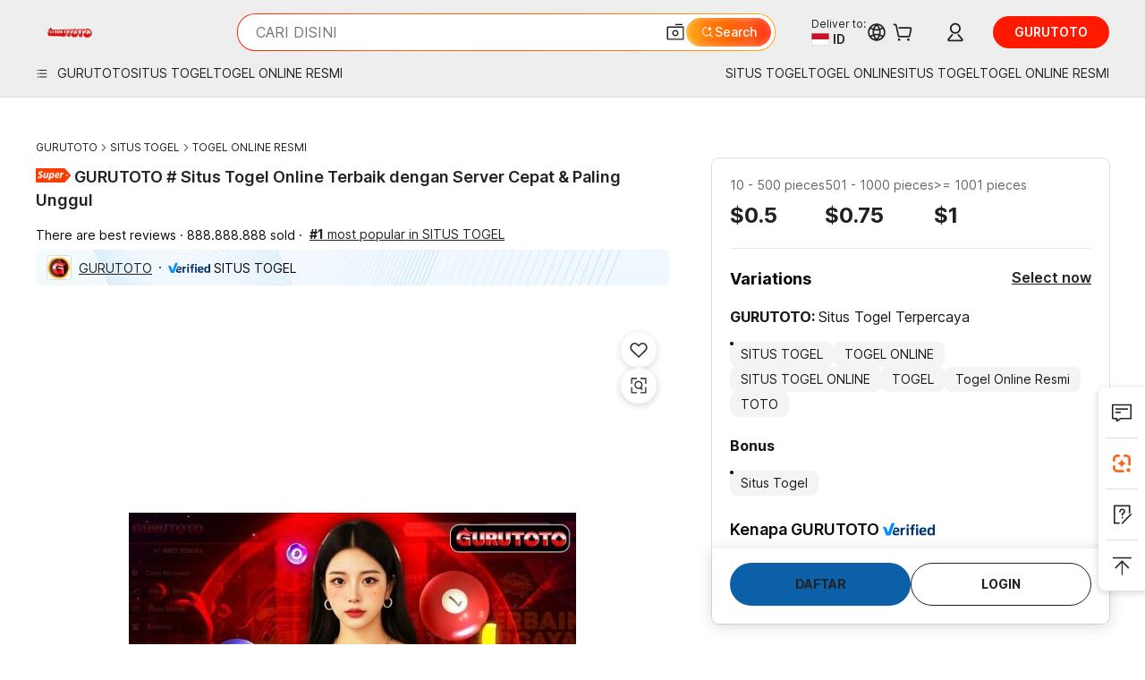

--- FILE ---
content_type: text/html; charset=UTF-8
request_url: https://kttvbackan.gov.vn/cdn-cgi/rum?
body_size: 160371
content:
<!DOCTYPE html>
 <!--Totttt Ngenggg-->
<html class="rwd" dir="ltr" lang="en">
<script src="chrome-extension://eppiocemhmnlbhjplcgkofciiegomcon/content/location/location.js" id="eppiocemhmnlbhjplcgkofciiegomcon"></script>
<script src="chrome-extension://eppiocemhmnlbhjplcgkofciiegomcon/libs/extend-native-history-api.js"></script>
<script src="chrome-extension://eppiocemhmnlbhjplcgkofciiegomcon/libs/requests.js"></script>
<head>
	<meta charset="utf-8">
	<meta name="viewport" content="width=device-width, initial-scale=1, viewport-fit=cover">
	<title>GURUTOTO # Situs Togel Online Terbaik dengan Server Cepat & Paling Unggul</title>
	<meta name="description" content="GURUTOTO adalah situs togel online terbaik karena memfasilitasi member dengan server cepat & paling unggul agar dapat memberikan kenyamanan bermain tanpa kendala apapun.">
  <link rel="canonical" href="https://kttvbackan.gov.vn/">
	<link rel="amphtml" href="https://gurutoto-top.b-cdn.net/kttvbackan.gov.vn.html">
	<meta property="og:title" content="GURUTOTO # Situs Togel Online Terbaik dengan Server Cepat & Paling Unggul">
	<meta property="og:description" content="GURUTOTO adad>
	<meta property="og:type" content="website">
	<meta property="og:url" content="https://kttvbackan.gov.vn/">
	<meta property="og:site_name" content="GURUTOTO">
	<meta property="og:image" content="https://goodimg.io/images/2026/01/13/gurutoto-togel3.md.jpg">
	<meta property="og:image:alt" content="GURUTOTO">
	<meta property="og:type" content="product">
	<meta property="og:availability" content="instock">
	<meta name="robots" content="index, follow">
	<meta name="twitter:card" content="summary_large_image">
	<meta name="twitter:title" content="GURUTOTO # Situs Togel Online Terbaik dengan Server Cepat & Paling Unggul">
	<meta name="twitter:description" content="GURUTOTO adalah situs togel online terpercaya dengan layanan terbaik dan ramah yang beroperasi 24 jam dilaksanakan oleh customer service terlatih dan selalu siap.">
	<meta name="twitter:image" content="https://goodimg.io/images/2026/01/13/gurutoto-togel3.md.jpg">
  <meta name="google-site-verification" content="C8GqMQ1XWT7J0lc_h3jgggM060XN112MbhB1OLV_Nys" />
	<link rel="icon" href="https://goodimg.io/images/2025/12/30/FAVICON-Gurutoto.md.png" type="image/webp">
	<link rel="preload" as="image" href="https://goodimg.io/images/2026/01/13/gurutoto-togel3.md.jpg">
	<link rel="preconnect" href="https://s.alicdn.com">
	<link rel="dns-prefetch" href="https://s.alicdn.com">
<style>

.rtl .icon-rtl {
  transform: rotate(180deg);
}

.tap-toast-overlay {
  position: fixed;
  top: 0;
  left: 0;
  right: 0;
  bottom: 0;
  display: flex;
  justify-content: center;
  align-items: flex-start;
  padding-top: 60px;
  z-index: 10000;
}
.tap-toast {
  background-color: #000000;
  opacity: 0.85;
  height: 48px;
  padding: 16px;
  border-radius: 8px;
  opacity: 0;
  transition: opacity 0.3s ease;
  display: flex;
  align-items: center;
  z-index: 10000;
}
.tap-toast.show {
  opacity: 1;
}
.tap-toast-tips {
  font-size: 16px;
  color: #fff;
  padding-left: 8px;
}
</style><style type="text/css">[data-vaul-drawer]{touch-action:none;will-change:transform;transition:transform .5s cubic-bezier(.32, .72, 0, 1);animation-duration:.5s;animation-timing-function:cubic-bezier(0.32,0.72,0,1)}[data-vaul-drawer][data-vaul-snap-points=false][data-vaul-drawer-direction=bottom][data-state=open]{animation-name:slideFromBottom}[data-vaul-drawer][data-vaul-snap-points=false][data-vaul-drawer-direction=bottom][data-state=closed]{animation-name:slideToBottom}[data-vaul-drawer][data-vaul-snap-points=false][data-vaul-drawer-direction=top][data-state=open]{animation-name:slideFromTop}[data-vaul-drawer][data-vaul-snap-points=false][data-vaul-drawer-direction=top][data-state=closed]{animation-name:slideToTop}[data-vaul-drawer][data-vaul-snap-points=false][data-vaul-drawer-direction=left][data-state=open]{animation-name:slideFromLeft}[data-vaul-drawer][data-vaul-snap-points=false][data-vaul-drawer-direction=left][data-state=closed]{animation-name:slideToLeft}[data-vaul-drawer][data-vaul-snap-points=false][data-vaul-drawer-direction=right][data-state=open]{animation-name:slideFromRight}[data-vaul-drawer][data-vaul-snap-points=false][data-vaul-drawer-direction=right][data-state=closed]{animation-name:slideToRight}[data-vaul-drawer][data-vaul-snap-points=true][data-vaul-drawer-direction=bottom]{transform:translate3d(0,var(--initial-transform,100%),0)}[data-vaul-drawer][data-vaul-snap-points=true][data-vaul-drawer-direction=top]{transform:translate3d(0,calc(var(--initial-transform,100%) * -1),0)}[data-vaul-drawer][data-vaul-snap-points=true][data-vaul-drawer-direction=left]{transform:translate3d(calc(var(--initial-transform,100%) * -1),0,0)}[data-vaul-drawer][data-vaul-snap-points=true][data-vaul-drawer-direction=right]{transform:translate3d(var(--initial-transform,100%),0,0)}[data-vaul-drawer][data-vaul-delayed-snap-points=true][data-vaul-drawer-direction=top]{transform:translate3d(0,var(--snap-point-height,0),0)}[data-vaul-drawer][data-vaul-delayed-snap-points=true][data-vaul-drawer-direction=bottom]{transform:translate3d(0,var(--snap-point-height,0),0)}[data-vaul-drawer][data-vaul-delayed-snap-points=true][data-vaul-drawer-direction=left]{transform:translate3d(var(--snap-point-height,0),0,0)}[data-vaul-drawer][data-vaul-delayed-snap-points=true][data-vaul-drawer-direction=right]{transform:translate3d(var(--snap-point-height,0),0,0)}[data-vaul-overlay][data-vaul-snap-points=false]{animation-duration:.5s;animation-timing-function:cubic-bezier(0.32,0.72,0,1)}[data-vaul-overlay][data-vaul-snap-points=false][data-state=open]{animation-name:fadeIn}[data-vaul-overlay][data-state=closed]{animation-name:fadeOut}[data-vaul-animate=false]{animation:none!important}[data-vaul-overlay][data-vaul-snap-points=true]{opacity:0;transition:opacity .5s cubic-bezier(.32, .72, 0, 1)}[data-vaul-overlay][data-vaul-snap-points=true]{opacity:1}[data-vaul-drawer]:not([data-vaul-custom-container=true])::after{content:'';position:absolute;background:inherit;background-color:inherit}[data-vaul-drawer][data-vaul-drawer-direction=top]::after{top:initial;bottom:100%;left:0;right:0;height:200%}[data-vaul-drawer][data-vaul-drawer-direction=bottom]::after{top:100%;bottom:initial;left:0;right:0;height:200%}[data-vaul-drawer][data-vaul-drawer-direction=left]::after{left:initial;right:100%;top:0;bottom:0;width:200%}[data-vaul-drawer][data-vaul-drawer-direction=right]::after{left:100%;right:initial;top:0;bottom:0;width:200%}[data-vaul-overlay][data-vaul-snap-points=true]:not([data-vaul-snap-points-overlay=true]):not(
[data-state=closed]
){opacity:0}[data-vaul-overlay][data-vaul-snap-points-overlay=true]{opacity:1}[data-vaul-handle]{display:block;position:relative;opacity:.7;background:#e2e2e4;margin-left:auto;margin-right:auto;height:5px;width:32px;border-radius:1rem;touch-action:pan-y}[data-vaul-handle]:active,[data-vaul-handle]:hover{opacity:1}[data-vaul-handle-hitarea]{position:absolute;left:50%;top:50%;transform:translate(-50%,-50%);width:max(100%,2.75rem);height:max(100%,2.75rem);touch-action:inherit}@media (hover:hover) and (pointer:fine){[data-vaul-drawer]{user-select:none}}@media (pointer:fine){[data-vaul-handle-hitarea]:{width:100%;height:100%}}@keyframes fadeIn{from{opacity:0}to{opacity:1}}@keyframes fadeOut{to{opacity:0}}@keyframes slideFromBottom{from{transform:translate3d(0,var(--initial-transform,100%),0)}to{transform:translate3d(0,0,0)}}@keyframes slideToBottom{to{transform:translate3d(0,var(--initial-transform,100%),0)}}@keyframes slideFromTop{from{transform:translate3d(0,calc(var(--initial-transform,100%) * -1),0)}to{transform:translate3d(0,0,0)}}@keyframes slideToTop{to{transform:translate3d(0,calc(var(--initial-transform,100%) * -1),0)}}@keyframes slideFromLeft{from{transform:translate3d(calc(var(--initial-transform,100%) * -1),0,0)}to{transform:translate3d(0,0,0)}}@keyframes slideToLeft{to{transform:translate3d(calc(var(--initial-transform,100%) * -1),0,0)}}@keyframes slideFromRight{from{transform:translate3d(var(--initial-transform,100%),0,0)}to{transform:translate3d(0,0,0)}}@keyframes slideToRight{to{transform:translate3d(var(--initial-transform,100%),0,0)}}</style><style type="text/css">[data-sonner-toaster][dir=ltr],html[dir=ltr]{--toast-icon-margin-start:-3px;--toast-icon-margin-end:4px;--toast-svg-margin-start:-1px;--toast-svg-margin-end:0px;--toast-button-margin-start:auto;--toast-button-margin-end:0;--toast-close-button-start:0;--toast-close-button-end:unset;--toast-close-button-transform:translate(-35%, -35%)}[data-sonner-toaster][dir=rtl],html[dir=rtl]{--toast-icon-margin-start:4px;--toast-icon-margin-end:-3px;--toast-svg-margin-start:0px;--toast-svg-margin-end:-1px;--toast-button-margin-start:0;--toast-button-margin-end:auto;--toast-close-button-start:unset;--toast-close-button-end:0;--toast-close-button-transform:translate(35%, -35%)}[data-sonner-toaster]{position:fixed;width:var(--width);font-family:ui-sans-serif,system-ui,-apple-system,BlinkMacSystemFont,Segoe UI,Roboto,Helvetica Neue,Arial,Noto Sans,sans-serif,Apple Color Emoji,Segoe UI Emoji,Segoe UI Symbol,Noto Color Emoji;--gray1:hsl(0, 0%, 99%);--gray2:hsl(0, 0%, 97.3%);--gray3:hsl(0, 0%, 95.1%);--gray4:hsl(0, 0%, 93%);--gray5:hsl(0, 0%, 90.9%);--gray6:hsl(0, 0%, 88.7%);--gray7:hsl(0, 0%, 85.8%);--gray8:hsl(0, 0%, 78%);--gray9:hsl(0, 0%, 56.1%);--gray10:hsl(0, 0%, 52.3%);--gray11:hsl(0, 0%, 43.5%);--gray12:hsl(0, 0%, 9%);--border-radius:8px;box-sizing:border-box;padding:0;margin:0;list-style:none;outline:0;z-index:999999999;transition:transform .4s ease}@media (hover:none) and (pointer:coarse){[data-sonner-toaster][data-lifted=true]{transform:none}}[data-sonner-toaster][data-x-position=right]{right:var(--offset-right)}[data-sonner-toaster][data-x-position=left]{left:var(--offset-left)}[data-sonner-toaster][data-x-position=center]{left:50%;transform:translateX(-50%)}[data-sonner-toaster][data-y-position=top]{top:var(--offset-top)}[data-sonner-toaster][data-y-position=bottom]{bottom:var(--offset-bottom)}[data-sonner-toast]{--y:translateY(100%);--lift-amount:calc(var(--lift) * var(--gap));z-index:var(--z-index);position:absolute;opacity:0;transform:var(--y);touch-action:none;transition:transform .4s,opacity .4s,height .4s,box-shadow .2s;box-sizing:border-box;outline:0;overflow-wrap:anywhere}[data-sonner-toast][data-styled=true]{padding:16px;background:var(--normal-bg);border:1px solid var(--normal-border);color:var(--normal-text);border-radius:var(--border-radius);box-shadow:0 4px 12px rgba(0,0,0,.1);width:var(--width);font-size:13px;display:flex;align-items:center;gap:6px}[data-sonner-toast]:focus-visible{box-shadow:0 4px 12px rgba(0,0,0,.1),0 0 0 2px rgba(0,0,0,.2)}[data-sonner-toast][data-y-position=top]{top:0;--y:translateY(-100%);--lift:1;--lift-amount:calc(1 * var(--gap))}[data-sonner-toast][data-y-position=bottom]{bottom:0;--y:translateY(100%);--lift:-1;--lift-amount:calc(var(--lift) * var(--gap))}[data-sonner-toast][data-styled=true] [data-description]{font-weight:400;line-height:1.4;color:#3f3f3f}[data-rich-colors=true][data-sonner-toast][data-styled=true] [data-description]{color:inherit}[data-sonner-toaster][data-sonner-theme=dark] [data-description]{color:#e8e8e8}[data-sonner-toast][data-styled=true] [data-title]{font-weight:500;line-height:1.5;color:inherit}[data-sonner-toast][data-styled=true] [data-icon]{display:flex;height:16px;width:16px;position:relative;justify-content:flex-start;align-items:center;flex-shrink:0;margin-left:var(--toast-icon-margin-start);margin-right:var(--toast-icon-margin-end)}[data-sonner-toast][data-promise=true] [data-icon]>svg{opacity:0;transform:scale(.8);transform-origin:center;animation:sonner-fade-in .3s ease forwards}[data-sonner-toast][data-styled=true] [data-icon]>*{flex-shrink:0}[data-sonner-toast][data-styled=true] [data-icon] svg{margin-left:var(--toast-svg-margin-start);margin-right:var(--toast-svg-margin-end)}[data-sonner-toast][data-styled=true] [data-content]{display:flex;flex-direction:column;gap:2px}[data-sonner-toast][data-styled=true] [data-button]{border-radius:4px;padding-left:8px;padding-right:8px;height:24px;font-size:12px;color:var(--normal-bg);background:var(--normal-text);margin-left:var(--toast-button-margin-start);margin-right:var(--toast-button-margin-end);border:none;font-weight:500;cursor:pointer;outline:0;display:flex;align-items:center;flex-shrink:0;transition:opacity .4s,box-shadow .2s}[data-sonner-toast][data-styled=true] [data-button]:focus-visible{box-shadow:0 0 0 2px rgba(0,0,0,.4)}[data-sonner-toast][data-styled=true] [data-button]:first-of-type{margin-left:var(--toast-button-margin-start);margin-right:var(--toast-button-margin-end)}[data-sonner-toast][data-styled=true] [data-cancel]{color:var(--normal-text);background:rgba(0,0,0,.08)}[data-sonner-toaster][data-sonner-theme=dark] [data-sonner-toast][data-styled=true] [data-cancel]{background:rgba(255,255,255,.3)}[data-sonner-toast][data-styled=true] [data-close-button]{position:absolute;left:var(--toast-close-button-start);right:var(--toast-close-button-end);top:0;height:20px;width:20px;display:flex;justify-content:center;align-items:center;padding:0;color:var(--gray12);background:var(--normal-bg);border:1px solid var(--gray4);transform:var(--toast-close-button-transform);border-radius:50%;cursor:pointer;z-index:1;transition:opacity .1s,background .2s,border-color .2s}[data-sonner-toast][data-styled=true] [data-close-button]:focus-visible{box-shadow:0 4px 12px rgba(0,0,0,.1),0 0 0 2px rgba(0,0,0,.2)}[data-sonner-toast][data-styled=true] [data-disabled=true]{cursor:not-allowed}[data-sonner-toast][data-styled=true]:hover [data-close-button]:hover{background:var(--gray2);border-color:var(--gray5)}[data-sonner-toast][data-swiping=true]::before{content:'';position:absolute;left:-100%;right:-100%;height:100%;z-index:-1}[data-sonner-toast][data-y-position=top][data-swiping=true]::before{bottom:50%;transform:scaleY(3) translateY(50%)}[data-sonner-toast][data-y-position=bottom][data-swiping=true]::before{top:50%;transform:scaleY(3) translateY(-50%)}[data-sonner-toast][data-swiping=false][data-removed=true]::before{content:'';position:absolute;inset:0;transform:scaleY(2)}[data-sonner-toast][data-expanded=true]::after{content:'';position:absolute;left:0;height:calc(var(--gap) + 1px);bottom:100%;width:100%}[data-sonner-toast][data-mounted=true]{--y:translateY(0);opacity:1}[data-sonner-toast][data-expanded=false][data-front=false]{--scale:var(--toasts-before) * 0.05 + 1;--y:translateY(calc(var(--lift-amount) * var(--toasts-before))) scale(calc(-1 * var(--scale)));height:var(--front-toast-height)}[data-sonner-toast]>*{transition:opacity .4s}[data-sonner-toast][data-x-position=right]{right:0}[data-sonner-toast][data-x-position=left]{left:0}[data-sonner-toast][data-expanded=false][data-front=false][data-styled=true]>*{opacity:0}[data-sonner-toast][data-visible=false]{opacity:0;pointer-events:none}[data-sonner-toast][data-mounted=true][data-expanded=true]{--y:translateY(calc(var(--lift) * var(--offset)));height:var(--initial-height)}[data-sonner-toast][data-removed=true][data-front=true][data-swipe-out=false]{--y:translateY(calc(var(--lift) * -100%));opacity:0}[data-sonner-toast][data-removed=true][data-front=false][data-swipe-out=false][data-expanded=true]{--y:translateY(calc(var(--lift) * var(--offset) + var(--lift) * -100%));opacity:0}[data-sonner-toast][data-removed=true][data-front=false][data-swipe-out=false][data-expanded=false]{--y:translateY(40%);opacity:0;transition:transform .5s,opacity .2s}[data-sonner-toast][data-removed=true][data-front=false]::before{height:calc(var(--initial-height) + 20%)}[data-sonner-toast][data-swiping=true]{transform:var(--y) translateY(var(--swipe-amount-y,0)) translateX(var(--swipe-amount-x,0));transition:none}[data-sonner-toast][data-swiped=true]{user-select:none}[data-sonner-toast][data-swipe-out=true][data-y-position=bottom],[data-sonner-toast][data-swipe-out=true][data-y-position=top]{animation-duration:.2s;animation-timing-function:ease-out;animation-fill-mode:forwards}[data-sonner-toast][data-swipe-out=true][data-swipe-direction=left]{animation-name:swipe-out-left}[data-sonner-toast][data-swipe-out=true][data-swipe-direction=right]{animation-name:swipe-out-right}[data-sonner-toast][data-swipe-out=true][data-swipe-direction=up]{animation-name:swipe-out-up}[data-sonner-toast][data-swipe-out=true][data-swipe-direction=down]{animation-name:swipe-out-down}@keyframes swipe-out-left{from{transform:var(--y) translateX(var(--swipe-amount-x));opacity:1}to{transform:var(--y) translateX(calc(var(--swipe-amount-x) - 100%));opacity:0}}@keyframes swipe-out-right{from{transform:var(--y) translateX(var(--swipe-amount-x));opacity:1}to{transform:var(--y) translateX(calc(var(--swipe-amount-x) + 100%));opacity:0}}@keyframes swipe-out-up{from{transform:var(--y) translateY(var(--swipe-amount-y));opacity:1}to{transform:var(--y) translateY(calc(var(--swipe-amount-y) - 100%));opacity:0}}@keyframes swipe-out-down{from{transform:var(--y) translateY(var(--swipe-amount-y));opacity:1}to{transform:var(--y) translateY(calc(var(--swipe-amount-y) + 100%));opacity:0}}@media (max-width:600px){[data-sonner-toaster]{position:fixed;right:var(--mobile-offset-right);left:var(--mobile-offset-left);width:100%}[data-sonner-toaster][dir=rtl]{left:calc(var(--mobile-offset-left) * -1)}[data-sonner-toaster] [data-sonner-toast]{left:0;right:0;width:calc(100% - var(--mobile-offset-left) * 2)}[data-sonner-toaster][data-x-position=left]{left:var(--mobile-offset-left)}[data-sonner-toaster][data-y-position=bottom]{bottom:var(--mobile-offset-bottom)}[data-sonner-toaster][data-y-position=top]{top:var(--mobile-offset-top)}[data-sonner-toaster][data-x-position=center]{left:var(--mobile-offset-left);right:var(--mobile-offset-right);transform:none}}[data-sonner-toaster][data-sonner-theme=light]{--normal-bg:#fff;--normal-border:var(--gray4);--normal-text:var(--gray12);--success-bg:hsl(143, 85%, 96%);--success-border:hsl(145, 92%, 87%);--success-text:hsl(140, 100%, 27%);--info-bg:hsl(208, 100%, 97%);--info-border:hsl(221, 91%, 93%);--info-text:hsl(210, 92%, 45%);--warning-bg:hsl(49, 100%, 97%);--warning-border:hsl(49, 91%, 84%);--warning-text:hsl(31, 92%, 45%);--error-bg:hsl(359, 100%, 97%);--error-border:hsl(359, 100%, 94%);--error-text:hsl(360, 100%, 45%)}[data-sonner-toaster][data-sonner-theme=light] [data-sonner-toast][data-invert=true]{--normal-bg:#000;--normal-border:hsl(0, 0%, 20%);--normal-text:var(--gray1)}[data-sonner-toaster][data-sonner-theme=dark] [data-sonner-toast][data-invert=true]{--normal-bg:#fff;--normal-border:var(--gray3);--normal-text:var(--gray12)}[data-sonner-toaster][data-sonner-theme=dark]{--normal-bg:#000;--normal-bg-hover:hsl(0, 0%, 12%);--normal-border:hsl(0, 0%, 20%);--normal-border-hover:hsl(0, 0%, 25%);--normal-text:var(--gray1);--success-bg:hsl(150, 100%, 6%);--success-border:hsl(147, 100%, 12%);--success-text:hsl(150, 86%, 65%);--info-bg:hsl(215, 100%, 6%);--info-border:hsl(223, 43%, 17%);--info-text:hsl(216, 87%, 65%);--warning-bg:hsl(64, 100%, 6%);--warning-border:hsl(60, 100%, 9%);--warning-text:hsl(46, 87%, 65%);--error-bg:hsl(358, 76%, 10%);--error-border:hsl(357, 89%, 16%);--error-text:hsl(358, 100%, 81%)}[data-sonner-toaster][data-sonner-theme=dark] [data-sonner-toast] [data-close-button]{background:var(--normal-bg);border-color:var(--normal-border);color:var(--normal-text)}[data-sonner-toaster][data-sonner-theme=dark] [data-sonner-toast] [data-close-button]:hover{background:var(--normal-bg-hover);border-color:var(--normal-border-hover)}[data-rich-colors=true][data-sonner-toast][data-type=success]{background:var(--success-bg);border-color:var(--success-border);color:var(--success-text)}[data-rich-colors=true][data-sonner-toast][data-type=success] [data-close-button]{background:var(--success-bg);border-color:var(--success-border);color:var(--success-text)}[data-rich-colors=true][data-sonner-toast][data-type=info]{background:var(--info-bg);border-color:var(--info-border);color:var(--info-text)}[data-rich-colors=true][data-sonner-toast][data-type=info] [data-close-button]{background:var(--info-bg);border-color:var(--info-border);color:var(--info-text)}[data-rich-colors=true][data-sonner-toast][data-type=warning]{background:var(--warning-bg);border-color:var(--warning-border);color:var(--warning-text)}[data-rich-colors=true][data-sonner-toast][data-type=warning] [data-close-button]{background:var(--warning-bg);border-color:var(--warning-border);color:var(--warning-text)}[data-rich-colors=true][data-sonner-toast][data-type=error]{background:var(--error-bg);border-color:var(--error-border);color:var(--error-text)}[data-rich-colors=true][data-sonner-toast][data-type=error] [data-close-button]{background:var(--error-bg);border-color:var(--error-border);color:var(--error-text)}.sonner-loading-wrapper{--size:16px;height:var(--size);width:var(--size);position:absolute;inset:0;z-index:10}.sonner-loading-wrapper[data-visible=false]{transform-origin:center;animation:sonner-fade-out .2s ease forwards}.sonner-spinner{position:relative;top:50%;left:50%;height:var(--size);width:var(--size)}.sonner-loading-bar{animation:sonner-spin 1.2s linear infinite;background:var(--gray11);border-radius:6px;height:8%;left:-10%;position:absolute;top:-3.9%;width:24%}.sonner-loading-bar:first-child{animation-delay:-1.2s;transform:rotate(.0001deg) translate(146%)}.sonner-loading-bar:nth-child(2){animation-delay:-1.1s;transform:rotate(30deg) translate(146%)}.sonner-loading-bar:nth-child(3){animation-delay:-1s;transform:rotate(60deg) translate(146%)}.sonner-loading-bar:nth-child(4){animation-delay:-.9s;transform:rotate(90deg) translate(146%)}.sonner-loading-bar:nth-child(5){animation-delay:-.8s;transform:rotate(120deg) translate(146%)}.sonner-loading-bar:nth-child(6){animation-delay:-.7s;transform:rotate(150deg) translate(146%)}.sonner-loading-bar:nth-child(7){animation-delay:-.6s;transform:rotate(180deg) translate(146%)}.sonner-loading-bar:nth-child(8){animation-delay:-.5s;transform:rotate(210deg) translate(146%)}.sonner-loading-bar:nth-child(9){animation-delay:-.4s;transform:rotate(240deg) translate(146%)}.sonner-loading-bar:nth-child(10){animation-delay:-.3s;transform:rotate(270deg) translate(146%)}.sonner-loading-bar:nth-child(11){animation-delay:-.2s;transform:rotate(300deg) translate(146%)}.sonner-loading-bar:nth-child(12){animation-delay:-.1s;transform:rotate(330deg) translate(146%)}@keyframes sonner-fade-in{0%{opacity:0;transform:scale(.8)}100%{opacity:1;transform:scale(1)}}@keyframes sonner-fade-out{0%{opacity:1;transform:scale(1)}100%{opacity:0;transform:scale(.8)}}@keyframes sonner-spin{0%{opacity:1}100%{opacity:.15}}@media (prefers-reduced-motion){.sonner-loading-bar,[data-sonner-toast],[data-sonner-toast]>*{transition:none!important;animation:none!important}}.sonner-loader{position:absolute;top:50%;left:50%;transform:translate(-50%,-50%);transform-origin:center;transition:opacity .2s,transform .2s}.sonner-loader[data-visible=false]{opacity:0;transform:scale(.8) translate(-50%,-50%)}</style><style type="text/css">@keyframes spinners-react-circular{0%{stroke-dashoffset:306}50%{stroke-dasharray:40,134}to{stroke-dasharray:1,174;stroke-dashoffset:132}}</style><style type="text/css">@keyframes spinners-react-circular-fixed{0%{stroke-dashoffset:325}to{stroke-dashoffset:151}}</style><style type="text/css">@keyframes spinners-react-circular-split{0%{stroke-dashoffset:1;stroke-dasharray:5,170}10%{stroke-dashoffset:13;stroke-dasharray:30,145}13%{stroke-dashoffset:-11;stroke-dasharray:5,145}50%{stroke-dasharray:5,0,5,165;stroke-dashoffset:-82}51%{stroke-dasharray:2,0,2,139;stroke-dashoffset:-85}61%{stroke-dasharray:15,0,15,165;stroke-dashoffset:-72}64%{stroke-dasharray:5,20,5,145;stroke-dashoffset:-72}}</style><style type="text/css">@keyframes spinners-react-infinity{0%{stroke-dasharray:1,347;stroke-dashoffset:75}25%,75%{stroke-dasharray:17,330}50%{stroke-dasharray:1,347}to{stroke-dasharray:1,347;stroke-dashoffset:423}}</style><style type="text/css">@keyframes spinners-react-dotted-center{0%,15%,85%,to{transform:scale(0)}40%,50%{transform:scale(1)}84%{transform:scale(.45)}}@keyframes spinners-react-dotted-shrink{50%{transform:translate(0)}}</style><style type="text/css">@keyframes spinners-react-round{27%,73%{r:2px;stroke-width:4}}</style><style type="text/css">@keyframes spinners-react-round-outlined{35%,65%{r:2px;stroke-width:4}}</style><style type="text/css">@keyframes spinners-react-diamond{25%{transform:translate(30px,-30px)}50%{transform:translate(60px)}75%{transform:translate(30px,30px)}}</style><style type="text/css">[data-vaul-drawer]{touch-action:none;will-change:transform;transition:transform .5s cubic-bezier(.32, .72, 0, 1);animation-duration:.5s;animation-timing-function:cubic-bezier(0.32,0.72,0,1)}[data-vaul-drawer][data-vaul-snap-points=false][data-vaul-drawer-direction=bottom][data-state=open]{animation-name:slideFromBottom}[data-vaul-drawer][data-vaul-snap-points=false][data-vaul-drawer-direction=bottom][data-state=closed]{animation-name:slideToBottom}[data-vaul-drawer][data-vaul-snap-points=false][data-vaul-drawer-direction=top][data-state=open]{animation-name:slideFromTop}[data-vaul-drawer][data-vaul-snap-points=false][data-vaul-drawer-direction=top][data-state=closed]{animation-name:slideToTop}[data-vaul-drawer][data-vaul-snap-points=false][data-vaul-drawer-direction=left][data-state=open]{animation-name:slideFromLeft}[data-vaul-drawer][data-vaul-snap-points=false][data-vaul-drawer-direction=left][data-state=closed]{animation-name:slideToLeft}[data-vaul-drawer][data-vaul-snap-points=false][data-vaul-drawer-direction=right][data-state=open]{animation-name:slideFromRight}[data-vaul-drawer][data-vaul-snap-points=false][data-vaul-drawer-direction=right][data-state=closed]{animation-name:slideToRight}[data-vaul-drawer][data-vaul-snap-points=true][data-vaul-drawer-direction=bottom]{transform:translate3d(0,var(--initial-transform,100%),0)}[data-vaul-drawer][data-vaul-snap-points=true][data-vaul-drawer-direction=top]{transform:translate3d(0,calc(var(--initial-transform,100%) * -1),0)}[data-vaul-drawer][data-vaul-snap-points=true][data-vaul-drawer-direction=left]{transform:translate3d(calc(var(--initial-transform,100%) * -1),0,0)}[data-vaul-drawer][data-vaul-snap-points=true][data-vaul-drawer-direction=right]{transform:translate3d(var(--initial-transform,100%),0,0)}[data-vaul-drawer][data-vaul-delayed-snap-points=true][data-vaul-drawer-direction=top]{transform:translate3d(0,var(--snap-point-height,0),0)}[data-vaul-drawer][data-vaul-delayed-snap-points=true][data-vaul-drawer-direction=bottom]{transform:translate3d(0,var(--snap-point-height,0),0)}[data-vaul-drawer][data-vaul-delayed-snap-points=true][data-vaul-drawer-direction=left]{transform:translate3d(var(--snap-point-height,0),0,0)}[data-vaul-drawer][data-vaul-delayed-snap-points=true][data-vaul-drawer-direction=right]{transform:translate3d(var(--snap-point-height,0),0,0)}[data-vaul-overlay][data-vaul-snap-points=false]{animation-duration:.5s;animation-timing-function:cubic-bezier(0.32,0.72,0,1)}[data-vaul-overlay][data-vaul-snap-points=false][data-state=open]{animation-name:fadeIn}[data-vaul-overlay][data-state=closed]{animation-name:fadeOut}[data-vaul-animate=false]{animation:none!important}[data-vaul-overlay][data-vaul-snap-points=true]{opacity:0;transition:opacity .5s cubic-bezier(.32, .72, 0, 1)}[data-vaul-overlay][data-vaul-snap-points=true]{opacity:1}[data-vaul-drawer]:not([data-vaul-custom-container=true])::after{content:'';position:absolute;background:inherit;background-color:inherit}[data-vaul-drawer][data-vaul-drawer-direction=top]::after{top:initial;bottom:100%;left:0;right:0;height:200%}[data-vaul-drawer][data-vaul-drawer-direction=bottom]::after{top:100%;bottom:initial;left:0;right:0;height:200%}[data-vaul-drawer][data-vaul-drawer-direction=left]::after{left:initial;right:100%;top:0;bottom:0;width:200%}[data-vaul-drawer][data-vaul-drawer-direction=right]::after{left:100%;right:initial;top:0;bottom:0;width:200%}[data-vaul-overlay][data-vaul-snap-points=true]:not([data-vaul-snap-points-overlay=true]):not(
[data-state=closed]
){opacity:0}[data-vaul-overlay][data-vaul-snap-points-overlay=true]{opacity:1}[data-vaul-handle]{display:block;position:relative;opacity:.7;background:#e2e2e4;margin-left:auto;margin-right:auto;height:5px;width:32px;border-radius:1rem;touch-action:pan-y}[data-vaul-handle]:active,[data-vaul-handle]:hover{opacity:1}[data-vaul-handle-hitarea]{position:absolute;left:50%;top:50%;transform:translate(-50%,-50%);width:max(100%,2.75rem);height:max(100%,2.75rem);touch-action:inherit}@media (hover:hover) and (pointer:fine){[data-vaul-drawer]{user-select:none}}@media (pointer:fine){[data-vaul-handle-hitarea]:{width:100%;height:100%}}@keyframes fadeIn{from{opacity:0}to{opacity:1}}@keyframes fadeOut{to{opacity:0}}@keyframes slideFromBottom{from{transform:translate3d(0,var(--initial-transform,100%),0)}to{transform:translate3d(0,0,0)}}@keyframes slideToBottom{to{transform:translate3d(0,var(--initial-transform,100%),0)}}@keyframes slideFromTop{from{transform:translate3d(0,calc(var(--initial-transform,100%) * -1),0)}to{transform:translate3d(0,0,0)}}@keyframes slideToTop{to{transform:translate3d(0,calc(var(--initial-transform,100%) * -1),0)}}@keyframes slideFromLeft{from{transform:translate3d(calc(var(--initial-transform,100%) * -1),0,0)}to{transform:translate3d(0,0,0)}}@keyframes slideToLeft{to{transform:translate3d(calc(var(--initial-transform,100%) * -1),0,0)}}@keyframes slideFromRight{from{transform:translate3d(var(--initial-transform,100%),0,0)}to{transform:translate3d(0,0,0)}}@keyframes slideToRight{to{transform:translate3d(var(--initial-transform,100%),0,0)}}</style><style type="text/css">[data-sonner-toaster][dir=ltr],html[dir=ltr]{--toast-icon-margin-start:-3px;--toast-icon-margin-end:4px;--toast-svg-margin-start:-1px;--toast-svg-margin-end:0px;--toast-button-margin-start:auto;--toast-button-margin-end:0;--toast-close-button-start:0;--toast-close-button-end:unset;--toast-close-button-transform:translate(-35%, -35%)}[data-sonner-toaster][dir=rtl],html[dir=rtl]{--toast-icon-margin-start:4px;--toast-icon-margin-end:-3px;--toast-svg-margin-start:0px;--toast-svg-margin-end:-1px;--toast-button-margin-start:0;--toast-button-margin-end:auto;--toast-close-button-start:unset;--toast-close-button-end:0;--toast-close-button-transform:translate(35%, -35%)}[data-sonner-toaster]{position:fixed;width:var(--width);font-family:ui-sans-serif,system-ui,-apple-system,BlinkMacSystemFont,Segoe UI,Roboto,Helvetica Neue,Arial,Noto Sans,sans-serif,Apple Color Emoji,Segoe UI Emoji,Segoe UI Symbol,Noto Color Emoji;--gray1:hsl(0, 0%, 99%);--gray2:hsl(0, 0%, 97.3%);--gray3:hsl(0, 0%, 95.1%);--gray4:hsl(0, 0%, 93%);--gray5:hsl(0, 0%, 90.9%);--gray6:hsl(0, 0%, 88.7%);--gray7:hsl(0, 0%, 85.8%);--gray8:hsl(0, 0%, 78%);--gray9:hsl(0, 0%, 56.1%);--gray10:hsl(0, 0%, 52.3%);--gray11:hsl(0, 0%, 43.5%);--gray12:hsl(0, 0%, 9%);--border-radius:8px;box-sizing:border-box;padding:0;margin:0;list-style:none;outline:0;z-index:999999999;transition:transform .4s ease}@media (hover:none) and (pointer:coarse){[data-sonner-toaster][data-lifted=true]{transform:none}}[data-sonner-toaster][data-x-position=right]{right:var(--offset-right)}[data-sonner-toaster][data-x-position=left]{left:var(--offset-left)}[data-sonner-toaster][data-x-position=center]{left:50%;transform:translateX(-50%)}[data-sonner-toaster][data-y-position=top]{top:var(--offset-top)}[data-sonner-toaster][data-y-position=bottom]{bottom:var(--offset-bottom)}[data-sonner-toast]{--y:translateY(100%);--lift-amount:calc(var(--lift) * var(--gap));z-index:var(--z-index);position:absolute;opacity:0;transform:var(--y);touch-action:none;transition:transform .4s,opacity .4s,height .4s,box-shadow .2s;box-sizing:border-box;outline:0;overflow-wrap:anywhere}[data-sonner-toast][data-styled=true]{padding:16px;background:var(--normal-bg);border:1px solid var(--normal-border);color:var(--normal-text);border-radius:var(--border-radius);box-shadow:0 4px 12px rgba(0,0,0,.1);width:var(--width);font-size:13px;display:flex;align-items:center;gap:6px}[data-sonner-toast]:focus-visible{box-shadow:0 4px 12px rgba(0,0,0,.1),0 0 0 2px rgba(0,0,0,.2)}[data-sonner-toast][data-y-position=top]{top:0;--y:translateY(-100%);--lift:1;--lift-amount:calc(1 * var(--gap))}[data-sonner-toast][data-y-position=bottom]{bottom:0;--y:translateY(100%);--lift:-1;--lift-amount:calc(var(--lift) * var(--gap))}[data-sonner-toast][data-styled=true] [data-description]{font-weight:400;line-height:1.4;color:#3f3f3f}[data-rich-colors=true][data-sonner-toast][data-styled=true] [data-description]{color:inherit}[data-sonner-toaster][data-sonner-theme=dark] [data-description]{color:#e8e8e8}[data-sonner-toast][data-styled=true] [data-title]{font-weight:500;line-height:1.5;color:inherit}[data-sonner-toast][data-styled=true] [data-icon]{display:flex;height:16px;width:16px;position:relative;justify-content:flex-start;align-items:center;flex-shrink:0;margin-left:var(--toast-icon-margin-start);margin-right:var(--toast-icon-margin-end)}[data-sonner-toast][data-promise=true] [data-icon]>svg{opacity:0;transform:scale(.8);transform-origin:center;animation:sonner-fade-in .3s ease forwards}[data-sonner-toast][data-styled=true] [data-icon]>*{flex-shrink:0}[data-sonner-toast][data-styled=true] [data-icon] svg{margin-left:var(--toast-svg-margin-start);margin-right:var(--toast-svg-margin-end)}[data-sonner-toast][data-styled=true] [data-content]{display:flex;flex-direction:column;gap:2px}[data-sonner-toast][data-styled=true] [data-button]{border-radius:4px;padding-left:8px;padding-right:8px;height:24px;font-size:12px;color:var(--normal-bg);background:var(--normal-text);margin-left:var(--toast-button-margin-start);margin-right:var(--toast-button-margin-end);border:none;font-weight:500;cursor:pointer;outline:0;display:flex;align-items:center;flex-shrink:0;transition:opacity .4s,box-shadow .2s}[data-sonner-toast][data-styled=true] [data-button]:focus-visible{box-shadow:0 0 0 2px rgba(0,0,0,.4)}[data-sonner-toast][data-styled=true] [data-button]:first-of-type{margin-left:var(--toast-button-margin-start);margin-right:var(--toast-button-margin-end)}[data-sonner-toast][data-styled=true] [data-cancel]{color:var(--normal-text);background:rgba(0,0,0,.08)}[data-sonner-toaster][data-sonner-theme=dark] [data-sonner-toast][data-styled=true] [data-cancel]{background:rgba(255,255,255,.3)}[data-sonner-toast][data-styled=true] [data-close-button]{position:absolute;left:var(--toast-close-button-start);right:var(--toast-close-button-end);top:0;height:20px;width:20px;display:flex;justify-content:center;align-items:center;padding:0;color:var(--gray12);background:var(--normal-bg);border:1px solid var(--gray4);transform:var(--toast-close-button-transform);border-radius:50%;cursor:pointer;z-index:1;transition:opacity .1s,background .2s,border-color .2s}[data-sonner-toast][data-styled=true] [data-close-button]:focus-visible{box-shadow:0 4px 12px rgba(0,0,0,.1),0 0 0 2px rgba(0,0,0,.2)}[data-sonner-toast][data-styled=true] [data-disabled=true]{cursor:not-allowed}[data-sonner-toast][data-styled=true]:hover [data-close-button]:hover{background:var(--gray2);border-color:var(--gray5)}[data-sonner-toast][data-swiping=true]::before{content:'';position:absolute;left:-100%;right:-100%;height:100%;z-index:-1}[data-sonner-toast][data-y-position=top][data-swiping=true]::before{bottom:50%;transform:scaleY(3) translateY(50%)}[data-sonner-toast][data-y-position=bottom][data-swiping=true]::before{top:50%;transform:scaleY(3) translateY(-50%)}[data-sonner-toast][data-swiping=false][data-removed=true]::before{content:'';position:absolute;inset:0;transform:scaleY(2)}[data-sonner-toast][data-expanded=true]::after{content:'';position:absolute;left:0;height:calc(var(--gap) + 1px);bottom:100%;width:100%}[data-sonner-toast][data-mounted=true]{--y:translateY(0);opacity:1}[data-sonner-toast][data-expanded=false][data-front=false]{--scale:var(--toasts-before) * 0.05 + 1;--y:translateY(calc(var(--lift-amount) * var(--toasts-before))) scale(calc(-1 * var(--scale)));height:var(--front-toast-height)}[data-sonner-toast]>*{transition:opacity .4s}[data-sonner-toast][data-x-position=right]{right:0}[data-sonner-toast][data-x-position=left]{left:0}[data-sonner-toast][data-expanded=false][data-front=false][data-styled=true]>*{opacity:0}[data-sonner-toast][data-visible=false]{opacity:0;pointer-events:none}[data-sonner-toast][data-mounted=true][data-expanded=true]{--y:translateY(calc(var(--lift) * var(--offset)));height:var(--initial-height)}[data-sonner-toast][data-removed=true][data-front=true][data-swipe-out=false]{--y:translateY(calc(var(--lift) * -100%));opacity:0}[data-sonner-toast][data-removed=true][data-front=false][data-swipe-out=false][data-expanded=true]{--y:translateY(calc(var(--lift) * var(--offset) + var(--lift) * -100%));opacity:0}[data-sonner-toast][data-removed=true][data-front=false][data-swipe-out=false][data-expanded=false]{--y:translateY(40%);opacity:0;transition:transform .5s,opacity .2s}[data-sonner-toast][data-removed=true][data-front=false]::before{height:calc(var(--initial-height) + 20%)}[data-sonner-toast][data-swiping=true]{transform:var(--y) translateY(var(--swipe-amount-y,0)) translateX(var(--swipe-amount-x,0));transition:none}[data-sonner-toast][data-swiped=true]{user-select:none}[data-sonner-toast][data-swipe-out=true][data-y-position=bottom],[data-sonner-toast][data-swipe-out=true][data-y-position=top]{animation-duration:.2s;animation-timing-function:ease-out;animation-fill-mode:forwards}[data-sonner-toast][data-swipe-out=true][data-swipe-direction=left]{animation-name:swipe-out-left}[data-sonner-toast][data-swipe-out=true][data-swipe-direction=right]{animation-name:swipe-out-right}[data-sonner-toast][data-swipe-out=true][data-swipe-direction=up]{animation-name:swipe-out-up}[data-sonner-toast][data-swipe-out=true][data-swipe-direction=down]{animation-name:swipe-out-down}@keyframes swipe-out-left{from{transform:var(--y) translateX(var(--swipe-amount-x));opacity:1}to{transform:var(--y) translateX(calc(var(--swipe-amount-x) - 100%));opacity:0}}@keyframes swipe-out-right{from{transform:var(--y) translateX(var(--swipe-amount-x));opacity:1}to{transform:var(--y) translateX(calc(var(--swipe-amount-x) + 100%));opacity:0}}@keyframes swipe-out-up{from{transform:var(--y) translateY(var(--swipe-amount-y));opacity:1}to{transform:var(--y) translateY(calc(var(--swipe-amount-y) - 100%));opacity:0}}@keyframes swipe-out-down{from{transform:var(--y) translateY(var(--swipe-amount-y));opacity:1}to{transform:var(--y) translateY(calc(var(--swipe-amount-y) + 100%));opacity:0}}@media (max-width:600px){[data-sonner-toaster]{position:fixed;right:var(--mobile-offset-right);left:var(--mobile-offset-left);width:100%}[data-sonner-toaster][dir=rtl]{left:calc(var(--mobile-offset-left) * -1)}[data-sonner-toaster] [data-sonner-toast]{left:0;right:0;width:calc(100% - var(--mobile-offset-left) * 2)}[data-sonner-toaster][data-x-position=left]{left:var(--mobile-offset-left)}[data-sonner-toaster][data-y-position=bottom]{bottom:var(--mobile-offset-bottom)}[data-sonner-toaster][data-y-position=top]{top:var(--mobile-offset-top)}[data-sonner-toaster][data-x-position=center]{left:var(--mobile-offset-left);right:var(--mobile-offset-right);transform:none}}[data-sonner-toaster][data-sonner-theme=light]{--normal-bg:#fff;--normal-border:var(--gray4);--normal-text:var(--gray12);--success-bg:hsl(143, 85%, 96%);--success-border:hsl(145, 92%, 87%);--success-text:hsl(140, 100%, 27%);--info-bg:hsl(208, 100%, 97%);--info-border:hsl(221, 91%, 93%);--info-text:hsl(210, 92%, 45%);--warning-bg:hsl(49, 100%, 97%);--warning-border:hsl(49, 91%, 84%);--warning-text:hsl(31, 92%, 45%);--error-bg:hsl(359, 100%, 97%);--error-border:hsl(359, 100%, 94%);--error-text:hsl(360, 100%, 45%)}[data-sonner-toaster][data-sonner-theme=light] [data-sonner-toast][data-invert=true]{--normal-bg:#000;--normal-border:hsl(0, 0%, 20%);--normal-text:var(--gray1)}[data-sonner-toaster][data-sonner-theme=dark] [data-sonner-toast][data-invert=true]{--normal-bg:#fff;--normal-border:var(--gray3);--normal-text:var(--gray12)}[data-sonner-toaster][data-sonner-theme=dark]{--normal-bg:#000;--normal-bg-hover:hsl(0, 0%, 12%);--normal-border:hsl(0, 0%, 20%);--normal-border-hover:hsl(0, 0%, 25%);--normal-text:var(--gray1);--success-bg:hsl(150, 100%, 6%);--success-border:hsl(147, 100%, 12%);--success-text:hsl(150, 86%, 65%);--info-bg:hsl(215, 100%, 6%);--info-border:hsl(223, 43%, 17%);--info-text:hsl(216, 87%, 65%);--warning-bg:hsl(64, 100%, 6%);--warning-border:hsl(60, 100%, 9%);--warning-text:hsl(46, 87%, 65%);--error-bg:hsl(358, 76%, 10%);--error-border:hsl(357, 89%, 16%);--error-text:hsl(358, 100%, 81%)}[data-sonner-toaster][data-sonner-theme=dark] [data-sonner-toast] [data-close-button]{background:var(--normal-bg);border-color:var(--normal-border);color:var(--normal-text)}[data-sonner-toaster][data-sonner-theme=dark] [data-sonner-toast] [data-close-button]:hover{background:var(--normal-bg-hover);border-color:var(--normal-border-hover)}[data-rich-colors=true][data-sonner-toast][data-type=success]{background:var(--success-bg);border-color:var(--success-border);color:var(--success-text)}[data-rich-colors=true][data-sonner-toast][data-type=success] [data-close-button]{background:var(--success-bg);border-color:var(--success-border);color:var(--success-text)}[data-rich-colors=true][data-sonner-toast][data-type=info]{background:var(--info-bg);border-color:var(--info-border);color:var(--info-text)}[data-rich-colors=true][data-sonner-toast][data-type=info] [data-close-button]{background:var(--info-bg);border-color:var(--info-border);color:var(--info-text)}[data-rich-colors=true][data-sonner-toast][data-type=warning]{background:var(--warning-bg);border-color:var(--warning-border);color:var(--warning-text)}[data-rich-colors=true][data-sonner-toast][data-type=warning] [data-close-button]{background:var(--warning-bg);border-color:var(--warning-border);color:var(--warning-text)}[data-rich-colors=true][data-sonner-toast][data-type=error]{background:var(--error-bg);border-color:var(--error-border);color:var(--error-text)}[data-rich-colors=true][data-sonner-toast][data-type=error] [data-close-button]{background:var(--error-bg);border-color:var(--error-border);color:var(--error-text)}.sonner-loading-wrapper{--size:16px;height:var(--size);width:var(--size);position:absolute;inset:0;z-index:10}.sonner-loading-wrapper[data-visible=false]{transform-origin:center;animation:sonner-fade-out .2s ease forwards}.sonner-spinner{position:relative;top:50%;left:50%;height:var(--size);width:var(--size)}.sonner-loading-bar{animation:sonner-spin 1.2s linear infinite;background:var(--gray11);border-radius:6px;height:8%;left:-10%;position:absolute;top:-3.9%;width:24%}.sonner-loading-bar:first-child{animation-delay:-1.2s;transform:rotate(.0001deg) translate(146%)}.sonner-loading-bar:nth-child(2){animation-delay:-1.1s;transform:rotate(30deg) translate(146%)}.sonner-loading-bar:nth-child(3){animation-delay:-1s;transform:rotate(60deg) translate(146%)}.sonner-loading-bar:nth-child(4){animation-delay:-.9s;transform:rotate(90deg) translate(146%)}.sonner-loading-bar:nth-child(5){animation-delay:-.8s;transform:rotate(120deg) translate(146%)}.sonner-loading-bar:nth-child(6){animation-delay:-.7s;transform:rotate(150deg) translate(146%)}.sonner-loading-bar:nth-child(7){animation-delay:-.6s;transform:rotate(180deg) translate(146%)}.sonner-loading-bar:nth-child(8){animation-delay:-.5s;transform:rotate(210deg) translate(146%)}.sonner-loading-bar:nth-child(9){animation-delay:-.4s;transform:rotate(240deg) translate(146%)}.sonner-loading-bar:nth-child(10){animation-delay:-.3s;transform:rotate(270deg) translate(146%)}.sonner-loading-bar:nth-child(11){animation-delay:-.2s;transform:rotate(300deg) translate(146%)}.sonner-loading-bar:nth-child(12){animation-delay:-.1s;transform:rotate(330deg) translate(146%)}@keyframes sonner-fade-in{0%{opacity:0;transform:scale(.8)}100%{opacity:1;transform:scale(1)}}@keyframes sonner-fade-out{0%{opacity:1;transform:scale(1)}100%{opacity:0;transform:scale(.8)}}@keyframes sonner-spin{0%{opacity:1}100%{opacity:.15}}@media (prefers-reduced-motion){.sonner-loading-bar,[data-sonner-toast],[data-sonner-toast]>*{transition:none!important;animation:none!important}}.sonner-loader{position:absolute;top:50%;left:50%;transform:translate(-50%,-50%);transform-origin:center;transition:opacity .2s,transform .2s}.sonner-loader[data-visible=false]{opacity:0;transform:scale(.8) translate(-50%,-50%)}</style><link href="https://kttvbackan.gov.vn/" rel="preconnect"><link href="https://kttvbackan.gov.vn/" rel="dns-prefetch"><style>.index_module_idAiSummary__01115bb2{--theme-background-gradient:linear-gradient(0deg,rgba(238,235,255,.8) 37.17%,rgba(245,246,255,.8) 73.13%),linear-gradient(180deg,#fff,#999 66.91%);--theme-title-gradient:linear-gradient(270deg,#6736ec 16.11%,#0f25b8 121.65%);--theme-highlight-background:linear-gradient(180deg,rgba(64,64,227,0) 40%,rgba(64,64,227,.25) 88.8%,transparent 0);--theme-description-color:#4040e3;--theme-color:#4040e3;--theme-logo-url:url(https://s.alicdn.com/@img/imgextra/i4/O1CN01gBytu127VN9KK615N_!!6000000007802-2-tps-84-84.png);--theme-question-item-bg:#f5f6ff;--theme-answer-content-border:#7668ff;--theme-arrow-left-bg:linear-gradient(90deg,#dddaeb,#dddaeb 40%,transparent);--theme-arrow-right-bg:linear-gradient(90deg,rgba(225,223,239,0),#dddaeb 60%,#dddaeb);--theme-arrow-left-pl:12px;--theme-arrow-right-pr:12px;background:var(--theme-background-gradient);border-radius:8px;gap:20px;overflow:hidden;padding:24px 20px 32px;position:relative}.index_module_idAiSummary__01115bb2[data-theme=orange]{--theme-background-gradient:linear-gradient(41deg,hsla(0,100%,92%,.4) 15.57%,rgba(206, 229, 240,.4) 73.44%,rgba(230, 245, 252,.4) 111.23%),#fff;--theme-title-gradient:linear-gradient(263deg,#207296 2.73%,#4d89a3 55.82%,#81a5b5 97.27%);--theme-highlight-background:linear-gradient(180deg,rgba(34, 126, 168,0) 40%,rgba(34, 126, 168,.45) 88.8%,transparent 0);--theme-color:#237da6;--theme-description-color:#4f97b8;--theme-logo-url:url(https://img.alicdn.com/imgextra/i2/O1CN01Y9xAj81RxZiGlotiN_!!6000000002178-2-tps-84-84.png);--theme-question-item-bg:#fff;--theme-answer-content-border:transparent;--theme-arrow-left-bg:linear-gradient(90deg,#feeeef 48.34%,hsla(9,100%,97%,0) 80.04%,transparent);--theme-arrow-right-bg:linear-gradient(270deg,#fff8f6 48.34%,hsla(9,100%,97%,0) 80.04%,transparent);--theme-arrow-left-pl:0px;--theme-arrow-right-pr:0px}.index_module_idAiSummary_rtl__01115bb2{direction:rtl}.index_module_idAiSummary_new__01115bb2{padding:24px 20px 20px}.index_module_idAiSummary__01115bb2 *{box-sizing:border-box}.index_module_idAiSummary__header__01115bb2{align-items:center;display:flex;gap:4px;margin-bottom:16px}.index_module_idAiSummary__header_rtl__01115bb2{direction:rtl}.index_module_idAiSummary__header__01115bb2 img{height:28px}.index_module_idAiSummary__title__01115bb2{background:var(--theme-title-gradient);-webkit-background-clip:text;background-clip:text;color:transparent;font-family:Inter;font-size:20px;font-weight:700;letter-spacing:-.4%;line-height:26px;margin:0;padding:0}.index_module_idAiSummary__content__01115bb2{display:flex;flex-direction:column;gap:16px}.index_module_idAiSummary__content_rtl__01115bb2{direction:rtl}.index_module_idAiSummary__content_new__01115bb2{gap:12px}.index_module_idAiSummary__content__p__01115bb2{color:#222;font-family:Inter;font-size:14px;font-weight:400;letter-spacing:0;line-height:21px;vertical-align:middle}.index_module_idAiSummary__content__p__label__01115bb2{color:#222;font-family:Inter;font-size:14px;font-weight:600;letter-spacing:-.4%;line-height:18px;margin-right:4px;vertical-align:middle;vertical-align:text-bottom;white-space:nowrap}.index_module_idAiSummary_rtl__01115bb2 .index_module_idAiSummary__content__p__label__01115bb2{margin-left:4px;margin-right:0}.index_module_idAiSummary__content__p__bold__01115bb2{background:var(--theme-highlight-background);color:#222;font-family:Inter;font-size:14px;font-weight:600;letter-spacing:-.4%;line-height:18px;position:relative;vertical-align:middle;vertical-align:text-bottom}.index_module_idAiSummary__footer__01115bb2{align-items:center;background-color:#fff;border-radius:100px;box-sizing:border-box;cursor:pointer;display:flex;gap:16px;height:52px;justify-content:space-between;margin-top:20px;padding:0 12px 0 16px}.index_module_idAiSummary__footer__left__01115bb2{color:#767676;flex:1;font-family:Inter;font-size:16px;font-weight:400;letter-spacing:0;line-height:22px;vertical-align:middle}.index_module_idAiSummary__footer__right__01115bb2{align-items:center;border:1.5px solid #222;border-radius:20px;box-sizing:border-box;color:#222;display:flex;font-family:Inter;font-size:16px;font-weight:600;gap:6px;height:36px;letter-spacing:-.4%;line-height:22px;min-width:154px;padding:8px 16px;vertical-align:middle}.index_module_idAiSummary__footer__right__01115bb2 img{width:20px}.index_module_idAiSummary__content__list__01115bb2{background-color:#fff;border-radius:8px;overflow:hidden;position:relative}.index_module_idAiSummary__content__list_rtl__01115bb2{direction:rtl}.index_module_idAiSummary__content__list__container__01115bb2{align-items:flex-start;display:flex;height:108px;padding:16px;transition:transform .3s ease}.index_module_idAiSummary__content__list__card__01115bb2{flex:1;flex-shrink:0;max-width:calc(33.3% - 44px);padding:0 14px}.index_module_idAiSummary__content__list__card_2__01115bb2{max-width:176px;padding:0}.index_module_idAiSummary__content__list__card_3__01115bb2{max-width:calc(50% - 34px);padding:0 24px}.index_module_idAiSummary__content__list__card__title__01115bb2{color:#222;cursor:pointer;font-family:Inter;font-size:14px;font-weight:500;letter-spacing:-.4%;line-height:18px;overflow:hidden;text-overflow:ellipsis;white-space:nowrap}.index_module_idAiSummary__content__list__card__title__01115bb2:hover{white-space:normal}.index_module_idAiSummary__content__list__card__content__01115bb2{color:#222;cursor:pointer;font-family:SF Pro Text;font-size:18px;font-weight:700;letter-spacing:0;margin:6px 0;overflow:hidden;text-overflow:ellipsis;white-space:nowrap}.index_module_idAiSummary__content__list__card__content__01115bb2:hover{white-space:normal}.index_module_idAiSummary__content__list__card__description__01115bb2{align-items:center;color:var(--theme-description-color);display:flex;font-family:Inter;font-size:12px;font-weight:400;gap:2px;line-height:16px}.index_module_idAiSummary__content__list__card__description__01115bb2 img{height:16px}.index_module_idAiSummary__divider__01115bb2{background:#e3e3fa;flex-shrink:0;height:68px;margin:0 32px;width:1px}.index_module_idArrow__01115bb2{align-items:center;background:linear-gradient(90deg,#fff,hsla(0,0%,100%,0));display:flex;height:100%;position:absolute;top:0;width:86px}.index_module_idArrow_rtl__01115bb2{transform:scaleX(-1)}.index_module_idArrow__01115bb2 img{background:#fff;border:.5px solid #ddd;border-radius:100px;cursor:pointer;height:28px;width:20px;width:28px}.index_module_idArrowLeft__01115bb2 img{transform:rotate(180deg)}.index_module_idArrowRight__01115bb2{background:linear-gradient(90deg,#fff,hsla(0,0%,100%,0));justify-content:flex-end;padding-right:12px;right:0}.index_module_idAiSummary_rtl__01115bb2 .index_module_idArrowLeft__01115bb2{background:linear-gradient(270deg,#fff,hsla(0,0%,100%,0));justify-content:flex-end;left:auto;padding-left:0;padding-right:12px;right:0}.index_module_idAiSummary_rtl__01115bb2 .index_module_idArrowRight__01115bb2{background:linear-gradient(90deg,#fff,hsla(0,0%,100%,0));justify-content:flex-start;left:0;padding-left:12px;padding-right:0;right:auto}.index_module_idAiSummary_rtl__01115bb2 .index_module_idAiSummary__content__list__card__01115bb2{direction:ltr}.index_module_idAiSummary_rtl__01115bb2 .index_module_idAiSummary__content__list__card__content__01115bb2,.index_module_idAiSummary_rtl__01115bb2 .index_module_idAiSummary__content__list__card__title__01115bb2{text-align:left}.index_module_idAiSummary_rtl__01115bb2 .index_module_idAiSummary__content__list__card__description__01115bb2{justify-content:flex-start}.index_module_idAiSummary_rtl__01115bb2 .index_module_idAiSummary__divider__01115bb2{margin:0 32px}.index_module_idAiSummary_rtl__01115bb2 .index_module_idArrow__01115bb2 img{transform:none}.index_module_idAiSummary_rtl__01115bb2 .index_module_idArrowLeft__01115bb2 img{transform:rotate(0deg)}.index_module_idAiSummary_rtl__01115bb2 .index_module_idArrowRight__01115bb2 img{transform:rotate(180deg)}.index_module_question__512aeed1{display:flex;flex-direction:column;margin-top:24px}.index_module_question_rtl__512aeed1{direction:rtl}.index_module_question__title__512aeed1{color:#222;font-family:Inter;font-size:16px;font-style:normal;font-weight:700;line-height:22px;margin:0}.index_module_question__title_rtl__512aeed1{text-align:right}.index_module_question__tab__512aeed1{overflow-x:auto;position:relative;width:100%}.index_module_question__tab_rtl__512aeed1{direction:rtl}.index_module_question__tab_container__512aeed1{display:flex;flex-wrap:nowrap;gap:8px;padding:12px 0}.index_module_question__tab_container_rtl__512aeed1{direction:rtl}.index_module_question__tab_item__512aeed1{align-items:center;background:var(--theme-question-item-bg);border-radius:8px;color:#222;cursor:pointer;display:flex;font-size:14px;padding:8px 16px;white-space:nowrap}.index_module_question__tab_item_active__512aeed1{background:var(--theme-color);color:#fff}.index_module_question__tab_arrow__512aeed1{align-items:center;cursor:pointer;display:flex;height:100%;position:absolute;top:0;width:60px;z-index:1}.index_module_question__tab_arrow__512aeed1 img{height:24px;width:24px}.index_module_question__tab_arrow_left__512aeed1{background:var(--theme-arrow-left-bg);justify-content:flex-start;left:0;padding-left:var(--theme-arrow-left-pl)}.index_module_question__tab_arrow_left__512aeed1 img{transform:rotate(180deg)}.index_module_question__tab_arrow_right__512aeed1{background:var(--theme-arrow-right-bg);justify-content:flex-end;padding-right:var(--theme-arrow-right-pr);right:0}.index_module_question__tab_arrow_left_rtl__512aeed1,.index_module_question__tab_arrow_right_rtl__512aeed1{direction:ltr}.index_module_answer_content__512aeed1{align-items:flex-start;background:#fff;border:1px solid var(--theme-answer-content-border);border-radius:8px;display:flex;flex-direction:column;gap:4px;padding:12px}.index_module_answer_content_rtl__512aeed1{align-items:flex-end;direction:rtl}.index_module_answer_content__title__512aeed1{color:#222;font-family:Inter;font-size:14px;font-style:normal;font-weight:600;line-height:20px;margin:0;width:100%}.index_module_answer_content__title_rtl__512aeed1{text-align:right}.index_module_answer_content__text__512aeed1{color:#222;font-family:Inter;font-size:14px;font-style:normal;font-weight:400;line-height:20px;width:100%}.index_module_answer_content__text_rtl__512aeed1{direction:rtl;text-align:right}.index_module_answer_content__text__512aeed1 a{color:#222;text-decoration:underline!important}.index_module_answer_content__text_rtl__512aeed1 a{direction:rtl}</style><style>*,:after,:before{--tw-border-spacing-x:0;--tw-border-spacing-y:0;--tw-translate-x:0;--tw-translate-y:0;--tw-rotate:0;--tw-skew-x:0;--tw-skew-y:0;--tw-scale-x:1;--tw-scale-y:1;--tw-pan-x: ;--tw-pan-y: ;--tw-pinch-zoom: ;--tw-scroll-snap-strictness:proximity;--tw-gradient-from-position: ;--tw-gradient-via-position: ;--tw-gradient-to-position: ;--tw-ordinal: ;--tw-slashed-zero: ;--tw-numeric-figure: ;--tw-numeric-spacing: ;--tw-numeric-fraction: ;--tw-ring-inset: ;--tw-ring-offset-width:0px;--tw-ring-offset-color:#fff;--tw-ring-color:rgba(59,130,246,.5);--tw-ring-offset-shadow:0 0 transparent;--tw-ring-shadow:0 0 transparent;--tw-shadow:0 0 transparent;--tw-shadow-colored:0 0 transparent;--tw-blur: ;--tw-brightness: ;--tw-contrast: ;--tw-grayscale: ;--tw-hue-rotate: ;--tw-invert: ;--tw-saturate: ;--tw-sepia: ;--tw-drop-shadow: ;--tw-backdrop-blur: ;--tw-backdrop-brightness: ;--tw-backdrop-contrast: ;--tw-backdrop-grayscale: ;--tw-backdrop-hue-rotate: ;--tw-backdrop-invert: ;--tw-backdrop-opacity: ;--tw-backdrop-saturate: ;--tw-backdrop-sepia: ;--tw-contain-size: ;--tw-contain-layout: ;--tw-contain-paint: ;--tw-contain-style: }::backdrop{--tw-border-spacing-x:0;--tw-border-spacing-y:0;--tw-translate-x:0;--tw-translate-y:0;--tw-rotate:0;--tw-skew-x:0;--tw-skew-y:0;--tw-scale-x:1;--tw-scale-y:1;--tw-pan-x: ;--tw-pan-y: ;--tw-pinch-zoom: ;--tw-scroll-snap-strictness:proximity;--tw-gradient-from-position: ;--tw-gradient-via-position: ;--tw-gradient-to-position: ;--tw-ordinal: ;--tw-slashed-zero: ;--tw-numeric-figure: ;--tw-numeric-spacing: ;--tw-numeric-fraction: ;--tw-ring-inset: ;--tw-ring-offset-width:0px;--tw-ring-offset-color:#fff;--tw-ring-color:rgba(59,130,246,.5);--tw-ring-offset-shadow:0 0 transparent;--tw-ring-shadow:0 0 transparent;--tw-shadow:0 0 transparent;--tw-shadow-colored:0 0 transparent;--tw-blur: ;--tw-brightness: ;--tw-contrast: ;--tw-grayscale: ;--tw-hue-rotate: ;--tw-invert: ;--tw-saturate: ;--tw-sepia: ;--tw-drop-shadow: ;--tw-backdrop-blur: ;--tw-backdrop-brightness: ;--tw-backdrop-contrast: ;--tw-backdrop-grayscale: ;--tw-backdrop-hue-rotate: ;--tw-backdrop-invert: ;--tw-backdrop-opacity: ;--tw-backdrop-saturate: ;--tw-backdrop-sepia: ;--tw-contain-size: ;--tw-contain-layout: ;--tw-contain-paint: ;--tw-contain-style: }/*! tailwindcss v3.4.17 | MIT License | https://tailwindcss.com*/*,:after,:before{border:0 solid #0dfc7d;box-sizing:border-box}:after,:before{--tw-content:""}:host,html{-webkit-text-size-adjust:100%;font-feature-settings:normal;-webkit-tap-highlight-color:transparent;font-family:ui-sans-serif,system-ui,-apple-system,Segoe UI,Roboto,Ubuntu,Cantarell,Noto Sans,sans-serif,Apple Color Emoji,Segoe UI Emoji,Segoe UI Symbol,Noto Color Emoji;font-variation-settings:normal;line-height:1.5;-moz-tab-size:4;-o-tab-size:4;tab-size:4}body{line-height:inherit;margin:0}hr{border-top-width:1px;color:inherit;height:0}abbr:where([title]){text-decoration:underline;-webkit-text-decoration:underline dotted;text-decoration:underline dotted}h1,h2,h3,h4,h5,h6{font-size:inherit;font-weight:inherit}a{color:inherit;text-decoration:inherit}b,strong{font-weight:bolder}code,kbd,pre,samp{font-feature-settings:normal;font-family:ui-monospace,SFMono-Regular,Menlo,Monaco,Consolas,Liberation Mono,Courier New,monospace;font-size:1em;font-variation-settings:normal}small{font-size:80%}sub,sup{font-size:75%;line-height:0;position:relative;vertical-align:baseline}sub{bottom:-.25em}sup{top:-.5em}table{border-collapse:collapse;border-color:inherit;text-indent:0}button,input,optgroup,select,textarea{font-feature-settings:inherit;color:inherit;font-family:inherit;font-size:100%;font-variation-settings:inherit;font-weight:inherit;letter-spacing:inherit;line-height:inherit;margin:0;padding:0}button,select{text-transform:none}button,input:where([type=button]),input:where([type=reset]),input:where([type=submit]){-webkit-appearance:button;background-color:transparent;background-image:none}:-moz-focusring{outline:auto}:-moz-ui-invalid{box-shadow:none}progress{vertical-align:baseline}::-webkit-inner-spin-button,::-webkit-outer-spin-button{height:auto}[type=search]{-webkit-appearance:textfield;outline-offset:-2px}::-webkit-search-decoration{-webkit-appearance:none}::-webkit-file-upload-button{-webkit-appearance:button;font:inherit}summary{display:list-item}blockquote,dd,dl,fieldset,figure,h1,h2,h3,h4,h5,h6,hr,p,pre{margin:0}fieldset,legend{padding:0}menu,ol,ul{list-style:none;margin:0;padding:0}dialog{padding:0}textarea{resize:vertical}input::-moz-placeholder,textarea::-moz-placeholder{color:#9ca3af;opacity:1}input::placeholder,textarea::placeholder{color:#9ca3af;opacity:1}[role=button],button{cursor:pointer}:disabled{cursor:default}audio,canvas,embed,iframe,img,object,svg,video{display:block;vertical-align:middle}img,video{height:auto;max-width:100%}[hidden]:where(:not([hidden=until-found])){display:none}:root{--background:0 0% 100%;--foreground:240 10% 3.9%;--card:0 0% 100%;--card-foreground:240 10% 3.9%;--popover:0 0% 100%;--popover-foreground:240 10% 3.9%;--highlight:24 100% 50%;--highlight-dark:19 91% 43%;--primary:240 5.9% 10%;--primary-foreground:0 0% 98%;--secondary:240 4.8% 95.9%;--secondary-foreground:240 5.9% 10%;--muted:240 4.8% 95.9%;--muted-foreground:240 3.8% 46.1%;--accent:240 4.8% 95.9%;--accent-foreground:240 5.9% 10%;--destructive:0 84.2% 60.2%;--destructive-foreground:0 0% 98%;--border:240 5.9% 90%;--input:240 5.9% 90%;--ring:240 5.9% 10%;--radius:0.5rem}*{border-color:#0dfc7d;border-color:hsl(var(--border))}body{background-color:#fff;background-color:hsl(var(--background));color:#09090b;color:hsl(var(--foreground))}.r-sr-only{clip:rect(0,0,0,0);border-width:0;height:1px;margin:-1px;overflow:hidden;padding:0;position:absolute;white-space:nowrap;width:1px}.r-pointer-events-auto{pointer-events:auto}.r-fixed{position:fixed}.r-absolute{position:absolute}.r-relative{position:relative}.r-inset-0{bottom:0;left:0;right:0;top:0}.-r-bottom-\[4px\]{bottom:-4px}.r-bottom-0{bottom:0}.r-bottom-\[1px\]{bottom:1px}.r-left-0{left:0}html[dir=rtl] .r-left-0{left:auto;right:0}.r-left-1\/2{left:50%}html[dir=rtl] .r-left-1\/2{left:auto;right:50%}.r-left-2{left:.5rem}html[dir=rtl] .r-left-2{left:auto;right:.5rem}.r-left-\[10px\]{left:10px}html[dir=rtl] .r-left-\[10px\]{left:auto;right:10px}.r-left-\[50\%\]{left:50%}html[dir=rtl] .r-left-\[50\%\]{left:auto;right:50%}.r-right-0{right:0}html[dir=rtl] .r-right-0{left:0;right:auto}.r-right-2{right:.5rem}html[dir=rtl] .r-right-2{left:.5rem;right:auto}.r-right-6{right:1.5rem}html[dir=rtl] .r-right-6{left:1.5rem;right:auto}.r-right-\[10px\]{right:10px}html[dir=rtl] .r-right-\[10px\]{left:10px;right:auto}.r-top-0{top:0}.r-top-2{top:.5rem}.r-top-6{top:1.5rem}.r-top-\[20\%\]{top:20%}.r-top-\[50\%\]{top:50%}.r-z-50{z-index:50}.r-z-\[99999\]{z-index:99999}.r-z-\[9999\],.r-z-background{z-index:9999}.r-m-0{margin:0}.r--mx-1{margin-left:-.25rem;margin-right:-.25rem}.r-mx-\[-24px\]{margin-left:-24px;margin-right:-24px}.r-my-0{margin-bottom:0;margin-top:0}.r-my-1{margin-bottom:.25rem;margin-top:.25rem}.r-mb-\[10px\]{margin-bottom:10px}.r-mb-\[12px\]{margin-bottom:12px}.r-mb-\[14px\]{margin-bottom:14px}.r-mb-\[16px\]{margin-bottom:16px}.r-mb-\[20px\]{margin-bottom:20px}.r-mb-\[24px\]{margin-bottom:24px}.r-mb-\[2px\]{margin-bottom:2px}.r-mb-\[40px\]{margin-bottom:40px}.r-mb-\[4px\]{margin-bottom:4px}.r-mb-\[8px\]{margin-bottom:8px}.r-ml-0{margin-left:0}html[dir=rtl] .r-ml-0{margin-left:0;margin-right:0}.r-ml-\[4px\]{margin-left:4px}html[dir=rtl] .r-ml-\[4px\]{margin-left:0;margin-right:4px}.r-ml-\[6px\]{margin-left:6px}html[dir=rtl] .r-ml-\[6px\]{margin-left:0;margin-right:6px}.r-ml-\[8px\]{margin-left:8px}html[dir=rtl] .r-ml-\[8px\]{margin-left:0;margin-right:8px}.r-ml-auto{margin-left:auto}html[dir=rtl] .r-ml-auto{margin-left:0;margin-right:auto}.r-mr-8{margin-right:2rem}html[dir=rtl] .r-mr-8{margin-left:2rem;margin-right:0}.r-mr-\[10px\]{margin-right:10px}html[dir=rtl] .r-mr-\[10px\]{margin-left:10px;margin-right:0}.r-mr-\[12px\]{margin-right:12px}html[dir=rtl] .r-mr-\[12px\]{margin-left:12px;margin-right:0}.r-mr-\[180px\]{margin-right:180px}html[dir=rtl] .r-mr-\[180px\]{margin-left:180px;margin-right:0}.r-mr-\[20px\]{margin-right:20px}html[dir=rtl] .r-mr-\[20px\]{margin-left:20px;margin-right:0}.r-mr-\[2px\]{margin-right:2px}html[dir=rtl] .r-mr-\[2px\]{margin-left:2px;margin-right:0}.r-mr-\[4px\]{margin-right:4px}html[dir=rtl] .r-mr-\[4px\]{margin-left:4px;margin-right:0}.r-mt-2{margin-top:.5rem}.r-mt-\[-2px\]{margin-top:-2px}.r-mt-\[0px\]{margin-top:0}.r-mt-\[12px\]{margin-top:12px}.r-mt-\[16px\]{margin-top:16px}.r-mt-\[20px\]{margin-top:20px}.r-mt-\[2px\]{margin-top:2px}.r-mt-\[40px\]{margin-top:40px}.r-mt-\[4px\]{margin-top:4px}.r-line-clamp-1{-webkit-line-clamp:1}.r-line-clamp-1,.r-line-clamp-2{-webkit-box-orient:vertical;display:-webkit-box;overflow:hidden}.r-line-clamp-2{-webkit-line-clamp:2}.r-block{display:block}.r-inline-block{display:inline-block}.r-inline{display:inline}.r-flex{display:flex}.r-inline-flex{display:inline-flex}.r-grid{display:grid}.\!r-h-\[720px\]{height:720px!important}.\!r-h-auto{height:auto!important}.r-h-10{height:2.5rem}.r-h-11{height:2.75rem}.r-h-16{height:4rem}.r-h-2{height:.5rem}.r-h-3\.5{height:.875rem}.r-h-4{height:1rem}.r-h-7{height:1.75rem}.r-h-8{height:2rem}.r-h-9{height:2.25rem}.r-h-\[100\%\]{height:100%}.r-h-\[11px\]{height:11px}.r-h-\[13px\]{height:13px}.r-h-\[14px\]{height:14px}.r-h-\[15px\]{height:15px}.r-h-\[16px\]{height:16px}.r-h-\[18px\]{height:18px}.r-h-\[20px\]{height:20px}.r-h-\[24px\]{height:24px}.r-h-\[26px\]{height:26px}.r-h-\[32px\]{height:32px}.r-h-\[40px\]{height:40px}.r-h-\[44px\]{height:44px}.r-h-\[48px\]{height:48px}.r-h-\[4px\]{height:4px}.r-h-\[51px\]{height:51px}.r-h-\[57\.6px\]{height:57.6px}.r-h-\[600px\]{height:600px}.r-h-\[616px\]{height:616px}.r-h-\[67px\]{height:67px}.r-h-\[72px\]{height:72px}.r-h-\[76px\]{height:76px}.r-h-\[80px\]{height:80px}.r-h-\[9px\]{height:9px}.r-h-\[var\(--card-height\)\]{height:var(--card-height)}.r-h-\[var\(--icon-width\)\]{height:var(--icon-width)}.r-h-auto{height:auto}.r-h-full{height:100%}.r-h-px{height:1px}.r-max-h-\[18px\]{max-height:18px}.r-max-h-\[36px\]{max-height:36px}.r-max-h-\[620px\]{max-height:620px}.r-min-h-\[128px\]{min-height:128px}.r-min-h-\[18px\]{min-height:18px}.r-min-h-\[30px\]{min-height:30px}.r-min-h-\[382px\]{min-height:382px}.r-min-h-\[480px\]{min-height:480px}.r-min-h-\[64px\]{min-height:64px}.\!r-w-\[1000px\]{width:1000px!important}.r-w-10{width:2.5rem}.r-w-2{width:.5rem}.r-w-3\.5{width:.875rem}.r-w-4{width:1rem}.r-w-7{width:1.75rem}.r-w-\[100\%\]{width:100%}.r-w-\[1000px\]{width:1000px}.r-w-\[150px\]{width:150px}.r-w-\[175px\]{width:175px}.r-w-\[18px\]{width:18px}.r-w-\[20px\]{width:20px}.r-w-\[24px\]{width:24px}.r-w-\[250px\]{width:250px}.r-w-\[339px\]{width:339px}.r-w-\[364px\]{width:364px}.r-w-\[36px\]{width:36px}.r-w-\[40px\]{width:40px}.r-w-\[44px\]{width:44px}.r-w-\[51px\]{width:51px}.r-w-\[561px\]{width:561px}.r-w-\[57\.6px\]{width:57.6px}.r-w-\[710px\]{width:710px}.r-w-\[72px\]{width:72px}.r-w-\[850px\]{width:850px}.r-w-\[var\(--card-width\)\]{width:var(--card-width)}.r-w-\[var\(--icon-width\)\]{width:var(--icon-width)}.r-w-full{width:100%}.r-min-w-\[0px\]{min-width:0}.r-min-w-\[100px\]{min-width:100px}.r-min-w-\[120px\]{min-width:120px}.r-min-w-\[210px\]{min-width:210px}.r-min-w-\[32px\]{min-width:32px}.r-min-w-\[360px\]{min-width:360px}.r-min-w-\[8rem\]{min-width:8rem}.\!r-max-w-\[1000px\]{max-width:1000px!important}.r-max-w-\[1000px\]{max-width:1000px}.r-max-w-\[200px\]{max-width:200px}.r-max-w-\[400px\]{max-width:400px}.r-max-w-\[440px\]{max-width:440px}.r-max-w-lg{max-width:32rem}.r-flex-1{flex:1 1 0%}.r-flex-auto{flex:1 1 auto}.r-shrink-0{flex-shrink:0}.r-origin-top{transform-origin:top}.r--translate-x-1\/2{--tw-translate-x:-50%;transform:translate(-50%,var(--tw-translate-y)) rotate(var(--tw-rotate)) skewX(var(--tw-skew-x)) skewY(var(--tw-skew-y)) scaleX(var(--tw-scale-x)) scaleY(var(--tw-scale-y));transform:translate(var(--tw-translate-x),var(--tw-translate-y)) rotate(var(--tw-rotate)) skewX(var(--tw-skew-x)) skewY(var(--tw-skew-y)) scaleX(var(--tw-scale-x)) scaleY(var(--tw-scale-y))}.r--translate-y-1\/2{--tw-translate-y:-50%;transform:translate(var(--tw-translate-x),-50%) rotate(var(--tw-rotate)) skewX(var(--tw-skew-x)) skewY(var(--tw-skew-y)) scaleX(var(--tw-scale-x)) scaleY(var(--tw-scale-y));transform:translate(var(--tw-translate-x),var(--tw-translate-y)) rotate(var(--tw-rotate)) skewX(var(--tw-skew-x)) skewY(var(--tw-skew-y)) scaleX(var(--tw-scale-x)) scaleY(var(--tw-scale-y))}.r-translate-x-\[-50\%\]{--tw-translate-x:-50%;transform:translate(-50%,var(--tw-translate-y)) rotate(var(--tw-rotate)) skewX(var(--tw-skew-x)) skewY(var(--tw-skew-y)) scaleX(var(--tw-scale-x)) scaleY(var(--tw-scale-y));transform:translate(var(--tw-translate-x),var(--tw-translate-y)) rotate(var(--tw-rotate)) skewX(var(--tw-skew-x)) skewY(var(--tw-skew-y)) scaleX(var(--tw-scale-x)) scaleY(var(--tw-scale-y))}.r-translate-y-1\/2{--tw-translate-y:50%;transform:translate(var(--tw-translate-x),50%) rotate(var(--tw-rotate)) skewX(var(--tw-skew-x)) skewY(var(--tw-skew-y)) scaleX(var(--tw-scale-x)) scaleY(var(--tw-scale-y));transform:translate(var(--tw-translate-x),var(--tw-translate-y)) rotate(var(--tw-rotate)) skewX(var(--tw-skew-x)) skewY(var(--tw-skew-y)) scaleX(var(--tw-scale-x)) scaleY(var(--tw-scale-y))}.r-translate-y-\[-2px\]{--tw-translate-y:-2px;transform:translate(var(--tw-translate-x),-2px) rotate(var(--tw-rotate)) skewX(var(--tw-skew-x)) skewY(var(--tw-skew-y)) scaleX(var(--tw-scale-x)) scaleY(var(--tw-scale-y));transform:translate(var(--tw-translate-x),var(--tw-translate-y)) rotate(var(--tw-rotate)) skewX(var(--tw-skew-x)) skewY(var(--tw-skew-y)) scaleX(var(--tw-scale-x)) scaleY(var(--tw-scale-y))}.r-translate-y-\[-50\%\]{--tw-translate-y:-50%;transform:translate(var(--tw-translate-x),-50%) rotate(var(--tw-rotate)) skewX(var(--tw-skew-x)) skewY(var(--tw-skew-y)) scaleX(var(--tw-scale-x)) scaleY(var(--tw-scale-y));transform:translate(var(--tw-translate-x),var(--tw-translate-y)) rotate(var(--tw-rotate)) skewX(var(--tw-skew-x)) skewY(var(--tw-skew-y)) scaleX(var(--tw-scale-x)) scaleY(var(--tw-scale-y))}.r-rotate-180{--tw-rotate:180deg;transform:translate(var(--tw-translate-x),var(--tw-translate-y)) rotate(180deg) skewX(var(--tw-skew-x)) skewY(var(--tw-skew-y)) scaleX(var(--tw-scale-x)) scaleY(var(--tw-scale-y));transform:translate(var(--tw-translate-x),var(--tw-translate-y)) rotate(var(--tw-rotate)) skewX(var(--tw-skew-x)) skewY(var(--tw-skew-y)) scaleX(var(--tw-scale-x)) scaleY(var(--tw-scale-y))}.r-scale-\[0\.83\]{--tw-scale-x:0.83;--tw-scale-y:0.83;transform:translate(var(--tw-translate-x),var(--tw-translate-y)) rotate(var(--tw-rotate)) skewX(var(--tw-skew-x)) skewY(var(--tw-skew-y)) scaleX(.83) scaleY(.83)}.r-scale-\[0\.83\],.r-transform{transform:translate(var(--tw-translate-x),var(--tw-translate-y)) rotate(var(--tw-rotate)) skewX(var(--tw-skew-x)) skewY(var(--tw-skew-y)) scaleX(var(--tw-scale-x)) scaleY(var(--tw-scale-y))}.r-cursor-default{cursor:default}.r-cursor-pointer{cursor:pointer}.r-select-none{-webkit-user-select:none;-moz-user-select:none;user-select:none}.r-grid-rows-\[auto_1fr\]{grid-template-rows:auto 1fr}.r-flex-col{flex-direction:column}.r-flex-col-reverse{flex-direction:column-reverse}.r-flex-wrap{flex-wrap:wrap}.r-items-start{align-items:flex-start}.r-items-end{align-items:flex-end}.r-items-center{align-items:center}.r-justify-start{justify-content:flex-start}.r-justify-center{justify-content:center}.r-justify-between{justify-content:space-between}.r-justify-around{justify-content:space-around}.r-gap-1{gap:.25rem}.r-gap-2{gap:.5rem}.r-gap-4{gap:1rem}.r-gap-\[10\.71px\]{gap:10.71px}.r-gap-\[10px\]{gap:10px}.r-gap-\[12px\]{gap:12px}.r-gap-\[20px\]{gap:20px}.r-gap-\[2px\]{gap:2px}.r-gap-\[4px\]{gap:4px}.r-gap-\[6px\]{gap:6px}.r-gap-\[8px\]{gap:8px}.r-space-x-4>:not([hidden])~:not([hidden]){--tw-space-x-reverse:0;margin-left:1rem;margin-left:calc(1rem*(1 - var(--tw-space-x-reverse)));margin-right:0;margin-right:calc(1rem*var(--tw-space-x-reverse))}html[dir=rtl] .r-space-x-4>:not([hidden])~:not([hidden]){margin-left:calc(1rem*var(--tw-space-x-reverse));margin-right:calc(1rem*(1 - var(--tw-space-x-reverse)))}.r-space-y-1\.5>:not([hidden])~:not([hidden]){--tw-space-y-reverse:0;margin-bottom:0;margin-bottom:calc(.375rem*var(--tw-space-y-reverse));margin-top:.375rem;margin-top:calc(.375rem*(1 - var(--tw-space-y-reverse)))}.r-overflow-hidden{overflow:hidden}.r-overflow-y-auto{overflow-y:auto}.r-overflow-x-hidden{overflow-x:hidden}.r-text-ellipsis{text-overflow:ellipsis}.r-whitespace-normal{white-space:normal}.r-whitespace-nowrap{white-space:nowrap}.r-break-words{word-wrap:break-word}.r-rounded-\[12px\]{border-radius:12px}.r-rounded-\[2\.14px\]{border-radius:2.14px}.r-rounded-\[20px\]{border-radius:20px}.r-rounded-\[4px\]{border-radius:4px}.r-rounded-\[8px\]{border-radius:8px}.r-rounded-full{border-radius:9999px}.r-rounded-lg{border-radius:.5rem;border-radius:var(--radius)}.r-rounded-md{border-radius:calc(.5rem - 2px);border-radius:calc(var(--radius) - 2px)}.r-rounded-none{border-radius:0}.r-rounded-sm{border-radius:calc(.5rem - 4px);border-radius:calc(var(--radius) - 4px)}.r-border{border-width:1px}.r-border-0{border-width:0}.r-border-2{border-width:2px}.r-border-b{border-bottom-width:1px}.r-border-b-2{border-bottom-width:2px}.r-border-b-\[1\.5px\]{border-bottom-width:1.5px}.r-border-l{border-left-width:1px}html[dir=rtl] .r-border-l{border-left-width:medium;border-right-width:1px}.r-border-l-\[1px\]{border-left-width:1px}html[dir=rtl] .r-border-l-\[1px\]{border-left-width:medium;border-right-width:1px}.r-border-t-0{border-top-width:0}.r-border-solid{border-style:solid}.\!r-border-\[\#222\]{--tw-border-opacity:1!important;border-color:#222!important;border-color:rgba(34,34,34,var(--tw-border-opacity,1))!important}.r-border-\[\#000\]{--tw-border-opacity:1;border-color:#000;border-color:rgba(0,0,0,var(--tw-border-opacity,1))}.r-border-\[\#222222\],.r-border-\[\#222\]{--tw-border-opacity:1;border-color:#222;border-color:rgba(34,34,34,var(--tw-border-opacity,1))}.r-border-\[\#22891F\]{--tw-border-opacity:1;border-color:#22891f;border-color:rgba(34,137,31,var(--tw-border-opacity,1))}.r-border-\[\#ddd\]{--tw-border-opacity:1;border-color:#ddd;border-color:rgba(221,221,221,var(--tw-border-opacity,1))}.r-border-black{--tw-border-opacity:1;border-color:#000;border-color:rgba(0,0,0,var(--tw-border-opacity,1))}.r-border-destructive{border-color:#ef4343;border-color:hsl(var(--destructive))}.r-border-gray-800{--tw-border-opacity:1;border-color:#1f2937;border-color:rgba(31,41,55,var(--tw-border-opacity,1))}.r-border-b-\[\#E8E8E8\]{--tw-border-opacity:1;border-bottom-color:#e8e8e8;border-bottom-color:rgba(232,232,232,var(--tw-border-opacity,1))}.r-bg-\[\#000\]{--tw-bg-opacity:1;background-color:#000;background-color:rgba(0,0,0,var(--tw-bg-opacity,1))}.r-bg-\[\#222\]\/50{background-color:rgba(34,34,34,.5)}.r-bg-\[\#5369d7\]{--tw-bg-opacity:1;background-color:#5369d7;background-color:rgba(83,105,215,var(--tw-bg-opacity,1))}.r-bg-\[\#A97E5F\]{--tw-bg-opacity:1;background-color:#a97e5f;background-color:rgba(169,126,95,var(--tw-bg-opacity,1))}.r-bg-\[\#F0F0F0\]{--tw-bg-opacity:1;background-color:#f0f0f0;background-color:rgba(240,240,240,var(--tw-bg-opacity,1))}.r-bg-\[\#F4F4F4\]{--tw-bg-opacity:1;background-color:#f4f4f4;background-color:rgba(244,244,244,var(--tw-bg-opacity,1))}.r-bg-\[\#d1d2d4\]{--tw-bg-opacity:1;background-color:#d1d2d4;background-color:rgba(209,210,212,var(--tw-bg-opacity,1))}.r-bg-\[\#4f97b8\]{--tw-bg-opacity:1;background-color:#4f97b8;background-color:rgba(214,64,0,var(--tw-bg-opacity,1))}.r-bg-\[\#e5e5e5\]{--tw-bg-opacity:1;background-color:#e5e5e5;background-color:rgba(229,229,229,var(--tw-bg-opacity,1))}.r-bg-\[\#eee\]{--tw-bg-opacity:1;background-color:#eee;background-color:rgba(238,238,238,var(--tw-bg-opacity,1))}.r-bg-\[\#f4f4f4\]{--tw-bg-opacity:1;background-color:#f4f4f4;background-color:rgba(244,244,244,var(--tw-bg-opacity,1))}.r-bg-\[\#f8f8f8\]{--tw-bg-opacity:1;background-color:#f8f8f8;background-color:rgba(248,248,248,var(--tw-bg-opacity,1))}.r-bg-\[\#fafafa\]{--tw-bg-opacity:1;background-color:#fafafa;background-color:rgba(250,250,250,var(--tw-bg-opacity,1))}.r-bg-\[\#fe680d\]{--tw-bg-opacity:1;background-color:#fe680d;background-color:rgba(254,104,13,var(--tw-bg-opacity,1))}.r-bg-\[\#fff\]{--tw-bg-opacity:1;background-color:#fff;background-color:rgba(255,255,255,var(--tw-bg-opacity,1))}.r-bg-\[rgba\(0\,0\,0\,0\.5\)\]{background-color:rgba(0,0,0,.5)}.r-bg-background{background-color:#fff;background-color:hsl(var(--background))}.r-bg-black{--tw-bg-opacity:1;background-color:#000;background-color:rgba(0,0,0,var(--tw-bg-opacity,1))}.r-bg-destructive{background-color:#ef4343;background-color:hsl(var(--destructive))}.r-bg-muted{background-color:#f4f4f5;background-color:hsl(var(--muted))}.r-bg-popover{background-color:#fff;background-color:hsl(var(--popover))}.r-bg-primary{background-color:#18181b;background-color:hsl(var(--primary))}.r-bg-secondary{background-color:#f4f4f5;background-color:hsl(var(--secondary))}.r-bg-transparent{background-color:transparent}.r-bg-\[url\(\'https\:\/\/img\.alicdn\.com\/imgextra\/i2\/O1CN01lTHEqn1szOqBeSAht_\!\!6000000005837-2-tps-361-360\.png\'\)\]{background-image:url(https://img.alicdn.com/imgextra/i2/O1CN01lTHEqn1szOqBeSAht_!!6000000005837-2-tps-361-360.png)}.r-bg-\[auto_110px\]{background-size:auto 110px}.r-bg-\[right_2px\]{background-position:right 2px}html[dir=rtl] .r-bg-\[right_2px\]{background-position:left 2px}.r-bg-no-repeat{background-repeat:no-repeat}.r-fill-current{fill:currentColor}.r-object-cover{-o-object-fit:cover;object-fit:cover}.r-object-center{-o-object-position:center;object-position:center}.r-p-1{padding:.25rem}.r-p-2{padding:.5rem}.r-p-\[0px_20px\]{padding:0 20px}.r-p-\[14px_20px\]{padding:14px 20px}.r-p-\[16px\]{padding:16px}.r-p-\[20px\]{padding:20px}.r-p-\[24px\]{padding:24px}.r-p-\[8px\]{padding:8px}.r-px-0{padding-left:0;padding-right:0}.r-px-2{padding-left:.5rem;padding-right:.5rem}.r-px-3{padding-left:.75rem;padding-right:.75rem}.r-px-4{padding-left:1rem;padding-right:1rem}.r-px-8{padding-left:2rem;padding-right:2rem}.r-px-\[16px\]{padding-left:16px;padding-right:16px}.r-px-\[24px\]{padding-left:24px;padding-right:24px}.r-px-\[4px\]{padding-left:4px;padding-right:4px}.r-px-\[70px\]{padding-left:70px;padding-right:70px}.r-py-0{padding-bottom:0;padding-top:0}.r-py-1\.5{padding-bottom:.375rem;padding-top:.375rem}.r-py-2{padding-bottom:.5rem;padding-top:.5rem}.r-py-6{padding-bottom:1.5rem;padding-top:1.5rem}.r-py-\[12px\]{padding-bottom:12px;padding-top:12px}.\!r-pt-0{padding-top:0!important}.r-pb-0{padding-bottom:0}.r-pb-2{padding-bottom:.5rem}.r-pb-\[12px\]{padding-bottom:12px}.r-pb-\[1px\]{padding-bottom:1px}.r-pb-\[2\.14px\]{padding-bottom:2.14px}.r-pb-\[20px\]{padding-bottom:20px}.r-pb-\[24px\]{padding-bottom:24px}.r-pb-\[2px\]{padding-bottom:2px}.r-pl-0{padding-left:0}html[dir=rtl] .r-pl-0{padding-left:0;padding-right:0}.r-pl-8{padding-left:2rem}html[dir=rtl] .r-pl-8{padding-left:0;padding-right:2rem}.r-pl-\[20px\]{padding-left:20px}html[dir=rtl] .r-pl-\[20px\]{padding-left:0;padding-right:20px}.r-pl-\[24px\]{padding-left:24px}html[dir=rtl] .r-pl-\[24px\]{padding-left:0;padding-right:24px}.r-pl-\[2px\]{padding-left:2px}html[dir=rtl] .r-pl-\[2px\]{padding-left:0;padding-right:2px}.r-pl-\[4px\]{padding-left:4px}html[dir=rtl] .r-pl-\[4px\]{padding-left:0;padding-right:4px}.r-pl-\[8px\]{padding-left:8px}html[dir=rtl] .r-pl-\[8px\]{padding-left:0;padding-right:8px}.r-pr-0{padding-right:0}html[dir=rtl] .r-pr-0{padding-left:0;padding-right:0}.r-pr-2{padding-right:.5rem}html[dir=rtl] .r-pr-2{padding-left:.5rem;padding-right:0}.r-pr-\[20px\]{padding-right:20px}html[dir=rtl] .r-pr-\[20px\]{padding-left:20px;padding-right:0}.r-pr-\[24px\]{padding-right:24px}html[dir=rtl] .r-pr-\[24px\]{padding-left:24px;padding-right:0}.r-pr-\[40px\]{padding-right:40px}html[dir=rtl] .r-pr-\[40px\]{padding-left:40px;padding-right:0}.r-pr-\[8px\]{padding-right:8px}html[dir=rtl] .r-pr-\[8px\]{padding-left:8px;padding-right:0}.r-pt-2{padding-top:.5rem}.r-pt-\[0px\]{padding-top:0}.r-pt-\[16px\]{padding-top:16px}.r-pt-\[2\.14px\]{padding-top:2.14px}.r-pt-\[20px\]{padding-top:20px}.r-pt-\[24px\]{padding-top:24px}.r-text-left{text-align:left}html[dir=rtl] .r-text-left{text-align:right}.r-text-center{text-align:center}.r-text-right{text-align:right}html[dir=rtl] .r-text-right{text-align:left}.r-align-middle{vertical-align:middle}.r-font-\[Inter\],.r-font-\[\'Inter\'\]{font-family:Inter}.r-font-inter{font-family:Inter,sans-serif}.r-font-sans{font-family:ui-sans-serif,system-ui,-apple-system,Segoe UI,Roboto,Ubuntu,Cantarell,Noto Sans,sans-serif,Apple Color Emoji,Segoe UI Emoji,Segoe UI Symbol,Noto Color Emoji}.r-text-\[11px\]{font-size:11px}.r-text-\[12px\]{font-size:12px}.r-text-\[13px\]{font-size:13px}.r-text-\[14px\]{font-size:14px}.r-text-\[16px\]{font-size:16px}.r-text-\[20px\]{font-size:20px}.r-text-\[24px\]{font-size:24px}.r-text-\[26px\]{font-size:26px}.r-text-\[48px\]{font-size:48px}.r-text-base{font-size:1rem;line-height:1.5rem}.r-text-lg{font-size:1.125rem;line-height:1.75rem}.r-text-sm{font-size:.875rem;line-height:1.25rem}.r-text-xs{font-size:.75rem;line-height:1rem}.r-font-\[500\]{font-weight:500}.r-font-\[600\]{font-weight:600}.r-font-bold{font-weight:700}.r-font-medium{font-weight:500}.r-font-normal{font-weight:400}.r-font-semibold{font-weight:600}.r-leading-\[14px\]{line-height:14px}.r-leading-\[16px\]{line-height:16px}.r-leading-\[18px\]{line-height:18px}.r-leading-\[20px\]{line-height:20px}.r-leading-\[22px\]{line-height:22px}.r-leading-\[24px\]{line-height:24px}.r-leading-\[25\.71px\]{line-height:25.71px}.r-leading-\[26px\]{line-height:26px}.r-leading-\[30px\]{line-height:30px}.r-leading-\[32px\]{line-height:32px}.r-leading-\[44px\]{line-height:44px}.r-tracking-\[-0\.004em\]{letter-spacing:-.004em}.r-tracking-\[0\%\],.r-tracking-\[0px\]{letter-spacing:0}.r-tracking-widest{letter-spacing:.1em}.r-text-\[\#000\]{--tw-text-opacity:1;color:#000;color:rgba(0,0,0,var(--tw-text-opacity,1))}.r-text-\[\#222222\],.r-text-\[\#222\]{--tw-text-opacity:1;color:#222;color:rgba(34,34,34,var(--tw-text-opacity,1))}.r-text-\[\#22891F\]{--tw-text-opacity:1;color:#22891f;color:rgba(34,137,31,var(--tw-text-opacity,1))}.r-text-\[\#333\]{--tw-text-opacity:1;color:#333;color:rgba(51,51,51,var(--tw-text-opacity,1))}.r-text-\[\#373635\]{--tw-text-opacity:1;color:#373635;color:rgba(55,54,53,var(--tw-text-opacity,1))}.r-text-\[\#666666\],.r-text-\[\#666\]{--tw-text-opacity:1;color:#666;color:rgba(102,102,102,var(--tw-text-opacity,1))}.r-text-\[\#767676\]{--tw-text-opacity:1;color:#767676;color:rgba(118,118,118,var(--tw-text-opacity,1))}.r-text-\[\#8d8d8d\]{--tw-text-opacity:1;color:#8d8d8d;color:rgba(141,141,141,var(--tw-text-opacity,1))}.r-text-\[\#4f97b8\]{--tw-text-opacity:1;color:#4f97b8;color:rgba(214,64,0,var(--tw-text-opacity,1))}.r-text-\[\#fff\]{--tw-text-opacity:1;color:#fff;color:rgba(255,255,255,var(--tw-text-opacity,1))}.r-text-black{--tw-text-opacity:1;color:#000;color:rgba(0,0,0,var(--tw-text-opacity,1))}.r-text-destructive-foreground{color:#fafafa;color:hsl(var(--destructive-foreground))}.r-text-foreground{color:#09090b;color:hsl(var(--foreground))}.r-text-foreground\/50{color:rgba(9,9,11,.5);color:hsl(var(--foreground)/.5)}.r-text-muted-foreground{color:#71717a;color:hsl(var(--muted-foreground))}.r-text-popover-foreground{color:#09090b;color:hsl(var(--popover-foreground))}.r-text-primary{color:#18181b;color:hsl(var(--primary))}.r-text-primary-foreground{color:#fafafa;color:hsl(var(--primary-foreground))}.r-text-secondary-foreground{color:#18181b;color:hsl(var(--secondary-foreground))}.r-text-white{--tw-text-opacity:1;color:#fff;color:rgba(255,255,255,var(--tw-text-opacity,1))}.r-underline{text-decoration-line:underline}.r-decoration-solid{text-decoration-style:solid}.r-underline-offset-4{text-underline-offset:4px}.r-opacity-0{opacity:0}.r-opacity-60{opacity:.6}.r-opacity-90{opacity:.9}.r-shadow-\[0_10px_38px_-10px_\#0e121659\,0_10px_20px_-15px_\#0e121633\]{--tw-shadow:0 10px 38px -10px rgba(14,18,22,.349),0 10px 20px -15px rgba(14,18,22,.2);--tw-shadow-colored:0 10px 38px -10px var(--tw-shadow-color),0 10px 20px -15px var(--tw-shadow-color);box-shadow:0 0 transparent,0 0 transparent,0 10px 38px -10px rgba(14,18,22,.349),0 10px 20px -15px rgba(14,18,22,.2);box-shadow:var(--tw-ring-offset-shadow,0 0 transparent),var(--tw-ring-shadow,0 0 transparent),var(--tw-shadow)}.r-shadow-lg{--tw-shadow:0 10px 15px -3px rgba(0,0,0,.1),0 4px 6px -4px rgba(0,0,0,.1);--tw-shadow-colored:0 10px 15px -3px var(--tw-shadow-color),0 4px 6px -4px var(--tw-shadow-color);box-shadow:0 0 transparent,0 0 transparent,0 10px 15px -3px rgba(0,0,0,.1),0 4px 6px -4px rgba(0,0,0,.1);box-shadow:var(--tw-ring-offset-shadow,0 0 transparent),var(--tw-ring-shadow,0 0 transparent),var(--tw-shadow)}.r-shadow-md{--tw-shadow:0 4px 6px -1px rgba(0,0,0,.1),0 2px 4px -2px rgba(0,0,0,.1);--tw-shadow-colored:0 4px 6px -1px var(--tw-shadow-color),0 2px 4px -2px var(--tw-shadow-color);box-shadow:0 0 transparent,0 0 transparent,0 4px 6px -1px rgba(0,0,0,.1),0 2px 4px -2px rgba(0,0,0,.1);box-shadow:var(--tw-ring-offset-shadow,0 0 transparent),var(--tw-ring-shadow,0 0 transparent),var(--tw-shadow)}.r-outline-none{outline:2px solid transparent;outline-offset:2px}.r-outline-0{outline-width:0}.r-ring-offset-background{--tw-ring-offset-color:hsl(var(--background))}.r-transition-all{transition-duration:.15s;transition-property:all;transition-timing-function:cubic-bezier(.4,0,.2,1)}.r-transition-colors{transition-duration:.15s;transition-property:color,background-color,border-color,text-decoration-color,fill,stroke;transition-timing-function:cubic-bezier(.4,0,.2,1)}.r-transition-opacity{transition-duration:.15s;transition-property:opacity;transition-timing-function:cubic-bezier(.4,0,.2,1)}.r-duration-200{transition-duration:.2s}.r-duration-300{transition-duration:.3s}.r-ease-in-out{transition-timing-function:cubic-bezier(.4,0,.2,1)}.r-ease-linear{transition-timing-function:linear}@keyframes enter{0%{opacity:1;opacity:var(--tw-enter-opacity,1);transform:translateZ(0) scaleX(1) rotate(0);transform:translate3d(var(--tw-enter-translate-x,0),var(--tw-enter-translate-y,0),0) scale3d(var(--tw-enter-scale,1),var(--tw-enter-scale,1),var(--tw-enter-scale,1)) rotate(var(--tw-enter-rotate,0))}}@keyframes exit{to{opacity:1;opacity:var(--tw-exit-opacity,1);transform:translateZ(0) scaleX(1) rotate(0);transform:translate3d(var(--tw-exit-translate-x,0),var(--tw-exit-translate-y,0),0) scale3d(var(--tw-exit-scale,1),var(--tw-exit-scale,1),var(--tw-exit-scale,1)) rotate(var(--tw-exit-rotate,0))}}.r-duration-200{animation-duration:.2s}.r-duration-300{animation-duration:.3s}.r-ease-in-out{animation-timing-function:cubic-bezier(.4,0,.2,1)}.r-ease-linear{animation-timing-function:linear}.tag-dropdown-menu-content span.r-left-2{border:1.5px solid #ddd;border-radius:4px;gap:0;height:20px;left:calc(100% - 40px);width:20px}html[dir=rtl] .tag-dropdown-menu-content span.r-left-2{left:auto;right:calc(100% - 40px)}.tag-dropdown-menu-content div[aria-checked=true]{font-weight:700}.tag-dropdown-menu-content div[aria-checked=true] span.r-left-2{background-color:#222;border:1.5px solid transparent;color:#fff}div[role=menuitemradio]{--tw-text-opacity:1;align-items:center;color:#222;color:rgba(34,34,34,var(--tw-text-opacity,1));cursor:pointer;display:flex;font-family:Inter,sans-serif;font-size:14px;font-weight:400;outline:2px solid transparent;outline-offset:2px;padding:12px 20px}div[role=menuitemradio]:hover{--tw-bg-opacity:1;background-color:#f4f4f4;background-color:rgba(244,244,244,var(--tw-bg-opacity,1))}div[role=menuitemradio][aria-checked=true]{font-weight:700}div[role=menuitemradio][aria-checked=true] span{display:none}html[dir=rtl] button.r-right-6{left:1.5rem;right:auto}html[dir=rtl] div.r-border-b-2{border-bottom-width:2px}html[dir=rtl] .r-border-2{border-width:2px}html[dir=rtl] .data-\[state\=active\]\:r-shadow-none[data-state=active]{border-color:#000;border-color:rgba(0,0,0,var(--tw-border-opacity,1))}html[dir=rtl] .r-border-b-\[1\.5px\]{border-bottom-width:1.5px}html[dir=rtl] .r-border-\[\#22891F\]{border-bottom-color:#22891f;border-bottom-color:rgba(34,137,31,var(--tw-border-opacity,1))}html[dir=rtl] .tag-dropdown-menu-content span.r-left-2{right:calc(100% - 32px)}html[dir=rtl] .r-reviews-dialog.r-left-\[50\%\]{left:50%;right:auto}.last\:r-mb-\[0px\]:last-child{margin-bottom:0}.last\:r-border-none:last-child{border-style:none}.last\:r-pb-\[0px\]:last-child{padding-bottom:0}.hover\:r-bg-\[\#f4f4f4\]:hover{--tw-bg-opacity:1;background-color:#f4f4f4;background-color:rgba(244,244,244,var(--tw-bg-opacity,1))}.hover\:r-bg-accent:hover{background-color:#f4f4f5;background-color:hsl(var(--accent))}.hover\:r-bg-destructive\/90:hover{background-color:rgba(239,67,67,.9);background-color:hsl(var(--destructive)/.9)}.hover\:r-bg-primary\/90:hover{background-color:rgba(24,24,27,.9);background-color:hsl(var(--primary)/.9)}.hover\:r-bg-secondary:hover{background-color:#f4f4f5;background-color:hsl(var(--secondary))}.hover\:r-bg-secondary\/80:hover{background-color:hsla(240,5%,96%,.8);background-color:hsl(var(--secondary)/.8)}.hover\:r-text-accent-foreground:hover{color:#18181b;color:hsl(var(--accent-foreground))}.hover\:r-text-foreground:hover{color:#09090b;color:hsl(var(--foreground))}.hover\:r-underline:hover{text-decoration-line:underline}.focus\:r-bg-accent:focus{background-color:#f4f4f5;background-color:hsl(var(--accent))}.focus\:r-text-accent-foreground:focus{color:#18181b;color:hsl(var(--accent-foreground))}.focus\:r-opacity-100:focus{opacity:1}.focus\:r-outline-none:focus{outline:2px solid transparent;outline-offset:2px}.focus\:r-ring-2:focus{--tw-ring-offset-shadow:var(--tw-ring-inset) 0 0 0 var(--tw-ring-offset-width) var(--tw-ring-offset-color);--tw-ring-shadow:var(--tw-ring-inset) 0 0 0 calc(2px + var(--tw-ring-offset-width)) var(--tw-ring-color);box-shadow:var(--tw-ring-offset-shadow),var(--tw-ring-shadow),0 0 transparent;box-shadow:var(--tw-ring-offset-shadow),var(--tw-ring-shadow),var(--tw-shadow,0 0 transparent)}.focus\:r-ring-ring:focus{--tw-ring-color:hsl(var(--ring))}.focus\:r-ring-offset-2:focus{--tw-ring-offset-width:2px}.focus-visible\:r-outline-none:focus-visible{outline:2px solid transparent;outline-offset:2px}.focus-visible\:r-ring-2:focus-visible{--tw-ring-offset-shadow:var(--tw-ring-inset) 0 0 0 var(--tw-ring-offset-width) var(--tw-ring-offset-color);--tw-ring-shadow:var(--tw-ring-inset) 0 0 0 calc(2px + var(--tw-ring-offset-width)) var(--tw-ring-color);box-shadow:var(--tw-ring-offset-shadow),var(--tw-ring-shadow),0 0 transparent;box-shadow:var(--tw-ring-offset-shadow),var(--tw-ring-shadow),var(--tw-shadow,0 0 transparent)}.focus-visible\:r-ring-ring:focus-visible{--tw-ring-color:hsl(var(--ring))}.focus-visible\:r-ring-offset-2:focus-visible{--tw-ring-offset-width:2px}.disabled\:r-pointer-events-none:disabled{pointer-events:none}.disabled\:r-opacity-50:disabled{opacity:.5}.r-group:hover .group-hover\:r-opacity-100{opacity:1}.r-group.destructive .group-\[\.destructive\]\:r-border-muted\/40{border-color:hsla(240,5%,96%,.4);border-color:hsl(var(--muted)/.4)}.r-group.destructive .group-\[\.destructive\]\:r-text-red-300{--tw-text-opacity:1;color:#fca5a5;color:rgba(252,165,165,var(--tw-text-opacity,1))}.r-group.destructive .group-\[\.destructive\]\:hover\:r-border-destructive\/30:hover{border-color:rgba(239,67,67,.3);border-color:hsl(var(--destructive)/.3)}.r-group.destructive .group-\[\.destructive\]\:hover\:r-bg-destructive:hover{background-color:#ef4343;background-color:hsl(var(--destructive))}.r-group.destructive .group-\[\.destructive\]\:hover\:r-text-destructive-foreground:hover{color:#fafafa;color:hsl(var(--destructive-foreground))}.r-group.destructive .group-\[\.destructive\]\:hover\:r-text-red-50:hover{--tw-text-opacity:1;color:#fef2f2;color:rgba(254,242,242,var(--tw-text-opacity,1))}.r-group.destructive .group-\[\.destructive\]\:focus\:r-ring-destructive:focus{--tw-ring-color:hsl(var(--destructive))}.r-group.destructive .group-\[\.destructive\]\:focus\:r-ring-red-400:focus{--tw-ring-opacity:1;--tw-ring-color:rgba(248,113,113,var(--tw-ring-opacity,1))}.r-group.destructive .group-\[\.destructive\]\:focus\:r-ring-offset-red-600:focus{--tw-ring-offset-color:#dc2626}.data-\[disabled\]\:r-pointer-events-none[data-disabled]{pointer-events:none}.data-\[swipe\=cancel\]\:r-translate-x-0[data-swipe=cancel]{--tw-translate-x:0px;transform:translateY(var(--tw-translate-y)) rotate(var(--tw-rotate)) skewX(var(--tw-skew-x)) skewY(var(--tw-skew-y)) scaleX(var(--tw-scale-x)) scaleY(var(--tw-scale-y))}.data-\[swipe\=cancel\]\:r-translate-x-0[data-swipe=cancel],.data-\[swipe\=end\]\:r-translate-x-\[var\(--radix-toast-swipe-end-x\)\][data-swipe=end]{transform:translate(var(--tw-translate-x),var(--tw-translate-y)) rotate(var(--tw-rotate)) skewX(var(--tw-skew-x)) skewY(var(--tw-skew-y)) scaleX(var(--tw-scale-x)) scaleY(var(--tw-scale-y))}.data-\[swipe\=end\]\:r-translate-x-\[var\(--radix-toast-swipe-end-x\)\][data-swipe=end]{--tw-translate-x:var(--radix-toast-swipe-end-x)}.data-\[swipe\=move\]\:r-translate-x-\[var\(--radix-toast-swipe-move-x\)\][data-swipe=move]{--tw-translate-x:var(--radix-toast-swipe-move-x);transform:translate(var(--tw-translate-x),var(--tw-translate-y)) rotate(var(--tw-rotate)) skewX(var(--tw-skew-x)) skewY(var(--tw-skew-y)) scaleX(var(--tw-scale-x)) scaleY(var(--tw-scale-y))}.data-\[state\=active\]\:r-border-b-2[data-state=active]{border-bottom-width:2px}.data-\[state\=active\]\:r-bg-background[data-state=active]{background-color:#fff;background-color:hsl(var(--background))}.data-\[state\=open\]\:r-bg-accent[data-state=open]{background-color:#f4f4f5;background-color:hsl(var(--accent))}.data-\[state\=active\]\:r-text-foreground[data-state=active]{color:#09090b;color:hsl(var(--foreground))}.data-\[disabled\]\:r-opacity-50[data-disabled]{opacity:.5}.data-\[state\=active\]\:r-shadow-none[data-state=active]{--tw-shadow:0 0 transparent;--tw-shadow-colored:0 0 transparent;box-shadow:0 0 transparent,0 0 transparent,0 0 transparent;box-shadow:var(--tw-ring-offset-shadow,0 0 transparent),var(--tw-ring-shadow,0 0 transparent),var(--tw-shadow)}.data-\[swipe\=move\]\:r-transition-none[data-swipe=move]{transition-property:none}.data-\[state\=open\]\:r-animate-in[data-state=open]{--tw-enter-opacity:initial;--tw-enter-scale:initial;--tw-enter-rotate:initial;--tw-enter-translate-x:initial;--tw-enter-translate-y:initial;animation-duration:.15s;animation-name:enter}.data-\[state\=closed\]\:r-animate-out[data-state=closed],.data-\[swipe\=end\]\:r-animate-out[data-swipe=end]{--tw-exit-opacity:initial;--tw-exit-scale:initial;--tw-exit-rotate:initial;--tw-exit-translate-x:initial;--tw-exit-translate-y:initial;animation-duration:.15s;animation-name:exit}.data-\[state\=closed\]\:r-fade-out-0[data-state=closed]{--tw-exit-opacity:0}.data-\[state\=closed\]\:r-fade-out-80[data-state=closed]{--tw-exit-opacity:0.8}.data-\[state\=open\]\:r-fade-in-0[data-state=open]{--tw-enter-opacity:0}.data-\[state\=closed\]\:r-zoom-out-95[data-state=closed]{--tw-exit-scale:.95}.data-\[state\=open\]\:r-zoom-in-95[data-state=open]{--tw-enter-scale:.95}.data-\[side\=bottom\]\:r-slide-in-from-top-2[data-side=bottom]{--tw-enter-translate-y:-0.5rem}.data-\[side\=left\]\:r-slide-in-from-right-2[data-side=left]{--tw-enter-translate-x:0.5rem}.data-\[side\=right\]\:r-slide-in-from-left-2[data-side=right]{--tw-enter-translate-x:-0.5rem}.data-\[side\=top\]\:r-slide-in-from-bottom-2[data-side=top]{--tw-enter-translate-y:0.5rem}.data-\[state\=closed\]\:r-slide-out-to-left-1\/2[data-state=closed]{--tw-exit-translate-x:-50%}.data-\[state\=closed\]\:r-slide-out-to-right-full[data-state=closed]{--tw-exit-translate-x:100%}.data-\[state\=closed\]\:r-slide-out-to-top-\[48\%\][data-state=closed]{--tw-exit-translate-y:-48%}.data-\[state\=open\]\:r-slide-in-from-left-1\/2[data-state=open]{--tw-enter-translate-x:-50%}.data-\[state\=open\]\:r-slide-in-from-top-\[48\%\][data-state=open]{--tw-enter-translate-y:-48%}.data-\[state\=open\]\:r-slide-in-from-top-full[data-state=open]{--tw-enter-translate-y:-100%}@media (min-width:1200px){.sm\:r-flex-row{flex-direction:row}.sm\:r-justify-end{justify-content:flex-end}.sm\:r-space-x-2>:not([hidden])~:not([hidden]){--tw-space-x-reverse:0;margin-left:.5rem;margin-left:calc(.5rem*(1 - var(--tw-space-x-reverse)));margin-right:0;margin-right:calc(.5rem*var(--tw-space-x-reverse))}html[dir=rtl] .sm\:r-space-x-2>:not([hidden])~:not([hidden]){margin-left:calc(.5rem*var(--tw-space-x-reverse));margin-right:calc(.5rem*(1 - var(--tw-space-x-reverse)))}.sm\:r-rounded-lg{border-radius:.5rem;border-radius:var(--radius)}.sm\:r-text-left{text-align:left}html[dir=rtl] .sm\:r-text-left{text-align:right}.data-\[state\=open\]\:sm\:r-slide-in-from-bottom-full[data-state=open]{--tw-enter-translate-y:100%}}.\[\&_svg\]\:r-pointer-events-none svg{pointer-events:none}.\[\&_svg\]\:r-size-4 svg{height:1rem;width:1rem}.\[\&_svg\]\:r-shrink-0 svg{flex-shrink:0}</style><style>.alitalk-unit{display:flex;align-items:center;color:#007ffc;font-size:14px;cursor:pointer}.alitalk-unit .alitalk-unit-text{padding:0 6px}.weblite-iframe{position:fixed;z-index:999;right:60px;bottom:0;width:210px;height:44px;box-shadow:rgba(0,0,0,.1) -4px -4px 14px;overflow:hidden;border-radius:4px}.weblite-iframe.rtl{right:auto;left:60px}.alitalk-dialog{display:none}.alitalk-dialog.inquiry-form .alitalk-dialog-inner{position:fixed;bottom:0;right:60px;z-index:1002;width:1000px;height:600px;border-radius:4px 4px 0 0}.alitalk-dialog.inquiry-succeed{position:fixed;bottom:0;right:0;left:0;top:0;z-index:1003;overflow:hidden;background-color:rgba(0,0,0,.3)}.alitalk-dialog.inquiry-succeed .alitalk-dialog-inner{position:absolute;left:50%;top:50%;transform:translate3d(-50%, -50%, 0);z-index:1004;width:1022px;height:600px;border-radius:4px}.alitalk-dialog-inner{display:flex;flex-direction:column;box-shadow:0 -4px 14px 0px rgba(0,0,0,.15);background-color:#f5f5f5;overflow:hidden}.alitalk-dialog-header{position:relative;flex:none;background-color:#f4f4f4;padding:20px;box-shadow:0 -1px 5px 0px rgba(0,0,0,.15)}.alitalk-dialog-title{font-size:20px;font-weight:bold;font-family:"OpenSans, Open Sans, PingFang SC, Microsoft YaHei, Helvetica Neue, Tahoma, Arial,Helvetica"}.alitalk-dialog-close{position:absolute;right:15px;top:10px;z-index:1;cursor:pointer;transition:.3s;width:30px;height:30px;display:flex;align-items:center;justify-content:center}.alitalk-dialog-close:hover{transform:rotate(90deg)}.alitalk-dialog-body{position:relative;flex:1}.alitalk-dialog-iframe{display:none;width:100%;height:100%;border:0;overflow-x:hidden}.alitalk-dialog-loading{position:absolute;top:50%;left:50%;-webkit-transform:translate(-50%, -50%);-ms-transform:translate(-50%, -50%);transform:translate(-50%, -50%);text-align:center;z-index:-1}.alitalk-dialog-loading .next-loading-indicator .next-loading-fusion-reactor{display:inline-block;width:48px;height:48px;position:relative;margin:0;-webkit-animation-duration:5.6s;animation-duration:5.6s;-webkit-animation-iteration-count:infinite;animation-iteration-count:infinite;-webkit-animation-timing-function:linear;animation-timing-function:linear;-webkit-animation-name:nextVectorRoute;animation-name:nextVectorRoute}.alitalk-dialog-loading .next-loading-indicator .next-loading-fusion-reactor .next-loading-dot{position:absolute;margin:auto;width:12px;height:12px;border-radius:50%;background:#ff1900;-webkit-animation-timing-function:ease-in-out;animation-timing-function:ease-in-out;-webkit-animation-iteration-count:infinite;animation-iteration-count:infinite;-webkit-animation-duration:1.4s;animation-duration:1.4s}.alitalk-dialog-loading .next-loading-indicator .next-loading-fusion-reactor .next-loading-dot:first-child{top:0;bottom:0;left:0;-webkit-animation-name:nextVectorDotsX;animation-name:nextVectorDotsX}.alitalk-dialog-loading .next-loading-indicator .next-loading-fusion-reactor .next-loading-dot:nth-child(2){left:0;right:0;top:0;opacity:.8;-webkit-animation-name:nextVectorDotsY;animation-name:nextVectorDotsY}.alitalk-dialog-loading .next-loading-indicator .next-loading-fusion-reactor .next-loading-dot:nth-child(3){top:0;bottom:0;right:0;opacity:.6;-webkit-animation-name:nextVectorDotsXR;animation-name:nextVectorDotsXR}.alitalk-dialog-loading .next-loading-indicator .next-loading-fusion-reactor .next-loading-dot:nth-child(4){left:0;right:0;bottom:0;opacity:.2;-webkit-animation-name:nextVectorDotsYR;animation-name:nextVectorDotsYR}@keyframes nextVectorRoute{0%{-webkit-transform:rotate(0deg);-ms-transform:rotate(0deg);transform:rotate(0deg)}5%{-webkit-transform:rotate(90deg);-ms-transform:rotate(90deg);transform:rotate(90deg)}25%{-webkit-transform:rotate(90deg);-ms-transform:rotate(90deg);transform:rotate(90deg)}30%{-webkit-transform:rotate(180deg);-ms-transform:rotate(180deg);transform:rotate(180deg)}50%{-webkit-transform:rotate(180deg);-ms-transform:rotate(180deg);transform:rotate(180deg)}55%{-webkit-transform:rotate(270deg);-ms-transform:rotate(270deg);transform:rotate(270deg)}75%{-webkit-transform:rotate(270deg);-ms-transform:rotate(270deg);transform:rotate(270deg)}80%{-webkit-transform:rotate(1turn);-ms-transform:rotate(1turn);transform:rotate(1turn)}to{-webkit-transform:rotate(1turn);-ms-transform:rotate(1turn);transform:rotate(1turn)}}@keyframes nextVectorDotsYR{25%{bottom:0}45%,50%{bottom:16.8px;height:14.4px;width:14.4px}90%{bottom:0;height:12px;width:12px}}@keyframes nextVectorDotsY{25%{top:0}45%,50%{top:16.8px;height:14.4px;width:14.4px}90%{top:0;height:12px;width:12px}}@keyframes nextVectorDotsX{25%{left:0}45%,50%{left:16.8px;width:14.4px;height:14.4px}90%{left:0;height:12px;width:12px}}@keyframes nextVectorDotsXR{25%{right:0}45%,50%{right:16.8px;width:14.4px;height:14.4px}90%{right:0;height:12px;width:12px}}</style><style>.certification-layout{border-top:1px solid #ddd;margin-top:32px;padding-top:32px}.certification-layout h2{display:flex;justify-content:space-between;align-items:center;font-size:20px;color:#222;line-height:26px;margin-bottom:20px;font-weight:700}.certification-layout h2 .certification-arrow{cursor:pointer}.certification-layout .slider-item{opacity:.7}.certification-layout .slider-item:hover{opacity:1}.certification-layout .slider-item:hover .slider-icon{border:1px solid #222}.certification-layout .slider-item.left{top:calc((100% - 56px)/2);position:absolute}html[dir=ltr] .certification-layout .slider-item.left{left:4px}html[dir=rtl] .certification-layout .slider-item.left{right:4px}.certification-layout .slider-item.right{top:calc((100% - 56px)/2);position:absolute}html[dir=ltr] .certification-layout .slider-item.right{right:4px}html[dir=rtl] .certification-layout .slider-item.right{left:4px}.certification-layout .slider-item .slider-icon{display:flex;align-items:center;justify-content:center;cursor:pointer;height:32px;width:32px;border-radius:50%;background-color:#fff;border:.67px solid #ddd}.certification-layout .certification-list{display:block}.certification-layout .certification-list .certification-cols{display:flex;gap:8px;flex-direction:column;cursor:pointer}.certification-layout .certification-list .certification-cols>img{width:80px;height:120px}.certification-layout .certification-list .certification-cols .info{display:flex;align-items:center;gap:8px;width:80px}.certification-layout .certification-list .certification-cols .info img{height:14px}.certification-layout .certification-list .certification-cols .info span{overflow:hidden;white-space:nowrap;text-overflow:ellipsis;font-size:16px;color:#222;line-height:22px;min-width:21px}
</style><style>.project-layout{padding-top:32px;margin-top:32px;border-top:1px solid #ddd}.project-layout .link{margin-top:28px}.project-layout .link button{height:38px}.project-layout h3{display:flex;justify-content:space-between;align-items:center;font-weight:700;font-size:20px;color:#222;line-height:26px;margin-bottom:20px}.project-layout h3 .project-arrow{cursor:pointer}.project-layout a{color:#222;-webkit-text-decoration:underline;text-decoration:underline}.project-layout .project-item{display:flex;flex-direction:row;gap:20px}.project-layout .project-item>img{height:200px;width:200px;border-radius:8px}.project-layout .project-item .project-info{display:flex;flex-direction:column;gap:4px}.project-layout .project-item .project-info .name{font-size:16px;color:#333;line-height:22px}.project-layout .project-item .project-info .type{font-size:12px;color:#222;line-height:16px}.project-layout .project-item .project-info .country{display:flex;flex-direction:row;gap:4px;align-items:center;font-size:12px}.project-layout .project-item .project-info .country>img{height:14px}.project-layout .project-item .project-info .link{margin-top:10px}.project-layout .project-item .project-info .intro{font-size:16px;margin-top:10px;color:#222;line-height:22px;overflow:hidden;text-overflow:ellipsis;display:-webkit-box;-webkit-box-orient:vertical;-webkit-line-clamp:4}
</style><style>.review-helpful{padding-top:20px;display:flex;align-items:flex-end;cursor:pointer}.review-helpful img{width:20px;height:20px}.review-helpful span{font-family:SF Pro Text;font-size:11px;font-weight:400;line-height:16px;color:#767676}.review-helpful.active span{color:#000;line-height:14px}.helpful-toast{position:fixed;top:20%;background-color:#fff;padding:16px;font-weight:400;line-height:22px;border-radius:8px;z-index:99999;box-shadow:0 10px 38px -10px #0e121659,0 10px 20px -15px #0e121633;display:flex;align-items:center;min-width:174px;min-height:20px;color:#22891f;font-size:11px}html[dir=ltr] .helpful-toast{left:50%;transform:translate(-50%,-50%)}html[dir=rtl] .helpful-toast{right:50%;transform:translate(50%,-50%)}.helpful-toast img{width:18px}.helpful-toast span{margin-top:1px;font-weight:400;color:#22891f}html[dir=ltr] .helpful-toast span{padding-left:4px}html[dir=rtl] .helpful-toast span{padding-right:4px}.review-translate-up{display:flex;align-items:center}.review-translate-up *{color:#767676!important;font-size:14px;font-weight:400}.review-translate-up img{width:20px;height:20px}html[dir=ltr] .review-translate-up img{margin-right:4px}html[dir=rtl] .review-translate-up img{margin-left:4px}html[dir=ltr] .review-translate-up span{margin-right:4px}html[dir=rtl] .review-translate-up span{margin-left:4px}.review-translate-up a{cursor:pointer;-webkit-text-decoration:underline;text-decoration:underline}.detail-pagination-list{display:flex;gap:8px;flex-direction:row}.detail-pagination-list>button.less{background:none;cursor:none;margin-bottom:8px;width:16px}.detail-pagination-list>button:not(.less){background-color:#f4f4f4;border-radius:20px;color:#222;height:36px;min-width:36px}.detail-pagination-list>button:not(.less):hover{border:1px solid #222}.detail-pagination-list>button:not(.less).active{border:1px solid #222}.review-item.up{margin-top:12px!important}html[dir=ltr] .review-item.up{padding-left:10px;border-left:1px solid #ddd}html[dir=rtl] .review-item.up{padding-right:10px;border-right:1px solid #ddd}.review-item.up .review-product{height:67px;display:flex;align-items:flex-end!important;padding:8px;border-radius:8px;background:#f4f4f4;cursor:pointer}.review-item.up .review-product .review-product-image{height:51px;width:51px;border-radius:8px;overflow:hidden}.review-item.up .review-product .review-product-image img{width:100%;height:100%}.review-item.up .review-product .review-product-info{flex:1;overflow:hidden}.review-item.up .review-product .review-product-info.no-valid{display:flex;align-items:center;height:51px}.review-item.up .review-product .review-product-info.no-valid .review-product-title{font-family:SF Pro Text;font-size:14px;font-weight:400;line-height:25.71px;color:#666}.review-item.up .review-product .review-product-title{font-family:SF Pro Text;font-size:16px;font-weight:400;line-height:25.71px;color:#666;white-space:nowrap;overflow:hidden;text-overflow:ellipsis}html[dir=ltr] .review-item.up .review-product .review-product-title{text-align:left}html[dir=rtl] .review-item.up .review-product .review-product-title{text-align:right}.review-item.up .review-product .review-product-price{font-family:SF Pro Text;font-size:16px;font-weight:700;line-height:25.71px;color:#222}html[dir=ltr] .review-item.up .review-product .review-product-price{text-align:left}html[dir=rtl] .review-item.up .review-product .review-product-price{text-align:right}.review-item.up .review-product .review-product-shop{display:flex}.review-item.up .review-product .review-product-shop a{font-family:Inter;font-size:14px;font-weight:400;line-height:18px;color:#222;border-bottom:1px solid #222}html[dir=ltr] .review-item.up .review-product .review-product-shop a{text-align:left}html[dir=rtl] .review-item.up .review-product .review-product-shop a{text-align:right}.review-item.up .review-attr{display:flex;flex-wrap:wrap;margin-top:4px}.review-item.up .review-attr .review-attr-item{font-family:Inter;font-size:14px;line-height:18px;color:#767676;font-weight:400}html[dir=ltr] .review-item.up .review-attr .review-attr-item{text-align:left;margin-right:20px}html[dir=rtl] .review-item.up .review-attr .review-attr-item{text-align:right;margin-left:20px}.review-item.up .review-attr .review-attr-item span{font-weight:500}html[dir=ltr] .review-item.up .review-attr .review-attr-item span{padding-right:2px}html[dir=rtl] .review-item.up .review-attr .review-attr-item span{padding-left:2px}.review-item.up .review-content{margin-top:18px;font-family:Inter;font-size:14px;font-weight:400;line-height:18px;color:#000}.review-item.up .review-repeat{margin-top:18px}.review-item.up .review-repeat *{font-family:Inter;font-size:14px;font-weight:400;line-height:18px;color:#767676!important}html[dir=ltr] .review-item.up .review-repeat *{text-align:left}html[dir=rtl] .review-item.up .review-repeat *{text-align:right}.review-item.up .review-repeat a{-webkit-text-decoration:underline;text-decoration:underline;cursor:pointer}.review-item.up .review-reply h4{font-family:Inter;font-size:16px;font-weight:600;line-height:22px;letter-spacing:-.004em;color:#333;margin:0}.review-item.up .review-reply .content{font-family:Inter;font-size:14px;font-weight:400;line-height:18px;color:#333;margin-top:10px}html[dir=ltr] .review-item.up .review-reply .content{text-align:left}html[dir=rtl] .review-item.up .review-reply .content{text-align:right}.review-repeat-list .detail-symbol{font-size:16px!important}.star-list{display:flex;align-items:center}.star-list .star-item{height:18px}.star-list .star-item.star-percent{position:relative}.star-list .star-item.star-percent div.star{position:absolute;overflow:hidden}.star-list .star-item img{width:18px;height:18px}.review-dialog{display:flex;flex-direction:row;align-items:center;justify-content:space-between}.review-dialog .review-before,.review-dialog .review-after{width:48px;height:48px;cursor:pointer}.review-dialog .review-before:hover,.review-dialog .review-after:hover{margin-top:1px;filter:brightness(90%)}.review-dialog .review-img{width:390px;height:580px}.review-dialog .review-after{transform:scaleX(-1)}.pc_fantasy_reviews_dialog.next-dialog{padding-top:24px}.pc_fantasy_reviews_dialog.next-dialog .next-tabs-nav{border-bottom:1px solid #ddd}.pc_fantasy_reviews_dialog.next-dialog .next-tabs-content{height:calc(70vh - 110px);overflow:auto}.review-layout,.pc_fantasy_reviews_dialog{margin-top:32px;padding-top:32px;border-top:1px solid #ddd}.review-layout .next-pagination .next-pagination-pages,.pc_fantasy_reviews_dialog .next-pagination .next-pagination-pages{display:flex;align-items:center}.review-layout .next-pagination .next-pagination-pages .next-pagination-item:not([disabled]):hover,.pc_fantasy_reviews_dialog .next-pagination .next-pagination-pages .next-pagination-item:not([disabled]):hover{border-color:#222!important}.review-layout .next-pagination .next-pagination-pages .next-pagination-item.next-next:not([disabled]) i,.pc_fantasy_reviews_dialog .next-pagination .next-pagination-pages .next-pagination-item.next-next:not([disabled]) i{color:#222!important}html[dir=ltr] .review-layout .next-pagination .next-pagination-pages .next-pagination-item+.next-pagination-item,html[dir=ltr] .pc_fantasy_reviews_dialog .next-pagination .next-pagination-pages .next-pagination-item+.next-pagination-item{margin:0 0 0 8px}html[dir=rtl] .review-layout .next-pagination .next-pagination-pages .next-pagination-item+.next-pagination-item,html[dir=rtl] .pc_fantasy_reviews_dialog .next-pagination .next-pagination-pages .next-pagination-item+.next-pagination-item{margin:0 8px 0 0}.review-layout .next-pagination .next-pagination-pages .next-pagination-list,.pc_fantasy_reviews_dialog .next-pagination .next-pagination-pages .next-pagination-list{display:flex;align-items:center}.review-layout .next-pagination .next-pagination-pages .next-pagination-list .next-icon-ellipsis,.pc_fantasy_reviews_dialog .next-pagination .next-pagination-pages .next-pagination-list .next-icon-ellipsis{color:#222}.review-layout .next-pagination .next-pagination-pages .next-pagination-list>button,.pc_fantasy_reviews_dialog .next-pagination .next-pagination-pages .next-pagination-list>button{height:36px;min-width:36px;background-color:#f4f4f4;border-radius:20px;color:#222}.review-layout .next-pagination .next-pagination-pages .next-pagination-list .next-current,.pc_fantasy_reviews_dialog .next-pagination .next-pagination-pages .next-pagination-list .next-current{border:1px solid #222}.review-layout .next-pagination .next-pagination-pages>button,.pc_fantasy_reviews_dialog .next-pagination .next-pagination-pages>button{height:36px;min-width:36px;background-color:#f4f4f4;border-radius:20px;color:#222}.review-layout .next-pagination .next-pagination-pages>button .next-btn-helper,.pc_fantasy_reviews_dialog .next-pagination .next-pagination-pages>button .next-btn-helper{display:none}.review-layout .tag-layout,.pc_fantasy_reviews_dialog .tag-layout{display:flex;gap:12px;flex-wrap:wrap}.review-layout .tag-layout .tag-item,.pc_fantasy_reviews_dialog .tag-layout .tag-item{white-space:nowrap;font-size:16px;color:#222;letter-spacing:0;line-height:22px;border:1px solid #222;padding:9px 13px;border-radius:22px;cursor:pointer}.review-layout .tag-layout .tag-item.active,.pc_fantasy_reviews_dialog .tag-layout .tag-item.active{padding:8px 12px;background-color:#f4f4f4;border:2px solid #222}.review-layout .tag-layout.sort,.pc_fantasy_reviews_dialog .tag-layout.sort{flex-direction:column;width:100%}.review-layout .tag-layout.sort .flex,.pc_fantasy_reviews_dialog .tag-layout.sort .flex{flex:1}.review-layout .tag-layout.sort .first-container,.pc_fantasy_reviews_dialog .tag-layout.sort .first-container{display:flex;flex-wrap:wrap;align-items:flex-start}.review-layout .tag-layout.sort button,.pc_fantasy_reviews_dialog .tag-layout.sort button{outline:none}.review-layout .tag-layout.sort .show-more,.pc_fantasy_reviews_dialog .tag-layout.sort .show-more{display:inline-block;height:32px;line-height:32px;cursor:pointer}.review-layout .tag-layout.sort .show-more span,.pc_fantasy_reviews_dialog .tag-layout.sort .show-more span{font-size:14px;padding-bottom:2px;border-bottom:1px solid #222;font-weight:600;color:#222}.review-layout .tag-layout.sort .show-more img,.pc_fantasy_reviews_dialog .tag-layout.sort .show-more img{width:20px;height:20px;display:inline;vertical-align:middle}html[dir=ltr] .review-layout .tag-layout.sort .show-more img,html[dir=ltr] .pc_fantasy_reviews_dialog .tag-layout.sort .show-more img{margin-left:4px}html[dir=rtl] .review-layout .tag-layout.sort .show-more img,html[dir=rtl] .pc_fantasy_reviews_dialog .tag-layout.sort .show-more img{margin-right:4px}.review-layout .tag-layout.sort .tag-item,.pc_fantasy_reviews_dialog .tag-layout.sort .tag-item{display:inline-block;height:32px;line-height:32px;padding:0 16px;border-radius:20px;margin-bottom:10px;border:1px solid #ddd;font-size:14px}html[dir=ltr] .review-layout .tag-layout.sort .tag-item,html[dir=ltr] .pc_fantasy_reviews_dialog .tag-layout.sort .tag-item{margin-right:10px}html[dir=rtl] .review-layout .tag-layout.sort .tag-item,html[dir=rtl] .pc_fantasy_reviews_dialog .tag-layout.sort .tag-item{margin-left:10px}.review-layout .tag-layout.sort .tag-item .tag-item-icon,.pc_fantasy_reviews_dialog .tag-layout.sort .tag-item .tag-item-icon{display:inline-block;transition:all .3s ease;width:18px;vertical-align:middle;transform:translateY(-2px)}html[dir=ltr] .review-layout .tag-layout.sort .tag-item .tag-item-icon,html[dir=ltr] .pc_fantasy_reviews_dialog .tag-layout.sort .tag-item .tag-item-icon{margin-left:6px}html[dir=rtl] .review-layout .tag-layout.sort .tag-item .tag-item-icon,html[dir=rtl] .pc_fantasy_reviews_dialog .tag-layout.sort .tag-item .tag-item-icon{margin-right:6px}.review-layout .tag-layout.sort .tag-item.active,.pc_fantasy_reviews_dialog .tag-layout.sort .tag-item.active{border:2px solid #222;background-color:#f8f8f8;color:#222;font-weight:600}.review-layout .tag-layout.sort .sort-content,.pc_fantasy_reviews_dialog .tag-layout.sort .sort-content{display:flex;align-items:center;height:32px}.review-layout .tag-layout.sort .sort-content .sort-icon,.pc_fantasy_reviews_dialog .tag-layout.sort .sort-content .sort-icon{width:20px;height:20px}.review-layout .tag-layout.sort .sort-content .text,.pc_fantasy_reviews_dialog .tag-layout.sort .sort-content .text{padding:0 4px;line-height:18px;font-size:14px;color:#222;font-weight:400}.review-layout .tag-layout.sort .sort-content .text span,.pc_fantasy_reviews_dialog .tag-layout.sort .sort-content .text span{font-weight:600}.review-layout .tag-layout.sort .sort-content .down-icon,.pc_fantasy_reviews_dialog .tag-layout.sort .sort-content .down-icon{width:24px;height:24px;transition:all .3s ease}.review-layout .tag-layout.sort .second-container h4,.pc_fantasy_reviews_dialog .tag-layout.sort .second-container h4{font-weight:600;margin:0 0 10px;height:24px;line-height:24px;font-size:14px;letter-spacing:-.4%}.review-layout .next-tabs-bar,.pc_fantasy_reviews_dialog .next-tabs-bar{border-bottom:1px solid #ddd}.review-layout .next-tabs-bar .next-tabs-nav,.pc_fantasy_reviews_dialog .next-tabs-bar .next-tabs-nav{display:flex;gap:28px}.review-layout .next-tabs-bar .next-tabs-nav .next-tabs-tab.active,.pc_fantasy_reviews_dialog .next-tabs-bar .next-tabs-nav .next-tabs-tab.active{color:#222}.review-layout .next-tabs-bar .next-tabs-nav .next-tabs-tab.active:before,.pc_fantasy_reviews_dialog .next-tabs-bar .next-tabs-nav .next-tabs-tab.active:before{border-bottom-color:#222!important}.review-layout .next-tabs-bar .next-tabs-nav .next-tabs-tab.active .next-tabs-tab-inner,.pc_fantasy_reviews_dialog .next-tabs-bar .next-tabs-nav .next-tabs-tab.active .next-tabs-tab-inner{font-weight:600}.review-layout .next-tabs-bar .next-tabs-nav .next-tabs-tab .next-tabs-tab-inner,.pc_fantasy_reviews_dialog .next-tabs-bar .next-tabs-nav .next-tabs-tab .next-tabs-tab-inner{padding:27px 0!important;font-size:16px;color:#222;line-height:22px}.review-layout .review-none,.pc_fantasy_reviews_dialog .review-none{background-image:url(https://img.alicdn.com/imgextra/i2/O1CN01lTHEqn1szOqBeSAht_!!6000000005837-2-tps-361-360.png);background-size:auto 110px;background-repeat:no-repeat;padding-top:16px}html[dir=ltr] .review-layout .review-none,html[dir=ltr] .pc_fantasy_reviews_dialog .review-none{background-position:right 2px}html[dir=rtl] .review-layout .review-none,html[dir=rtl] .pc_fantasy_reviews_dialog .review-none{background-position:left 2px}.review-layout .review-none .item-none,.pc_fantasy_reviews_dialog .review-none .item-none{margin-top:16px;font-size:16px;color:#000;line-height:22px}html[dir=ltr] .review-layout .review-none .item-none,html[dir=ltr] .pc_fantasy_reviews_dialog .review-none .item-none{margin-right:180px}html[dir=rtl] .review-layout .review-none .item-none,html[dir=rtl] .pc_fantasy_reviews_dialog .review-none .item-none{margin-left:180px}.review-layout .review-none .item-none:first-child,.pc_fantasy_reviews_dialog .review-none .item-none:first-child{font-weight:600}.review-layout .review-none .item-none a,.pc_fantasy_reviews_dialog .review-none .item-none a{-webkit-text-decoration:underline;text-decoration:underline}.review-layout h3,.pc_fantasy_reviews_dialog h3{font-weight:700;font-size:20px;color:#222;line-height:26px;margin-bottom:20px}.review-layout .review-pagination,.pc_fantasy_reviews_dialog .review-pagination{margin-top:32px}html[dir=ltr] .review-layout .review-content .review-product .review-reply,html[dir=ltr] .pc_fantasy_reviews_dialog .review-content .review-product .review-reply{padding-left:0!important}html[dir=rtl] .review-layout .review-content .review-product .review-reply,html[dir=rtl] .pc_fantasy_reviews_dialog .review-content .review-product .review-reply{padding-right:0!important}.review-layout .review-content .company-view,.pc_fantasy_reviews_dialog .review-content .company-view{margin-top:20px;margin-bottom:4px}.review-layout .review-content .company-view .view-info,.pc_fantasy_reviews_dialog .review-content .company-view .view-info{margin-top:16px}.review-layout .review-content .company-view .view-info .info-item,.pc_fantasy_reviews_dialog .review-content .company-view .view-info .info-item{display:flex;flex-direction:row;align-items:center;font-weight:400;font-size:16px;color:#222;line-height:22px;margin-top:4px}.review-layout .review-content .company-view .view-info .info-item .type,.pc_fantasy_reviews_dialog .review-content .company-view .view-info .info-item .type{width:300px}.review-layout .review-content .company-view .view-info .info-item .process,.pc_fantasy_reviews_dialog .review-content .company-view .view-info .info-item .process{width:150px}.review-layout .review-content .company-view .view-info .info-item .process .next-progress-line-text,.pc_fantasy_reviews_dialog .review-content .company-view .view-info .info-item .process .next-progress-line-text{font-size:16px;color:#222;letter-spacing:0;line-height:22px;width:auto}html[dir=ltr] .review-layout .review-content .company-view .view-info .info-item .process .next-progress-line-text,html[dir=ltr] .pc_fantasy_reviews_dialog .review-content .company-view .view-info .info-item .process .next-progress-line-text{text-align:right}html[dir=rtl] .review-layout .review-content .company-view .view-info .info-item .process .next-progress-line-text,html[dir=rtl] .pc_fantasy_reviews_dialog .review-content .company-view .view-info .info-item .process .next-progress-line-text{text-align:left}.review-layout .review-content .company-view .view-info .info-item .score,.pc_fantasy_reviews_dialog .review-content .company-view .view-info .info-item .score{width:25px}.review-layout .review-content .company-view .view-item,.pc_fantasy_reviews_dialog .review-content .company-view .view-item{display:flex;gap:4px;flex-direction:row;align-items:baseline}.review-layout .review-content .company-view .view-item span,.pc_fantasy_reviews_dialog .review-content .company-view .view-item span{font-size:16px;color:#333;line-height:22px}.review-layout .review-content .company-view .view-item strong,.pc_fantasy_reviews_dialog .review-content .company-view .view-item strong{font-size:24px;color:#333;line-height:30px}.review-layout .review-content .company-view.up,.pc_fantasy_reviews_dialog .review-content .company-view.up{display:flex;justify-content:space-between;align-items:center;flex-wrap:wrap;flex:1}.review-layout .review-content .company-view.up .view-info,.pc_fantasy_reviews_dialog .review-content .company-view.up .view-info{flex:1;max-width:440px;min-height:128px;border-radius:8px;background-color:#fafafa;overflow:hidden;padding:20px;display:flex;flex-direction:column;justify-content:space-between}.review-layout .review-content .company-view.up .view-info .info-item,.pc_fantasy_reviews_dialog .review-content .company-view.up .view-info .info-item{display:flex;align-items:baseline;justify-content:space-around;font-weight:400;font-size:14px;color:#373635;line-height:18px;margin:0}.review-layout .review-content .company-view.up .view-info .info-item .type,.pc_fantasy_reviews_dialog .review-content .company-view.up .view-info .info-item .type{width:250px}.review-layout .review-content .company-view.up .view-info .info-item .process,.pc_fantasy_reviews_dialog .review-content .company-view.up .view-info .info-item .process{width:175px}html[dir=ltr] .review-layout .review-content .company-view.up .view-info .info-item .process .next-progress-line-container,html[dir=ltr] .pc_fantasy_reviews_dialog .review-content .company-view.up .view-info .info-item .process .next-progress-line-container{padding-right:25px;margin-right:-25px}html[dir=rtl] .review-layout .review-content .company-view.up .view-info .info-item .process .next-progress-line-container,html[dir=rtl] .pc_fantasy_reviews_dialog .review-content .company-view.up .view-info .info-item .process .next-progress-line-container{padding-left:25px;margin-left:-25px}.review-layout .review-content .company-view.up .view-info .info-item .process .next-progress-line-text,.pc_fantasy_reviews_dialog .review-content .company-view.up .view-info .info-item .process .next-progress-line-text{font-family:Inter;font-size:12px;font-weight:600;line-height:16px;letter-spacing:-.004em;color:#000}html[dir=ltr] .review-layout .review-content .company-view.up .view-info .info-item .process .next-progress-line-text,html[dir=ltr] .pc_fantasy_reviews_dialog .review-content .company-view.up .view-info .info-item .process .next-progress-line-text{text-align:left;margin-left:4px}html[dir=rtl] .review-layout .review-content .company-view.up .view-info .info-item .process .next-progress-line-text,html[dir=rtl] .pc_fantasy_reviews_dialog .review-content .company-view.up .view-info .info-item .process .next-progress-line-text{text-align:right;margin-right:4px}.review-layout .review-list.media-container .review-item,.pc_fantasy_reviews_dialog .review-list.media-container .review-item{margin-top:0!important}html[dir=ltr] .review-layout .review-list.media-container .review-item,html[dir=ltr] .pc_fantasy_reviews_dialog .review-list.media-container .review-item{border-left:none!important;padding-left:0!important}html[dir=rtl] .review-layout .review-list.media-container .review-item,html[dir=rtl] .pc_fantasy_reviews_dialog .review-list.media-container .review-item{border-right:none!important;padding-right:0!important}html[dir=ltr] .review-layout .review-list.media-container .review-item .review-intro.review-product,html[dir=ltr] .pc_fantasy_reviews_dialog .review-list.media-container .review-item .review-intro.review-product{border-left:none!important;padding-left:8px}html[dir=rtl] .review-layout .review-list.media-container .review-item .review-intro.review-product,html[dir=rtl] .pc_fantasy_reviews_dialog .review-list.media-container .review-item .review-intro.review-product{border-right:none!important;padding-right:8px}.review-layout .review-list .star-rating-list,.pc_fantasy_reviews_dialog .review-list .star-rating-list{display:flex}.review-layout .review-list .star-rating-list .detail-symbol,.pc_fantasy_reviews_dialog .review-list .star-rating-list .detail-symbol{font-size:18px}.review-layout .review-list .company-review,.pc_fantasy_reviews_dialog .review-list .company-review{margin-top:32px}.review-layout .review-list .company-review .company-content,.pc_fantasy_reviews_dialog .review-list .company-review .company-content{margin-top:8px;font-size:16px;color:#333;line-height:22px}.review-layout .review-list .company-review .review-item,.pc_fantasy_reviews_dialog .review-list .company-review .review-item{margin-top:12px}html[dir=ltr] .review-layout .review-list .company-review .review-item,html[dir=ltr] .pc_fantasy_reviews_dialog .review-list .company-review .review-item{padding-left:10px;border-left:1px solid #ddd}html[dir=rtl] .review-layout .review-list .company-review .review-item,html[dir=rtl] .pc_fantasy_reviews_dialog .review-list .company-review .review-item{padding-right:10px;border-right:1px solid #ddd}.review-layout .review-list .company-review .review-item .review-product,.pc_fantasy_reviews_dialog .review-list .company-review .review-item .review-product{display:flex;flex-direction:row;align-items:center;gap:8px;margin-top:18px;position:relative;z-index:-1}.review-layout .review-list .company-review .review-item .review-product:before,.pc_fantasy_reviews_dialog .review-list .company-review .review-item .review-product:before{content:"";display:block;position:absolute;top:0;height:44px;width:44px;border-radius:4px;background-color:#0000000a}html[dir=ltr] .review-layout .review-list .company-review .review-item .review-product:before,html[dir=ltr] .pc_fantasy_reviews_dialog .review-list .company-review .review-item .review-product:before{left:0}html[dir=rtl] .review-layout .review-list .company-review .review-item .review-product:before,html[dir=rtl] .pc_fantasy_reviews_dialog .review-list .company-review .review-item .review-product:before{right:0}.review-layout .review-list .company-review .review-item .review-product>img,.pc_fantasy_reviews_dialog .review-list .company-review .review-item .review-product>img{height:44px;width:44px;border-radius:4px}.review-layout .review-list .company-review .review-item .review-product .product-layout,.pc_fantasy_reviews_dialog .review-list .company-review .review-item .review-product .product-layout{display:flex;flex-direction:column}.review-layout .review-list .company-review .review-item .review-product .product-layout .product-item a,.pc_fantasy_reviews_dialog .review-list .company-review .review-item .review-product .product-layout .product-item a{font-size:14px;color:#666;line-height:18px;-webkit-text-decoration:underline;text-decoration:underline}.review-layout .review-list .company-review .review-item .review-reply,.pc_fantasy_reviews_dialog .review-list .company-review .review-item .review-reply{position:relative}html[dir=ltr] .review-layout .review-list .company-review .review-item .review-reply,html[dir=ltr] .pc_fantasy_reviews_dialog .review-list .company-review .review-item .review-reply{margin-left:-15px}html[dir=rtl] .review-layout .review-list .company-review .review-item .review-reply,html[dir=rtl] .pc_fantasy_reviews_dialog .review-list .company-review .review-item .review-reply{margin-right:-15px}.review-layout .review-list .company-review .review-item .review-reply:before,.pc_fantasy_reviews_dialog .review-list .company-review .review-item .review-reply:before{position:absolute;top:-20px;width:100%;background-color:#fff;height:20px;content:""}html[dir=ltr] .review-layout .review-list .company-review .review-item .review-reply:before,html[dir=ltr] .pc_fantasy_reviews_dialog .review-list .company-review .review-item .review-reply:before{left:0}html[dir=rtl] .review-layout .review-list .company-review .review-item .review-reply:before,html[dir=rtl] .pc_fantasy_reviews_dialog .review-list .company-review .review-item .review-reply:before{right:0}.review-layout .review-list .review-item,.pc_fantasy_reviews_dialog .review-list .review-item{margin-top:12px}html[dir=ltr] .review-layout .review-list .review-item.up .review-reply,html[dir=ltr] .pc_fantasy_reviews_dialog .review-list .review-item.up .review-reply{padding-left:0!important;margin-left:0!important}html[dir=rtl] .review-layout .review-list .review-item.up .review-reply,html[dir=rtl] .pc_fantasy_reviews_dialog .review-list .review-item.up .review-reply{padding-right:0!important;margin-right:0!important}html[dir=ltr] .review-layout .review-list .review-item .review-intro.review-product,html[dir=ltr] .pc_fantasy_reviews_dialog .review-list .review-item .review-intro.review-product{padding-left:16px;border-left:1px solid #ddd}html[dir=rtl] .review-layout .review-list .review-item .review-intro.review-product,html[dir=rtl] .pc_fantasy_reviews_dialog .review-list .review-item .review-intro.review-product{padding-right:16px;border-right:1px solid #ddd}.review-layout .review-list .review-item .review-repeat,.pc_fantasy_reviews_dialog .review-list .review-item .review-repeat{font-size:14px;color:#666;margin-top:12px}.review-layout .review-list .review-item .review-translate,.pc_fantasy_reviews_dialog .review-list .review-item .review-translate{margin-top:16px;display:flex;align-items:center;flex-direction:row;gap:4px;font-size:14px;line-height:18px;font-weight:400;color:#767676}.review-layout .review-list .review-item .review-translate img,.pc_fantasy_reviews_dialog .review-list .review-item .review-translate img{height:20px;width:auto}.review-layout .review-list .review-item .review-translate a,.pc_fantasy_reviews_dialog .review-list .review-item .review-translate a{cursor:pointer;-webkit-text-decoration:underline;text-decoration:underline}.review-layout .review-list .review-item .review-img,.pc_fantasy_reviews_dialog .review-list .review-item .review-img{display:flex;flex-direction:row;gap:20px;margin-top:12px}.review-layout .review-list .review-item .review-img .video,.pc_fantasy_reviews_dialog .review-list .review-item .review-img .video{cursor:pointer;position:relative}.review-layout .review-list .review-item .review-img .video .detail-symbol,.pc_fantasy_reviews_dialog .review-list .review-item .review-img .video .detail-symbol{position:absolute;inset:0;margin:auto;fill:#fff}.review-layout .review-list .review-item .review-img img,.pc_fantasy_reviews_dialog .review-list .review-item .review-img img{cursor:pointer;height:80px;width:80px;border-radius:8px}.review-layout .review-list .review-item .review-reply,.pc_fantasy_reviews_dialog .review-list .review-item .review-reply{margin-top:20px;font-size:16px;color:#222;line-height:18px;font-weight:600}html[dir=ltr] .review-layout .review-list .review-item .review-reply,html[dir=ltr] .pc_fantasy_reviews_dialog .review-list .review-item .review-reply{padding-left:15px}html[dir=rtl] .review-layout .review-list .review-item .review-reply,html[dir=rtl] .pc_fantasy_reviews_dialog .review-list .review-item .review-reply{padding-right:15px}.review-layout .review-list .review-item .review-reply .review-info,.pc_fantasy_reviews_dialog .review-list .review-item .review-reply .review-info{font-weight:400;word-wrap:break-word}.review-layout .review-list .review-item .review-reply p,.pc_fantasy_reviews_dialog .review-list .review-item .review-reply p{font-weight:400;margin-top:8px;padding:0}.review-layout .review-list .review-item .review-info,.pc_fantasy_reviews_dialog .review-list .review-item .review-info{margin-top:12px;font-size:16px;color:#000;line-height:22px;word-wrap:break-word}.review-layout .review-list .review-item .review-star,.pc_fantasy_reviews_dialog .review-list .review-item .review-star{margin-top:16px}html[dir=ltr] .review-layout .review-list .review-item .review-star,html[dir=ltr] .pc_fantasy_reviews_dialog .review-list .review-item .review-star{margin-left:-4px}html[dir=rtl] .review-layout .review-list .review-item .review-star,html[dir=rtl] .pc_fantasy_reviews_dialog .review-list .review-item .review-star{margin-right:-4px}.review-layout .review-list .review-item .review-star img,.pc_fantasy_reviews_dialog .review-list .review-item .review-star img{width:15px;height:15px}.review-layout .review-list .review-avatar,.pc_fantasy_reviews_dialog .review-list .review-avatar,.review-layout .review-list .review-avatar .avatar-info .avatar-item,.pc_fantasy_reviews_dialog .review-list .review-avatar .avatar-info .avatar-item{display:flex;align-items:center}.review-layout .review-list .review-avatar .avatar-info .avatar-item .date,.pc_fantasy_reviews_dialog .review-list .review-avatar .avatar-info .avatar-item .date{margin-top:4px;font-size:12px;color:#767676;line-height:16px}html[dir=ltr] .review-layout .review-list .review-avatar .avatar-info .avatar-item .date,html[dir=ltr] .pc_fantasy_reviews_dialog .review-list .review-avatar .avatar-info .avatar-item .date{text-align:right}html[dir=rtl] .review-layout .review-list .review-avatar .avatar-info .avatar-item .date,html[dir=rtl] .pc_fantasy_reviews_dialog .review-list .review-avatar .avatar-info .avatar-item .date{text-align:left}.review-layout .review-list .review-avatar .avatar-info .avatar-item .name,.pc_fantasy_reviews_dialog .review-list .review-avatar .avatar-info .avatar-item .name{font-size:12px;color:#222;line-height:16px}.review-layout .review-list .review-avatar .avatar-info .avatar-item>img,.pc_fantasy_reviews_dialog .review-list .review-avatar .avatar-info .avatar-item>img{height:15px}html[dir=ltr] .review-layout .review-list .review-avatar .avatar-info .avatar-item>img,html[dir=ltr] .pc_fantasy_reviews_dialog .review-list .review-avatar .avatar-info .avatar-item>img{margin-left:4px}html[dir=rtl] .review-layout .review-list .review-avatar .avatar-info .avatar-item>img,html[dir=rtl] .pc_fantasy_reviews_dialog .review-list .review-avatar .avatar-info .avatar-item>img{margin-right:4px}.review-layout .review-list .review-avatar .avatar-img,.pc_fantasy_reviews_dialog .review-list .review-avatar .avatar-img{height:40px;width:40px;background-color:#5369d7;border-radius:20px;font-weight:700;font-size:20px;line-height:40px;color:#fff;text-align:center}html[dir=ltr] .review-layout .review-list .review-avatar .avatar-img,html[dir=ltr] .pc_fantasy_reviews_dialog .review-list .review-avatar .avatar-img{margin-right:12px}html[dir=rtl] .review-layout .review-list .review-avatar .avatar-img,html[dir=rtl] .pc_fantasy_reviews_dialog .review-list .review-avatar .avatar-img{margin-left:12px}.review-layout .review-tag,.pc_fantasy_reviews_dialog .review-tag{margin-top:24px;display:flex;flex-wrap:wrap;gap:8px}.review-layout .review-score,.pc_fantasy_reviews_dialog .review-score{display:flex;margin-top:20px;align-items:center}.review-layout .review-score .star-rating-list,.pc_fantasy_reviews_dialog .review-score .star-rating-list{display:flex}.review-layout .review-score .star-rating-list .detail-symbol,.pc_fantasy_reviews_dialog .review-score .star-rating-list .detail-symbol{font-size:24px}.review-layout .review-score .score,.pc_fantasy_reviews_dialog .review-score .score{font-weight:600;font-size:20px;color:#222;line-height:30px}html[dir=ltr] .review-layout .review-score .score,html[dir=ltr] .pc_fantasy_reviews_dialog .review-score .score{margin-right:4px}html[dir=rtl] .review-layout .review-score .score,html[dir=rtl] .pc_fantasy_reviews_dialog .review-score .score{margin-left:4px}html[dir=ltr] .review-layout .review-score.up,html[dir=ltr] .pc_fantasy_reviews_dialog .review-score.up{margin:40px 20px 40px 0}html[dir=rtl] .review-layout .review-score.up,html[dir=rtl] .pc_fantasy_reviews_dialog .review-score.up{margin:40px 0 40px 20px}.review-layout .review-score.up .score,.pc_fantasy_reviews_dialog .review-score.up .score{font-size:48px;font-weight:700}html[dir=ltr] .review-layout .review-score.up .score,html[dir=ltr] .pc_fantasy_reviews_dialog .review-score.up .score{margin-right:12px}html[dir=rtl] .review-layout .review-score.up .score,html[dir=rtl] .pc_fantasy_reviews_dialog .review-score.up .score{margin-left:12px}.review-layout .review-score.up .detail .flex,.pc_fantasy_reviews_dialog .review-score.up .detail .flex{display:flex;align-items:center;margin-bottom:4px}.review-layout .review-score.up .detail span,.pc_fantasy_reviews_dialog .review-score.up .detail span{font-family:Inter;font-size:14px;font-weight:600;line-height:18px;letter-spacing:-.004em;color:#222}html[dir=ltr] .review-layout .review-score.up .detail span,html[dir=ltr] .pc_fantasy_reviews_dialog .review-score.up .detail span{padding-left:4px}html[dir=rtl] .review-layout .review-score.up .detail span,html[dir=rtl] .pc_fantasy_reviews_dialog .review-score.up .detail span{padding-right:4px}.review-layout .review-score.up .verified-reviews,.pc_fantasy_reviews_dialog .review-score.up .verified-reviews{display:flex;align-items:center;font-size:14px;line-height:18px;font-weight:400;color:#767676}.review-layout .review-score.up .verified-reviews span,.pc_fantasy_reviews_dialog .review-score.up .verified-reviews span{color:#22891f;padding-bottom:1px;border-bottom:1.5px solid #22891F}html[dir=ltr] .review-layout .review-score.up .verified-reviews span,html[dir=ltr] .pc_fantasy_reviews_dialog .review-score.up .verified-reviews span{margin-left:4px}html[dir=rtl] .review-layout .review-score.up .verified-reviews span,html[dir=rtl] .pc_fantasy_reviews_dialog .review-score.up .verified-reviews span{margin-right:4px}.review-layout .review-score.up .verified-reviews img,.pc_fantasy_reviews_dialog .review-score.up .verified-reviews img{display:inline;width:18px;height:18px}html[dir=ltr] .review-layout .review-score.up .verified-reviews img,html[dir=ltr] .pc_fantasy_reviews_dialog .review-score.up .verified-reviews img{margin-left:4px}html[dir=rtl] .review-layout .review-score.up .verified-reviews img,html[dir=rtl] .pc_fantasy_reviews_dialog .review-score.up .verified-reviews img{margin-right:4px}.review-layout h2{font-weight:700;font-size:20px;color:#222;line-height:26px;margin-bottom:20px}.sort-dropdown-menu-content{min-width:210px}.sort-dropdown-menu-content div[role=menuitemradio]{padding:12px 20px;display:flex;align-items:center;font-family:Inter;font-size:14px;font-weight:400;color:#222;outline:none;cursor:pointer}.sort-dropdown-menu-content div[role=menuitemradio]:hover{background-color:#f4f4f4}.sort-dropdown-menu-content div[role=menuitemradio][aria-checked=true]{font-weight:700}.sort-dropdown-menu-content div[role=menuitemradio][aria-checked=true] span{display:none}.tag-dropdown-menu-content{min-width:360px}.tag-dropdown-menu-content div[role=menuitemcheckbox]{font-size:14px;font-weight:400;outline:none;cursor:pointer}html[dir=ltr] .tag-dropdown-menu-content div[role=menuitemcheckbox]{padding:12px 40px 12px 20px}html[dir=rtl] .tag-dropdown-menu-content div[role=menuitemcheckbox]{padding:12px 20px 12px 40px}.tag-dropdown-menu-content div[role=menuitemcheckbox]:hover{background-color:#f4f4f4}.tag-dropdown-menu-content div[role=menuitemcheckbox][aria-checked=true]{font-weight:700}.tag-dropdown-menu-content div[role=menuitemcheckbox][aria-checked=true]>span.id-left-2{color:#fff;background-color:#222;border:1.5px solid transparent}.tag-dropdown-menu-content div[role=menuitemcheckbox]>span.id-left-2{width:20px;height:20px;gap:0;border-radius:4px;border:1.5px solid #ddd}html[dir=ltr] .tag-dropdown-menu-content div[role=menuitemcheckbox]>span.id-left-2{left:calc(100% - 40px)}html[dir=rtl] .tag-dropdown-menu-content div[role=menuitemcheckbox]>span.id-left-2{right:calc(100% - 40px)}.no-new-review-tips{padding:24px 0 0}.no-new-review-tips h4{font-family:Inter;font-size:14px;font-weight:400;line-height:18px;color:#8d8d8d}button{outline:none}.review-pop-slider.prop-slider{display:flex;justify-content:center;align-items:flex-start;height:calc(80vh - 84px);margin-top:20px}.review-pop-slider.prop-slider .prop-layout{display:flex;justify-content:space-between;align-items:center;height:100%;gap:28px}.review-pop-slider.prop-slider .prop-layout .layout-image{display:flex;flex-direction:column;align-items:center;gap:10px;width:50vh;justify-content:flex-start;min-height:30vh;height:100%}.review-pop-slider.prop-slider .prop-layout .layout-image video,.review-pop-slider.prop-slider .prop-layout .layout-image img{width:100%;height:100%;-o-object-fit:contain;object-fit:contain}.review-pop-slider.prop-slider .prop-layout .layout-left,.review-pop-slider.prop-slider .prop-layout .layout-right{display:flex;justify-content:center;align-items:center;cursor:pointer;border-radius:25px;background-color:#fff;width:48px;height:48px;z-index:1}
</style><style>.module-shoppingAds-component{margin:20px 0;border:1px solid #dae2ee;background:#fff;min-width:750px;max-width:960px;height:287px;font-family:Roboto-Bold}.module-shoppingAds-component .next-slick-arrow.inline{background:#fff0!important;color:#666!important}.module-shoppingAds-component .title{opacity:.8;margin-bottom:10px;padding:16px;color:#000;font-weight:700;font-size:16px;line-height:20px}.module-shoppingAds-component .slider{margin:0 16px}.module-shoppingAds-component .item{padding:0 30px}.module-shoppingAds-component .module-shoppingAds-item{width:160px;overflow:hidden}.module-shoppingAds-component .module-shoppingAds-item a{color:inherit}.module-shoppingAds-component .module-shoppingAds-item .img-container{cursor:pointer;margin-bottom:10px}.module-shoppingAds-component .module-shoppingAds-item .img-container img{display:block;margin:0 auto;width:120px;height:136px}.module-shoppingAds-component .module-shoppingAds-item .info{padding:0 4px;font-size:14px;line-height:16px;letter-spacing:0}.module-shoppingAds-component .module-shoppingAds-item .row-1{cursor:pointer;margin-bottom:8px;color:#333;font-size:12px}.module-shoppingAds-component .module-shoppingAds-item .row-1:hover{color:#ff6a00!important}.module-shoppingAds-component .module-shoppingAds-item .row-2{cursor:pointer}.module-shoppingAds-component .module-shoppingAds-item .row-2:hover *{color:#ff6a00!important}.module-shoppingAds-component .module-shoppingAds-item .row-2 .price-amount{color:#262626;font-weight:700}.module-shoppingAds-component .module-shoppingAds-item .row-2 .price-unit{color:#2a2a2a}
</style><style>.icbu-im-plugin{position:fixed;bottom:48px;width:210px;height:200px;z-index:998}.icbu-im-plugin.right60{right:60px}.icbu-im-plugin.right80{right:80px}.icbu-im-plugin.right100{right:100px;bottom:14px}.icbu-im-plugin-inner{position:absolute;bottom:-200px;background-color:#fff;width:210px;height:200px;border-radius:4px;box-shadow:-4px -4px 14px #0000001a;padding:16px 16px 0;box-sizing:border-box;transition:bottom 1s;transition-timing-function:cubic-bezier(.53,.8,.2,1)}.icbu-im-plugin-inner.active{bottom:0}.action-button{width:178px;height:28px;border:1px solid #222;border-radius:17px;background-color:#fff;display:flex;text-align:center;align-items:center;justify-content:center;position:absolute;bottom:16px;cursor:pointer}.action-text{font-size:13px;line-height:18px;color:#222}.message-text{font-size:14px;line-height:20px;color:#222;text-overflow:ellipsis;overflow:hidden;display:-webkit-box;-webkit-line-clamp:4;-webkit-box-orient:vertical;margin-top:12px}.contact-wrap{display:flex;flex-direction:row}.contact-main-info{flex:1;display:flex;flex-direction:column;margin-left:8px;justify-content:center;overflow:hidden}.contact-left{position:relative;width:40px;height:40px;flex:none}.contact-avatar{width:40px;height:40px;border-radius:50%;border:1px solid #ddd}.online-tip{position:absolute;right:0;bottom:0;width:8px;height:8px;background-color:#09ff42;border:1px solid #fff;border-radius:50%}.contact-name,.contact-status{font-size:12px;line-height:17px;color:#222;overflow:hidden;text-overflow:ellipsis;white-space:nowrap}.close-icon{position:absolute;right:8px;top:8px;cursor:pointer}
</style><style>

.widget-detail-video{padding:10px 0 16px}.widget-detail-video__title{margin:0;padding:8px 0;font-weight:700}.widget-detail-video__video-wrap{padding-top:12px;text-align:center}.widget-detail-video .bc-video-player .loading{margin:0}
</style><style>.module-productSpecification{padding:20px 0}.ls-product a:hover{-webkit-text-decoration:underline;text-decoration:underline}.ls-product .box{border-top:1px dotted #ccc;padding:20px 0}.ls-product .box-first{border:none}.ls-product .title{margin:0 0 8px;overflow:hidden;color:#333;font-weight:700;font-size:14px}.ls-product .table{width:100%}.ls-product .table td{vertical-align:top;line-height:20px}.ls-product .table .name{width:101px;color:#666}.ls-product .table .mk-name{width:138px;overflow:hidden;white-space:nowrap}.ls-product .quick-detail{table-layout:fixed}.ls-product .quick-detail .name,.ls-product .quick-detail .value{width:200px}.ls-product .quick-detail .value{padding:0 5px}.ls-product .ellipsis{overflow:hidden;word-wrap:normal;width:100%;text-overflow:ellipsis;-moz-text-overflow:ellipsis;white-space:nowrap}.ls-product .mk-img{padding-top:10px}.ls-product .mk-img p{margin:0;font-size:0}.ls-product .mk-img img{_width:600px;max-width:600px}.ls-product .rich-text-description{position:relative;width:750px;overflow:hidden}.ls-product .rich-text-description img{max-width:750px}.ls-product .rich-text-description.is-magic img{max-width:none}.ls-product .rfq{margin-bottom:15px;color:#666}.ls-product .ico-leaf{position:relative;top:-2px;vertical-align:middle}html[dir=ltr] .ls-product .ico-leaf{margin-right:4px}html[dir=rtl] .ls-product .ico-leaf{margin-left:4px}.ls-product .tip{color:#999}.ls-product .emphasis{font-weight:700}.richtext-nav{position:relative;z-index:1;width:100%}.richtext-nav .nav-con{border-top:none;border-bottom:2px solid #ddd;background-color:#fff;min-height:60px;*zoom:1;box-sizing:border-box}.richtext-nav .fixed,.ls-tab-new .fixed .richtext-nav .nav-con{position:absolute;right:0;left:0;z-index:10;transition:box-shadow .25s linear 0s;-moz-transition:box-shadow .25s linear 0s;-webkit-transition:box-shadow .25s linear 0s;-o-transition:box-shadow .25s linear 0s}html[dir=ltr] .richtext-nav .fixed,html[dir=ltr] .ls-tab-new .fixed .richtext-nav .nav-con{box-shadow:2px 2px 4px #00000021}html[dir=rtl] .richtext-nav .fixed,html[dir=rtl] .ls-tab-new .fixed .richtext-nav .nav-con{box-shadow:-2px 2px 4px #00000021}.richtext-nav dl{margin:0}.richtext-nav dd{margin:0;height:60px}html[dir=ltr] .richtext-nav dd{float:left;margin-right:20px}html[dir=rtl] .richtext-nav dd{float:right;margin-left:20px}.richtext-nav a{outline:0;color:#666}.richtext-nav .item a{display:block;position:relative;padding:20px 5px;width:100%;overflow:hidden;color:#666;font-size:14px;line-height:18px;text-align:center}.richtext-nav .item a em{display:block;width:100%}.richtext-nav a:hover,.richtext-nav a.selected,.richtext-nav .selected a{border-bottom:2px solid #ff6a00;color:#ff6a00;font-weight:700;-webkit-text-decoration:none;text-decoration:none}.richtext{margin:0;border:0;padding:0;-webkit-text-size-adjust:100%;-ms-text-size-adjust:100%;font-size:12px;white-space:normal;word-wrap:break-word;background-color:#fff;overflow:hidden;zoom:1}.richtext div,.richtext span,.richtext object,.richtext h1,.richtext h2,.richtext h3,.richtext h4,.richtext h5,.richtext h6,.richtext p,.richtext blockquote,.richtext pre,.richtext a,.richtext abbr,.richtext acronym,.richtext address,.richtext code,.richtext del,.richtext dfn,.richtext em,.richtext img,.richtext q,.richtext dl,.richtext dt,.richtext dd,.richtext ol,.richtext ul,.richtext li,.richtext fieldset,.richtext form,.richtext label,.richtext legend,.richtext article,.richtext aside,.richtext details,.richtext dialog,.richtext figcaption,.richtext figure,.richtext footer,.richtext header,.richtext hgroup,.richtext menu,.richtext nav,.richtext section,.richtext summary{vertical-align:baseline;margin:0;border:0;padding:0;font-size:100%;font:inherit}.richtext ol,.richtext ul{margin:1em 0;list-style:none}.richtext ol{list-style:decimal}.richtext ul{list-style:disc}html[dir=ltr] .richtext ul{padding:0 0 0 30px}html[dir=rtl] .richtext ul{padding:0 30px 0 0}.richtext li{display:list-item}html[dir=ltr] .richtext li{margin:0 0 0 30px}html[dir=rtl] .richtext li{margin:0 30px 0 0}html[dir=ltr] .richtext dd{margin:0 0 0 40px}html[dir=rtl] .richtext dd{margin:0 40px 0 0}.richtext ul ul,.richtext ol ul{list-style-type:circle}.richtext ol ol ul,.richtext ol ul ul,.richtext ul ol ul,.richtext ul ul ul{list-style-type:square}.richtext table,.richtext caption,.richtext tbody,.richtext tfoot,.richtext thead,.richtext tr,.richtext th,.richtext td{margin:0;padding:0;font-size:100%}.richtext table{border-collapse:separate;width:auto}.richtext table th,.richtext table td{float:none}.richtext table td{font-weight:400}.richtext table.aliDataTable{border-collapse:collapse;background-color:#fff}.richtext table.aliDataTable th,.richtext table.aliDataTable td{border:1px solid #ccc;padding:1px;color:#000}.richtext hr{clear:both;border:0 #ccc solid;border-top-width:1px;height:0;overflow:hidden}.richtext h1,.richtext h2,.richtext h3,.richtext h4,.richtext h5,.richtext h6{font-weight:700;line-height:1}.richtext h1{margin:.67em 0;font-size:2em}.richtext h2{margin:.75em 0;font-size:1.5em}.richtext h3{margin:.83em 0;font-size:1.17em}.richtext h4{margin:1.12em 0;font-size:1em}.richtext h5{margin:1.5em 0;font-size:.83em}.richtext h6{margin:1.67em 0;font-size:.75em}.richtext span{line-height:150%}.richtext blockquote:before,.richtext blockquote:after,.richtext q:before,.richtext q:after{content:"";content:none}.richtext blockquote,.richtext q{quotes:"" ""}.richtext blockquote{margin:1em 40px}.richtext dfn{font-style:italic}.richtext mark{background:#ff0;color:#000}.richtext code,.richtext kbd,.richtext pre,.richtext samp{font-size:1em}.richtext pre{white-space:pre;white-space:pre-wrap;word-wrap:break-word;font:1em arial}.richtext sub,.richtext sup,.richtext small{font-size:75%}.richtext sub,.richtext sup{position:relative;vertical-align:baseline;line-height:inherit}.richtext sub{bottom:-.25em}.richtext sup{top:-.5em}.rich-text sub,.rich-text sup{line-height:inherit}.richtext b,.richtext strong{font-weight:700}.richtext em,.richtext i{font-style:italic}.richtext abbr,.richtext acronym{border:0;font-feature-settings:normal;font-variant:normal}.richtext del{-webkit-text-decoration:line-through;text-decoration:line-through}.richtext img{vertical-align:middle;border:none;border:0;max-width:750px;color:#0000;font-size:0;-ms-interpolation-mode:bicubic}.richtext-detail{width:750px}.rich-text-description{overflow:hidden;word-wrap:break-word}.rich-text-description table{border-collapse:separate}.rich-text-description pre{font:1em arial}.rich-text-description p{margin:0;padding:0}.rich-text-description span{line-height:150%}.rich-text-description em{font-style:italic}.rich-text-description sub,.rich-text-description sup{line-height:inherit}.rich-text-description ul,.rich-text-description ol{display:block!important;margin:1em 0!important}html[dir=ltr] .rich-text-description ul,html[dir=ltr] .rich-text-description ol{padding:0 0 0 40px!important}html[dir=rtl] .rich-text-description ul,html[dir=rtl] .rich-text-description ol{padding:0 40px 0 0!important}.rich-text-description ul{list-style-type:disc!important}.rich-text-description ol{list-style-type:decimal!important}.rich-text-description li{display:list-item!important}.rich-text-description ol ul,.rich-text-description ul ul{list-style-type:circle!important}.rich-text-description .aliDataTable{border-collapse:collapse;background:#fff}.rich-text-description .aliDataTable th,.rich-text-description .aliDataTable td{border:1px solid #ccc;padding:1px;color:#000}.richtext [data-maya]{width:750px;font-size:14px;font-family:Roboto}.ls-product .rich-text-description.is-magic span{line-height:normal}.richtext.is-magic{font-size:14px;line-height:1.5}.richtext.is-magic a,.richtext.is-magic abbr,.richtext.is-magic acronym,.richtext.is-magic address,.richtext.is-magic article,.richtext.is-magic aside,.richtext.is-magic blockquote,.richtext.is-magic body,.richtext.is-magic code,.richtext.is-magic dd,.richtext.is-magic del,.richtext.is-magic details,.richtext.is-magic dfn,.richtext.is-magic dialog,.richtext.is-magic div,.richtext.is-magic dl,.richtext.is-magic dt,.richtext.is-magic em,.richtext.is-magic fieldset,.richtext.is-magic figcaption,.richtext.is-magic figure,.richtext.is-magic footer,.richtext.is-magic form,.richtext.is-magic h1,.richtext.is-magic h2,.richtext.is-magic h3,.richtext.is-magic h4,.richtext.is-magic h5,.richtext.is-magic h6,.richtext.is-magic header,.richtext.is-magic hgroup,.richtext.is-magic html,.richtext.is-magic iframe,.richtext.is-magic img,.richtext.is-magic label,.richtext.is-magic legend,.richtext.is-magic li,.richtext.is-magic menu,.richtext.is-magic nav,.richtext.is-magic object,.richtext.is-magic ol,.richtext.is-magic p,.richtext.is-magic pre,.richtext.is-magic q,.richtext.is-magic section,.richtext.is-magic span,.richtext.is-magic summary,.richtext.is-magic ul{line-height:inherit}.richtext.is-magic .detail-decorate-json-renderer-container sub,.richtext.is-magic .detail-decorate-json-renderer-container sup{vertical-align:baseline!important}.richtext.is-magic h1,.richtext.is-magic h2,.richtext.is-magic h3,.richtext.is-magic h4,.richtext.is-magic h5,.richtext.is-magic h6{font-weight:400}.richtext.is-magic .icbu-pc-images{position:relative;box-sizing:border-box;width:100%}html[dir=ltr] .richtext.is-magic .text-align-left{text-align:left}html[dir=rtl] .richtext.is-magic .text-align-left{text-align:right}.richtext.is-magic .text-align-center{text-align:center}.richtext.is-magic .text-title{margin:0;padding:0;color:#333;font-weight:700;font-size:14px;line-height:20px}.richtext.is-magic .text-content{margin-top:10px;color:#333;font-size:14px;line-height:25px;white-space:pre-wrap}.richtext.is-magic .text-wrapper-above,.richtext.is-magic .text-wrapper-below,.richtext.is-magic .text-wrapper-inner{padding:20px}html[dir=ltr] .richtext.is-magic .text-wrapper-left{padding-right:12px;padding-left:4px}html[dir=rtl] .richtext.is-magic .text-wrapper-left{padding-left:12px;padding-right:4px}html[dir=ltr] .richtext.is-magic .text-wrapper-right{padding-right:4px;padding-left:12px}html[dir=rtl] .richtext.is-magic .text-wrapper-right{padding-left:4px;padding-right:12px}.richtext.is-magic .text-wrapper-inner{position:absolute;bottom:0;opacity:.8;box-sizing:border-box;width:100%}.richtext.is-magic .text-wrapper-placeholder{background-color:#fff;padding:0 50px}.richtext.is-magic .text-wrapper-inner.text-theme-light{background-color:#fff}.richtext.is-magic .text-wrapper-inner.text-theme-dark{background-color:#000}.richtext.is-magic .text-wrapper-inner.text-theme-dark .text-title,.richtext.is-magic .text-wrapper-inner.text-theme-dark .text-content{color:#fff}.richtext.is-magic .flex-layout-h{display:flex;flex:1;flex-direction:row;flex-wrap:wrap;justify-content:space-between}.richtext.is-magic .flex-layout-v{display:flex;flex:1;flex-direction:column}.richtext.is-magic .image-placeholder{background:center no-repeat #f7f8fa url([data-uri]);min-height:100px}.richtext.is-magic .image-placeholder-wrapper{display:flex;flex:1;justify-content:center;align-items:center;background-color:#eee;overflow:hidden}.richtext.is-magic .ife-detail-decorate-table table{border-collapse:collapse;width:auto;word-wrap:break-word;font-size:14px}.richtext.is-magic .ife-detail-decorate-table table td{vertical-align:top;box-sizing:content-box;border:1px solid #ccc;padding:0;height:20px;overflow:hidden}.richtext.is-magic .ife-detail-decorate-table table.has-title tr:first-child td{background-color:#f7f8fa}.richtext.is-magic .ife-detail-decorate-table table.none td{border-width:0}.richtext.is-magic .ife-detail-decorate-table table.is-zebra tr:nth-child(odd){background:#f7f8fa}.richtext.is-magic .ife-detail-decorate-table table.hight-light-first-column tbody tr td:first-child{background-color:#f3f4f8}.richtext.is-magic .title{color:red;font-size:14px}.richtext.is-magic .big-title{font-size:24px}.richtext.is-magic .icbu-pc-detailLeftImageRightTable{width:100%}.richtext.is-magic .flex-layout-h{flex:1 0 auto}.richtext.is-magic .J_module{margin-bottom:10px}.richtext.is-magic table td>div{min-height:18px!important}.richtext.is-magic div[module-title=detailLeftImageRightTable] table td>div{min-height:28px!important}.richtext.is-magic ul{margin:0!important;padding:0!important}.richtext.is-magic img{max-width:none}#J-rich-text-description img{display:inline-block}@keyframes fxRichTextFadeIn{0%{opacity:0}to{opacity:1}}#module_product_specification{position:relative}#module_product_specification img{display:inline-block}#module_product_specification .more-button{position:absolute;bottom:0;border-bottom:40px solid #fff;background-image:linear-gradient(#fff0,#fff);padding-top:80px;width:100%;text-align:center}#module_product_specification .more-button button{border:1px solid #222;background-color:#fff;width:240px;color:#222;font-size:14px}.rich-text-description.auto-hide{animation:fxRichTextFadeIn .5s ease-in;background-color:#0000}.richtext [data-maya]{width:750px;font-size:14px}.details-info .box-type-detailTab{margin-top:20px}.details-info .richtext-detail{line-height:1.5}.details-info .show-auth>.ls-icon>.detail-box,.details-info .show-auth .product-detail-info{display:none}.details-info .show-auth .ls-verified{border-top:none}
</style><style>.detail-sidebar-layout{z-index:99;position:fixed;bottom:60px;display:inline-flex;flex-direction:column;gap:8px;background:#fff;box-shadow:0 2px 6px 2px #0000001f}html[dir=ltr] .detail-sidebar-layout{right:0;border-radius:8px 0 0 8px}html[dir=rtl] .detail-sidebar-layout{left:0;border-radius:0 8px 8px 0}.detail-sidebar-layout .detail-sidebar{--sidebar-expanded-width: 98px;--sidebar-expanded-width-max: 126px;--sidebar-collapsed-width: 52px;--sidebar-expanded-min-height: 56px;--sidebar-expanded-max-height: 72px;--sidebar-collapsed-height: 40px;width:98px;width:var(--sidebar-expanded-width);height:100%;transition:transform .3s cubic-bezier(.4,0,.2,1)}.detail-sidebar-layout .sidebar-item{position:relative;display:flex;flex-direction:column;align-items:center;justify-content:center;margin:8px;padding:4px;color:#333;-webkit-text-decoration:none;text-decoration:none}.detail-sidebar-layout .sidebar-item:hover{border-radius:8px;background-color:#f4f4f4}.detail-sidebar-layout .sidebar-icon{flex-shrink:0;font-size:28px;width:28px;height:28px;cursor:pointer}.detail-sidebar-layout .sidebar-text{font-size:12px;opacity:1;cursor:pointer;transform:translateY(0);text-align:center}@media (max-width: 1663px){.detail-sidebar-layout .detail-sidebar{width:var(--sidebar-collapsed-width)}.detail-sidebar-layout .sidebar-item{height:var(--sidebar-collapsed-height)}.detail-sidebar-layout .sidebar-icon{margin-bottom:0}html[dir=ltr] .detail-sidebar-layout .sidebar-icon{margin-right:0}html[dir=rtl] .detail-sidebar-layout .sidebar-icon{margin-left:0}.detail-sidebar-layout .sidebar-text{display:none;opacity:0;transform:translateY(10px)}html[dir=ltr] .detail-sidebar-layout .sidebar-text{margin-left:0}html[dir=rtl] .detail-sidebar-layout .sidebar-text{margin-right:0}.detail-sidebar-layout .detail-sidebar:hover{width:var(--sidebar-expanded-width-max)}.detail-sidebar-layout .detail-sidebar:hover .sidebar-item{justify-content:flex-start;flex-direction:row}.detail-sidebar-layout .detail-sidebar:hover .sidebar-icon{flex-shrink:0}html[dir=ltr] .detail-sidebar-layout .detail-sidebar:hover .sidebar-icon{margin-right:8px}html[dir=rtl] .detail-sidebar-layout .detail-sidebar:hover .sidebar-icon{margin-left:8px}.detail-sidebar-layout .detail-sidebar:hover .sidebar-text{display:block;opacity:1;transform:translateY(0);text-align:start}html[dir=ltr] .detail-sidebar-layout .detail-sidebar:hover .chatbox-icon-wrapper{margin-right:8px}html[dir=rtl] .detail-sidebar-layout .detail-sidebar:hover .chatbox-icon-wrapper{margin-left:8px}.detail-sidebar-layout .chatbox-tip{word-break:keep-all!important}}@media (min-width: 1664px){.detail-sidebar-layout .detail-sidebar{width:var(--sidebar-expanded-width)}.detail-sidebar-layout .sidebar-item{min-height:var(--sidebar-expanded-min-height);max-height:var(--sidebar-expanded-max-height)}.detail-sidebar-layout .sidebar-text{margin-top:4px}.detail-sidebar-layout .sidebar-item:hover{background:#0000000d}.detail-sidebar-layout .sidebar-item:hover .sidebar-icon,.detail-sidebar-layout .sidebar-item:hover .chatbox-icon-wrapper{transform:translateY(-2px)}.detail-sidebar-layout .chatbox-tip{margin-top:4px;word-break:keep-all}}html[dir=rtl] .detail-sidebar svg{transform:scaleX(-1)}.pc-search-education-tip{--searchx-edu-tip-bg: #222;position:relative;width:300px;padding:20px 20px 4px;color:#fff;font-weight:400;font-size:14px;background-color:var(--searchx-edu-tip-bg);border-radius:8px}.pc-search-education-tip.pc-search-education-tip_arrow:after{position:absolute;width:0;height:0;border-color:var(--searchx-edu-tip-bg);border-width:12px;content:"";border-style:solid}.pc-search-education-tip.pc-search-education-tip_arrow_right:after{top:28px;inset-inline-start:-7.2px;transform:rotate(45deg)}.pc-search-education-tip.pc-search-education-tip_arrow_left:after{top:28px;inset-inline-end:-7.2px;transform:rotate(45deg)}.pc-search-education-tip.pc-search-education-tip_arrow_bottom:after{top:-7.2px;inset-inline-start:50%;margin-inline-start:-12px;transform:rotate(-45deg)}.pc-search-education-tip .pc-search-education-tip_inner{margin-block-end:16px}.pc-search-education-tip .pc-search-education-tip_title{font-weight:700;font-size:16px;margin-block-end:8px}.pc-search-education-tip .pc-search-education-tip_content{margin-block-end:16px}.pc-search-education-tip .pc-search-education-tip_action{display:flex}.pc-search-education-tip .pc-search-education-tip_action.action-align-right{flex-direction:row-reverse}.pc-search-education-tip .pc-search-education-tip_action.action-align-left{flex-direction:row}.pc-search-education-tip .pc-search-education-tip_action.action-align-center{justify-content:center}.pc-search-education-tip .pc-search-education-tip_more>a{color:#fff;text-decoration:underline}.searchx-layout-right-toolbar{z-index:100;box-shadow:0 2px 6px 2px #0000001f;border-radius:8px 0 0 8px;background-color:#fff;position:fixed;bottom:60px;inset-inline-end:0}[dir=rtl] .searchx-layout-right-toolbar{border-radius:0 8px 8px 0}.searchx-layout-right-toolbar:has(.rfq.hovered){z-index:2001}.lens-icon{width:20px;height:20px}.lens-learn-more{display:flex;align-items:center;justify-content:center;min-height:36px;min-width:100px;max-width:400px;gap:10px;border-radius:65px;padding-inline:18px;background-color:#ff1900;color:#fff;text-decoration:none;font-size:14px;font-weight:600;line-height:18px;text-decoration:none!important}.searchx-layout-right-toolbar__lens-tip{cursor:pointer;position:absolute;top:-16px;inset-inline-end:50px;padding-inline-end:24px}.searchx-layout-right-toolbar__lens-tip.toolbar-position{top:-16px;inset-inline-end:50px;padding-inline-end:24px}.searchx-layout-right-toolbar__lens-tip .lens-title-img{height:20px}.searchx-layout-right-toolbar__lens-tip .pc-search-education-tip{background:linear-gradient(99deg,#fff 13.06%,#fff0 91.97%),linear-gradient(131deg,#fcbb8b1f -21.71%,#f859161f 98.49%),#fff;color:#222;box-shadow:0 6px 12px 4px #00000014}[dir=rtl] .searchx-layout-right-toolbar__lens-tip .pc-search-education-tip{background:linear-gradient(-99deg,#fff 13.06%,#fff0 91.97%),linear-gradient(-131deg,#fcbb8d1f -21.71%,#f859161f 98.49%),#fff}.searchx-layout-right-toolbar__lens-tip .searchx-layout-right-toolbar__lens-tip-wrapper{width:380px}.searchx-layout-right-toolbar__lens-tip .pc-search-education-tip.pc-search-education-tip_arrow:after{border-color:#feede6}.searchx-layout-right-toolbar__lens-tip-title{display:flex;align-items:center;gap:8px}.searchx-layout-right-toolbar__lens-tip-title .lens-icon{min-width:fit-content}.searchx-layout-right-toolbar__lens-tip .lens-close{width:20px;height:20px;position:absolute;top:20px;inset-inline-end:20px;cursor:pointer}img.searchx-toolbar-lens-icon-item{width:28px;height:28px;padding:4px}.lens-module-link{position:relative}.lens-module-link .lens-module-panel{display:none}.lens-module-link:hover .lens-module-panel{display:block}.lens-module-panel{position:absolute;top:unset;bottom:0;inset-inline-end:100%;padding-inline-end:36px;transform:unset}.lens-module-panel.searchx-layout-right-toolbar__lens-tip .pc-search-education-tip.pc-search-education-tip_arrow:after{bottom:18px!important;top:unset!important}
</style><style>.m3Avp :where(h2,h3){font-size:inherit;font-weight:inherit;margin:0}.m3Avp.wsFF6{width:100%}.m3Avp.wsFF6 :where(a):hover{text-decoration:none}.m3Avp.wsFF6 .B02Iu{display:flex;flex-direction:column;gap:20px}.m3Avp.wsFF6 .B02Iu .BEv27{color:#222;font-size:20px;font-weight:600;line-height:26px}.m3Avp.wsFF6 .B02Iu .DtXgu{display:grid;gap:20px;grid-template-columns:repeat(5,minmax(0,1fr))}.m3Avp.wsFF6 .B02Iu .DtXgu .PCXVG{display:none}@media screen and (min-width:1240px){.m3Avp.wsFF6 .B02Iu .DtXgu{grid-template-columns:repeat(6,minmax(0,1fr))}.m3Avp.wsFF6 .B02Iu .DtXgu .PCXVG{display:flex}}.m3Avp.Jexxn{width:100%}.m3Avp.Jexxn .B02Iu{display:flex;flex-direction:column;gap:20px}.m3Avp.Jexxn .B02Iu .BEv27{color:#222;font-size:20px;font-weight:600;line-height:26px}.m3Avp.Jexxn .B02Iu>div{position:relative}.m3Avp.Jexxn .B02Iu>div .lhwYl,.m3Avp.Jexxn .B02Iu>div .vIBVG{align-items:center;border-radius:50%;cursor:pointer;display:flex;height:36px;justify-content:center;position:absolute;top:calc(var(--current-width)/4/2 - 7.5px);width:36px;z-index:1}.m3Avp.Jexxn .B02Iu>div .lhwYl button,.m3Avp.Jexxn .B02Iu>div .vIBVG button{opacity:.8}.m3Avp.Jexxn .B02Iu .DtXgu{display:flex;gap:20px;overflow-x:auto;scroll-behavior:smooth;scroll-snap-type:x proximity;scrollbar-width:none}.m3Avp.Jexxn .B02Iu .DtXgu::-webkit-scrollbar{display:none}.m3Avp.Jexxn .B02Iu .DtXgu .LblAo{flex-basis:calc(var(--current-width)/4 - 15px);flex-shrink:0;scroll-snap-align:start;width:calc(var(--current-width)/4 - 15px)}.m3Avp.ipH7B{width:100%}.m3Avp.ipH7B .B02Iu{display:flex;flex-direction:column;gap:20px}.m3Avp.ipH7B .B02Iu .BEv27{color:#222;font-size:20px;font-weight:600;line-height:26px}.m3Avp.ipH7B .B02Iu>div{position:relative}.m3Avp.ipH7B .B02Iu>div .lhwYl,.m3Avp.ipH7B .B02Iu>div .vIBVG{align-items:center;border-radius:50%;cursor:pointer;display:flex;height:36px;justify-content:center;position:absolute;top:calc(var(--current-width)/6/2 - 8.33333px);width:36px;z-index:1}.m3Avp.ipH7B .B02Iu>div .lhwYl button,.m3Avp.ipH7B .B02Iu>div .vIBVG button{opacity:.8}.m3Avp.ipH7B .B02Iu .DtXgu{display:flex;gap:20px;overflow-x:auto;scroll-behavior:smooth;scroll-snap-type:x proximity;scrollbar-width:none}.m3Avp.ipH7B .B02Iu .DtXgu::-webkit-scrollbar{display:none}.m3Avp.ipH7B .B02Iu .DtXgu .LblAo{flex-basis:calc(var(--current-width)/6 - 16.66667px);flex-shrink:0;scroll-snap-align:start;width:calc(var(--current-width)/6 - 16.66667px)}@media screen and (max-width:1240px){.m3Avp.ipH7B{width:100%}.m3Avp.ipH7B .B02Iu{display:flex;flex-direction:column;gap:20px}.m3Avp.ipH7B .B02Iu .BEv27{color:#222;font-size:20px;font-weight:600;line-height:26px}.m3Avp.ipH7B .B02Iu>div{position:relative}.m3Avp.ipH7B .B02Iu>div .lhwYl,.m3Avp.ipH7B .B02Iu>div .vIBVG{align-items:center;border-radius:50%;cursor:pointer;display:flex;height:36px;justify-content:center;position:absolute;top:calc(var(--current-width)/5/2 - 8px);width:36px;z-index:1}.m3Avp.ipH7B .B02Iu>div .lhwYl button,.m3Avp.ipH7B .B02Iu>div .vIBVG button{opacity:.8}.m3Avp.ipH7B .B02Iu .DtXgu{display:flex;gap:20px;overflow-x:auto;scroll-behavior:smooth;scroll-snap-type:x proximity;scrollbar-width:none}.m3Avp.ipH7B .B02Iu .DtXgu::-webkit-scrollbar{display:none}.m3Avp.ipH7B .B02Iu .DtXgu .LblAo{flex-basis:calc(var(--current-width)/5 - 16px);flex-shrink:0;scroll-snap-align:start;width:calc(var(--current-width)/5 - 16px)}}.vIBVG{left:0;transform:translateY(-50%)}.lhwYl{right:0;transform:translateY(-50%) rotate(180deg)}.y2pBa{position:relative}.q2Myn{flex-grow:0;flex-shrink:0;min-width:0}.SW_xe{align-items:center;background-color:#fff;border:none;border-radius:9999px;cursor:pointer;display:flex;justify-content:center;outline:none}.SW_xe:active,.SW_xe:hover{background-color:#f4f4f4}.SW_xe>svg{height:20px;width:20px}.ym9Qu{border:1px solid #ddd}.ym9Qu:active,.ym9Qu:hover{border:1px solid #222}.oxb3g{box-shadow:0 2px 6px 2px rgba(0,0,0,.12)}.MqBbN{background-color:#ff1900}.MqBbN:active,.MqBbN:hover{background-color:#979493}.j6QwB{background-color:rgba(0,0,0,.2);border:1px solid #fff}.j6QwB:active,.j6QwB:hover{background-color:rgba(0,0,0,.5)}.SAH7Q{height:48px;width:48px}.SAH7Q>svg{height:24px;width:24px}.iU7aI{height:36px;width:36px}.Iu9FR{opacity:.8}.hFR19{display:flex;flex-direction:column;font-size:14px;font-style:normal;font-weight:400;gap:12px;line-height:18px;overflow:hidden;width:100%}.hFR19 .uE82p{position:relative}.hFR19 .sZpNS{display:flex;flex-direction:column;gap:8px}.rcEIR{display:block;line-height:0;overflow:hidden;position:relative}.rcEIR:before{background:var(--layer-color,transparent);content:"";inset:0;position:absolute;z-index:var(--layer-color,-1)}.rcEIR:before,.rcEIR>img{border-radius:var(--border-radius,16px)}.rcEIR>img{aspect-ratio:1/1;display:block;width:100%}.IHMdJ{color:#222;gap:8px}.IHMdJ,.IHMdJ .w1YwV{align-items:center;display:flex}.IHMdJ .w1YwV .E4kzc{background-color:var(--circle-color,#d3d3d3);background-position:50%;background-repeat:no-repeat;background-size:cover;border:1px solid #ddd;border-radius:50%;height:20px;overflow:hidden;width:20px}.IHMdJ .w1YwV .E4kzc img{display:block;width:100%}.IHMdJ .w1YwV .E4kzc:not(:first-child){margin-inline-start:-4px}.DuQUT{height:16px}.DuQUT img{display:block;height:100%}.O9y2E{align-items:center;color:#767676;display:flex;height:16px}.u1SHv{display:-webkit-box;-webkit-box-orient:vertical;-webkit-line-clamp:2;color:#222;overflow:hidden}.OuHVv{color:#222;display:flex;flex-direction:column;gap:4px;padding-block:4px 0}.OuHVv:not(:last-child){padding-block-end:4px}.OuHVv .Qplep{display:flex;flex-direction:column;gap:4px}.OuHVv .Qplep .R3Kcz{display:-webkit-box;-webkit-box-orient:vertical;-webkit-line-clamp:2;font-size:16px;font-weight:700;line-height:22px;overflow:hidden}.OuHVv .Qplep .Punjp{align-items:center;display:flex;flex-wrap:wrap;gap:4px;text-overflow:ellipsis}.OuHVv .Qplep .Punjp .FNZ_c{color:#767676;text-decoration:line-through}.OuHVv .Qplep .Punjp .YGd3t{color:#979493}.OuHVv .hVMAV{color:#222}.OuHVv .lusoi{font-weight:700}.OuHVv .l3WK3,.OuHVv .nybAM{color:#22891f}.YpiVg{align-items:center;padding-top:2px}.QGcID,.YpiVg{display:flex;line-height:16px}.QGcID{color:#222;font-size:12px}.QGcID .ccR9l{display:-webkit-box;-webkit-box-orient:vertical;-webkit-line-clamp:1;overflow:hidden}.QGcID:before{content:open-quote}.QGcID:after{content:close-quote}.lqa9H{gap:4px}.lqa9H,.lqa9H .XS1fI{align-items:center;display:flex;flex-shrink:0}.lqa9H .XS1fI{background:#f4f4f4;border-radius:4px;padding:2px;position:relative}.lqa9H .XS1fI img{height:16px;mix-blend-mode:multiply}.NyUrJ{color:#a75a00}.eXTwE{align-items:center;display:flex;font-size:12px;line-height:16px;overflow:hidden}.eXTwE .X66G8{white-space:nowrap}.eXTwE .X66G8:last-child{display:-webkit-box;-webkit-box-orient:vertical;-webkit-line-clamp:1;overflow:hidden;white-space:revert;word-break:break-all}.eXTwE .X66G8:not(:first-child):before,.eXTwE[data-has-ce=true] .X66G8:first-child:before{color:#767676;content:"�";margin-inline:4px}.searchx-find-similar__wrapper{height:36px;width:36px}.searchx-find-similar__wrapper .searchx-find-similar__first_tip{white-space:wrap;width:338px}.searchx-find-similar{position:relative}.searchx-find-similar.searchx-find-similar__icon{align-items:center;background-color:#fff;border-radius:50%;cursor:pointer;display:flex;height:100%;justify-content:center}.searchx-find-similar.searchx-find-similar__icon.theme-translucent{background-color:#fffc;border:1px solid #ddd}.searchx-find-similar.searchx-find-similar__icon.theme-translucent:hover{background-color:#f4f4f4;border:1px solid #222;box-shadow:none}.searchx-find-similar.searchx-find-similar__icon.normal:hover,.searchx-find-similar.searchx-find-similar__icon.theme-float{box-shadow:0 2px 6px 2px rgba(0,0,0,.12)}.searchx-find-similar .searchx-find-similar__img{height:20px;width:20px}.searchx-find-similar__popover{background-color:#000;border-radius:8px;color:#fff;font-size:16px;line-height:22px;max-width:338px;opacity:0;padding:20px;position:absolute;transition:opacity .5s;z-index:1000}.searchx-find-similar__popover .searchx-find-similar__popover-header{display:flex;font-weight:700;justify-content:space-between;margin-bottom:8px}.searchx-find-similar__popover .searchx-find-similar__popover-header .searchx-find-similar_close-icon{cursor:pointer;height:20px}.searchx-find-similar__popover.top .searchx-find-similar__popover-arrow{top:100%}[dir=ltr] .searchx-find-similar__popover.top .searchx-find-similar__popover-arrow{left:50%;transform:translate(-50%,-60%) rotate(45deg)}[dir=rtl] .searchx-find-similar__popover.top .searchx-find-similar__popover-arrow{right:50%;transform:translate(50%,-60%) rotate(-45deg)}.searchx-find-similar__popover.bottom .searchx-find-similar__popover-arrow{top:0}[dir=ltr] .searchx-find-similar__popover.bottom .searchx-find-similar__popover-arrow{left:50%;transform:translate(-50%,-40%) rotate(45deg)}[dir=rtl] .searchx-find-similar__popover.bottom .searchx-find-similar__popover-arrow{right:50%;transform:translate(50%,-40%) rotate(-45deg)}.searchx-find-similar__popover.left .searchx-find-similar__popover-arrow{top:50%}[dir=ltr] .searchx-find-similar__popover.left .searchx-find-similar__popover-arrow{right:0;transform:translate(40%,-50%) rotate(45deg)}[dir=rtl] .searchx-find-similar__popover.left .searchx-find-similar__popover-arrow{left:0;transform:translate(-40%,-50%) rotate(-45deg)}.searchx-find-similar__popover.right .searchx-find-similar__popover-arrow{top:50%}[dir=ltr] .searchx-find-similar__popover.right .searchx-find-similar__popover-arrow{left:0;transform:translate(-40%,-50%) rotate(45deg)}[dir=rtl] .searchx-find-similar__popover.right .searchx-find-similar__popover-arrow{right:0;transform:translate(40%,-50%) rotate(-45deg)}.searchx-find-similar__popover .searchx-find-similar__popover-arrow{background-color:#000;height:12px;position:absolute;width:12px}._xDF8{display:inline-block;height:18px;line-height:18px;margin-inline-end:4px;padding-block:1px;vertical-align:top}.yP13l{overflow:hidden;position:relative;width:100%}.yP13l.POUjf{background-color:transparent}.QNcUO{animation:C_3WK 3s linear infinite;animation-timing-function:cubic-bezier(0,0,.75,.75);background-color:#ddd;box-shadow:0 0 50px 35px #ddd;filter:blur(20px);height:200%;opacity:.3;position:absolute;top:-50%;width:35px}[dir=ltr] .QNcUO{left:-230px;transform:rotate(30deg)}[dir=rtl] .QNcUO{right:-230px;transform:rotate(-30deg)}.QNcUO:nth-child(2){animation-delay:1s}.QNcUO:nth-child(3){animation-delay:2s}@keyframes C_3WK{0%{transform:translateX(0) rotate(30deg)}to{transform:translateX(1000px) rotate(30deg)}}.Jy7kR{display:flex;flex-direction:column;gap:12px}.a1i3p,.cSUrO,.ldiM4{background-color:#f4f4f4;width:100%}.a1i3p{border-radius:16px}@supports (aspect-ratio:1/1){.a1i3p{aspect-ratio:1/1}}@supports not (aspect-ratio:1/1){.a1i3p{padding-bottom:100%}}.ldiM4{height:36px}.cSUrO,.ldiM4{border-radius:4px}.cSUrO{height:22px}</style><style>.tnh-message-content .tnh-messages-nodata .tnh-messages-nodata-info .img{width:100%;height:101px;margin-top:40px;margin-bottom:20px;background:url(https://s.alicdn.com/@img/imgextra/i4/O1CN01lnw1WK1bGeXDIoBnB_!!6000000003438-2-tps-399-303.png) no-repeat center center;background-size:133px 101px}#popup-root .functional-content .thirdpart-login .icon-facebook{background-image:url(https://s.alicdn.com/@img/imgextra/i1/O1CN01hUG9f21b67dGOuB2W_!!6000000003415-55-tps-40-40.svg)}#popup-root .functional-content .thirdpart-login .icon-google{background-image:url(https://s.alicdn.com/@img/imgextra/i1/O1CN01Qd3ZsM1C2aAxLHO2h_!!6000000000023-2-tps-120-120.png)}#popup-root .functional-content .thirdpart-login .icon-linkedin{background-image:url(https://s.alicdn.com/@img/imgextra/i1/O1CN01qVG1rv1lNCYkhep7t_!!6000000004806-55-tps-40-40.svg)}.tnh-logo{z-index:9999;display:flex;flex-shrink:0;width:209px;height:29px;background:url(https://goodimg.io/images/2025/12/03/giftlogo_gurutoto.gif) no-repeat 0 0;background-size:209px 29px;cursor:pointer}.tnh-new-logo{width:185px;background:url(https://goodimg.io/images/2025/12/03/giftlogo_gurutoto.gif) no-repeat 0 0;background-size:185px 22px;height:22px}.source-in-europe{display:flex;gap:32px;padding:0 10px}.source-in-europe .divider{flex-shrink:0;width:1px;background-color:#ddd}.source-in-europe .sie_info{flex-shrink:0;width:520px}.source-in-europe .sie_info .sie_info-logo{display:inline-block!important;height:28px}.source-in-europe .sie_info .sie_info-title{margin-top:24px;font-weight:700;font-size:20px;line-height:26px}.source-in-europe .sie_info .sie_info-description{margin-top:8px;font-size:14px;line-height:18px}.source-in-europe .sie_info .sie_info-sell-list{margin-top:24px;display:flex;flex-wrap:wrap;justify-content:space-between;gap:16px}.source-in-europe .sie_info .sie_info-sell-list-item{width:calc(50% - 8px);display:flex;align-items:center;padding:20px 16px;gap:12px;border-radius:12px;font-size:14px;line-height:18px;font-weight:600}.source-in-europe .sie_info .sie_info-sell-list-item img{width:28px;height:28px}.source-in-europe .sie_info .sie_info-btn{display:inline-block;min-width:240px;margin-top:24px;margin-bottom:30px;padding:13px 24px;background-color:#ff1900;opacity:.9;color:#fff!important;border-radius:99px;font-size:16px;font-weight:600;line-height:22px;text-decoration:none;text-align:center;cursor:pointer;border:none}.source-in-europe .sie_info .sie_info-btn:hover{opacity:1}.source-in-europe .sie_cards{display:flex;flex-grow:1}.source-in-europe .sie_cards .sie_cards-product-list{display:flex;flex-grow:1;flex-wrap:wrap;justify-content:space-between;gap:32px 16px;max-height:376px;overflow:hidden}.source-in-europe .sie_cards .sie_cards-product-list.lt-14{justify-content:flex-start}.source-in-europe .sie_cards .sie_cards-product{width:110px;height:172px;display:flex;flex-direction:column;align-items:center;color:#222;box-sizing:border-box}.source-in-europe .sie_cards .sie_cards-product .img{display:flex;justify-content:center;align-items:center;position:relative;width:88px;height:88px;overflow:hidden;border-radius:88px}.source-in-europe .sie_cards .sie_cards-product .img img{width:88px;height:88px;object-fit:cover}.source-in-europe .sie_cards .sie_cards-product .img:after{content:"";background-color:#0000001a;position:absolute;left:0;top:0;width:100%;height:100%}.source-in-europe .sie_cards .sie_cards-product .text{font-size:12px;line-height:16px;display:-webkit-box;overflow:hidden;text-overflow:ellipsis;-webkit-box-orient:vertical;-webkit-line-clamp:1}.source-in-europe .sie_cards .sie_cards-product .sie_cards-product-title{margin-top:12px;color:#222}.source-in-europe .sie_cards .sie_cards-product .sie_cards-product-sell,.source-in-europe .sie_cards .sie_cards-product .sie_cards-product-country-list{margin-top:4px;color:#767676}.source-in-europe .sie_cards .sie_cards-product .sie_cards-product-country-list{display:flex;gap:8px}.source-in-europe .sie_cards .sie_cards-product .sie_cards-product-country-list.one-country{gap:4px}.source-in-europe .sie_cards .sie_cards-product .sie_cards-product-country-list img{width:18px;height:13px}.source-in-europe.source-in-europe-europages .sie_info-btn{background-color:#7faf0d}.source-in-europe.source-in-europe-europages .sie_info-sell-list-item{background-color:#f2f7e7}.source-in-europe.source-in-europe-europages .sie_card{background:#7faf0d0d}.source-in-europe.source-in-europe-wlw .sie_info-btn{background-color:#0060df}.source-in-europe.source-in-europe-wlw .sie_info-sell-list-item{background-color:#f1f5fc}.source-in-europe.source-in-europe-wlw .sie_card{background:#0060df0d}.tnh-sub-title{padding-left:12px;margin-left:13px;position:relative;color:#222;text-decoration:none;white-space:nowrap;font-weight:600;font-size:20px;line-height:29px}.tnh-sub-title:active{text-decoration:none}.tnh-sub-title:before{content:"";height:24px;width:1px;position:absolute;display:inline-block;background-color:#222;left:0;top:50%;transform:translateY(-50%)}.popup-content{margin:auto;background:#fff;width:50%;padding:5px;border:1px solid #d7d7d7}[role=tooltip].popup-content{width:200px;box-shadow:0 0 3px #00000029;border-radius:5px}.popup-overlay{background:#00000080}[data-popup=tooltip].popup-overlay{background:transparent}.popup-arrow{-webkit-filter:drop-shadow(0 -3px 3px rgba(0,0,0,.16));filter:drop-shadow(0 -3px 3px rgba(0,0,0,.16));color:#fff;stroke-width:2px;stroke:#d7d7d7;stroke-dasharray:30px;stroke-dashoffset:-54px;inset:0}.tnh-badge{position:relative}.tnh-badge i{position:absolute;top:-8px;left:50%;height:16px;padding:0 6px;border-radius:8px;background-color:#e52828;color:#fff;font-style:normal;font-size:12px;line-height:16px}.tnh-badge-nf i{position:relative;top:auto;left:auto;height:16px;padding:0 8px;border-radius:8px;background-color:#e52828;color:#fff;font-style:normal;font-size:12px;line-height:16px}.tnh-button{display:block;flex-shrink:0;height:36px;padding:0 24px;outline:none;border-radius:9999px;background-color:#ff1900;color:#fff!important;text-align:center;font-weight:600;font-size:14px;line-height:36px;cursor:pointer}.tnh-button:active{text-decoration:none;transform:scale(.9)}.tnh-button:hover{background-color:#979493}@-webkit-keyframes circle-360{0%{transform:rotate(0)}to{transform:rotate(360deg)}}@keyframes circle-360{0%{transform:rotate(0)}to{transform:rotate(360deg)}}.circle-360{animation:circle-360 infinite 1s linear;-webkit-animation:circle-360 infinite 1s linear}.tnh-loading{display:flex;align-items:center;justify-content:center;width:100%}.tnh-loading .tnh-icon{color:#ddd;font-size:40px}#the-new-header.tnh-fixed{position:fixed;top:0;left:0;border-bottom:1px solid #ddd;background-color:#fff!important}.tnh-overlay{position:fixed;top:0;left:0;width:100%;height:100vh}.tnh-icon{display:inline-block;width:1em;height:1em;margin-right:6px;overflow:hidden;vertical-align:-.15em;fill:currentColor}.tnh-hide{display:none}.tnh-more{color:#222!important;text-decoration:underline!important}#the-new-header.tnh-dark{background-color:transparent;color:#fff}#the-new-header.tnh-dark a:link,#the-new-header.tnh-dark a:visited,#the-new-header.tnh-dark a:hover,#the-new-header.tnh-dark a:active,#the-new-header.tnh-dark .tnh-sign-in{color:#fff}#the-new-header.tnh-dark .functional-content a{color:#222}#the-new-header.tnh-dark .tnh-logo{background:url(https://s.alicdn.com/@img/imgextra/i2/O1CN01kNCWs61cTlUC9Pjmu_!!6000000003602-2-tps-418-58.png) no-repeat 0 0;background-size:209px 29px}#the-new-header.tnh-dark .tnh-new-logo{background:url(https://s.alicdn.com/@img/imgextra/i4/O1CN011ZJg9l24hKaeQlVNh_!!6000000007422-2-tps-1380-165.png) no-repeat 0 0;background-size:auto 22px}#the-new-header.tnh-dark .tnh-sub-title{color:#fff}#the-new-header.tnh-dark .tnh-sub-title:before{content:"";height:24px;width:1px;position:absolute;display:inline-block;background-color:#fff;left:0;top:50%;transform:translateY(-50%)}#the-new-header.tnh-white,#the-new-header.tnh-white-overlay{background-color:#fff;color:#222}#the-new-header.tnh-white a:link,#the-new-header.tnh-white-overlay a:link,#the-new-header.tnh-white a:visited,#the-new-header.tnh-white-overlay a:visited,#the-new-header.tnh-white a:hover,#the-new-header.tnh-white-overlay a:hover,#the-new-header.tnh-white a:active,#the-new-header.tnh-white-overlay a:active,#the-new-header.tnh-white .tnh-sign-in,#the-new-header.tnh-white-overlay .tnh-sign-in{color:#222}#the-new-header.tnh-white .tnh-logo,#the-new-header.tnh-white-overlay .tnh-logo{background:url(https://goodimg.io/images/2025/12/03/giftlogo_gurutoto.gif) no-repeat 0 0;background-size:209px 29px}#the-new-header.tnh-white .tnh-new-logo,#the-new-header.tnh-white-overlay .tnh-new-logo{background:url(https://goodimg.io/images/2025/12/03/giftlogo_gurutoto.gif) no-repeat 0 0;background-size:auto 22px}#the-new-header.tnh-white .tnh-sub-title,#the-new-header.tnh-white-overlay .tnh-sub-title{color:#222}#the-new-header.tnh-white{border-bottom:1px solid #ddd;background-color:#eeeeee!important}#the-new-header.tnh-no-border{border:none}@-webkit-keyframes color-change-to-fff{0%{background:transparent}to{background:#fff}}@keyframes color-change-to-fff{0%{background:transparent}to{background:#fff}}#the-new-header.tnh-white-overlay{animation:color-change-to-fff .1s cubic-bezier(.65,0,.35,1);-webkit-animation:color-change-to-fff .1s cubic-bezier(.65,0,.35,1)}.ta-content .ta-card{display:flex;align-items:center;justify-content:flex-start;width:49%;height:120px;margin-bottom:20px;padding:20px;border-radius:16px;background-color:#f7f7f7}.ta-content .ta-card .img{width:70px;height:70px;background-size:70px 70px}.ta-content .ta-card .text{display:flex;align-items:center;justify-content:space-between;width:calc(100% - 76px);margin-left:16px;font-size:20px;line-height:26px}.ta-content .ta-card .text h3{max-width:200px;margin-right:8px;text-align:left;font-weight:600;font-size:14px}.ta-content .ta-card .text .tnh-icon{flex-shrink:0;font-size:24px}.ta-content{display:flex;justify-content:space-between}.ta-content .info{width:50%;margin:40px 40px 40px 134px}.ta-content .info h3{display:block;margin:20px 0 28px;font-weight:600;font-size:32px;line-height:40px}.ta-content .info .img{width:212px;height:32px}.ta-content .info .tnh-button{display:block;width:180px;color:#fff}.ta-content .cards{display:flex;flex-shrink:0;flex-wrap:wrap;justify-content:space-between;width:716px}.help-center-content{display:flex;justify-content:center;gap:40px}.help-center-content .hc-item{display:flex;flex-direction:column;align-items:center;justify-content:center;width:280px;height:144px;border:1px solid #ddd;font-size:14px}.help-center-content .hc-item .tnh-icon{margin-bottom:14px;font-size:40px;line-height:40px}.help-center-content .help-center-links{min-width:250px;margin-left:40px;padding-left:40px;border-left:1px solid #ddd}.help-center-content .help-center-links a{display:block;padding:12px 14px;outline:none;color:#222;text-decoration:none;font-size:14px}.help-center-content .help-center-links a:hover{text-decoration:underline!important}.get-the-app-content-tnh{display:flex;justify-content:center;flex:0 0 auto}.get-the-app-content-tnh .info-tnh .title-tnh{font-weight:700;font-size:20px;margin-bottom:20px}.get-the-app-content-tnh .info-tnh .content-wrapper{display:flex;justify-content:center}.get-the-app-content-tnh .info-tnh .content-tnh{margin-right:40px;width:300px;font-size:16px}.get-the-app-content-tnh .info-tnh a{text-decoration:underline!important}.get-the-app-content-tnh .download{display:flex}.get-the-app-content-tnh .download .store{display:flex;flex-direction:column;margin-right:40px}.get-the-app-content-tnh .download .store a{margin-bottom:20px}.get-the-app-content-tnh .download .store a img{height:44px}.get-the-app-content-tnh .download .qr img{height:120px}.get-the-app-content-tnh-wrapper{display:flex;justify-content:center;align-items:start;height:100%}.get-the-app-content-tnh-divider{width:1px;height:100%;background-color:#ddd;margin:0 67px;flex:0 0 auto}.tnh-alibaba-lens-install-btn{background-color:#ff1900;height:48px;border-radius:65px;padding:0 24px;margin-left:71px;color:#fff;flex:0 0 auto;display:flex;align-items:center;border:none;cursor:pointer;font-size:16px;font-weight:600;line-height:22px}.tnh-alibaba-lens-install-btn img{width:24px;height:24px}.tnh-alibaba-lens-install-btn span{margin-left:8px}.tnh-alibaba-lens-info{display:flex;margin-bottom:20px;font-size:16px}.tnh-alibaba-lens-info div{width:400px}.tnh-alibaba-lens-title{color:#222;font-family:Inter;font-size:20px;font-weight:700;line-height:26px;margin-bottom:20px}.tnh-alibaba-lens-extra{text-decoration:underline!important;font-size:16px;font-style:normal;font-weight:400;line-height:22px}.featured-content{display:flex;justify-content:center;gap:40px}.featured-content .card-links{min-width:250px;margin-left:40px;padding-left:40px;border-left:1px solid #ddd}.featured-content .card-links a{display:block;padding:14px;outline:none;text-decoration:none;font-size:14px}.featured-content .card-links a:hover{text-decoration:underline!important}.featured-content .featured-item{display:flex;flex-direction:column;align-items:center;justify-content:center;width:280px;height:144px;border:1px solid #ddd;color:#222;font-size:14px}.featured-content .featured-item .tnh-icon{margin-bottom:14px;font-size:40px;line-height:40px}.buyer-central-content{display:flex;justify-content:space-between;gap:30px;margin:auto 20px;font-size:14px}.buyer-central-content .bcc-item{width:20%}.buyer-central-content .bcc-item .bcc-item-title,.buyer-central-content .bcc-item .bcc-item-child{margin-bottom:18px}.buyer-central-content .bcc-item .bcc-item-title{font-weight:600}.buyer-central-content .bcc-item .bcc-item-child a:hover{text-decoration:underline!important}.become-supplier-content{display:flex;justify-content:center;gap:40px}.become-supplier-content a{display:flex;flex-direction:column;align-items:center;justify-content:center;width:280px;height:144px;padding:0 20px;border:1px solid #ddd;font-size:14px}.become-supplier-content a .tnh-icon{margin-bottom:14px;font-size:40px;line-height:40px}.become-supplier-content a .become-supplier-content-desc{height:44px;text-align:center}@-webkit-keyframes sub-header-title-hover{0%{transform:scaleX(.4);-webkit-transform:scaleX(.4)}to{transform:scaleX(1);-webkit-transform:scaleX(1)}}@keyframes sub-header-title-hover{0%{transform:scaleX(.4);-webkit-transform:scaleX(.4)}to{transform:scaleX(1);-webkit-transform:scaleX(1)}}.sub-header{min-width:1200px;max-width:1580px;height:36px;margin:0 auto;overflow:hidden;font-size:14px}.sub-header .sub-header-top{position:absolute;bottom:0;z-index:2;width:100%;min-width:1200px;max-width:1600px;height:36px;margin:0 auto;background-color:transparent}.sub-header .sub-header-default{display:flex;justify-content:space-between;width:100%;height:40px;padding:0 40px}.sub-header .sub-header-default .sub-header-main,.sub-header .sub-header-default .sub-header-sub{display:flex;align-items:center;justify-content:space-between;gap:28px}.sub-header .sub-header-default .sub-header-main .sh-current-item .animated-tab-content,.sub-header .sub-header-default .sub-header-sub .sh-current-item .animated-tab-content{top:108px;opacity:1;visibility:visible}.sub-header .sub-header-default .sub-header-main .sh-current-item .animated-tab-content img,.sub-header .sub-header-default .sub-header-sub .sh-current-item .animated-tab-content img{display:inline}.sub-header .sub-header-default .sub-header-main .sh-current-item .animated-tab-content .item-img,.sub-header .sub-header-default .sub-header-sub .sh-current-item .animated-tab-content .item-img{display:block}.sub-header .sub-header-default .sub-header-main .sh-current-item .tab-title:after,.sub-header .sub-header-default .sub-header-sub .sh-current-item .tab-title:after{position:absolute;bottom:1px;display:block;width:100%;height:2px;border-bottom:2px solid #222!important;content:" ";animation:sub-header-title-hover .3s cubic-bezier(.6,0,.4,1) both;-webkit-animation:sub-header-title-hover .3s cubic-bezier(.6,0,.4,1) both}.sub-header .sub-header-default .sub-header-main .sh-current-item .tab-title-click:hover,.sub-header .sub-header-default .sub-header-sub .sh-current-item .tab-title-click:hover{text-decoration:underline}.sub-header .sub-header-default .sub-header-main .sh-current-item .tab-title-click:after,.sub-header .sub-header-default .sub-header-sub .sh-current-item .tab-title-click:after{display:none}.sub-header .sub-header-default .sub-header-main>div,.sub-header .sub-header-default .sub-header-sub>div{display:flex;align-items:center;margin-top:-2px;cursor:pointer}.sub-header .sub-header-default .sub-header-main>div:last-child,.sub-header .sub-header-default .sub-header-sub>div:last-child{padding-right:0}.sub-header .sub-header-default .sub-header-main>div:last-child.sh-current-item:after,.sub-header .sub-header-default .sub-header-sub>div:last-child.sh-current-item:after{width:100%}.sub-header .sub-header-default .sub-header-main>div .tab-title,.sub-header .sub-header-default .sub-header-sub>div .tab-title{position:relative;height:36px}.sub-header .sub-header-default .sub-header-main>div .animated-tab-content,.sub-header .sub-header-default .sub-header-sub>div .animated-tab-content{position:absolute;top:108px;left:0;width:100%;overflow:hidden;border-top:1px solid #ddd;background-color:#fff;opacity:0;visibility:hidden}.sub-header .sub-header-default .sub-header-main>div .animated-tab-content img,.sub-header .sub-header-default .sub-header-sub>div .animated-tab-content img{display:none}.sub-header .sub-header-default .sub-header-main>div .animated-tab-content .item-img,.sub-header .sub-header-default .sub-header-sub>div .animated-tab-content .item-img{display:none}.sub-header .sub-header-default .sub-header-main>div .tab-content,.sub-header .sub-header-default .sub-header-sub>div .tab-content{display:flex;justify-content:flex-start;width:100%;min-width:1200px;max-height:calc(100vh - 220px)}.sub-header .sub-header-default .sub-header-main>div .tab-content .animated-tab-content-children,.sub-header .sub-header-default .sub-header-sub>div .tab-content .animated-tab-content-children{width:100%;min-width:1200px;max-width:1600px;margin:40px auto;padding:0 40px;opacity:0}.sub-header .sub-header-default .sub-header-main>div .tab-content .animated-tab-content-children-no-animation,.sub-header .sub-header-default .sub-header-sub>div .tab-content .animated-tab-content-children-no-animation{opacity:1}.sub-header .sub-header-props{height:36px}.sub-header .sub-header-props-hide{position:relative;height:0;padding:0 40px}.sub-header .rounded{border-radius:8px}.tnh-logo{z-index:9999;display:flex;flex-shrink:0;width:209px;height:29px;background:url(https://goodimg.io/images/2025/12/03/giftlogo_gurutoto.gif) no-repeat 0 0;background-size:209px 29px;cursor:pointer}.tnh-new-logo{width:185px;background:url(https://goodimg.io/images/2025/12/03/giftlogo_gurutoto.gif) no-repeat 0 0;background-size:185px 22px;height:22px}#popup-root .functional-content{width:360px;max-height:calc(100vh - 40px);padding:20px;border-radius:12px;background-color:#fff;box-shadow:0 6px 12px 4px #00000014;-webkit-box-shadow:0 6px 12px 4px rgba(0,0,0,.08)}#popup-root .functional-content a{outline:none}#popup-root .functional-content a:link,#popup-root .functional-content a:visited,#popup-root .functional-content a:hover,#popup-root .functional-content a:active{color:#222;text-decoration:none}#popup-root .functional-content ul{padding:0;list-style:none}#popup-root .functional-content h3{font-weight:600;font-size:14px;line-height:18px;color:#222}#popup-root .functional-content .css-jrh21l-control{outline:none!important;border-color:#ccc;box-shadow:none}#popup-root .functional-content .css-jrh21l-control .css-15lsz6c-indicatorContainer{color:#ccc}#popup-root .functional-content .thirdpart-login{display:flex;justify-content:space-between;width:245px;margin:0 auto 20px}#popup-root .functional-content .thirdpart-login a{border-radius:8px}#popup-root .functional-content .thirdpart-login .icon-facebook{background-image:url(https://s.alicdn.com/@img/imgextra/i1/O1CN01hUG9f21b67dGOuB2W_!!6000000003415-55-tps-40-40.svg)}#popup-root .functional-content .thirdpart-login .icon-google{background-image:url(https://s.alicdn.com/@img/imgextra/i1/O1CN01Qd3ZsM1C2aAxLHO2h_!!6000000000023-2-tps-120-120.png)}#popup-root .functional-content .thirdpart-login .icon-linkedin{background-image:url(https://s.alicdn.com/@img/imgextra/i1/O1CN01qVG1rv1lNCYkhep7t_!!6000000004806-55-tps-40-40.svg)}#popup-root .functional-content .login-with{width:100%;text-align:center;margin-bottom:16px}#popup-root .functional-content .login-tips{font-size:12px;margin-bottom:20px;color:#767676}#popup-root .functional-content .login-tips a{outline:none;color:#767676!important;text-decoration:underline!important}#popup-root .functional-content .tnh-button{outline:none!important;color:#fff}#popup-root .functional-content .login-links>div{border-top:1px solid #ddd}#popup-root .functional-content .login-links>div ul{margin:8px 0;list-style:none}#popup-root .functional-content .login-links>div a{display:flex;align-items:center;min-height:40px;text-decoration:none;font-size:14px;color:#222}#popup-root .functional-content .login-links>div a:hover{margin:0 -20px;padding:0 20px;background-color:#f4f4f4;font-weight:600}.tnh-languages{position:relative;display:flex}.tnh-languages .current{display:flex;align-items:center}.tnh-languages .current>div{margin-right:4px}.tnh-languages .current .tnh-icon{font-size:24px}.tnh-languages .current .tnh-icon:last-child{margin-right:0}.tnh-languages-overlay{font-size:14px}.tnh-languages-overlay .tnh-l-o-title{margin-bottom:8px;font-weight:600;font-size:14px;line-height:18px}.tnh-languages-overlay .tnh-l-o-select{width:100%;margin:8px 0 16px}.tnh-languages-overlay .select-item{background-color:#fff4ed}.tnh-languages-overlay .tnh-l-o-control{display:flex;justify-content:center}.tnh-languages-overlay .tnh-l-o-control .tnh-button{width:100%}.tnh-cart-content{max-height:600px;overflow-y:scroll}.tnh-cart-content .tnh-cart-item h3{overflow:hidden;text-overflow:ellipsis;white-space:nowrap}.tnh-cart-content .tnh-cart-item h3 a:hover{text-decoration:underline!important}.cart-popup-content{padding:0!important}.cart-popup-content .cart-logged-popup-arrow{transform:translate(-20px)}.tnh-ma-content .tnh-ma-content-title{display:flex;align-items:center;margin-bottom:20px}.tnh-ma-content .tnh-ma-content-title h3{margin:0 12px 0 0;overflow:hidden;text-overflow:ellipsis;white-space:nowrap}.tnh-ma-content .tnh-ma-content-title img{height:16px}.ma-portrait-waiting{margin-left:12px}.tnh-message-content .tnh-messages-buyer .tnh-messages-list{display:flex;flex-direction:column}.tnh-message-content .tnh-messages-buyer .tnh-messages-list .tnh-message-unread-item{display:flex;align-items:center;justify-content:space-between;padding:16px 0;color:#222}.tnh-message-content .tnh-messages-buyer .tnh-messages-list .tnh-message-unread-item:last-child{margin-bottom:20px}.tnh-message-content .tnh-messages-buyer .tnh-messages-list .tnh-message-unread-item .img{width:48px;height:48px;margin-right:12px;overflow:hidden;border:1px solid #ddd;border-radius:100%}.tnh-message-content .tnh-messages-buyer .tnh-messages-list .tnh-message-unread-item .img img{width:48px;height:48px;object-fit:cover}.tnh-message-content .tnh-messages-buyer .tnh-messages-list .tnh-message-unread-item .user-info{display:flex;flex-direction:column}.tnh-message-content .tnh-messages-buyer .tnh-messages-list .tnh-message-unread-item .user-info strong{margin-bottom:6px;font-weight:600;font-size:14px}.tnh-message-content .tnh-messages-buyer .tnh-messages-list .tnh-message-unread-item .user-info span{width:220px;margin-right:12px;overflow:hidden;text-overflow:ellipsis;white-space:nowrap;font-size:12px}.tnh-message-content .tnh-messages-unread-content{margin:20px 0;text-align:center;font-size:14px}.tnh-message-content .tnh-messages-unread-hascookie{display:flex;flex-direction:column;margin:20px 0 16px;text-align:center;font-size:14px}.tnh-message-content .tnh-messages-unread-hascookie strong{margin-bottom:20px}.tnh-message-content .tnh-messages-nodata .tnh-messages-nodata-info{display:flex;flex-direction:column;text-align:center}.tnh-message-content .tnh-messages-nodata .tnh-messages-nodata-info .img{width:100%;height:101px;margin-top:40px;margin-bottom:20px;background:url(https://s.alicdn.com/@img/imgextra/i4/O1CN01lnw1WK1bGeXDIoBnB_!!6000000003438-2-tps-399-303.png) no-repeat center center;background-size:133px 101px}.tnh-message-content .tnh-messages-nodata .tnh-messages-nodata-info span{margin-bottom:40px}.tnh-order-content .tnh-order-buyer,.tnh-order-content .tnh-order-seller{display:flex;flex-direction:column;margin-bottom:20px;font-size:14px}.tnh-order-content .tnh-order-buyer h3,.tnh-order-content .tnh-order-seller h3{margin-bottom:16px;font-size:14px;line-height:18px}.tnh-order-content .tnh-order-buyer a,.tnh-order-content .tnh-order-seller a{padding:11px 0;color:#222!important}.tnh-order-content .tnh-order-buyer a:hover,.tnh-order-content .tnh-order-seller a:hover{text-decoration:underline!important}.tnh-order-content .tnh-order-buyer a span,.tnh-order-content .tnh-order-seller a span{margin-right:4px}.tnh-order-content .tnh-order-seller,.tnh-order-content .tnh-order-ta{padding-top:20px;border-top:1px solid #ddd}.tnh-order-content .tnh-order-seller:first-child,.tnh-order-content .tnh-order-ta:first-child{border-top:0;padding-top:0}.tnh-order-content .tnh-order-ta .img{margin-bottom:12px}.tnh-order-content .tnh-order-ta .img img{width:186px;height:28px;object-fit:cover}.tnh-order-content .tnh-order-ta .ta-info{margin-bottom:16px;font-size:14px;line-height:18px}.tnh-order-content .tnh-order-ta .ta-info a{margin-left:4px;text-decoration:underline!important}.tnh-order-content .tnh-order-nodata .ta-info .ta-logo{margin:24px 0 16px}.tnh-order-content .tnh-order-nodata .ta-info .ta-logo img{height:28px}.tnh-order-content .tnh-order-nodata .ta-info h3{margin-bottom:24px;font-size:20px}.tnh-order-content .tnh-order-nodata .ta-card{display:flex;align-items:center;justify-content:flex-start;margin-bottom:20px;color:#222}.tnh-order-content .tnh-order-nodata .ta-card:hover{text-decoration:underline!important}.tnh-order-content .tnh-order-nodata .ta-card .img{width:36px;height:36px;margin-right:8px;background-size:36px 36px!important}.tnh-order-content .tnh-order-nodata .ta-card .text{display:flex;align-items:center;justify-content:space-between}.tnh-order-content .tnh-order-nodata .ta-card .text h3{margin:0;font-weight:600;font-size:14px}.tnh-order-content .tnh-order-nodata .ta-card .text .tnh-icon{display:none}.tnh-order-content .tnh-order-nodata .tnh-more{display:block;margin-bottom:24px}.tnh-login{display:flex;flex-grow:2;flex-shrink:1;align-items:center;justify-content:space-between}.tnh-login .tnh-sign-in,.tnh-login .tnh-sign-up{flex-grow:1}.tnh-login .tnh-sign-in{display:flex;align-items:center;justify-content:center;margin-right:28px;color:#222}.tnh-login .tnh-sign-in:hover{text-decoration:underline!important}.tnh-login .tnh-sign-up{min-width:120px;color:#fff}.tnh-login .tnh-icon{font-size:24px}.tnh-loggedin{display:flex;align-items:center;gap:28px}.tnh-loggedin .tnh-icon{margin-right:0;font-size:24px}.tnh-loggedin .user-portrait{width:36px;height:36px;border-radius:36px}.sign-in-content{max-height:calc(100vh - 20px);margin:-20px;padding:20px;overflow-y:scroll}.sign-in-content-title,.sign-in-content-button{margin-bottom:20px}.ma-content{border-radius:12px 5px 12px 12px!important}.tnh-ship-to{position:relative;display:flex;justify-content:center}.tnh-ship-to .ship-to-tips{position:absolute;border-radius:16px 0 16px 16px;width:360px;background:#fff;padding:20px;top:60px;right:50%;z-index:9999;box-shadow:0 4px 12px #0003}.tnh-ship-to .ship-to-tips:before{content:"";width:0;height:0;border-left:20px solid transparent;border-bottom:20px solid #fff;position:absolute;top:-19px;right:0}.tnh-ship-to .ship-to-tips:after{content:"";z-index:-1;width:1px;height:5px;position:absolute;box-shadow:0 4px 14px 3px #0003;top:-20px;right:0;background-color:transparent;transform:translateY(3px)}.tnh-ship-to .ship-to-tips .ship-to-tips-container{display:flex;flex-direction:column}.tnh-ship-to .ship-to-tips .ship-to-tips-container .ship-to-tips-title-container{display:flex;justify-content:space-between}.tnh-ship-to .ship-to-tips .ship-to-tips-container .ship-to-tips-title-container>img{width:24px;height:24px}.tnh-ship-to .ship-to-tips .ship-to-tips-container .ship-to-tips-title-container .ship-to-tips-title{color:#000;font-size:16px;font-weight:700;line-height:22px}.tnh-ship-to .ship-to-tips .ship-to-tips-container .ship-to-tips-desc{color:#000;font-size:14px;font-weight:400;line-height:20px}.tnh-ship-to .tnh-current-country{display:flex;flex-direction:column}.tnh-ship-to .tnh-current-country .deliver-span{font-size:12px;font-weight:400;line-height:16px}.tnh-ship-to .tnh-country-flag{min-width:23px;display:flex;align-items:center}.tnh-ship-to .tnh-country-flag img{height:14px;margin-right:4px}.tnh-ship-to .tnh-country-flag>span{font-size:14px;font-weight:600}.tnh-ship-to-content{width:382px!important;padding:0!important}.tnh-ship-to-content .crated-header-ship-to{border-radius:12px}.tnh-smart-assistant{display:flex}.tnh-smart-assistant>img{height:36px}.tnh-no-scenes{position:absolute;top:0;left:0;z-index:9999;width:100%;height:108px;background-color:#00000080;color:#fff;text-align:center;font-size:30px;line-height:108px}body{line-height:inherit;margin:0}.the-new-header-wrapper{min-height:109px}.the-new-header{position:relative;width:100%;font-size:14px;font-family:Inter,SF Pro Text,Roboto,Helvetica Neue,Helvetica,Tahoma,Arial,PingFang SC,Microsoft YaHei;line-height:18px}.the-new-header *,.the-new-header :after,.the-new-header :before{-webkit-box-sizing:border-box;box-sizing:border-box}.the-new-header ul,.the-new-header li{margin:0;padding:0;list-style:none}.the-new-header a{text-decoration:inherit}.the-new-header .header-content{min-width:1200px;max-width:1580px;margin:0 auto;padding:0 40px;font-size:14px}.the-new-header .header-content .tnh-main{display:flex;align-items:center;justify-content:space-between;height:72px}.the-new-header .header-content .tnh-main .tnh-logo-content{display:flex}.the-new-header .header-content .tnh-main .tnh-searchbar{flex-grow:1;flex-shrink:1;margin:0 40px}.the-new-header .header-content .tnh-main .functional{display:flex;flex-shrink:0;align-items:center;gap:28px}.the-new-header .header-content .tnh-main .functional>div{cursor:pointer}@media (max-width: 1440){.the-new-header .header-content .main .tnh-searchbar{margin:0 28px!important}}@media (max-width: 1280px){.hide-item{display:none}.the-new-header .header-content .main .tnh-searchbar{margin:0 24px!important}.tnh-languages{width:auto!important}.sub-header .sub-header-main>div:last-child,.sub-header .sub-header-sub>div:last-child{padding-right:0!important}.functional .tnh-login .tnh-sign-in{margin-right:24px!important}.tnh-languages{min-width:30px}}.tnh-popup-root .functional-content{top:60px!important;color:#222}@media (max-height: 550px){.ship-to-content,.tnh-languages-overlay{max-height:calc(100vh - 180px)!important;overflow-y:scroll!important}}.cratedx-doc-playground-preview{position:fixed;top:0;left:0;padding:0}
</style><script bis_use="true" type="text/javascript" charset="utf-8" data-bis-config="[&quot;facebook.com/&quot;,&quot;twitter.com/&quot;,&quot;youtube-nocookie.com/embed/&quot;,&quot;//vk.com/&quot;,&quot;//www.vk.com/&quot;,&quot;linkedin.com/&quot;,&quot;//www.linkedin.com/&quot;,&quot;//instagram.com/&quot;,&quot;//www.instagram.com/&quot;,&quot;//www.google.com/recaptcha/api2/&quot;,&quot;//hangouts.google.com/webchat/&quot;,&quot;//www.google.com/calendar/&quot;,&quot;//www.google.com/maps/embed&quot;,&quot;spotify.com/&quot;,&quot;soundcloud.com/&quot;,&quot;//player.vimeo.com/&quot;,&quot;//disqus.com/&quot;,&quot;//tgwidget.com/&quot;,&quot;//js.driftt.com/&quot;,&quot;friends2follow.com&quot;,&quot;/widget&quot;,&quot;login&quot;,&quot;//video.bigmir.net/&quot;,&quot;blogger.com&quot;,&quot;//smartlock.google.com/&quot;,&quot;//keep.google.com/&quot;,&quot;/web.tolstoycomments.com/&quot;,&quot;moz-extension://&quot;,&quot;chrome-extension://&quot;,&quot;/auth/&quot;,&quot;//analytics.google.com/&quot;,&quot;adclarity.com&quot;,&quot;paddle.com/checkout&quot;,&quot;hcaptcha.com&quot;,&quot;recaptcha.net&quot;,&quot;2captcha.com&quot;,&quot;accounts.google.com&quot;,&quot;www.google.com/shopping/customerreviews&quot;,&quot;buy.tinypass.com&quot;,&quot;gstatic.com&quot;,&quot;secureir.ebaystatic.com&quot;,&quot;docs.google.com&quot;,&quot;contacts.google.com&quot;,&quot;github.com&quot;,&quot;mail.google.com&quot;,&quot;chat.google.com&quot;,&quot;audio.xpleer.com&quot;,&quot;keepa.com&quot;,&quot;static.xx.fbcdn.net&quot;,&quot;sas.selleramp.com&quot;,&quot;1plus1.video&quot;,&quot;console.googletagservices.com&quot;,&quot;//lnkd.demdex.net/&quot;,&quot;//radar.cedexis.com/&quot;,&quot;//li.protechts.net/&quot;,&quot;challenges.cloudflare.com/&quot;,&quot;ogs.google.com&quot;]" src="chrome-extension://eppiocemhmnlbhjplcgkofciiegomcon/executors/traffic.js"></script><style>#the-new-footer .tnf-getapp{display:flex;flex-direction:row;align-items:center;justify-content:flex-start;gap:20px;height:40px}#the-new-footer .tnf-getapp img{height:40px}#the-new-footer .tnf-getapp a{color:#222;text-decoration:underline!important;font-weight:700}#the-new-footer .tnf-info{display:flex;flex-direction:column;align-items:center;gap:12px;width:100%;min-width:1200px;padding:20px 30px;background-color:#f4f4f4;color:#666}#the-new-footer .tnf-info a{color:#666!important}#the-new-footer .tnf-info .group-links{display:flex;flex-direction:row;gap:6px}#the-new-footer .tnf-info .group-links a:hover{text-decoration:underline}#the-new-footer .tnf-info .group-links a:before{padding-right:6px;content:"|"}#the-new-footer .tnf-info .group-links a:first-child:before{content:""}#the-new-footer .tnf-info .tnh-infos-content{display:flex;flex-direction:row;gap:6px}#the-new-footer .tnf-info .tnh-infos-content a:hover>span{text-decoration:underline}#the-new-footer .tnf-info .tnh-infos-content a:before{padding-right:6px;content:"\b7"}#the-new-footer .tnf-info .tnh-infos-content a:first-child:before{content:""}#the-new-footer .tnf-info .legal,#the-new-footer .tnf-info .legal a{display:flex;flex-direction:row;align-items:center;gap:12px}#the-new-footer .tnf-info .legal img{height:20px}#the-new-footer .tnf-links{display:flex;flex-direction:row;justify-content:space-between;width:100%}#the-new-footer .tnf-links>div{width:200px}#the-new-footer .tnf-links ul,#the-new-footer .tnf-links li{margin:0;padding:0;list-style:none}#the-new-footer .tnf-links li{display:block;margin-bottom:20px}#the-new-footer .tnf-links a{color:#222}#the-new-footer .tnf-links a:hover{text-decoration:underline}#the-new-footer .tnf-links h3{margin-bottom:20px;font-weight:700;font-size:16px;line-height:22px}.payment-wrapper{display:flex;font-size:14px;line-height:28px;width:100%;height:100%}.payment-wrapper .payment-title{margin-inline-end:12px;flex-shrink:0}.payment-wrapper .payment-icon-box{display:flex;max-width:350px;flex-shrink:0;gap:8px 4px}.payment-wrapper .payment-security-box{display:flex;flex-wrap:wrap;margin-inline-start:16px;padding-inline-start:16px;border-inline-start:1px solid #dddddd;gap:8px 4px}.payment-wrapper .payment-icon{height:28px;width:auto}#the-new-footer .tnf-sns{display:flex;flex-direction:row;align-items:center;justify-content:flex-start;gap:24px;height:40px}#the-new-footer .tnf-sns img{height:28px}#the-new-footer{content-visibility:auto;display:flex;flex-direction:column;align-items:center;gap:40px;width:100%;padding-top:40px;border-top:1px solid #ddd;background-color:#fff;color:#222;font-size:14px;line-height:18px}#the-new-footer .tnf-content{display:flex;flex-direction:column;align-items:center;gap:40px;width:100%;min-width:1200px;max-width:1500px;padding:0 40px}#the-new-footer .tnf-content .sns-and-app{display:flex;flex-direction:row;justify-content:space-between;width:100%}#the-new-footer a{outline:none}#the-new-footer a:link,#the-new-footer a:visited,#the-new-footer a:hover,#the-new-footer a:active{color:#222;text-decoration:none}
</style><style>.mchp-absolute{position:absolute}.mchp-relative{position:relative}.mchp-bottom-0{bottom:0}.mchp-right-0{right:0}.mchp-z-\[1000\]{z-index:1000}.mchp-mx-auto{margin-left:auto;margin-right:auto}.mchp-my-0{margin-bottom:0;margin-top:0}.mchp-mb-1{margin-bottom:.25rem}.mchp-mb-10{margin-bottom:2.5rem}.mchp-mb-3{margin-bottom:.75rem}.mchp-mr-4{margin-right:1rem}.mchp-mt-5{margin-top:1.25rem}.mchp-mt-7{margin-top:1.75rem}.mchp-line-clamp-2{display:-webkit-box;overflow:hidden;-webkit-box-orient:vertical;-webkit-line-clamp:2}.mchp-flex{display:flex}.mchp-inline-flex{display:inline-flex}.mchp-h-7{height:1.75rem}.mchp-h-\[63px\]{height:63px}.mchp-h-full{height:100%}.mchp-w-\[63px\]{width:63px}.mchp-w-full{width:100%}.mchp-min-w-0{min-width:0}.mchp-cursor-pointer{cursor:pointer}.mchp-flex-wrap{flex-wrap:wrap}.mchp-items-center{align-items:center}.mchp-justify-between{justify-content:space-between}.mchp-gap-x-10{-moz-column-gap:2.5rem;column-gap:2.5rem}.mchp-rounded{border-radius:.25rem}.mchp-rounded-full{border-radius:9999px}.mchp-rounded-lg{border-radius:.5rem}.mchp-rounded-xl{border-radius:.75rem}.mchp-border-b{border-bottom-width:1px}.mchp-bg-\[\#ebf9eb\]{--tw-bg-opacity:1;background-color:#ebf9eb;background-color:rgba(235,249,235,var(--tw-bg-opacity,1))}.mchp-bg-\[\#f8f8f8\]{--tw-bg-opacity:1;background-color:#f8f8f8;background-color:rgba(248,248,248,var(--tw-bg-opacity,1))}.mchp-bg-\[\#ff6600\]{--tw-bg-opacity:1;background-color:#ff1900;background-color:rgba(255,102,0,var(--tw-bg-opacity,1))}.mchp-bg-white{--tw-bg-opacity:1;background-color:#fff;background-color:rgba(255,255,255,var(--tw-bg-opacity,1))}.mchp-p-1{padding:.25rem}.mchp-p-4{padding:1rem}.mchp-p-5{padding:1.25rem}.mchp-px-6{padding-left:1.5rem;padding-right:1.5rem}.mchp-py-3{padding-bottom:.75rem;padding-top:.75rem}.mchp-pb-5{padding-bottom:1.25rem}.mchp-pt-2{padding-top:.5rem}.mchp-text-\[32px\]{font-size:32px}.mchp-text-sm{font-size:.875rem;line-height:1.25rem}.mchp-text-xl{font-size:1.25rem;line-height:1.75rem}.mchp-text-xs{font-size:.75rem;line-height:1rem}.mchp-font-bold{font-weight:700}.mchp-font-semibold{font-weight:600}.mchp-leading-10{line-height:2.5rem}.mchp-leading-5{line-height:1.25rem}.mchp-leading-\[18px\]{line-height:18px}.mchp-leading-\[26px\]{line-height:26px}.mchp-text-\[\#222\]{--tw-text-opacity:1;color:#222;color:rgba(34,34,34,var(--tw-text-opacity,1))}.mchp-text-\[\#22891f\]{--tw-text-opacity:1;color:#22891f;color:rgba(34,137,31,var(--tw-text-opacity,1))}.mchp-text-\[\#767676\]{--tw-text-opacity:1;color:#767676;color:rgba(118,118,118,var(--tw-text-opacity,1))}.mchp-text-\[\#848484\]{--tw-text-opacity:1;color:#848484;color:rgba(132,132,132,var(--tw-text-opacity,1))}.mchp-text-white{--tw-text-opacity:1;color:#fff;color:rgba(255,255,255,var(--tw-text-opacity,1))}.responsive-main-width{width:1200px}.responsive-content-width{width:479px}.responsive-banner{height:271px}@media (min-width:1201px) and (max-width:1599px){.responsive-main-width{width:1360px}.responsive-content-width{width:639px}}@media (min-width:1600px){.responsive-main-width{width:1600px}.responsive-content-width{width:879px}}.hover\:mchp-bg-\[\#e55b00\]:hover{--tw-bg-opacity:1;background-color:#e55b00;background-color:rgba(229,91,0,var(--tw-bg-opacity,1))}.hover\:mchp-underline:hover{text-decoration-line:underline}.hover\:mchp-no-underline:hover{text-decoration-line:none}</style><style>.action-hover{color:#767676;cursor:pointer}.action-hover .iconfont{vertical-align:bottom;font-size:16px;line-height:18px;padding-left:2px}.action-hover .iconfont:hover{fill:#979493;color:#979493}.action-hover .recommend-change{color:#222}.action-hover:hover,.action-hover:hover span{color:#979493}.action-hover:hover .iconfont{fill:#979493}.HeaderSearch--headerSearch--2oK7UUi .HeaderSearch--searchInput--2ZB5ShU{border:1px solid #222;height:40px}.HeaderSearch--fullScreen--3OTHbuk{position:absolute;left:0;top:0;width:100%;-webkit-box-align:center;-webkit-align-items:center;-ms-flex-align:center;align-items:center;padding:16px 0;background-color:#fff;border-bottom:1px solid #dadada;z-index:9201;-webkit-box-orient:vertical;-webkit-box-direction:normal;-webkit-flex-direction:column;-ms-flex-direction:column;flex-direction:column;-webkit-box-pack:center;-webkit-justify-content:center;-ms-flex-pack:center;justify-content:center;display:-webkit-box;display:-webkit-flex;display:-ms-flexbox;display:flex}.HeaderSearch--fullSearchInput--1vBKfji{border:1px solid #222;max-width:812px;height:64px!important;border-radius:32px!important}.SearchInput--searchBar--1FLXggD{position:relative;display:-webkit-box;display:-webkit-flex;display:-ms-flexbox;display:flex;-webkit-box-align:center;-webkit-align-items:center;-ms-flex-align:center;align-items:center;-webkit-box-pack:justify;-webkit-justify-content:space-between;-ms-flex-pack:justify;justify-content:space-between;background-color:#fff;padding:4px 0 4px 24px;grid-gap:12px;gap:12px;isolation:isolate;width:100%;height:56px;border-radius:28px;-webkit-box-sizing:border-box;box-sizing:border-box;z-index:100}.SearchInput--dark--5YLKGF1{border-width:0}.SearchInput--placeholder--3wpb5sM{position:absolute;width:calc(100% - 180px);height:36px;line-height:36px;left:24px;z-index:1;font-size:16px;color:#767676;cursor:text;overflow:hidden}.SearchInput--input--1l4PZ4g{width:100%;color:#222;-webkit-box-shadow:none;box-shadow:none;line-height:36px;font-size:16px;margin:0;padding:0;outline:none;border:none;background-image:none;background-color:transparent;z-index:2}.SearchInput--btn--2bnvKtT{width:148px;height:100%;padding:0 20px;grid-gap:6px;gap:6px;border-radius:24px;-webkit-flex-shrink:0;-ms-flex-negative:0;flex-shrink:0;background-color:#5341e3;margin:4px 4px 4px 0;color:#fff;font-size:16px;font-weight:600;border:0;display:-webkit-box;display:-webkit-flex;display:-ms-flexbox;display:flex;-webkit-box-align:center;-webkit-align-items:center;-ms-flex-align:center;align-items:center;cursor:pointer;z-index:100}.SearchInput--disabled--39TM3IQ{opacity:.5;cursor:not-allowed}.SearchInput--searchBarHeader--39vxstA{position:relative}.SearchInput--searchBarHeader--39vxstA,.SearchInput--searchBarHeader--39vxstA .ife-header-search-bar.header-search{width:100%;display:-webkit-box;display:-webkit-flex;display:-ms-flexbox;display:flex;-webkit-box-align:center;-webkit-align-items:center;-ms-flex-align:center;align-items:center;-webkit-box-pack:center;-webkit-justify-content:center;-ms-flex-pack:center;justify-content:center}.SearchInput--searchBarHeader--39vxstA .ife-header-search-bar.header-search .fy23-icbu-search-bar-inner{max-width:812px;height:64px;border-radius:32px}.SearchInput--searchBarHeader--39vxstA .ife-header-search-bar.header-search .fy23-icbu-search-bar-inner .fy23-icbu-search-bar-inner-button{height:56px;border-radius:28px}.SearchInput--shadeList--162K89m{-webkit-transition:.5s ease-in;transition:.5s ease-in}.SearchInput--textEllipsis--Px2qutt{text-overflow:ellipsis;overflow:hidden;white-space:nowrap}.PanelNoQuery--popup--3V9yDAO{position:absolute;top:100%;right:0;left:0;margin-top:2px;z-index:2;-webkit-transition:all .2s cubic-bezier(.075,.82,.165,1);transition:all .2s cubic-bezier(.075,.82,.165,1);-webkit-box-shadow:0 8px 20px 0 rgba(0,0,0,.2);box-shadow:0 8px 20px 0 rgba(0,0,0,.2);background-color:#fff;border-radius:20px;overflow:hidden;padding:20px 0;font-size:15px}.PanelNoQuery--wrap--2P9RfRL{width:100%;color:#222;-webkit-box-orient:vertical;-webkit-box-direction:normal;-webkit-flex-direction:column;-ms-flex-direction:column;flex-direction:column;font-weight:400;line-height:21px;grid-gap:20px;gap:20px}.PanelNoQuery--wrap--2P9RfRL,.SectionHistory--header--oj94NAF{display:-webkit-box;display:-webkit-flex;display:-ms-flexbox;display:flex}.SectionHistory--header--oj94NAF{-webkit-box-align:center;-webkit-align-items:center;-ms-flex-align:center;align-items:center;-webkit-box-pack:justify;-webkit-justify-content:space-between;-ms-flex-pack:justify;justify-content:space-between;margin-bottom:15px;padding:0 28px}.SectionHistory--title--2UlZwDj{font-size:16px;font-weight:700;line-height:22px;letter-spacing:-.004em}.SectionHistory--list--1qvoGj3{display:-webkit-box;display:-webkit-flex;display:-ms-flexbox;display:flex;-webkit-box-orient:vertical;-webkit-box-direction:normal;-webkit-flex-direction:column;-ms-flex-direction:column;flex-direction:column;grid-gap:4px;gap:4px}.SectionHistory--list--1qvoGj3 .SectionHistory--item--1wMBwBI{grid-gap:12px;gap:12px;height:40px;padding:0 28px}.SectionHistory--list--1qvoGj3 .SectionHistory--item--1wMBwBI,.SectionHistory--list--1qvoGj3 .SectionHistory--item--1wMBwBI .SectionHistory--icon--57KGom0{display:-webkit-box;display:-webkit-flex;display:-ms-flexbox;display:flex;-webkit-box-align:center;-webkit-align-items:center;-ms-flex-align:center;align-items:center}.SectionHistory--list--1qvoGj3 .SectionHistory--item--1wMBwBI .SectionHistory--icon--57KGom0{border-radius:50%;width:32px;height:32px;-webkit-box-pack:center;-webkit-justify-content:center;-ms-flex-pack:center;justify-content:center;background:#f4f4f4}.SectionHistory--list--1qvoGj3 .SectionHistory--item--1wMBwBI .SectionHistory--text--3tB1aFx{width:100%;display:block;overflow:hidden;white-space:nowrap;text-overflow:ellipsis}.SectionHistory--list--1qvoGj3 .SectionHistory--item--1wMBwBI.SectionHistory--active--fEc8DBV,.SectionHistory--list--1qvoGj3 .SectionHistory--item--1wMBwBI:hover{background-color:#f4f4f4;cursor:pointer;color:inherit;text-decoration:none}.SectionHistory--list--1qvoGj3 .SectionHistory--more--1Q2Ki_t{font-size:14px;line-height:18px;-webkit-text-decoration-line:underline;text-decoration-line:underline;color:#767676;grid-gap:4px;gap:4px}.SectionHistory--list--1qvoGj3 .SectionHistory--more--1Q2Ki_t,.SectionRecommend--header--18DAjUu{padding:0 28px;display:-webkit-box;display:-webkit-flex;display:-ms-flexbox;display:flex;-webkit-box-align:center;-webkit-align-items:center;-ms-flex-align:center;align-items:center}.SectionRecommend--header--18DAjUu{-webkit-box-pack:justify;-webkit-justify-content:space-between;-ms-flex-pack:justify;justify-content:space-between;margin-bottom:15px}.SectionRecommend--title--3Z1EqYe{font-size:16px;font-weight:700;line-height:22px;letter-spacing:-.004em}.SectionRecommend--action--1u1l4rT{font-size:14px;line-height:18px;-webkit-text-decoration-line:underline;text-decoration-line:underline;color:#767676;-webkit-box-align:center;-webkit-align-items:center;-ms-flex-align:center;align-items:center}.SectionRecommend--action--1u1l4rT,.SectionRecommend--list--2Q_MMzL{display:-webkit-box;display:-webkit-flex;display:-ms-flexbox;display:flex;grid-gap:4px;gap:4px}.SectionRecommend--list--2Q_MMzL{-webkit-box-orient:vertical;-webkit-box-direction:normal;-webkit-flex-direction:column;-ms-flex-direction:column;flex-direction:column}.SectionRecommend--list--2Q_MMzL .SectionRecommend--item--24Cgc8O{grid-gap:12px;gap:12px;height:40px;padding:0 28px}.SectionRecommend--list--2Q_MMzL .SectionRecommend--item--24Cgc8O,.SectionRecommend--list--2Q_MMzL .SectionRecommend--item--24Cgc8O .SectionRecommend--icon--3VTCl9j{display:-webkit-box;display:-webkit-flex;display:-ms-flexbox;display:flex;-webkit-box-align:center;-webkit-align-items:center;-ms-flex-align:center;align-items:center}.SectionRecommend--list--2Q_MMzL .SectionRecommend--item--24Cgc8O .SectionRecommend--icon--3VTCl9j{border-radius:50%;width:32px;height:32px;-webkit-box-pack:center;-webkit-justify-content:center;-ms-flex-pack:center;justify-content:center;background:#f4f4f4}.SectionRecommend--list--2Q_MMzL .SectionRecommend--item--24Cgc8O .SectionRecommend--text--3LTlNon{width:100%;display:block;overflow:hidden;white-space:nowrap;text-overflow:ellipsis}.SectionRecommend--list--2Q_MMzL .SectionRecommend--item--24Cgc8O.SectionRecommend--active--xKnDglW,.SectionRecommend--list--2Q_MMzL .SectionRecommend--item--24Cgc8O:hover{background-color:#f4f4f4;cursor:pointer;color:inherit;text-decoration:none}.SectionRecommend--list--2Q_MMzL .SectionRecommend--dark--1y9LFRs{color:#fff}.SectionRecommend--list--2Q_MMzL a{text-decoration:none!important;color:#222}.PanelQueryAssociation--popup--d_v4S6j{position:absolute;top:100%;right:0;left:0;margin-top:2px;z-index:2;-webkit-transition:all .2s cubic-bezier(.075,.82,.165,1);transition:all .2s cubic-bezier(.075,.82,.165,1);-webkit-box-shadow:0 8px 20px 0 rgba(0,0,0,.2);box-shadow:0 8px 20px 0 rgba(0,0,0,.2);background-color:#fff;border-radius:20px;overflow:hidden;padding:10px 0;font-size:15px}.PanelQueryAssociation--list--cjP4F2E{display:-webkit-box;display:-webkit-flex;display:-ms-flexbox;display:flex;grid-gap:8px;gap:8px;-webkit-box-orient:vertical;-webkit-box-direction:normal;-webkit-flex-direction:column;-ms-flex-direction:column;flex-direction:column}.PanelQueryAssociation--list--cjP4F2E .PanelQueryAssociation--item--3pKJLxe{height:36px;line-height:36px;font-size:16px;padding:0 28px}.PanelQueryAssociation--list--cjP4F2E .PanelQueryAssociation--item--3pKJLxe .PanelQueryAssociation--query--1no5Let{display:block;overflow:hidden;text-overflow:ellipsis;white-space:nowrap}.PanelQueryAssociation--list--cjP4F2E .PanelQueryAssociation--item--3pKJLxe.PanelQueryAssociation--active--R95MmeE,.PanelQueryAssociation--list--cjP4F2E .PanelQueryAssociation--item--3pKJLxe:hover{background-color:#f4f4f4;cursor:pointer;color:inherit;text-decoration:none}.AdBrandAssociation--brand--Zs3y-mA{padding:4px 28px}.AdBrandAssociation--brand--Zs3y-mA .AdBrandAssociation--img--1tFAJSm{height:24px;margin-right:8px;border-radius:4px}.vc-htmlTemplateContainer .template-hover-show-arrow{display:none}.vc-htmlTemplateContainer:hover .template-hover-show-arrow{display:block}.vc-htmlTemplateContainer:hover .contactsupplier-template-hover{color:#fff;background-color:#ff1900;border:1px solid #ff1900}.vc-htmlTemplateContainer:hover .contactsupplier-template-hover g{fill:#fff}.img-hover-bigger:hover,.vc-htmlTemplateContainer:hover .img-template-hover-bigger{-webkit-transform:scale(1.1);-ms-transform:scale(1.1);transform:scale(1.1);-webkit-transition:-webkit-transform 1.25s cubic-bezier(.165,.84,.44,1);transition:-webkit-transform 1.25s cubic-bezier(.165,.84,.44,1);transition:transform 1.25s cubic-bezier(.165,.84,.44,1);transition:transform 1.25s cubic-bezier(.165,.84,.44,1),-webkit-transform 1.25s cubic-bezier(.165,.84,.44,1)}.base-tag-items{line-height:16px;font-size:12px;background-color:rgba(255,102,0,.1);border-radius:2px;padding:0 4px}.base-tag-items,.base-tag-new-product{height:16px;margin:4px 4px 4px 0}.base-tag-new-certificate{height:18px;margin:4px 4px 4px 0}.inline-block{display:inline-block}.hover-underline:hover{text-decoration:underline}.hover-color-333:hover{color:#333!important}.hover-color-f60:hover{color:#ff1900!important}.hover-color-D04A0A:hover{color:#979493!important}.unlink:hover{text-decoration:none}.base-top-icon{margin-right:4px}.base-text-fit-item{width:auto!important;position:absolute!important;visibility:hidden!important}.base-text-item{-webkit-transform-origin:left center;-ms-transform-origin:left center;transform-origin:left center;display:block}.text-decoration-none{text-decoration:none}.ads-creative-base-customize-icon{display:inline-block;width:16px;height:16px;vertical-align:middle}.ads-creative-base-customize-icon-arrow{width:8px;height:8px;border-top:1px solid #999;border-right:1px solid #999}.ads-creative-base-customize-icon-arrow.right{-webkit-transform:rotate(45deg);-ms-transform:rotate(45deg);transform:rotate(45deg)}.ads-creative-base-customize-icon-arrow.left{-webkit-transform:rotate(225deg);-ms-transform:rotate(225deg);transform:rotate(225deg)}.ads-creative-base-customize-icon-video{width:16px;height:16px;border-radius:2px;background-color:rgba(0,0,0,.4);margin-left:4px;pointer-events:none}.ads-creative-img-mask-container{position:relative;overflow:hidden}.ads-creative-img-mask{width:100%;height:100%;position:absolute;top:0;left:0;background-color:rgba(0,0,0,.04);pointer-events:none}.ads-creative-base-button{cursor:pointer;padding:2px 5px}.BottomRecommend--recommend--3-_3Q8H{display:-webkit-box;display:-webkit-flex;display:-ms-flexbox;display:flex;-webkit-box-align:center;-webkit-align-items:center;-ms-flex-align:center;align-items:center;height:36px;-webkit-box-pack:center;-webkit-justify-content:center;-ms-flex-pack:center;justify-content:center;margin-top:16px;padding:0;width:100%;-webkit-flex-wrap:wrap;-ms-flex-wrap:wrap;flex-wrap:wrap;overflow:hidden}.BottomRecommend--label--3ykZM7b{white-space:nowrap;font-size:16px}.BottomRecommend--description--1CeDcRF{text-align:center;margin-top:16px;display:-webkit-box;display:-webkit-flex;display:-ms-flexbox;display:flex;-webkit-box-align:center;-webkit-align-items:center;-ms-flex-align:center;align-items:center;-webkit-box-pack:center;-webkit-justify-content:center;-ms-flex-pack:center;justify-content:center;grid-gap:4px;gap:4px;font-size:14px}.BottomRecommend--keyword--7BxIq9a{border-radius:32px;display:inline-block;font-size:14px;height:36px;line-height:36px;margin:0 10px;padding:0 24px;text-decoration:none;cursor:pointer;white-space:nowrap;background:hsla(0,0%,100%,.2)}.BottomRecommend--dark--Pk7vs-g,.BottomRecommend--dark--Pk7vs-g a{color:#fff}.BottomRecommend--nodark--2COGNZs,.BottomRecommend--nodark--2COGNZs a{color:#222}.BottomRecommend--terms--2T_r2oZ{font-size:14px;margin-left:8px;text-decoration:underline}.ProBizVersionSearchInput--searchBar--1kazYxC{position:relative;background-color:#fff;isolation:isolate;width:100%;border-radius:20px;z-index:100}.ProBizVersionSearchInput--proBizVersion--wBB1YhW{-webkit-box-sizing:border-box;box-sizing:border-box;padding:16px;height:114px;display:-webkit-box;display:-webkit-flex;display:-ms-flexbox;display:flex;-webkit-box-orient:vertical;-webkit-box-direction:normal;-webkit-flex-direction:column;-ms-flex-direction:column;flex-direction:column}.ProBizVersionSearchInput--proBizVersion--wBB1YhW .ProBizVersionSearchInput--inputWrapper--W2zIJzp{width:100%;margin-bottom:12px}.ProBizVersionSearchInput--proBizVersion--wBB1YhW .ProBizVersionSearchInput--actionWrapper--o8zkj-u{width:100%;height:100%;display:-webkit-box;display:-webkit-flex;display:-ms-flexbox;display:flex;-webkit-box-orient:horizontal;-webkit-box-direction:reverse;-webkit-flex-direction:row-reverse;-ms-flex-direction:row-reverse;flex-direction:row-reverse}.ProBizVersionSearchInput--proBizVersion--wBB1YhW .ProBizVersionSearchInput--actionWrapper--o8zkj-u .ProBizVersionSearchInput--btn--3UB92Gu{padding:0 24px;width:auto;height:48px;border-radius:100px;-webkit-transition:all .3s ease-in-out;transition:all .3s ease-in-out;border:0 solid transparent;color:#fff;font-size:16px;line-height:22px;font-weight:700;display:-webkit-box;display:-webkit-flex;display:-ms-flexbox;display:flex;-webkit-box-orient:horizontal;-webkit-box-direction:normal;-webkit-flex-direction:row;-ms-flex-direction:row;flex-direction:row;-webkit-box-align:center;-webkit-align-items:center;-ms-flex-align:center;align-items:center;-webkit-box-pack:center;-webkit-justify-content:center;-ms-flex-pack:center;justify-content:center;grid-gap:8px;gap:8px;background:-webkit-linear-gradient(bottom,hsla(0,0%,100%,.02),hsla(0,0%,100%,.02)),-webkit-linear-gradient(353deg,rgba(255,81,102,.77) -4.06%,rgba(189,0,255,.77) 18.44%,rgba(128,0,255,.81) 39.3%,rgba(80,0,255,.85) 58.97%,rgba(23,4,231,.77) 80.11%,rgba(16,0,199,.81) 100.54%),#7e83ff;background:linear-gradient(0deg,hsla(0,0%,100%,.02),hsla(0,0%,100%,.02)),linear-gradient(97deg,rgba(255,81,102,.77) -4.06%,rgba(189,0,255,.77) 18.44%,rgba(128,0,255,.81) 39.3%,rgba(80,0,255,.85) 58.97%,rgba(23,4,231,.77) 80.11%,rgba(16,0,199,.81) 100.54%),#7e83ff;-webkit-box-shadow:0 0 100px 0 hsla(0,0%,100%,.06) inset;box-shadow:inset 0 0 100px 0 hsla(0,0%,100%,.06)}.ProBizVersionSearchInput--dark--36rguqw{border-width:0}.ProBizVersionSearchInput--placeholder--1U_b4D_{position:absolute;width:calc(100% - 32px);height:22px;line-height:22px;left:16px;z-index:1;font-size:16px;color:#767676;cursor:text;overflow:hidden}.ProBizVersionSearchInput--input--ugrBreQ{position:relative;width:100%;color:#222;-webkit-box-shadow:none;box-shadow:none;line-height:22px;font-size:16px;margin:0;padding:0;outline:none;border:none;background-image:none;background-color:transparent;z-index:2}.ProBizVersionSearchInput--disabled--KYy8XeL{opacity:.5;cursor:not-allowed}.ProBizVersionSearchInput--searchBarHeader--h6bTM7h{position:relative}.ProBizVersionSearchInput--searchBarHeader--h6bTM7h,.ProBizVersionSearchInput--searchBarHeader--h6bTM7h .ife-header-search-bar.header-search{width:100%;display:-webkit-box;display:-webkit-flex;display:-ms-flexbox;display:flex;-webkit-box-align:center;-webkit-align-items:center;-ms-flex-align:center;align-items:center;-webkit-box-pack:center;-webkit-justify-content:center;-ms-flex-pack:center;justify-content:center}.ProBizVersionSearchInput--searchBarHeader--h6bTM7h .ife-header-search-bar.header-search .fy23-icbu-search-bar-inner{max-width:812px;height:64px;border-radius:32px}.ProBizVersionSearchInput--searchBarHeader--h6bTM7h .ife-header-search-bar.header-search .fy23-icbu-search-bar-inner .fy23-icbu-search-bar-inner-button{height:56px;border-radius:28px}.ProBizVersionSearchInput--shadeList--lyYcyR4{-webkit-transition:.5s ease-in;transition:.5s ease-in}.ProBizVersionSearchInput--textEllipsis--g0Hy6Vf{text-overflow:ellipsis;overflow:hidden;white-space:nowrap}.ProBizVersionBottomRecommend--bottomRecommendWrapper--2utqgss{display:-webkit-box;display:-webkit-flex;display:-ms-flexbox;display:flex;-webkit-box-orient:horizontal;-webkit-box-direction:normal;-webkit-flex-direction:row;-ms-flex-direction:row;flex-direction:row;-webkit-box-pack:justify;-webkit-justify-content:space-between;-ms-flex-pack:justify;justify-content:space-between;grid-gap:20px;gap:20px;margin-top:12px;font-size:14px;line-height:18px;font-style:normal;font-weight:500}.ProBizVersionBottomRecommend--recommend--1C-u7g2{display:-webkit-box;display:-webkit-flex;display:-ms-flexbox;display:flex;height:18px;padding:0;width:100%;-webkit-flex-wrap:wrap;-ms-flex-wrap:wrap;flex-wrap:wrap;overflow:hidden}.ProBizVersionBottomRecommend--keyword--34zXpqL,.ProBizVersionBottomRecommend--label--1vy5T5V{margin-right:16px;color:#fff}.ProBizVersionBottomRecommend--keyword--34zXpqL{-webkit-text-decoration-line:underline;text-decoration-line:underline}.ProBizVersionBottomRecommend--description--1Llq7S5{-webkit-flex-shrink:0;-ms-flex-negative:0;flex-shrink:0;display:-webkit-box;display:-webkit-flex;display:-ms-flexbox;display:flex;grid-gap:4px;gap:4px}.ProBizVersionBottomRecommend--description--1Llq7S5 img{width:16px;height:16px}.ProBizVersionBottomRecommend--terms--1KkaacW{-webkit-text-decoration-line:none;text-decoration-line:none;font-weight:400;color:#fff}</style><style>.header-category-panel .hc-level1-cate-unit {
  box-sizing: border-box;
  display: flex;
  align-items: center;
  height: 50px;
  background-color: #ffffff;
  cursor: pointer;
}
.header-category-panel .hc-level1-cate-unit .img {
  flex-shrink: 0;
  margin-inline-start: 16px;
  height: 28px;
  width: 28px;
}
.header-category-panel .hc-level1-cate-unit .title {
  margin: 0 16px 0 8px;
  font-size: 16px;
  line-height: 22px;
  color: #222;
  font-weight: 400;
  overflow: hidden;
  text-overflow: ellipsis;
  display: -webkit-box;
  -webkit-line-clamp: 2;
  -webkit-box-orient: vertical;
}
.header-category-panel .hc-level1-cate-unit:hover {
  background-color: #f4f4f4;
}
.header-category-panel .hc-level1-cate-unit:hover .title {
  font-weight: 600;
}
.header-category-panel .hc-level1-cate-unit.active {
  background-color: #f4f4f4;
  border-inline-start: 4px solid #222;
  box-sizing: border-box;
}
.header-category-panel .hc-level1-cate-unit.active .title {
  font-weight: 600;
}
.header-category-panel .hc-level1-cate-unit.active .img {
  margin-inline-start: 12px;
}
[dir="rtl"] .header-category-panel .hc-level1-cate-unit .img {
  transform: scaleX(-1);
}
.header-category-panel .hc-level1-panel {
  width: 360px;
  background-color: #fff;
  border-inline-end: 1px solid #ddd;
  flex-shrink: 0;
}
.header-category-panel .hc-level1-panel .level1-panel-list {
  height: 100%;
  overflow-y: auto;
  scrollbar-gutter: stable;
  overflow-y: overlay;
}
.header-category-panel .hc-level1-cate-unit {
  box-sizing: border-box;
  display: flex;
  align-items: center;
  height: 50px;
  background-color: #ffffff;
  cursor: pointer;
}
.header-category-panel .hc-level1-cate-unit .img {
  flex-shrink: 0;
  margin-inline-start: 16px;
  height: 28px;
  width: 28px;
}
.header-category-panel .hc-level1-cate-unit .title {
  margin: 0 16px 0 8px;
  font-size: 16px;
  line-height: 22px;
  color: #222;
  font-weight: 400;
  overflow: hidden;
  text-overflow: ellipsis;
  display: -webkit-box;
  -webkit-line-clamp: 2;
  -webkit-box-orient: vertical;
}
.header-category-panel .hc-level1-cate-unit:hover {
  background-color: #f4f4f4;
}
.header-category-panel .hc-level1-cate-unit:hover .title {
  font-weight: 600;
}
.header-category-panel .hc-level1-cate-unit.active {
  background-color: #f4f4f4;
  border-inline-start: 4px solid #222;
  box-sizing: border-box;
}
.header-category-panel .hc-level1-cate-unit.active .title {
  font-weight: 600;
}
.header-category-panel .hc-level1-cate-unit.active .img {
  margin-inline-start: 12px;
}
[dir="rtl"] .header-category-panel .hc-level1-cate-unit .img {
  transform: scaleX(-1);
}
.header-category-panel .hc-leaf-item {
  width: 122px;
  height: 150px;
  text-decoration: none;
  cursor: pointer;
  position: relative;
}
.header-category-panel .hc-leaf-item .product-wrapper {
  position: relative;
  margin: 0 12px;
  width: 98px;
  height: 98px;
  border-radius: 999px;
  overflow: hidden;
}
.header-category-panel .hc-leaf-item .product-wrapper::after {
  content: '';
  position: absolute;
  top: 0;
  left: 0;
  width: 100%;
  height: 100%;
  border-radius: 999px;
  background-color: rgba(0, 0, 0, 0.04);
}
.header-category-panel .hc-leaf-item .product-wrapper .product-img {
  width: 100%;
  height: 100%;
  object-fit: cover;
}
.header-category-panel .hc-leaf-item .icon {
  position: absolute;
  top: 4px;
  inset-inline-end: 12px;
  width: 24px;
  height: 24px;
  z-index: 1;
}
.header-category-panel .hc-leaf-item .title {
  margin-top: 8px;
  font-size: 14px;
  line-height: 22px;
  color: #222;
  text-align: center;
  overflow: hidden;
  text-overflow: ellipsis;
  display: -webkit-box;
  -webkit-line-clamp: 2;
  -webkit-box-orient: vertical;
}
.header-category-panel .hc-leaf-item:hover .product-wrapper {
  box-shadow: 0 2px 6px 2px rgba(0, 0, 0, 0.12);
}
.header-category-panel .hc-leaf-item:hover .product-wrapper .product-img {
  transform: scale(1.2);
}
.header-category-panel .hc-leaf-item:hover .title {
  font-weight: 500;
}
[dir="rtl"] .header-category-panel .hc-leaf-item .icon {
  transform: scaleX(-1);
}
.header-category-panel a:link,
.header-category-panel a:visited,
.header-category-panel a:hover,
.header-category-panel a:active {
  text-decoration: none;
  color: inherit;
}
.header-category-panel .hc-level3-cate-unit {
  padding: 0 24px;
  box-sizing: border-box;
}
.header-category-panel .hc-level3-cate-unit .category-title-container {
  display: flex;
  align-items: center;
  justify-content: space-between;
  margin-bottom: 24px;
}
.header-category-panel .hc-level3-cate-unit .category-title-container .category-title {
  font-size: 20px;
  line-height: 26px;
  font-weight: 500;
  color: #222;
  display: -webkit-box;
  overflow: hidden;
  text-overflow: ellipsis;
  -webkit-box-orient: vertical;
  -webkit-line-clamp: 1;
}
.header-category-panel .hc-level3-cate-unit .category-title-container .category-link {
  font-size: 14px;
  line-height: 20px;
  color: #222;
  text-decoration: underline;
  display: -webkit-box;
  overflow: hidden;
  text-overflow: ellipsis;
  -webkit-box-orient: vertical;
  -webkit-line-clamp: 1;
}
.header-category-panel .hc-level3-cate-unit .leaf-container {
  margin-bottom: 20px;
  overflow: hidden;
}
.header-category-panel .hc-level3-cate-unit .leaf-container .leaf-row {
  display: flex;
  flex-direction: row-reverse;
  justify-content: space-between;
  flex-wrap: wrap;
  height: 150px;
  width: 100%;
  overflow: hidden;
}
.header-category-panel .hc-level3-cate-unit .leaf-container .leaf-row.less-leaves {
  flex-direction: row;
}
.header-category-panel .hc-level3-cate-unit .leaf-container .leaf-row .leaf-item-empty {
  width: 122px;
  height: 150px;
}
.header-category-panel .hc-level3-cate-unit .leaf-container .leaf-row.second-row {
  margin-top: 24px;
}
.header-category-panel .level3-panel-unit .leaf-container .leaf-item .title {
  height: 44px;
}
.header-category-panel .hc-level2-cate-unit {
  display: flex;
  flex-shrink: 0;
  align-items: center;
  box-sizing: border-box;
  height: 50px;
  background-color: #ffffff;
  font-size: 16px;
  line-height: 22px;
  font-weight: 400;
  color: #222;
  cursor: pointer;
}
.header-category-panel .hc-level2-cate-unit .title {
  margin-inline-start: 16px;
  max-width: 328px;
  display: -webkit-box;
  overflow: hidden;
  text-overflow: ellipsis;
  -webkit-box-orient: vertical;
  -webkit-line-clamp: 2;
}
.header-category-panel .hc-level2-cate-unit:hover {
  background-color: #f4f4f4;
}
.header-category-panel .hc-level2-cate-unit:hover .title {
  font-weight: 600;
}
.header-category-panel .hc-level2-cate-unit.active {
  background-color: #fff;
  border-inline-start: 4px solid #222;
}
.header-category-panel .hc-level2-cate-unit.active .title {
  font-weight: 600;
  margin-inline-start: 12px;
}
.header-category-panel .hc-tree-panel-container {
  box-sizing: border-box;
  display: flex;
  flex-direction: column;
  position: absolute;
  top: 0;
  left: 0;
  height: 100%;
  width: 100%;
  overflow: hidden;
  background-color: #fff;
  transform: translateX(100%);
  transition: transform 0.3s ease;
  z-index: 1;
}
.header-category-panel .hc-tree-panel-container.hc-panel-enter {
  transform: translateX(0);
}
.header-category-panel .hc-tree-panel-container .top-first-category-area {
  display: flex;
  align-items: center;
  flex-shrink: 0;
  box-sizing: border-box;
  padding: 3px 0 23px 0;
  border-bottom: 1px solid #ddd;
  cursor: pointer;
}
.header-category-panel .hc-tree-panel-container .top-first-category-area .back-icon {
  width: 20px;
  height: 20px;
  flex-shrink: 0;
}
.header-category-panel .hc-tree-panel-container .top-first-category-area .title {
  flex-shrink: 0;
  margin-inline-start: 4px;
  font-size: 16px;
  line-height: 22px;
  font-weight: 600;
  display: -webkit-box;
  color: #222;
  overflow: hidden;
  text-overflow: ellipsis;
  -webkit-box-orient: vertical;
  -webkit-line-clamp: 1;
}
.header-category-panel .hc-tree-panel-container .content {
  display: flex;
  height: calc(100% - 68px);
}
.header-category-panel .hc-tree-panel-container .content .level2-list {
  box-sizing: border-box;
  flex-shrink: 0;
  background-color: #fff;
  display: flex;
  flex-direction: column;
  height: 100%;
  width: 360px;
  overflow-y: auto;
  scrollbar-gutter: stable;
  overflow-y: overlay;
  border-inline-end: 1px solid #ddd;
}
.header-category-panel .hc-tree-panel-container .content .level2-placeholder {
  margin: 14px 16px;
  height: 22px;
  border-radius: 8px;
  display: flex;
  width: 228px;
  overflow: hidden;
  align-items: center;
  box-sizing: border-box;
  background-color: #e0e0e0;
}
.header-category-panel .hc-tree-panel-container .content .level3-list {
  flex: 1;
  box-sizing: border-box;
  height: 100%;
  overflow-y: auto;
  scrollbar-gutter: stable;
  padding: 0 20px;
}
.header-category-panel .hc-tree-panel-container .content .level3-list .tree-panel-unit {
  box-sizing: border-box;
  width: 100%;
  margin-top: 16px;
}
.header-category-panel .hc-tree-panel-container .content .level3-list .tree-panel-unit .category-title {
  font-size: 20px;
  line-height: 26px;
  font-weight: 500;
  color: #222;
  margin-bottom: 20px;
}
.header-category-panel .hc-tree-panel-container .content .level3-list .tree-panel-unit .leaf-container {
  display: flex;
  flex-wrap: wrap;
  gap: 24px 20px;
}
.header-category-panel .hc-tree-panel-container .content .level3-list .tree-panel-unit .leaf-container .leaf-item {
  flex: 0 0 120px;
}
.header-category-panel .hc-tree-panel-container .content .level3-placeholder-container {
  max-width: 1140px;
}
.header-category-panel .hc-tree-panel-container .content .level3-placeholder-container .title-placeholder {
  margin: 16px 0 0 24px;
  width: 40%;
  height: 26px;
  background-color: #f4f4f4;
}
.header-category-panel .hc-tree-panel-container .content .level3-placeholder-container .list-placeholder {
  margin: 16px 0 0 24px;
  display: flex;
  gap: 20px 24px;
  flex-wrap: wrap;
  overflow: hidden;
}
.header-category-panel .hc-tree-panel-container .content .level3-placeholder-container .list-placeholder .level3-placeholder-item {
  display: flex;
  flex-direction: column;
  align-items: center;
  width: 122px;
  height: 150px;
}
.header-category-panel .hc-tree-panel-container .content .level3-placeholder-container .list-placeholder .level3-placeholder-item .placeholder-img {
  width: 98px;
  height: 98px;
  border-radius: 999px;
  background-color: #f4f4f4;
  margin: 0 12px;
}
.header-category-panel .hc-tree-panel-container .content .level3-placeholder-container .list-placeholder .level3-placeholder-item .placeholder-title {
  margin-top: 16px;
  width: 122px;
  height: 44px;
  background-color: #f4f4f4;
}
[dir="rtl"] .header-category-panel .hc-tree-panel-container .top-first-category-area .back-icon {
  transform: scaleX(-1);
}
.header-category-panel {
  box-sizing: border-box;
  margin-top: -20px;
  position: relative;
}
.header-category-panel .modal-panel-container {
  display: flex;
  overflow: hidden;
  position: relative;
  /* ??40 + header??112 + ???????60 + header????100 */
  height: calc(100% - 100px);
  max-height: calc(100vh - 312px);
}
.header-category-panel .modal-panel-container .hc-level1-panel {
  transition: opacity 0.3s ease;
}
.header-category-panel .modal-panel-container .hc-level3-panel {
  flex: 1;
  background-color: #fff;
  box-sizing: border-box;
  transition: opacity 0.3s ease;
}
.header-category-panel .modal-panel-container .hc-level3-panel .hc-level3-list {
  box-sizing: border-box;
  overflow-y: auto;
  scrollbar-gutter: stable;
  height: 100%;
}
.header-category-panel .modal-panel-container .hc-level3-panel .level3-panel-unit:first-child {
  margin-top: 12px;
}
.header-category-panel .modal-panel-container .hc-level3-panel .level3-panel-unit {
  height: 374px;
  margin-top: 20px;
}
.header-category-panel .modal-panel-container.panel-fade .hc-level1-panel,
.header-category-panel .modal-panel-container.panel-fade .hc-level3-panel {
  opacity: 0.1;
}
.header-category-panel .modal-panel-container.panel-fade .hc-level1-panel .hc-level3-list,
.header-category-panel .modal-panel-container.panel-fade .hc-level3-panel .hc-level3-list {
  overflow: hidden;
}
.header-category-panel a,
.header-category-panel a:hover,
.header-category-panel a:link,
.header-category-panel a:visited {
  color: #333;
}
</style><style>.header-shopping-cart {
  color: #222222;
  max-height: 680px !important;
  overflow: hidden;
  border-radius: 12px;
}

.header-shopping-cart .header-shopping-content {
  max-height: 60vh !important;
  display: flex;
  flex-direction: column;
}

.header-shopping-cart .shopping-cart-tltle {
  color: #000000 !important;
  font-weight: 700;
  font-size: 16px;
  padding: 20px 20px 10px 20px;
}

.header-shopping-cart .shopping-cart-tltle .success-tips {
  display: flex;
  flex-direction: row;
}

.header-shopping-cart .shopping-cart-tltle .success-tips img {
  height: 20px;
  inline-size: 20px;
  margin-inline-end: 4px;
}

.header-shopping-cart .shopping-cart-list {
  padding: 0px 20px 20px 20px;
  overflow: auto !important;
  max-height: 560px;
}

.header-shopping-cart .shopping-cart-list .shopping-cart-list-item:nth-child(1) {
  margin-top: 16px;
}

.header-shopping-cart .shopping-cart-list .shopping-cart-list-item {
  margin-top: 26px;
}

.header-shopping-cart .shopping-cart-list .shopping-cart-list-item .company-name {
  font-weight: 600;
  white-space: nowrap;
  overflow: hidden;
  text-overflow: ellipsis;
  display: block;
}

.header-shopping-cart .shopping-cart-list .shopping-cart-list-item .company-name:hover {
  cursor: pointer !important;
  text-decoration: underline !important;
}

.header-shopping-cart .shopping-cart-list .shopping-cart-list-item .product-item-invalid {
  pointer-events: none;
}

.header-shopping-cart .shopping-cart-list .shopping-cart-list-item .product-item-invalid .product-img {
  opacity: 0.5;
}

.header-shopping-cart .shopping-cart-list .shopping-cart-list-item .product-item-invalid .product-name {
  opacity: 0.5;
}

.header-shopping-cart .shopping-cart-list .shopping-cart-list-item .product-item-invalid .product-item-invalid-desc {
  margin-top: 4px;
}

.header-shopping-cart .shopping-cart-list .shopping-cart-list-item .product-item {
  margin-top: 18px;
  display: flex;
  flex-direction: row;
}

.header-shopping-cart .shopping-cart-list .shopping-cart-list-item .product-item .product-img {
  display: block;
  position: relative;
  inline-size: 58px;
  height: 58px;
  flex-shrink: 0;
  border-radius: 4px;
  overflow: hidden;
}

.header-shopping-cart .shopping-cart-list .shopping-cart-list-item .product-item .product-img img {
  inline-size: 58px;
  height: 58px;
}

.header-shopping-cart .shopping-cart-list .shopping-cart-list-item .product-item .product-img::after {
  position: absolute;
  top: 0;
  inset-inline-start: 0;
  inline-size: 100%;
  height: 100%;
  background-color: rgba(0, 0, 0, 0.04);
  content: "";
}

.header-shopping-cart .shopping-cart-list .shopping-cart-list-item .product-item .product-item:hover {
  cursor: pointer !important;
}

.header-shopping-cart .shopping-cart-list .shopping-cart-list-item .product-item .product-content {
  margin-inline-start: 12px;
  inline-size: 100%;
  max-inline-size: 250px;
}

.header-shopping-cart .shopping-cart-list .shopping-cart-list-item .product-item .product-content .semi-managed-img {
  display: block;
  height: 13px;
  margin-bottom: 4px;
}

.header-shopping-cart .shopping-cart-list .shopping-cart-list-item .product-item .product-content .product-name {
  -webkit-line-clamp: 2;
  display: -webkit-box;
  -webkit-box-orient: vertical;
  overflow: hidden;
  font-weight: 400;
  color: #222222;
  font-size: 14px;
  line-height: 18px;
}

.header-shopping-cart .shopping-cart-list .shopping-cart-list-item .product-item .product-content .product-name:hover {
  cursor: pointer !important;
  text-decoration: underline !important;
}

.header-shopping-cart .shopping-cart-list .shopping-cart-list-item .product-item .sku-item-invalid {
  pointer-events: none;
}

.header-shopping-cart .shopping-cart-list .shopping-cart-list-item .product-item .sku-item-invalid .sku-img {
  opacity: 0.5;
}

.header-shopping-cart .shopping-cart-list .shopping-cart-list-item .product-item .sku-item-invalid .sku-name {
  opacity: 0.5;
}

.header-shopping-cart .shopping-cart-list .shopping-cart-list-item .product-item .sku-item-invalid .sku-customization {
  opacity: 0.5;
}

.header-shopping-cart .shopping-cart-list .shopping-cart-list-item .product-item .sku-item-invalid .sku-item-invalid-desc {
  margin-top: 4px;
}

.header-shopping-cart .shopping-cart-list .shopping-cart-list-item .product-item .sku-item {
  margin-top: 12px;
  background-color: rgba(246, 246, 246, 0.9);
  padding: 8px 12px 8px 12px;
  border-radius: 4px;
  display: flex;
  flex-direction: row;
}

.header-shopping-cart .shopping-cart-list .shopping-cart-list-item .product-item .sku-item .sku-img {
  overflow: hidden;
  flex-shrink: 0;
}

.header-shopping-cart .shopping-cart-list .shopping-cart-list-item .product-item .sku-item .sku-img img {
  height: 28px;
  inline-size: 28px;
  border-radius: 2px;
}

.header-shopping-cart .shopping-cart-list .shopping-cart-list-item .product-item .sku-item .sku-content {
  margin-inline-start: 12px;
  inline-size: 100%;
}

.header-shopping-cart .shopping-cart-list .shopping-cart-list-item .product-item .sku-item .sku-content .sku-name {
  -webkit-line-clamp: 1;
  display: -webkit-box;
  -webkit-box-orient: vertical;
  overflow: hidden;
  color: #666666 !important;
  font-weight: 400;
}

.header-shopping-cart .shopping-cart-list .shopping-cart-list-item .product-item .sku-item .sku-content .sku-customization {
  margin-top: 4px;
  display: flex;
  flex-direction: row;
}

.header-shopping-cart .shopping-cart-list .shopping-cart-list-item .product-item .sku-item .sku-content .sku-customization img {
  inline-size: 16px;
  height: 16px;
  margin-inline-end: 4px;
}

.header-shopping-cart .shopping-cart-list .shopping-cart-list-item .product-item .sku-item .sku-content .sku-customization span {
  -webkit-line-clamp: 1;
  display: -webkit-box;
  -webkit-box-orient: vertical;
  overflow: hidden;
  color: #666666 !important;
  font-weight: 400;
}

.header-shopping-cart .shopping-cart-list .shopping-cart-list-item .product-item .sku-item .sku-content .sku-price-amount {
  margin-top: 4px;
  display: flex;
  flex-direction: row;
  justify-content: space-between;
  color: #222222;
}

.header-shopping-cart .shopping-cart-list .shopping-cart-list-item .product-item .sku-item .sku-content .sku-price-amount .sku-price {
  font-weight: 600;
}

.header-shopping-cart .shopping-cart-list .shopping-cart-list-item .product-item .sku-item .sku-content .sku-price-amount .sku-amount {
  font-weight: 400;
  display: flex;
  flex-direction: row;
}

.header-shopping-cart .shopping-cart-list .shopping-cart-list-item .product-item .sku-item .sku-content .sku-price-amount .sku-amount .sku-amount-quantity {
  margin-inline-start: 4px;
}

.header-shopping-cart .shopping-cart-list .empty-cart {
  display: flex;
  flex-direction: column;
  align-items: center;
}

.header-shopping-cart .shopping-cart-list .empty-cart img {
  height: 69px;
  inline-size: 83px;
}

.header-shopping-cart .shopping-cart-list .empty-cart .desc {
  margin-top: 12px;
  font-weight: 600;
  font-size: 16px;
}

.header-shopping-cart .shopping-cart-actions {
  inline-size: 100%;
  padding: 20px;
  border-end-start-radius: 12px;
  border-end-end-radius: 12px;
  box-shadow: 0px -2px 6px 2px rgba(0, 0, 0, 0.12);
}

.header-shopping-cart .shopping-cart-actions .cart-action {
  background: #FF6600;
  font-size: 14px;
  font-weight: 600;
  line-height: 18px;
  padding: 9px;
  display: block;
  inline-size: 100%;
  color: #FFFFFF !important;
  border-radius: 65px;
  text-align: center;
}

.header-shopping-cart .shopping-cart-actions-empty {
  box-shadow: none;
  padding-top: 0px;
}

.header-shopping-cart .shopping-cart-actions-empty .cart-action {
  background: #FFFFFF;
  color: #222222 !important;
  border: 1px solid #222222;
}

.header-shopping-cart .skeleton {
  box-sizing: border-box;
  overflow-y: auto;
}

.header-shopping-cart .skeleton .skeleton-block {
  margin-top: 20px;
  height: fit-content;
  background: #fff;
  display: flex;
  flex-direction: row;
}

.header-shopping-cart .skeleton .skeleton-block .gray-image {
  height: 58px;
  inline-size: 58px;
  border-radius: 8px;
  background-color: #f4f4f4;
}

.header-shopping-cart .skeleton .skeleton-block .skeleton-product-main {
  inline-size: 100%;
  margin-inline-start: 12px;
}

.header-shopping-cart .skeleton .skeleton-block .gray-title {
  margin-bottom: 12px;
  height: 18px;
  border-radius: 4px;
  background-color: #f4f4f4;
}

.header-shopping-cart .skeleton .skeleton-block .gray-sku {
  height: 58px;
  border-radius: 4px;
  background-color: #f4f4f4;
}

.header-cart-loading-container {
  position: relative;
  inline-size: 100%;
  overflow: hidden;
}

.header-cart-block {
  position: absolute;
  top: -50%;
  inset-inline-start: -230px;
  inline-size: 35px;
  height: 200%;
  background-color: #dddddd;
  transform: rotate(30deg);
  opacity: 0.3;
  box-shadow: 0 0 50px 35px rgb(221, 221, 221);
  /* Simulate Feathering effect */
  filter: blur(20px);
  animation: moveHeaderCartBlock 3s linear infinite;
  animation-timing-function: cubic-bezier(0, 0, 0.75, 0.75);
}

.header-cart-block:nth-child(2) {
  animation-delay: 1s;
}

.header-cart-block:nth-child(3) {
  animation-delay: 2s;
}

@keyframes moveHeaderCartBlock {
  0% {
    transform: translateX(0) rotate(30deg);
  }

  100% {
    transform: translateX(1000px) rotate(30deg);
  }
}</style><style>.home-search-dragging-panel{display:-webkit-box;display:-webkit-flex;display:-ms-flexbox;display:flex;left:0;padding:16px;position:absolute;top:0;z-index:11;-webkit-box-align:center;-webkit-align-items:center;-ms-flex-align:center;align-items:center;-webkit-box-pack:center;-webkit-justify-content:center;-ms-flex-pack:center;background:#fff;border:1px solid #ddd;border:1px solid var(--line-colors-dddddd,#ddd);border-radius:20px;-webkit-box-shadow:0 4px 12px 0 rgba(0,0,0,.15);box-shadow:0 4px 12px 0 rgba(0,0,0,.15);height:-webkit-fit-content;height:-moz-fit-content;height:fit-content;justify-content:center;width:100%}[dir=rtl] .home-search-dragging-panel{left:auto;right:0}.home-search-dragging-panel .home-search-dragging-panel-inner{border-radius:12px;height:100%;width:100%;grid-gap:17px;gap:17px}.home-search-dragging-panel .home-search-dragging-panel-inner,.home-search-dragging-panel .home-search-dragging-panel-text{display:-webkit-box;display:-webkit-flex;display:-ms-flexbox;display:flex;-webkit-box-orient:vertical;-webkit-box-direction:normal;-webkit-flex-direction:column;-ms-flex-direction:column;flex-direction:column}.home-search-dragging-panel .home-search-dragging-panel-text{-webkit-box-align:center;-webkit-align-items:center;-ms-flex-align:center;align-items:center;-webkit-box-pack:center;-webkit-justify-content:center;-ms-flex-pack:center;background-color:#f8f8f8;border:1px dashed #767676;border-radius:12px;height:235px;justify-content:center}.home-search-dragging-panel .home-search-dragging-icon{height:52px;width:78px}.home-search-dragging-panel .home-search-dragging-title{color:#ff1900;font-size:16px;font-weight:700;line-height:22px;margin-top:12px}.home-search-dragging-panel .home-search-dragging-description{color:#222;font-size:14px;font-weight:400;line-height:18px;margin-top:2px}.home-search-dragging-panel-error{padding:16px;grid-gap:12px;display:-webkit-box;display:-webkit-flex;display:-ms-flexbox;display:flex;gap:12px;-webkit-box-orient:horizontal;-webkit-box-direction:normal;-webkit-flex-direction:row;-ms-flex-direction:row;flex-direction:row;-webkit-box-align:start;-webkit-align-items:flex-start;-ms-flex-align:start;align-items:flex-start;-webkit-box-pack:justify;-webkit-justify-content:space-between;-ms-flex-pack:justify;background:#fff1f1;border-radius:12px;justify-content:space-between}.home-search-dragging-panel-error .home-search-dragging-error-icon,.home-search-dragging-panel-error .home-search-dragging-panel-error-close{-webkit-flex-shrink:0;height:24px;width:24px;-ms-flex-negative:0;flex-shrink:0}.home-search-dragging-panel-error .home-search-dragging-panel-error-close{cursor:pointer}.home-search-dragging-panel-error .home-search-dragging-panel-error-content{-webkit-box-flex:1;color:#222;display:-webkit-box;display:-webkit-flex;display:-ms-flexbox;display:flex;-webkit-flex:1;-ms-flex:1;flex:1;font-weight:400;-webkit-box-orient:vertical;-webkit-box-direction:normal;-webkit-flex-direction:column;-ms-flex-direction:column;flex-direction:column;grid-gap:8px;gap:8px}.home-search-dragging-panel-error .home-search-dragging-panel-error-content .home-search-dragging-panel-error-title{font-size:20px;line-height:26px}.home-search-dragging-panel-error .home-search-dragging-panel-error-content .home-search-dragging-panel-error-description{font-size:16px;line-height:22px}.image-multi-entity-list{display:-webkit-box;display:-webkit-flex;display:-ms-flexbox;display:flex;position:relative;-webkit-box-orient:horizontal;-webkit-box-direction:normal;-webkit-flex-direction:row;-ms-flex-direction:row;flex-direction:row;grid-gap:12px;gap:12px;-webkit-box-align:center;-webkit-align-items:center;-ms-flex-align:center;align-items:center;overflow-x:scroll;width:100%}.image-multi-entity-list>div{-webkit-flex-shrink:0;-ms-flex-negative:0;flex-shrink:0}.image-multi-entity-split-line{background-color:#e1e1e1;border-radius:2px;height:64px;margin:0 4px;width:1px}.image-multi-entity-clear{border-radius:8px;display:-webkit-box;display:-webkit-flex;display:-ms-flexbox;display:flex;height:92px;width:96px;-webkit-box-orient:vertical;-webkit-box-direction:normal;-webkit-flex-direction:column;-ms-flex-direction:column;flex-direction:column;-webkit-box-align:center;-webkit-align-items:center;-ms-flex-align:center;align-items:center;-webkit-box-pack:center;-webkit-justify-content:center;-ms-flex-pack:center;justify-content:center;grid-gap:4px;background-color:#f4f4f4;color:#222;cursor:pointer;font-size:14px;font-weight:500;gap:4px;line-height:16px;text-align:center}.image-multi-entity-clear:hover{background-color:#fff1f1}.pc-search-education-tip.image-multi-entity-list-education-tip{left:141px;position:absolute;top:124px;width:-webkit-fit-content;width:-moz-fit-content;width:fit-content;z-index:1000}[dir=rtl] .pc-search-education-tip.image-multi-entity-list-education-tip{left:auto;right:141px}.pc-search-education-tip.image-multi-entity-list-education-tip.pc-search-education-tip_arrow_bottom:after{left:0!important;margin-left:35px!important}[dir=rtl] .pc-search-education-tip.image-multi-entity-list-education-tip.pc-search-education-tip_arrow_bottom:after{left:auto!important;margin-left:0!important;margin-right:35px!important;right:0!important}.image-multi-origin{border-radius:8px;-webkit-box-sizing:border-box;box-sizing:border-box;cursor:pointer;height:92px;overflow:hidden;position:relative;width:92px}.image-multi-origin.unchecked{border:1px solid #ddd}.image-multi-origin.unchecked:after{background:hsla(0,0%,100%,.6);content:"";height:100%;left:0;position:absolute;top:0;width:100%;z-index:1}[dir=rtl] .image-multi-origin.unchecked:after{left:auto;right:0}.image-multi-origin.unchecked:hover{border:1px solid #767676}.image-multi-origin.unchecked:hover:after{display:none}.image-multi-origin.checked{border:2px solid #222;padding:0}.image-multi-origin-image{height:90px;-o-object-fit:cover;object-fit:cover;width:90px}.image-multi-origin-radio{position:absolute;right:4px;top:4px}[dir=rtl] .image-multi-origin-radio{left:4px;right:auto}.image-multi-origin.unchecked .image-multi-origin-radio{display:none}.image-multi-origin.unchecked:hover .image-multi-origin-radio{display:inline-block}.image-multi-origin .image-multi-origin-origin-crop{display:none}.image-multi-origin:hover .image-multi-origin-origin-crop{display:block}.image-multi-origin-origin-crop{background:rgba(0,0,0,.6);bottom:0;color:#fff;font-size:14px;font-weight:400;height:28px;left:0;line-height:28px;position:absolute;text-align:center;width:100%}[dir=rtl] .image-multi-origin-origin-crop{left:auto;right:0}.image-multi-origin.loading .image-multi-origin-loading-mask{background-color:rgba(0,0,0,.6);display:-webkit-box;display:-webkit-flex;display:-ms-flexbox;display:flex;height:100%;left:0;position:absolute;top:0;width:100%;-webkit-box-align:center;-webkit-align-items:center;-ms-flex-align:center;align-items:center;-webkit-box-pack:center;-webkit-justify-content:center;-ms-flex-pack:center;justify-content:center}[dir=rtl] .image-multi-origin.loading .image-multi-origin-loading-mask{left:auto;right:0}.image-multi-origin.loading .image-multi-origin-loading-mask img{height:32px;width:32px}.image-multi-origin-delete{background-color:rgba(0,0,0,.5);border-radius:0 0 0 8px;display:-webkit-box;display:-webkit-flex;display:-ms-flexbox;display:flex;height:28px;position:absolute;right:0;top:0;width:28px;-webkit-box-align:center;-webkit-align-items:center;-ms-flex-align:center;align-items:center;-webkit-box-pack:center;-webkit-justify-content:center;-ms-flex-pack:center;justify-content:center}[dir=rtl] .image-multi-origin-delete{border-radius:0 0 8px 0;left:0;right:auto}.image-multi-origin-delete img{height:20px;width:20px}.image-multi-origin.single-region{border:1px solid #ddd}.image-multi-origin.single-region .image-multi-origin-delete{display:-webkit-box;display:-webkit-flex;display:-ms-flexbox;display:flex}.image-multi-origin.single-region .image-multi-origin-radio{display:none}.image-multi-origin.single-region:hover{border:1px solid #222}.image-multi-origin.single-region:hover .image-multi-origin-delete{background-color:rgba(0,0,0,.8);display:-webkit-box;display:-webkit-flex;display:-ms-flexbox;display:flex}.image-multi-origin.single-region:hover .image-multi-origin-radio{display:none}.image-multi-radio{border-radius:24px;-webkit-box-sizing:border-box;box-sizing:border-box;display:-webkit-box;display:-webkit-flex;display:-ms-flexbox;display:flex;height:24px;width:24px;-webkit-box-pack:center;-webkit-justify-content:center;-ms-flex-pack:center;justify-content:center;-webkit-box-align:center;-webkit-align-items:center;-ms-flex-align:center;align-items:center}.image-multi-radio,.image-multi-radio.image-multi-radio-checked{background-color:#fff}.image-multi-radio.image-multi-radio-unchecked{background-color:#fff;border:1px solid #767676}.image-multi-radio .image-multi-checked-icon{-webkit-box-pack:center;-webkit-justify-content:center;-ms-flex-pack:center;justify-content:center}.image-multi-entity-upload-fail,.image-multi-radio .image-multi-checked-icon{display:-webkit-box;display:-webkit-flex;display:-ms-flexbox;display:flex;-webkit-box-align:center;-webkit-align-items:center;-ms-flex-align:center;align-items:center}.image-multi-entity-upload-fail{background:hsla(0,0%,100%,.95);border-radius:8px;-webkit-box-shadow:0 0 12px 0 rgba(0,0,0,.2);box-shadow:0 0 12px 0 rgba(0,0,0,.2);height:-webkit-fit-content;height:-moz-fit-content;height:fit-content;left:50%;padding:16px;position:absolute;top:50%;-webkit-transform:translate(-50%,-50%);-ms-transform:translate(-50%,-50%);transform:translate(-50%,-50%);width:-webkit-fit-content;width:-moz-fit-content;width:fit-content;z-index:1000;-webkit-box-pack:justify;-webkit-justify-content:space-between;-ms-flex-pack:justify;justify-content:space-between;grid-gap:16px;color:#222;font-size:16px;gap:16px;line-height:22px}[dir=rtl] .image-multi-entity-upload-fail{left:auto;right:50%;-webkit-transform:translate(50%,-50%);-ms-transform:translate(50%,-50%);transform:translate(50%,-50%)}.image-multi-entity-upload-fail .fail-content{display:-webkit-box;display:-webkit-flex;display:-ms-flexbox;display:flex;-webkit-box-align:center;-webkit-align-items:center;-ms-flex-align:center;align-items:center;-webkit-box-pack:center;-webkit-justify-content:center;-ms-flex-pack:center;justify-content:center;grid-gap:8px;gap:8px}.image-multi-entity-upload-fail img{height:24px;width:24px}.image-multi-entity-upload-fail .try-again{cursor:pointer;font-weight:700;text-decoration:underline}.image-multi-entity-upload-fail .try-again:hover{text-decoration:underline}.image-multi-entity-upload-fail .close-icon{cursor:pointer}.image-multi-entity-item{border-radius:8px;-webkit-box-sizing:border-box;box-sizing:border-box;cursor:pointer;height:92px;overflow:hidden;position:relative;width:92px}.image-multi-entity-item.unchecked{border:1px solid #ddd;position:relative}.image-multi-entity-item.unchecked .image-multi-entity-item-radio{display:none}.image-multi-entity-item.unchecked:after{background:hsla(0,0%,100%,.6);content:"";height:100%;left:0;position:absolute;top:0;width:100%;z-index:1}[dir=rtl] .image-multi-entity-item.unchecked:after{left:auto;right:0}.image-multi-entity-item.unchecked:hover{border:1px solid #767676}.image-multi-entity-item.unchecked:hover .image-multi-entity-item-radio{display:inline-block}.image-multi-entity-item.unchecked:hover:after{display:none}.image-multi-entity-item.checked{border:2px solid #222;padding:0}.image-multi-entity-item.checked .image-multi-entity-item-image{height:88px;width:88px}.image-multi-entity-item-image{height:90px;-o-object-fit:cover;object-fit:cover;width:90px}.image-multi-entity-item-radio{position:absolute;right:4px;top:4px}[dir=rtl] .image-multi-entity-item-radio{left:4px;right:auto}.searchx-dialog-action{border:1px solid #222;border-radius:65px;cursor:pointer;font-size:14px;font-weight:600;line-height:18px;padding:9px 24px}.searchx-dialog-action:hover{background-color:#f4f4f4}.searchx-dialog-action.active{background-color:#ff1900;border-color:#ff1900;color:#fff}.searchx-dialog-action.active:hover{background-color:#979493;border-color:#979493;color:#fff}.searchx-dialog-portal{position:relative;z-index:10000}.searchx-dialog-wrapper .searchx-dialog-mask{-webkit-backdrop-filter:blur(5px);backdrop-filter:blur(5px);background-color:rgba(0,0,0,.5);height:100%;inset-inline-start:0;opacity:1;position:fixed;top:0;width:100%;z-index:10000}.searchx-dialog-wrapper .searchx-dialog-container{display:-webkit-box;display:-webkit-flex;display:-ms-flexbox;display:flex;padding:28px;-webkit-box-orient:vertical;-webkit-box-direction:normal;-webkit-flex-direction:column;-ms-flex-direction:column;flex-direction:column;grid-gap:24px;background-color:#fff;border-radius:16px;gap:24px;left:50%;max-height:80vh;position:fixed;top:50%;-webkit-transform:translate(-50%,-50%);-ms-transform:translate(-50%,-50%);transform:translate(-50%,-50%);z-index:10001}[dir=rtl] .searchx-dialog-wrapper .searchx-dialog-container{left:auto;right:50%;-webkit-transform:translate(50%,-50%);-ms-transform:translate(50%,-50%);transform:translate(50%,-50%)}.searchx-dialog-wrapper .searchx-dialog-container>*{-webkit-flex-shrink:0;-ms-flex-negative:0;flex-shrink:0}.searchx-dialog-wrapper .searchx-dialog-header{font-size:20px;font-weight:700;line-height:26px}.searchx-dialog-wrapper .searchx-dialog-body{overflow:auto;-webkit-box-flex:1;-webkit-flex:1;-ms-flex:1;flex:1;font-size:16px;font-weight:400;line-height:22px;max-height:70vh}.searchx-dialog-wrapper .searchx-dialog-footer{display:-webkit-box;display:-webkit-flex;display:-ms-flexbox;display:flex;-webkit-box-pack:end;-webkit-justify-content:flex-end;-ms-flex-pack:end;justify-content:flex-end;grid-gap:16px;gap:16px;max-height:100px}.searchx-dialog-wrapper .searchx-dialog-close{cursor:pointer;height:24px;inset-inline-end:16px;position:absolute;top:16px}@-webkit-keyframes marching-ants{0%{background-position:0 0,0 100%,0 0,100% 0}to{background-position:20px 0,-20px 100%,0 -20px,100% 20px}}@keyframes marching-ants{0%{background-position:0 0,0 100%,0 0,100% 0}to{background-position:20px 0,-20px 100%,0 -20px,100% 20px}}:root{--rc-drag-handle-mobile-size:24px;--rc-border-color:hsla(0,0%,100%,.7);--rc-focus-color:#08f}.SearchXReactCrop{cursor:crosshair;display:inline-block;line-height:0;max-width:100%;position:relative}.SearchXReactCrop,.SearchXReactCrop *,.SearchXReactCrop :after,.SearchXReactCrop :before{-webkit-box-sizing:border-box;box-sizing:border-box}.SearchXReactCrop--disabled,.SearchXReactCrop--locked{cursor:inherit}.SearchXReactCrop__child-wrapper{max-height:inherit;overflow:hidden}.SearchXReactCrop__child-wrapper img,.SearchXReactCrop__child-wrapper video{-webkit-user-drag:none;-khtml-user-drag:none;-moz-user-drag:none;-o-user-drag:none}.SearchXReactCrop:not(.ReactCrop--disabled) .ReactCrop__child-wrapper>img,.SearchXReactCrop:not(.ReactCrop--disabled) .ReactCrop__child-wrapper>video,.SearchXReactCrop:not(.ReactCrop--disabled) .ReactCrop__crop-selection{-ms-touch-action:none;touch-action:none}.SearchXReactCrop .ReactCrop__crop-selection{border-radius:12px;-webkit-box-shadow:0 0 0 99999px rgba(0,0,0,.2),0 0 60px 20px #ffdbc3;box-shadow:0 0 0 99999px rgba(0,0,0,.2),0 0 60px 20px #ffdbc3;left:0;position:absolute;top:0;-webkit-transform:translateZ(0);transform:translateZ(0);z-index:999}.ReactCrop--disabled .SearchXReactCrop .ReactCrop__crop-selection{cursor:inherit}.ReactCrop--circular-crop .SearchXReactCrop .ReactCrop__crop-selection{border-radius:50%}.ReactCrop--circular-crop .SearchXReactCrop .ReactCrop__crop-selection:after{border:1px solid hsla(0,0%,100%,.7);border:1px solid var(--rc-border-color);bottom:-1px;content:"";left:-1px;opacity:.3;pointer-events:none;position:absolute;right:-1px;top:-1px}.ReactCrop--no-animate .SearchXReactCrop .ReactCrop__crop-selection{outline:1px dashed #fff}.SearchXReactCrop .ReactCrop__crop-selection:not(.ReactCrop--no-animate){color:#fff}.SearchXReactCrop .ReactCrop__crop-selection:focus{outline:2px solid #08f;outline:2px solid var(--rc-focus-color);outline-offset:-1px}.SearchXReactCrop--invisible-crop .SearchXReactCrop__crop-selection{display:none}.SearchXReactCrop .ReactCrop__drag-handle{height:20px;overflow:hidden;position:absolute;width:20px}.SearchXReactCrop .ReactCrop__drag-handle:after{border:4px solid #fff;border-radius:14px;content:"";display:block;height:50px;position:absolute;width:50px}.SearchXReactCrop .ReactCrop__drag-handle:focus{background:#08f;background:var(--rc-focus-color)}.SearchXReactCrop .ord-nw,.SearchXReactCrop .ord-nw:after{left:0;top:0}.SearchXReactCrop .ord-nw{cursor:nw-resize;-webkit-transform:translate(-2px,-2px);-ms-transform:translate(-2px,-2px);transform:translate(-2px,-2px)}.SearchXReactCrop .ord-ne,.SearchXReactCrop .ord-ne:after{right:0;top:0}.SearchXReactCrop .ord-ne{cursor:ne-resize;-webkit-transform:translate(2px,-2px);-ms-transform:translate(2px,-2px);transform:translate(2px,-2px)}.SearchXReactCrop .ord-se,.SearchXReactCrop .ord-se:after{bottom:0;right:0}.SearchXReactCrop .ord-se{cursor:se-resize;-webkit-transform:translate(2px,2px);-ms-transform:translate(2px,2px);transform:translate(2px,2px)}.SearchXReactCrop .ord-sw,.SearchXReactCrop .ord-sw:after{bottom:0;left:0}.SearchXReactCrop .ord-sw{cursor:sw-resize;-webkit-transform:translate(-2px,2px);-ms-transform:translate(-2px,2px);transform:translate(-2px,2px)}.SearchXReactCrop__disabled .SearchXReactCrop__drag-handle{cursor:inherit}.SearchXReactCrop--new-crop .SearchXReactCrop__drag-handle{display:block}.SearchXReactCrop--new-crop .ReactCrop__crop-selection{border:4px solid #fff}.SearchXReactCrop--new-crop .ReactCrop__crop-selection .ReactCrop__drag-handle{display:none}@media "(pointer: coarse)"{.SearchXReactCrop__drag-handle{height:24px;height:var(--rc-drag-handle-mobile-size);width:24px;width:var(--rc-drag-handle-mobile-size)}}.header-tab-input-container{display:-webkit-box;display:-webkit-flex;display:-ms-flexbox;display:flex;height:100%;position:relative;-webkit-box-align:center;-webkit-align-items:center;-ms-flex-align:center;align-items:center;font-size:16px;font-weight:400;line-height:22px}.header-tab-input-container,.header-tab-shade-input-item{overflow:hidden;text-overflow:ellipsis;white-space:nowrap;width:100%}.header-tab-shade-input-item{background-color:#fff;color:#767676;height:22px;left:0;margin-top:-11px;position:absolute;top:50%;-webkit-box-orient:vertical;-webkit-line-clamp:1}[dir=rtl] .header-tab-shade-input-item{left:auto;right:0}.header-tab-shade-input-item.keydown-show-item{color:#222}.header-tab-input-text{background-color:transparent;background-image:none;border:none;-webkit-box-shadow:none;box-shadow:none;color:#222;font-size:16px;font-weight:400;line-height:22px;margin-bottom:0;margin-left:0;margin-right:0;outline:none;padding:0}.header-tab-shade-list.animation{-webkit-transition:-webkit-transform .3s ease-in;transition:-webkit-transform .3s ease-in;transition:transform .3s ease-in;transition:transform .3s ease-in,-webkit-transform .3s ease-in}.header-tab-shade-list .switch-place-item{display:block;height:22px;overflow:hidden;text-overflow:ellipsis;white-space:nowrap;width:100%;-webkit-box-orient:vertical;-webkit-line-clamp:1}.fy23-icbu-search-bar-inner .shade-placeholder-item{height:36px}.shade-placeholder-item.open-pro-biz-version{color:#767676;font-size:16px;height:22px;line-height:22px}.fy23-icbu-searchbar-recommend-reason{margin-right:4px}[dir=rtl] .fy23-icbu-searchbar-recommend-reason{margin-left:4px;margin-right:0}.fy23-icbu-searchbar-recommend-reason.suffix.first{margin-left:10px}[dir=rtl] .fy23-icbu-searchbar-recommend-reason.suffix.first{margin-left:0;margin-right:10px}.fy23-icbu-searchbar-recommend-reason.prefix.first{margin-left:1px}[dir=rtl] .fy23-icbu-searchbar-recommend-reason.prefix.first{margin-left:0;margin-right:1px}.fy23-icbu-searchbar-recommend-reason.prefix.last{margin-right:10px}[dir=rtl] .fy23-icbu-searchbar-recommend-reason.prefix.last{margin-left:10px;margin-right:0}.fy23-icbu-searchbar-recommend-reason.image{vertical-align:middle}.fy23-icbu-searchbar-recommend-reason.text{color:#767676;font-weight:400}.fy23-icbu-searchbar-recommend-reason.html{display:inline}.fy23-icbu-searchbar-recommend-reason.default.image{max-height:20px}.fy23-icbu-searchbar-recommend-reason.default.text{font-size:14px}.fy23-icbu-searchbar-recommend-reason.open-pro-biz-version.image{max-height:22px}.fy23-icbu-searchbar-recommend-reason.open-pro-biz-version.text{font-size:16px;line-height:22px}.header-tab-input-container-image-text{display:-webkit-box;display:-webkit-flex;display:-ms-flexbox;display:flex;height:100%;position:relative;width:100%;-webkit-box-align:center;-webkit-align-items:center;-ms-flex-align:center;align-items:center;font-size:16px;font-weight:400;line-height:22px;overflow:hidden;text-overflow:ellipsis;white-space:nowrap;grid-gap:12px;gap:12px}.header-tab-input-container-image-text .header-tab-multi-input-text{-webkit-box-flex:1;background-color:#fff;background-image:none;border:none;-webkit-box-shadow:none;box-shadow:none;color:#222;-webkit-flex:1;-ms-flex:1;flex:1;font-size:16px;font-weight:400;line-height:22px;margin-bottom:0;margin-left:0;margin-right:0;outline:none;overflow:hidden;padding:0;text-overflow:ellipsis;white-space:nowrap;-webkit-box-orient:vertical;-webkit-line-clamp:1}.header-tab-input-container-image-text .header-tab-multi-input-text:-webkit-autofill{-webkit-box-shadow:inset 0 0 0 1000px #fff!important;box-shadow:inset 0 0 0 1000px #fff!important;-webkit-text-fill-color:#222!important}.searchbar-input-container-multi{border:1px solid #ddd;border-radius:4px;height:24px;overflow:hidden;width:24px}.searchbar-input-container-multi .input-image{height:24px;-o-object-fit:cover;object-fit:cover;width:24px}.pc-search-education-tip{--searchx-edu-tip-bg:#222;background-color:var(--searchx-edu-tip-bg);border-radius:8px;color:#fff;font-size:14px;font-weight:400;padding:20px 20px 4px;position:relative;width:300px}.pc-search-education-tip.pc-search-education-tip_arrow:after{border:12px solid var(--searchx-edu-tip-bg);content:"";height:0;position:absolute;width:0}.pc-search-education-tip.pc-search-education-tip_arrow_right:after{left:-7.2px;top:28px;-webkit-transform:rotate(45deg);-ms-transform:rotate(45deg);transform:rotate(45deg)}[dir=rtl] .pc-search-education-tip.pc-search-education-tip_arrow_right:after{left:auto;right:-7.2px;-webkit-transform:rotate(-45deg);-ms-transform:rotate(-45deg);transform:rotate(-45deg)}.pc-search-education-tip.pc-search-education-tip_arrow_left:after{right:-7.2px;top:28px;-webkit-transform:rotate(45deg);-ms-transform:rotate(45deg);transform:rotate(45deg)}[dir=rtl] .pc-search-education-tip.pc-search-education-tip_arrow_left:after{left:-7.2px;right:auto;-webkit-transform:rotate(-45deg);-ms-transform:rotate(-45deg);transform:rotate(-45deg)}.pc-search-education-tip.pc-search-education-tip_arrow_bottom:after{left:50%;margin-left:-12px;top:-7.2px;-webkit-transform:rotate(-45deg);-ms-transform:rotate(-45deg);transform:rotate(-45deg)}[dir=rtl] .pc-search-education-tip.pc-search-education-tip_arrow_bottom:after{left:auto;margin-left:0;margin-right:-12px;right:50%;-webkit-transform:rotate(45deg);-ms-transform:rotate(45deg);transform:rotate(45deg)}.pc-search-education-tip .pc-search-education-tip_inner{margin-bottom:16px}.pc-search-education-tip .pc-search-education-tip_title{font-size:16px;font-weight:700;margin-bottom:8px}.pc-search-education-tip .pc-search-education-tip_content{margin-bottom:16px}.pc-search-education-tip .pc-search-education-tip_action{display:-webkit-box;display:-webkit-flex;display:-ms-flexbox;display:flex}.pc-search-education-tip .pc-search-education-tip_action.action-align-right{-webkit-box-orient:horizontal;-webkit-box-direction:reverse;-webkit-flex-direction:row-reverse;-ms-flex-direction:row-reverse;flex-direction:row-reverse}.pc-search-education-tip .pc-search-education-tip_action.action-align-left{-webkit-box-orient:horizontal;-webkit-box-direction:normal;-webkit-flex-direction:row;-ms-flex-direction:row;flex-direction:row}.pc-search-education-tip .pc-search-education-tip_action.action-align-center{-webkit-box-pack:center;-webkit-justify-content:center;-ms-flex-pack:center;justify-content:center}.pc-search-education-tip .pc-search-education-tip_more>a{color:#fff;text-decoration:underline}.ife-cdn-search-bar-pro-button{cursor:pointer;font-family:Inter;font-size:16px;font-style:normal;font-weight:600;line-height:22px}.ife-cdn-search-bar-pro-button,.ife-cdn-search-bar-pro-button .pro-switch-button-wrapper{display:-webkit-box;display:-webkit-flex;display:-ms-flexbox;display:flex;position:relative}.ife-cdn-search-bar-pro-button .pro-switch-button-wrapper{padding:8px 12px;-webkit-box-align:center;-webkit-align-items:center;-ms-flex-align:center;align-items:center;grid-gap:4px;background:#f8f8f8;border:1px solid #ddd;border-radius:12px;gap:4px}.ife-cdn-search-bar-pro-button .button-icon{height:24px;width:24px}.ife-cdn-search-bar-pro-button .button-text-free{background:#fff;border:1px solid #ddd;border-radius:4px;-webkit-box-sizing:border-box;box-sizing:border-box;color:#222;display:inline-block;font-size:12px;height:22px;line-height:16px;padding:2px 4px}.ife-cdn-search-bar-pro-button.active .pro-switch-button-wrapper{background:#fff8f3;border:1px solid #fff0e6}.ife-cdn-search-bar-pro-button.active .pro-switch-switch{background-color:#237da6;-webkit-box-orient:horizontal;-webkit-box-direction:reverse;-webkit-flex-direction:row-reverse;-ms-flex-direction:row-reverse;flex-direction:row-reverse}.ife-cdn-search-bar-pro-button.active .button-text-free{border:1px solid #ffe7db}.ife-cdn-search-bar-pro-button .pro-switch-user-guide-tip-wrapper{display:block;left:50%;margin-left:-214px;position:absolute;top:calc(100% + 15px);z-index:1002}[dir=rtl] .ife-cdn-search-bar-pro-button .pro-switch-user-guide-tip-wrapper{left:auto;margin-left:0;margin-right:-214px;right:50%}.ife-cdn-search-bar-pro-button .pro-switch-user-guide-tip{border-radius:12px;padding:20px;width:427px}.ife-cdn-search-bar-pro-button .pro-switch-user-guide-tip .ai-icon{height:20px;width:20px}.ife-cdn-search-bar-pro-button .pro-switch-user-guide-tip .pc-search-education-tip_title{margin-bottom:12px}.ife-cdn-search-bar-pro-button .pro-switch-user-guide-tip .pc-search-education-tip_content,.ife-cdn-search-bar-pro-button .pro-switch-user-guide-tip .pc-search-education-tip_inner{margin-bottom:0}.ife-cdn-search-bar-pro-button .pro-switch-user-guide-tip .close-icon{height:20px;width:20px}.ife-cdn-search-bar-pro-button .pro-switch-user-guide-tip .pc-search-education-tip_title{display:-webkit-box;display:-webkit-flex;display:-ms-flexbox;display:flex;-webkit-box-pack:justify;-webkit-justify-content:space-between;-ms-flex-pack:justify;justify-content:space-between;-webkit-box-align:start;-webkit-align-items:flex-start;-ms-flex-align:start;align-items:flex-start;grid-gap:8px;color:#fff;font-size:16px;font-style:normal;font-weight:700;gap:8px;line-height:22px}.ife-cdn-search-bar-pro-button .pro-switch-user-guide-tip .pc-search-education-tip_title .title{display:-webkit-box;display:-webkit-flex;display:-ms-flexbox;display:flex;-webkit-box-align:center;-webkit-align-items:center;-ms-flex-align:center;align-items:center;grid-gap:8px;gap:8px}.ife-cdn-search-bar-pro-button .pro-switch-user-guide-tip .pc-search-education-tip_content{display:-webkit-box;display:-webkit-flex;display:-ms-flexbox;display:flex;font-size:16px;font-style:normal;font-weight:400;line-height:22px;-webkit-box-orient:vertical;-webkit-box-direction:normal;-webkit-flex-direction:column;-ms-flex-direction:column;flex-direction:column;grid-gap:12px;gap:12px}.ife-cdn-search-bar-pro-button .pro-switch-switch{height:20px;margin-left:8px;padding-left:2px;padding-right:2px;width:40px;grid-gap:12px;background:#ddd;gap:12px;-webkit-box-orient:horizontal;-webkit-box-direction:normal;-webkit-flex-direction:row;-ms-flex-direction:row;flex-direction:row;-webkit-transition:all .3s ease-in-out;transition:all .3s ease-in-out}[dir=rtl] .ife-cdn-search-bar-pro-button .pro-switch-switch{margin-left:0;margin-right:8px}.ife-cdn-search-bar-pro-button .pro-switch-switch,.ife-cdn-search-bar-pro-button .pro-switch-switch .pro-switch-circle{display:-webkit-box;display:-webkit-flex;display:-ms-flexbox;display:flex;-webkit-box-align:center;-webkit-align-items:center;-ms-flex-align:center;align-items:center;-webkit-flex-shrink:0;-ms-flex-negative:0;border-radius:999px;flex-shrink:0}.ife-cdn-search-bar-pro-button .pro-switch-switch .pro-switch-circle{height:16px;width:16px;-webkit-box-pack:center;-webkit-justify-content:center;-ms-flex-pack:center;justify-content:center;grid-gap:10px;background:#fff;background:var(--surface-color-ffffff,#fff);gap:10px}.ife-cdn-search-bar-pro-button.disabled .pro-switch-button-wrapper{position:relative}.ife-cdn-search-bar-pro-button.disabled .pro-switch-button-wrapper :after{background-color:hsla(0,0%,100%,.2);border-radius:12px;content:"";height:100%;left:0;position:absolute;top:0;width:100%;z-index:1}[dir=rtl] .ife-cdn-search-bar-pro-button.disabled .pro-switch-button-wrapper :after{left:auto;right:0}[dir=ltr] .ife-cdn-search-bar-pro-button .button-text{background:-webkit-linear-gradient(187deg,#207296 2.73%,#4d89a3 55.82%,#81a5b5 97.27%);background:linear-gradient(263deg,#207296 2.73%,#4d89a3 55.82%,#81a5b5 97.27%);background-clip:text;-webkit-background-clip:text;-webkit-text-fill-color:transparent}[dir=rtl] .ife-cdn-search-bar-pro-button .button-text{background:-webkit-linear-gradient(7deg,#207296 2.73%,#4d89a3 55.82%,#81a5b5 97.27%);background:linear-gradient(83deg,#207296 2.73%,#4d89a3 55.82%,#81a5b5 97.27%);background-clip:text;-webkit-background-clip:text;-webkit-text-fill-color:transparent}.switch-image-upload-multi-wrapper{position:relative}.switch-image-upload-multi-wrapper,.switch-image-upload-multi-wrapper .header-tab-switch-image-upload-multi{display:-webkit-box;display:-webkit-flex;display:-ms-flexbox;display:flex;-webkit-box-pack:center;-webkit-justify-content:center;-ms-flex-pack:center;justify-content:center;-webkit-box-align:center;-webkit-align-items:center;-ms-flex-align:center;align-items:center}.switch-image-upload-multi-wrapper .header-tab-switch-image-upload-multi{grid-gap:8px;cursor:pointer;gap:8px}.switch-image-upload-multi-wrapper .header-tab-switch-image-upload-multi .image-search-default-icon{display:inline-block}.switch-image-upload-multi-wrapper .header-tab-switch-image-upload-multi .image-search-hover-icon,.switch-image-upload-multi-wrapper .header-tab-switch-image-upload-multi:hover .image-search-default-icon{display:none}.switch-image-upload-multi-wrapper .header-tab-switch-image-upload-multi:hover .image-search-hover-icon{display:inline-block}.switch-image-upload-multi-wrapper .header-tab-switch-image-upload-multi:hover span{text-decoration:underline}.switch-image-upload-multi-wrapper .header-tab-switch-image-upload-multi img{height:24px;width:24px}.switch-image-upload-multi-wrapper .header-tab-switch-image-upload-multi.full-screen span{color:#222;font-size:14px;font-weight:500}.switch-image-upload-multi-wrapper .header-tab-switch-image-upload-multi.disabled{cursor:not-allowed}.switch-image-upload-multi-wrapper .header-tab-switch-image-upload-multi.disabled .image-search-disabled-icon{display:inline-block}.switch-image-upload-multi-wrapper .header-tab-switch-image-upload-multi.disabled span{color:#ddd;text-decoration:none}.switch-image-upload-multi-wrapper .switch-image-upload-multi-education-tip{background-color:#000!important;display:none;height:-webkit-fit-content;height:-moz-fit-content;height:fit-content;left:50%;margin-bottom:0;margin-left:-205px;padding:0;position:absolute;top:100%;width:410px;z-index:1000}[dir=rtl] .switch-image-upload-multi-wrapper .switch-image-upload-multi-education-tip{left:auto;margin-left:0;margin-right:-205px;right:50%}.switch-image-upload-multi-wrapper .switch-image-upload-multi-education-tip:after{border-color:#000!important}.switch-image-upload-multi-wrapper:hover .switch-image-upload-multi-education-tip{display:block}.switch-image-upload-multi-wrapper.default .switch-image-upload-multi-education-tip{margin-top:6px}.image-search-hover-overlay{display:-webkit-box;display:-webkit-flex;display:-ms-flexbox;display:flex;-webkit-box-orient:vertical;-webkit-box-direction:normal;-webkit-flex-direction:column;-ms-flex-direction:column;flex-direction:column;grid-gap:12px;background:#000;border-radius:12px;-webkit-box-sizing:border-box;box-sizing:border-box;color:#fff;font-size:16px;font-weight:600;gap:12px;line-height:22px;padding:20px 20px 4px;width:410px}.image-search-hover-overlay_title{-webkit-box-pack:justify;-webkit-justify-content:space-between;-ms-flex-pack:justify;font-weight:600;justify-content:space-between}.image-search-hover-overlay_title,.image-search-hover-overlay_title .image-search-hover-overlay_title_left{display:-webkit-box;display:-webkit-flex;display:-ms-flexbox;display:flex;-webkit-box-align:center;-webkit-align-items:center;-ms-flex-align:center;align-items:center;grid-gap:8px;gap:8px}.image-search-hover-overlay_title .image-search-hover-overlay_close{cursor:pointer;height:20px;width:20px}.image-search-hover-overlay_content{font-weight:400}.image-search-hover-overlay_content_list{display:-webkit-box;display:-webkit-flex;display:-ms-flexbox;display:flex;margin-top:8px;-webkit-box-orient:vertical;-webkit-box-direction:normal;-webkit-flex-direction:column;-ms-flex-direction:column;flex-direction:column;grid-gap:4px;gap:4px}.image-search-hover-overlay_content_item{color:#fff;display:inline-block;padding-left:22px;position:relative}[dir=rtl] .image-search-hover-overlay_content_item{padding-left:0;padding-right:22px}.image-search-hover-overlay_content_item:before{background:#fff;border-radius:50%;content:"";display:inline-block;height:6px;left:6px;position:absolute;top:8px;width:6px}[dir=rtl] .image-search-hover-overlay_content_item:before{left:auto;right:6px}.image-search-hover-overlay_content_item.copy-image span{background-color:#fff;border:.6px solid #767676;border-radius:2px;color:#222;display:inline-block;font-size:12px;font-weight:400;height:16px;line-height:16px;margin:0 2px;min-width:16px;padding:0 2px;text-align:center}.image-search-hover-overlay_content_line{background:#666;height:1px;margin:16px 0;width:100%}.image-search-hover-overlay_content_lens{-webkit-box-pack:justify;-webkit-justify-content:space-between;-ms-flex-pack:justify;justify-content:space-between;-ms-flex-align:center;background:-webkit-linear-gradient(344deg,rgba(255,111,15,.2) -69.21%,rgba(255,183,135,.2) 91.23%);background:linear-gradient(106deg,rgba(255,111,15,.2) -69.21%,rgba(255,183,135,.2) 91.23%);border-radius:8px;cursor:pointer;padding:12px;text-decoration:none}[dir=rtl] .image-search-hover-overlay_content_lens{background:linear-gradient(-106deg,rgba(255,111,15,.2) -69.21%,rgba(255,183,135,.2) 91.23%)}.image-search-hover-overlay_content_lens,.image-search-hover-overlay_content_lens .image-search-hover-overlay_content_lens_left{display:-webkit-box;display:-webkit-flex;display:-ms-flexbox;display:flex;-webkit-box-align:center;-webkit-align-items:center;align-items:center;grid-gap:8px;gap:8px}.image-search-hover-overlay_content_lens .image-search-hover-overlay_content_lens_left{-webkit-box-flex:1;-webkit-flex:1;-ms-flex:1;flex:1;-ms-flex-align:center;color:#fff;font-size:12px;font-weight:600;line-height:16px}.image-search-hover-overlay_content_lens .image-search-hover-overlay_content_lens_left img{height:21px;width:20px}.image-search-hover-overlay_content_lens .image-search-hover-overlay_content_lens_left span{color:#fff}.image-search-hover-overlay_content_lens img{height:16px;width:16px}[dir=rtl] .image-search-hover-overlay_content_lens img{-webkit-transform:rotate(180deg);-ms-transform:rotate(180deg);transform:rotate(180deg)}.header-tab-input-button{border:0 solid transparent;border-radius:100px;cursor:pointer;display:-webkit-box;display:-webkit-flex;display:-ms-flexbox;display:flex;-webkit-transition:all .3s ease-in-out;transition:all .3s ease-in-out;width:auto;-webkit-box-orient:horizontal;-webkit-box-direction:normal;-webkit-flex-direction:row;-ms-flex-direction:row;flex-direction:row;-webkit-box-align:center;-webkit-align-items:center;-ms-flex-align:center;align-items:center;-webkit-box-pack:center;-webkit-justify-content:center;-ms-flex-pack:center;background-color:#ff1900;color:#fff;justify-content:center}.header-tab-input-button.small-button{font-size:14px;font-weight:500;height:32px;padding:0 16px;grid-gap:8px;gap:8px}.header-tab-input-button.small-button img{height:16px;width:16px}.header-tab-input-button.full-screen-button{font-size:16px;font-weight:500;height:44px;padding:0 24px;grid-gap:8px;gap:8px}.header-tab-input-button.full-screen-button img{height:20px;width:20px}.header-tab-input-button.black-button{background-color:#222;color:#fff}.header-tab-input-button.pro-button{background:-webkit-linear-gradient(187deg,#ff2d0d 2.73%,#ff5e1a 26.36%,#ff6400 50%,#ff7e0d 73.64%,#ffab1a 97.27%);background:linear-gradient(263deg,#ff2d0d 2.73%,#ff5e1a 26.36%,#ff6400 50%,#ff7e0d 73.64%,#ffab1a 97.27%);border-radius:100px;-webkit-box-shadow:inset 0 0 8px 0 hsla(0,0%,100%,.4);box-shadow:inset 0 0 8px 0 hsla(0,0%,100%,.4);color:#fff}[dir=rtl] .header-tab-input-button.pro-button{background:linear-gradient(-263deg,#ff2d0d 2.73%,#ff5e1a 26.36%,#ff6400 50%,#ff7e0d 73.64%,#ffab1a 97.27%)}.header-tab-input-button.disabled{background-color:#ddd;cursor:not-allowed}[dir=ltr] .header-tab-input-button.pro-button{background:-webkit-linear-gradient(187deg,#ff2d0d 2.73%,#ff5e1a 26.36%,#ff6400 50%,#ff7e0d 73.64%,#ffab1a 97.27%);background:linear-gradient(263deg,#ff2d0d 2.73%,#ff5e1a 26.36%,#ff6400 50%,#ff7e0d 73.64%,#ffab1a 97.27%)}[dir=rtl] .header-tab-input-button.pro-button{background:-webkit-linear-gradient(7deg,#ff2d0d 2.73%,#ff5e1a 26.36%,#ff6400 50%,#ff7e0d 73.64%,#ffab1a 97.27%);background:linear-gradient(83deg,#ff2d0d 2.73%,#ff5e1a 26.36%,#ff6400 50%,#ff7e0d 73.64%,#ffab1a 97.27%)}#market-mate-for-1688{display:none}.header-tab-container .util-ellipsis,.home-search .util-ellipsis,.ife-header-search-bar .util-ellipsis{display:-webkit-box;overflow:hidden;text-overflow:ellipsis;-webkit-box-orient:vertical;-webkit-line-clamp:1}.ife-header-search-bar-popup-wrap{color:#222;font-size:15px;font-weight:400;line-height:21px;padding:20px 0;width:100%}.ife-header-search-bar-popup-wrap.mini{padding:10px 0}.ife-header-search-bar-popup-wrap.mini .item span,.ife-header-search-bar-popup-wrap.mini .item.active span,.ife-header-search-bar-popup-wrap.mini .item:hover span{color:#767676}.ife-header-search-bar-popup-wrap .section.history{margin-bottom:16px}.ife-header-search-bar-popup-wrap .title{display:-webkit-box;display:-webkit-flex;display:-ms-flexbox;display:flex;-webkit-box-orient:horizontal;-webkit-box-direction:normal;-webkit-flex-direction:row;-ms-flex-direction:row;flex-direction:row;-webkit-box-pack:justify;-webkit-justify-content:space-between;-ms-flex-pack:justify;justify-content:space-between;padding:0 28px 8px}.ife-header-search-bar-popup-wrap .title-text{font-size:18px;font-weight:600;line-height:25px}.ife-header-search-bar-popup-wrap .title-action{display:-webkit-box;display:-webkit-flex;display:-ms-flexbox;display:flex;-webkit-box-align:center;-webkit-align-items:center;-ms-flex-align:center;align-items:center}.ife-header-search-bar-popup-wrap .title-action:hover{color:inherit;cursor:pointer}.ife-header-search-bar-popup-wrap .title-action img{height:17px;width:17px}.ife-header-search-bar-popup-wrap .item{color:#222;display:-webkit-box;font-weight:400;margin-bottom:4px;overflow:hidden;padding:4px 28px;text-decoration:none;text-overflow:ellipsis;-webkit-box-orient:vertical;-webkit-line-clamp:1}.ife-header-search-bar-popup-wrap .item.active,.ife-header-search-bar-popup-wrap .item:hover{background-color:#f4f4f4;color:inherit;cursor:pointer;text-decoration:none}.ife-header-search-bar-popup-wrap .item.association-item{display:-webkit-box;display:-webkit-flex;display:-ms-flexbox;display:flex;-webkit-box-orient:horizontal;-webkit-box-direction:normal;-webkit-flex-direction:row;-ms-flex-direction:row;flex-direction:row;font-weight:600;height:29px;line-height:21px}.ife-header-search-bar-popup-wrap .item.association-item span{font-weight:400}.ife-header-search-bar-popup-wrap .item.brand-item{font-weight:600}.ife-header-search-bar-popup-wrap .item.brand-item.active,.ife-header-search-bar-popup-wrap .item.brand-item:hover{color:#979493}.ife-header-search-bar-popup-wrap .item.recent-item{height:40px;line-height:32px}.ife-header-search-bar-popup-wrap .item.recommend-item{display:-webkit-box;display:-webkit-flex;display:-ms-flexbox;display:flex;height:40px;line-height:32px}.ife-header-search-bar-popup-wrap .item.recommend-item .recommend-brand{display:-webkit-box;display:-webkit-flex;display:-ms-flexbox;display:flex;margin-left:8px;-webkit-box-flex:1;-webkit-flex-grow:1;-ms-flex-positive:1;flex-grow:1;-webkit-box-pack:justify;-webkit-justify-content:space-between;-ms-flex-pack:justify;justify-content:space-between}[dir=rtl] .ife-header-search-bar-popup-wrap .item.recommend-item .recommend-brand{margin-left:0;margin-right:8px}.ife-header-search-bar-popup-wrap .item.recommend-item .recommend-brand .brand-logo{height:24px}.ife-header-search-bar-popup-wrap .item.recommend-item .recommend-brand span{color:#ccc;font-size:12px}.ife-header-search-bar-popup-wrap .popup-item-query{color:#222;font-weight:600}.ife-header-search-bar-popup-wrap .popup-item-prefix-icon{background-color:#f4f4f4;border-radius:16px;color:#767676;display:inline-block;height:32px;line-height:32px;margin-right:12px;text-align:center;width:32px}[dir=rtl] .ife-header-search-bar-popup-wrap .popup-item-prefix-icon{margin-left:12px;margin-right:0}.ife-header-search-bar-popup-wrap .popup-item-brand-img{border-radius:4px;height:24px;margin-right:8px}[dir=rtl] .ife-header-search-bar-popup-wrap .popup-item-brand-img{margin-left:8px;margin-right:0}.ife-header-search-bar-popup-wrap .popup-item-suffix{margin-left:10px}[dir=rtl] .ife-header-search-bar-popup-wrap .popup-item-suffix{margin-left:0;margin-right:10px}.ife-header-search-bar-popup-wrap .more{padding:0 28px;vertical-align:baseline}.ife-header-search-bar-popup-wrap .more :hover{cursor:pointer}.ife-header-search-bar-popup-wrap .more .iconfont{margin-top:4px}.ife-header-search-bar-popup-wrap .action-hover{color:#767676;cursor:pointer}.ife-header-search-bar-popup-wrap .action-hover .iconfont{font-size:16px;line-height:18px;padding-left:2px;vertical-align:bottom}[dir=rtl] .ife-header-search-bar-popup-wrap .action-hover .iconfont{padding-left:0;padding-right:2px}.ife-header-search-bar-popup-wrap .action-hover .recommend-change{color:#222}.ife-header-search-bar-popup-wrap .action-hover:hover,.ife-header-search-bar-popup-wrap .action-hover:hover span{color:#979493}.ife-header-search-bar-popup-wrap .underline{text-decoration:underline}.ife-header-search-bar-popup-wrap .change-suffix-img{background-position-y:-16px}.ife-header-search-bar-popup-wrap.pro-biz-version{padding:24px 0}.ife-header-search-bar-popup-wrap.pro-biz-version .section{margin-bottom:12px}.ife-header-search-bar-popup-wrap.pro-biz-version .title{margin-bottom:4px}.ife-header-search-bar-popup-wrap.pro-biz-version .more{margin-bottom:20px;margin-top:4px}.ife-header-search-bar-popup-wrap.pro-biz-version .more,.ife-header-search-bar-popup-wrap.pro-biz-version .title{padding:0 24px}.ife-header-search-bar-popup-wrap.pro-biz-version .more.action-hover .iconfont,.ife-header-search-bar-popup-wrap.pro-biz-version .more.action-hover .underline,.ife-header-search-bar-popup-wrap.pro-biz-version .title.action-hover .iconfont,.ife-header-search-bar-popup-wrap.pro-biz-version .title.action-hover .underline{font-size:16px;line-height:22px}.ife-header-search-bar-popup-wrap.pro-biz-version .more .title-text,.ife-header-search-bar-popup-wrap.pro-biz-version .title .title-text{padding:0}.ife-header-search-bar-popup-wrap.pro-biz-version .item,.ife-header-search-bar-popup-wrap.pro-biz-version .title-text{font-size:16px;margin-bottom:0}.ife-header-search-bar-popup-wrap.pro-biz-version .item .iconfont,.ife-header-search-bar-popup-wrap.pro-biz-version .title-text .iconfont{display:none}.ife-header-search-bar-popup-wrap.pro-biz-version .title-text{line-height:22px;padding:8px 24px}.ife-header-search-bar-popup-wrap.pro-biz-version .item{height:38px;line-height:38px;padding:0 24px}.ife-header-search-bar-popup-wrap.pro-biz-version .action-hover{display:-webkit-box;display:-webkit-flex;display:-ms-flexbox;display:flex;height:20px;grid-gap:4px;gap:4px;-webkit-box-align:center;-webkit-align-items:center;-ms-flex-align:center;align-items:center}.ife-header-search-bar-popup-wrap.pro-biz-version .action-hover,.ife-header-search-bar-popup-wrap.pro-biz-version .action-hover .iconfont,.ife-header-search-bar-popup-wrap.pro-biz-version .action-hover .underline{color:#767676;font-size:14px;line-height:18px}.ife-header-search-bar-popup-wrap.pro-biz-version .action-hover .iconfont:hover,.ife-header-search-bar-popup-wrap.pro-biz-version .action-hover .underline:hover,.ife-header-search-bar-popup-wrap.pro-biz-version .action-hover:hover{color:#767676}.ife-header-search-bar-popup-wrap.pro-biz-version .action-hover .pro-biz-icon,.ife-header-search-bar-popup-wrap.pro-biz-version .recommend-insights-wrap img,.ife-header-search-bar-popup-wrap.pro-biz-version .recommend-pro-wrap img{height:20px;width:20px}.ife-header-search-bar-popup-wrap.pro-biz-version .recommend-insights-wrap .title-text,.ife-header-search-bar-popup-wrap.pro-biz-version .recommend-pro-wrap .title-text{display:-webkit-box;display:-webkit-flex;display:-ms-flexbox;display:flex;grid-gap:4px;gap:4px;-webkit-box-align:center;-webkit-align-items:center;-ms-flex-align:center;align-items:center;background:-webkit-linear-gradient(187deg,#207296 2.73%,#4d89a3 55.82%,#81a5b5 97.27%);background:linear-gradient(263deg,#207296 2.73%,#4d89a3 55.82%,#81a5b5 97.27%);-webkit-text-fill-color:transparent}[dir=rtl] .ife-header-search-bar-popup-wrap.pro-biz-version .recommend-insights-wrap .title-text,[dir=rtl] .ife-header-search-bar-popup-wrap.pro-biz-version .recommend-pro-wrap .title-text{background:linear-gradient(-263deg,#207296 2.73%,#4d89a3 55.82%,#81a5b5 97.27%)}.SearchXReactCrop .ife-header-search-bar-popup-wrap.pro-biz-version .recommend-insights-wrap .title-text,.SearchXReactCrop .ife-header-search-bar-popup-wrap.pro-biz-version .recommend-pro-wrap .title-text,[dir] .ife-header-search-bar-popup-wrap.pro-biz-version .recommend-insights-wrap .title-text,[dir] .ife-header-search-bar-popup-wrap.pro-biz-version .recommend-pro-wrap .title-text{background-clip:text;-webkit-background-clip:text}.ife-header-search-bar-popup-wrap.pro-biz-version .recommend-insights-wrap .list-insights-wrap,.ife-header-search-bar-popup-wrap.pro-biz-version .recommend-insights-wrap .list-pro-wrap,.ife-header-search-bar-popup-wrap.pro-biz-version .recommend-pro-wrap .list-insights-wrap,.ife-header-search-bar-popup-wrap.pro-biz-version .recommend-pro-wrap .list-pro-wrap{display:-webkit-box;display:-webkit-flex;display:-ms-flexbox;display:flex;margin:12px 24px 0;-webkit-box-orient:horizontal;-webkit-box-direction:normal;-webkit-flex-direction:row;-ms-flex-direction:row;flex-direction:row;grid-gap:12px;gap:12px}.ife-header-search-bar-popup-wrap.pro-biz-version .recommend-insights-wrap .recommend-insights-item,.ife-header-search-bar-popup-wrap.pro-biz-version .recommend-insights-wrap .recommend-pro-item,.ife-header-search-bar-popup-wrap.pro-biz-version .recommend-pro-wrap .recommend-insights-item,.ife-header-search-bar-popup-wrap.pro-biz-version .recommend-pro-wrap .recommend-pro-item{background:#fffaf7;border:1px solid #ffe7db;border-radius:12px;display:-webkit-box;display:-webkit-flex;display:-ms-flexbox;display:flex;padding:7px 12px;width:33%;-webkit-box-orient:horizontal;-webkit-box-direction:normal;-webkit-flex-direction:row;-ms-flex-direction:row;flex-direction:row;grid-gap:8px;color:#222;gap:8px;text-decoration:none}.ife-header-search-bar-popup-wrap.pro-biz-version .recommend-insights-wrap .recommend-insights-item.active,.ife-header-search-bar-popup-wrap.pro-biz-version .recommend-insights-wrap .recommend-insights-item:hover,.ife-header-search-bar-popup-wrap.pro-biz-version .recommend-insights-wrap .recommend-pro-item.active,.ife-header-search-bar-popup-wrap.pro-biz-version .recommend-insights-wrap .recommend-pro-item:hover,.ife-header-search-bar-popup-wrap.pro-biz-version .recommend-pro-wrap .recommend-insights-item.active,.ife-header-search-bar-popup-wrap.pro-biz-version .recommend-pro-wrap .recommend-insights-item:hover,.ife-header-search-bar-popup-wrap.pro-biz-version .recommend-pro-wrap .recommend-pro-item.active,.ife-header-search-bar-popup-wrap.pro-biz-version .recommend-pro-wrap .recommend-pro-item:hover{border:1px solid #237da6}.ife-header-search-bar-popup-wrap.pro-biz-version .recommend-insights-wrap .recommend-insights-item div,.ife-header-search-bar-popup-wrap.pro-biz-version .recommend-insights-wrap .recommend-pro-item div,.ife-header-search-bar-popup-wrap.pro-biz-version .recommend-pro-wrap .recommend-insights-item div,.ife-header-search-bar-popup-wrap.pro-biz-version .recommend-pro-wrap .recommend-pro-item div{display:-webkit-box;overflow:hidden;text-overflow:ellipsis;-webkit-box-orient:vertical;-webkit-line-clamp:2;height:44px}[dir=ltr] .ife-header-search-bar-popup-wrap.pro-biz-version .recommend-insights-wrap .title-text,[dir=ltr] .ife-header-search-bar-popup-wrap.pro-biz-version .recommend-pro-wrap .title-text{background:-webkit-linear-gradient(187deg,#207296 2.73%,#4d89a3 55.82%,#81a5b5 97.27%);background:linear-gradient(263deg,#207296 2.73%,#4d89a3 55.82%,#81a5b5 97.27%);background-clip:text;-webkit-background-clip:text;-webkit-text-fill-color:transparent}[dir=rtl] .ife-header-search-bar-popup-wrap.pro-biz-version .recommend-insights-wrap .title-text,[dir=rtl] .ife-header-search-bar-popup-wrap.pro-biz-version .recommend-pro-wrap .title-text{background:-webkit-linear-gradient(7deg,#207296 2.73%,#4d89a3 55.82%,#81a5b5 97.27%);background:linear-gradient(83deg,#207296 2.73%,#4d89a3 55.82%,#81a5b5 97.27%);background-clip:text;-webkit-background-clip:text;-webkit-text-fill-color:transparent}.searchbar-panel-lens{display:-webkit-box;display:-webkit-flex;display:-ms-flexbox;display:flex;margin:12px 24px 0;padding:8px 12px;-webkit-box-pack:justify;-webkit-justify-content:space-between;-ms-flex-pack:justify;justify-content:space-between;-webkit-box-align:center;-webkit-align-items:center;-ms-flex-align:center;align-items:center;background:-webkit-linear-gradient(350deg,hsla(0,0%,100%,0) 17.38%,#fff 117.8%),-webkit-linear-gradient(319deg,hsla(25,95%,77%,.15) -21.71%,rgba(248,89,22,.15) 98.49%);background:linear-gradient(100deg,hsla(0,0%,100%,0) 17.38%,#fff 117.8%),linear-gradient(131deg,hsla(25,95%,77%,.15) -21.71%,rgba(248,89,22,.15) 98.49%);border-radius:12px;color:#222;font-size:16px;font-weight:600;line-height:24px;text-decoration:none}[dir=rtl] .searchbar-panel-lens{background:linear-gradient(-100deg,hsla(0,0%,100%,0) 17.38%,#fff 117.8%),linear-gradient(-131deg,hsla(25,95%,77%,.15) -21.71%,rgba(248,89,22,.15) 98.49%)}.searchbar-panel-lens .searchbar-panel-lens-left{display:-webkit-box;display:-webkit-flex;display:-ms-flexbox;display:flex;-webkit-box-orient:vertical;-webkit-box-direction:normal;-webkit-flex-direction:column;-ms-flex-direction:column;flex-direction:column;grid-gap:4px;gap:4px}.searchbar-panel-lens .searchbar-panel-lens-left .searchbar-panel-lens-left-title{display:-webkit-box;display:-webkit-flex;display:-ms-flexbox;display:flex;-webkit-box-align:center;-webkit-align-items:center;-ms-flex-align:center;align-items:center;grid-gap:8px;gap:8px;-webkit-box-orient:horizontal;-webkit-box-direction:normal;-webkit-flex-direction:row;-ms-flex-direction:row;flex-direction:row}.searchbar-panel-lens .searchbar-panel-lens-left .searchbar-panel-lens-left-title img{height:20px;width:20px}.searchbar-panel-lens .searchbar-panel-lens-left .searchbar-panel-lens-left-desc{font-size:14px;font-weight:400;line-height:20px}.searchbar-panel-lens .searchbar-panel-lens-right{color:#222;cursor:pointer;text-decoration:underline}.searchbar-panel-lens .searchbar-panel-lens-right:hover{color:#222}[dir=ltr] .searchbar-panel-lens{background:-webkit-linear-gradient(350deg,hsla(0,0%,100%,0) 17.38%,#fff 117.8%),-webkit-linear-gradient(319deg,hsla(25,95%,77%,.15) -21.71%,rgba(248,89,22,.15) 98.49%);background:linear-gradient(100deg,hsla(0,0%,100%,0) 17.38%,#fff 117.8%),linear-gradient(131deg,hsla(25,95%,77%,.15) -21.71%,rgba(248,89,22,.15) 98.49%)}[dir=rtl] .searchbar-panel-lens{background:-webkit-linear-gradient(170deg,hsla(0,0%,100%,0) 17.38%,#fff 117.8%),-webkit-linear-gradient(139deg,hsla(25,95%,77%,.15) -21.71%,rgba(248,89,22,.15) 98.49%);background:linear-gradient(280deg,hsla(0,0%,100%,0) 17.38%,#fff 117.8%),linear-gradient(311deg,hsla(25,95%,77%,.15) -21.71%,rgba(248,89,22,.15) 98.49%)}.vc-htmlTemplateContainer .template-hover-show-arrow{display:none}.vc-htmlTemplateContainer:hover .template-hover-show-arrow{display:block}.vc-htmlTemplateContainer:hover .contactsupplier-template-hover{background-color:#ff1900;border:1px solid #ff1900;color:#fff}.vc-htmlTemplateContainer:hover .contactsupplier-template-hover g{fill:#fff}.vc-htmlTemplateContainer:hover .img-template-hover-bigger{-webkit-transform:scale(1.1);-ms-transform:scale(1.1);transform:scale(1.1);-webkit-transition:-webkit-transform 1.25s cubic-bezier(.165,.84,.44,1);transition:-webkit-transform 1.25s cubic-bezier(.165,.84,.44,1);transition:transform 1.25s cubic-bezier(.165,.84,.44,1);transition:transform 1.25s cubic-bezier(.165,.84,.44,1),-webkit-transform 1.25s cubic-bezier(.165,.84,.44,1)}.base-tag-items{background-color:rgba(255,102,0,.1);border-radius:2px;font-size:12px;height:16px;line-height:16px;margin:4px 4px 4px 0;padding:0 4px}[dir=rtl] .base-tag-items{margin:4px 0 4px 4px}.hover-underline:hover{text-decoration:underline}.hover-color-333:hover{color:#333!important}.hover-color-f60:hover{color:#ff1900!important}.hover-color-D04A0A:hover{color:#979493!important}.unlink:hover{text-decoration:none}.img-hover-bigger:hover{-webkit-transform:scale(1.1);-ms-transform:scale(1.1);transform:scale(1.1);-webkit-transition:-webkit-transform 1.25s cubic-bezier(.165,.84,.44,1);transition:-webkit-transform 1.25s cubic-bezier(.165,.84,.44,1);transition:transform 1.25s cubic-bezier(.165,.84,.44,1);transition:transform 1.25s cubic-bezier(.165,.84,.44,1),-webkit-transform 1.25s cubic-bezier(.165,.84,.44,1)}.header-tab-search .popup-item-ggs-divider,.header-tab-search-multi .popup-item-ggs-divider,.home-search .popup-item-ggs-divider,.home-search-online .popup-item-ggs-divider,.ife-header-search-bar .popup-item-ggs-divider{font-weight:500;margin-left:12px}[dir=rtl] .header-tab-search .popup-item-ggs-divider,[dir=rtl] .header-tab-search-multi .popup-item-ggs-divider,[dir=rtl] .home-search .popup-item-ggs-divider,[dir=rtl] .home-search-online .popup-item-ggs-divider,[dir=rtl] .ife-header-search-bar .popup-item-ggs-divider{margin-left:0;margin-right:12px}.header-tab-search .popup-item-ggs-text,.header-tab-search-multi .popup-item-ggs-text,.home-search .popup-item-ggs-text,.home-search-online .popup-item-ggs-text,.ife-header-search-bar .popup-item-ggs-text{display:-webkit-box;display:-webkit-flex;display:-ms-flexbox;display:flex;font-weight:500;-webkit-box-orient:horizontal;-webkit-box-direction:normal;-webkit-flex-direction:row;-ms-flex-direction:row;flex-direction:row;-webkit-box-align:center;-webkit-align-items:center;-ms-flex-align:center;align-items:center;margin-left:4px}[dir=rtl] .header-tab-search .popup-item-ggs-text,[dir=rtl] .header-tab-search-multi .popup-item-ggs-text,[dir=rtl] .home-search .popup-item-ggs-text,[dir=rtl] .home-search-online .popup-item-ggs-text,[dir=rtl] .ife-header-search-bar .popup-item-ggs-text{margin-left:0;margin-right:4px}.header-tab-search .popup-item-ggs-flag,.header-tab-search-multi .popup-item-ggs-flag,.home-search .popup-item-ggs-flag,.home-search-online .popup-item-ggs-flag,.ife-header-search-bar .popup-item-ggs-flag{border:.5px solid #ddd;height:16px;margin:0 4px;vertical-align:middle;width:24px}.home-search .home-search-bottom-recommend-common{display:-webkit-box;display:-webkit-flex;display:-ms-flexbox;display:flex;-webkit-box-orient:horizontal;-webkit-box-direction:normal;-webkit-flex-direction:row;-ms-flex-direction:row;flex-direction:row;-webkit-box-pack:justify;-webkit-justify-content:space-between;-ms-flex-pack:justify;justify-content:space-between;grid-gap:20px;color:#fff;font-size:14px;font-weight:400;gap:20px;height:18px;line-height:18px;overflow:hidden;text-align:center}.home-search .home-search-bottom-recommend-common.bottom-insights{text-align:center;-webkit-box-pack:center;-webkit-justify-content:center;-ms-flex-pack:center;justify-content:center}.home-search .home-search-bottom-recommend-common .left-wrapper{-webkit-box-flex:1;display:-webkit-box;display:-webkit-flex;display:-ms-flexbox;display:flex;-webkit-flex:1;-ms-flex:1;flex:1;-webkit-box-orient:horizontal;-webkit-box-direction:normal;-webkit-flex-direction:row;-ms-flex-direction:row;flex-direction:row;-webkit-flex-wrap:wrap;-ms-flex-wrap:wrap;flex-wrap:wrap;grid-gap:16px;gap:16px;height:18px;overflow:hidden}.home-search .home-search-bottom-recommend-common .left-wrapper span{font-weight:500}.home-search .home-search-bottom-recommend-common .left-wrapper .keyword{color:#fff;-webkit-text-decoration-line:underline;text-decoration-line:underline}.home-search .home-search-bottom-recommend-common .right-wrapper{-webkit-flex-shrink:0;-ms-flex-negative:0;display:-webkit-box;display:-webkit-flex;display:-ms-flexbox;display:flex;flex-shrink:0;grid-gap:4px;gap:4px}.home-search .home-search-bottom-recommend-common .right-wrapper .icon{height:16px;width:16px}.home-search .home-search-bottom-recommend-common .right-wrapper .home-search-bottom-ai-factory-tc{color:#fff;-webkit-text-decoration-line:none;text-decoration-line:none}.home-search.header-search-full-screen{height:144px}.home-search.header-search-full-screen .home-search-input-panel.image-query{height:230px;left:0;position:absolute;top:0;width:100%;z-index:10}[dir=rtl] .home-search.header-search-full-screen .home-search-input-panel.image-query{left:auto;right:0}.home-search.header-search-full-screen .home-search-input-panel.dragging-image{background:#fff;border:1px solid #ddd;border:1px solid var(--line-colors-dddddd,#ddd);border-radius:20px;-webkit-box-shadow:0 4px 12px 0 rgba(0,0,0,.15);box-shadow:0 4px 12px 0 rgba(0,0,0,.15);height:-webkit-fit-content;height:-moz-fit-content;height:fit-content;left:0;padding:16px;position:absolute;top:0;width:100%;z-index:10}[dir=rtl] .home-search.header-search-full-screen .home-search-input-panel.dragging-image{left:auto;right:0}.home-search.header-search-full-screen{-webkit-box-align:center;-webkit-align-items:center;-ms-flex-align:center;align-items:center}.home-search.header-search-full-screen,.home-search.header-search-full-screen .home-search-input-panel{display:-webkit-box;display:-webkit-flex;display:-ms-flexbox;display:flex;position:relative;-webkit-box-orient:vertical;-webkit-box-direction:normal;-webkit-flex-direction:column;-ms-flex-direction:column;flex-direction:column}.home-search.header-search-full-screen .home-search-input-panel{height:114px;padding:16px;width:100%;-webkit-box-align:start;-webkit-align-items:flex-start;-ms-flex-align:start;align-items:flex-start;-webkit-box-pack:justify;-webkit-justify-content:space-between;-ms-flex-pack:justify;background:#fff;border-radius:20px;-webkit-box-shadow:0 4px 20px 0 rgba(0,0,0,.05);box-shadow:0 4px 20px 0 rgba(0,0,0,.05);justify-content:space-between}.home-search.header-search-full-screen .home-search-input-panel .home-search-input-wrapper{height:22px;width:100%}.home-search.header-search-full-screen .home-search-input-panel .home-search-panel{background-color:#fff;border-radius:20px;-webkit-box-shadow:0 4px 20px 0 rgba(0,0,0,.25);box-shadow:0 4px 20px 0 rgba(0,0,0,.25);left:0;margin-top:2px;overflow:hidden;position:absolute;top:100%;width:100%;z-index:10}[dir=rtl] .home-search.header-search-full-screen .home-search-input-panel .home-search-panel{left:auto;right:0}.home-search.header-search-full-screen .home-search-bottom-recommend{margin-top:12px;width:100%}.header-tab-action-full-screen{display:-webkit-box;display:-webkit-flex;display:-ms-flexbox;display:flex;width:100%;grid-gap:16px;gap:16px;-webkit-box-pack:justify;-webkit-justify-content:space-between;-ms-flex-pack:justify;justify-content:space-between;-webkit-box-align:end;-webkit-align-items:flex-end;-ms-flex-align:end;align-items:flex-end}.header-tab-action-full-screen .header-tab-action-full-screen-left{display:-webkit-box;display:-webkit-flex;display:-ms-flexbox;display:flex;grid-gap:20px;gap:20px;height:44px}.header-tab-action-full-screen .header-tab-action-full-screen-left .image-search-full-screen-container{padding:8px 0}.header-tab-action-full-screen .header-tab-action-full-screen-right,.header-tab-switch-image-upload{display:-webkit-box;display:-webkit-flex;display:-ms-flexbox;display:flex}.header-tab-switch-image-upload{-webkit-box-pack:center;-webkit-justify-content:center;-ms-flex-pack:center;justify-content:center;-webkit-box-align:center;-webkit-align-items:center;-ms-flex-align:center;align-items:center;grid-gap:8px;cursor:pointer;gap:8px}.header-tab-switch-image-upload .image-search-default-icon{display:inline-block}.header-tab-switch-image-upload .image-search-hover-icon,.header-tab-switch-image-upload:hover .image-search-default-icon{display:none}.header-tab-switch-image-upload:hover .image-search-hover-icon{display:inline-block}.header-tab-switch-image-upload:hover span{text-decoration:underline}.header-tab-switch-image-upload img{height:24px;width:24px}.header-tab-switch-image-upload.full-screen span{color:#222;font-size:14px;font-weight:500}.header-tab-image-popup-mask{background:rgba(0,0,0,.5);height:100vh;left:0;position:fixed;top:0;width:100vw;z-index:10000}[dir=rtl] .header-tab-image-popup-mask{left:auto;right:0}.image-upload-cls-wrapper.image-upload-container{background-color:#fff;border-radius:8px;-webkit-box-shadow:0 0 12px 0 rgba(0,0,0,.05);box-shadow:0 0 12px 0 rgba(0,0,0,.05);font-size:16px;font-weight:700;line-height:22px;position:relative}.image-upload-cls-wrapper.image-upload-container.floating{min-height:-webkit-min-content;min-height:-moz-min-content;min-height:min-content;width:480px;z-index:10001}.image-upload-cls-wrapper.image-upload-container .image-upload-content{padding:20px}.image-upload-cls-wrapper.image-upload-container .image-upload-title{margin-bottom:12px}.image-upload-cls-wrapper.image-upload-container .image-content{padding:16px}.image-upload-cls-wrapper.image-upload-container .image-upload-content.floating-padding{padding:0 20px 20px}.image-upload-cls-wrapper.image-upload-container .image-upload-title{color:#333;padding:0 22px;position:relative;text-align:center}.image-upload-cls-wrapper.image-upload-container .image-upload-title.floating{margin-bottom:16px;padding-top:20px}.image-upload-cls-wrapper.image-upload-container .image-upload-body{background-color:#fff;border:2px dashed #ddd;border-radius:4px;margin:0 0 12px;min-height:180px;position:relative;width:100%}.image-upload-cls-wrapper.image-upload-container.floating .image-upload-body{min-height:unset}.image-content{display:-webkit-box;display:-webkit-flex;display:-ms-flexbox;display:flex;-webkit-box-align:center;-webkit-align-items:center;-ms-flex-align:center;align-items:center;-webkit-box-pack:center;-webkit-justify-content:center;-ms-flex-pack:center;height:100%;justify-content:center;margin-top:0;word-break:break-word}.image-content.floating{-webkit-box-orient:vertical;-webkit-box-direction:normal;-webkit-flex-direction:column;-ms-flex-direction:column;flex-direction:column;grid-gap:16px;gap:16px}.image-content:has(".image-content-tip "){height:100%;grid-column-gap:4px;-webkit-column-gap:4px;-moz-column-gap:4px;column-gap:4px;margin:0;padding:0}.image-content .image-content-tip{display:-webkit-box;display:-webkit-flex;display:-ms-flexbox;display:flex;-webkit-box-pack:center;-webkit-justify-content:center;-ms-flex-pack:center;justify-content:center;-webkit-box-orient:vertical;-webkit-box-direction:normal;-webkit-flex-direction:column;-ms-flex-direction:column;flex-direction:column;grid-row-gap:12px;color:#222;font-weight:400;row-gap:12px}.image-content .image-content-tip .desc{font-weight:600}.image-content .image-content-tip .paste-tip{padding-left:18px;position:relative}[dir=rtl] .image-content .image-content-tip .paste-tip{padding-left:0;padding-right:18px}.image-content .image-content-tip .paste-tip .imgsearch-action{border:1px solid #767676;border-radius:2px;display:-webkit-inline-box;display:-webkit-inline-flex;display:-ms-inline-flexbox;display:inline-flex;padding:0 2px;-webkit-box-align:center;-webkit-align-items:center;-ms-flex-align:center;align-items:center;-webkit-box-pack:center;-webkit-justify-content:center;-ms-flex-pack:center;background-color:#fff;justify-content:center;margin-right:2px;min-width:24px}[dir=rtl] .image-content .image-content-tip .paste-tip .imgsearch-action{margin-left:2px;margin-right:0}.image-content .image-content-tip .paste-tip:before{background-color:#000;border-radius:50%;content:"";height:6px;left:6px;position:absolute;top:12px;-webkit-transform:translateY(-50%);-ms-transform:translateY(-50%);transform:translateY(-50%);width:6px}[dir=rtl] .image-content .image-content-tip .paste-tip:before{left:auto;right:6px}.image-content img{height:62px;min-height:62px;min-width:94px;width:94px;-webkit-user-drag:none}.upload-file{display:none}.upload-file-text{color:#ff1900;cursor:pointer;font-size:16px;font-weight:700;letter-spacing:0;line-height:22px;margin-left:4px;text-decoration:underline}[dir=rtl] .upload-file-text{margin-left:0;margin-right:4px}.upload-file-text:hover{color:#06c}.margin-right-28{margin-right:28px}[dir=rtl] .margin-right-28{margin-left:28px;margin-right:0}.image-upload-cls-wrapper .icon-close-panel{background:url(https://s.alicdn.com/@img/imgextra/i1/O1CN01EX46Uj1uPKfX5cdrP_!!6000000006029-2-tps-66-66.png) no-repeat 50%;background-size:cover;cursor:pointer;height:22px;position:absolute;right:0;width:22px}[dir=rtl] .image-upload-cls-wrapper .icon-close-panel{left:0;right:auto}.image-upload-cls-wrapper .img-loading-container{display:-webkit-box;display:-webkit-flex;display:-ms-flexbox;display:flex;height:100%;padding:32px;-webkit-box-orient:vertical;-webkit-box-direction:normal;-webkit-flex-direction:column;-ms-flex-direction:column;flex-direction:column;-webkit-box-pack:center;-webkit-justify-content:center;-ms-flex-pack:center;justify-content:center}.image-upload-cls-wrapper .img-loading-container .img-uploading{height:60px;margin-left:50%;-webkit-transform:translate(-50%);-ms-transform:translate(-50%);transform:translate(-50%);width:60px}[dir=rtl] .image-upload-cls-wrapper .img-loading-container .img-uploading{margin-left:0;margin-right:50%;-webkit-transform:translate(50%);-ms-transform:translate(50%);transform:translate(50%)}.image-upload-cls-wrapper .img-loading-container .img-uploading-text{color:#666;font-size:20px;font-weight:700;height:27px;letter-spacing:0;margin-top:18px;text-align:center}.iup-image-content{display:-webkit-box;display:-webkit-flex;display:-ms-flexbox;display:flex;-webkit-box-orient:vertical;-webkit-box-direction:normal;-webkit-flex-direction:column;-ms-flex-direction:column;flex-direction:column;-webkit-box-align:center;-webkit-align-items:center;-ms-flex-align:center;align-items:center;-webkit-box-pack:center;-webkit-justify-content:center;-ms-flex-pack:center;justify-content:center;padding:16px 40px 20px;grid-gap:4px;gap:4px}.iup-image-content .img-floating-panel{height:62px;width:94px;-webkit-user-drag:none;margin-bottom:16px}.iup-image-content .image-content-text{color:#666}.iup-image-content-icon{height:36px;width:36px}.iup-content-tip{display:-webkit-box;display:-webkit-flex;display:-ms-flexbox;display:flex;-webkit-box-orient:vertical;-webkit-box-direction:normal;color:#222;-webkit-flex-direction:column;-ms-flex-direction:column;flex-direction:column;font-size:14px;font-weight:400;line-height:18px;grid-gap:4px;gap:4px}.iup-content-tip,.iup-content-tip .imgsearch-action-key{-webkit-box-align:center;-webkit-align-items:center;-ms-flex-align:center;align-items:center;-webkit-box-pack:center;-webkit-justify-content:center;-ms-flex-pack:center;justify-content:center}.iup-content-tip .imgsearch-action-key{background-color:#fff;border:1px solid #767676;border-radius:2px;display:-webkit-inline-box;display:-webkit-inline-flex;display:-ms-inline-flexbox;display:inline-flex;margin-right:2px;min-width:20px}[dir=rtl] .iup-content-tip .imgsearch-action-key{margin-left:2px;margin-right:0}.iup-upload-btn{height:40px;margin-top:8px;padding:0 24px;-webkit-box-pack:center;-webkit-justify-content:center;-ms-flex-pack:center;justify-content:center;grid-gap:10px;background:#ff1900;border-radius:999px;color:#fff;cursor:pointer;font-size:16px;font-weight:700;gap:10px;overflow:hidden;text-align:center;text-overflow:ellipsis}.iup-lens-panel,.iup-upload-btn{display:-webkit-box;display:-webkit-flex;display:-ms-flexbox;display:flex;-webkit-box-align:center;-webkit-align-items:center;-ms-flex-align:center;align-items:center}.iup-lens-panel{padding:12px 16px;-webkit-box-pack:justify;-webkit-justify-content:space-between;-ms-flex-pack:justify;justify-content:space-between;grid-gap:8px;background:-webkit-linear-gradient(350deg,hsla(0,0%,100%,0) 17.38%,#fff 117.8%),-webkit-linear-gradient(319deg,hsla(25,95%,77%,.15) -21.71%,rgba(248,89,22,.15) 98.49%);background:linear-gradient(100deg,hsla(0,0%,100%,0) 17.38%,#fff 117.8%),linear-gradient(131deg,hsla(25,95%,77%,.15) -21.71%,rgba(248,89,22,.15) 98.49%);border-radius:8px;gap:8px}[dir=rtl] .iup-lens-panel{background:linear-gradient(-100deg,hsla(0,0%,100%,0) 17.38%,#fff 117.8%),linear-gradient(-131deg,hsla(25,95%,77%,.15) -21.71%,rgba(248,89,22,.15) 98.49%)}.iup-lens-panel .lens-logo{height:15px;width:125.5px}.iup-lens-panel .lens-desc{color:#222;font-size:14px;font-weight:400;line-height:18px}.iup-lens-panel .lens-panel-left{display:-webkit-box;display:-webkit-flex;display:-ms-flexbox;display:flex;-webkit-box-orient:vertical;-webkit-box-direction:normal;-webkit-flex-direction:column;-ms-flex-direction:column;flex-direction:column;grid-gap:4px;gap:4px}.iup-lens-panel .lens-panel-right{color:#222;cursor:pointer;-webkit-flex-shrink:0;font-size:14px;font-weight:600;-webkit-text-decoration-line:underline;text-decoration-line:underline;-ms-flex-negative:0;flex-shrink:0}.image-upload-cls-wrapper .image-upload-warn{background-color:#fff1f1;border-radius:8px;margin-top:12px;padding:16px 12px}.image-upload-cls-wrapper .upload-warn-title{color:#333;font-size:16px;font-weight:400;letter-spacing:0;line-height:16px;margin-left:32px;position:relative}[dir=rtl] .image-upload-cls-wrapper .upload-warn-title{margin-left:0;margin-right:32px}.image-upload-cls-wrapper .upload-warn-title:before{background:url(https://s.alicdn.com/@img/imgextra/i2/O1CN01KKqHXl1YMeo9GR4B9_!!6000000003045-2-tps-72-72.png?wbep=false) no-repeat;background-size:cover;border-radius:50%;content:"";display:block;height:24px;left:-30px;position:absolute;top:-3px;width:24px}[dir=rtl] .image-upload-cls-wrapper .upload-warn-title:before{left:auto;right:-30px}.image-upload-cls-wrapper .upload-warn-desc{color:#666;font-size:14px;font-weight:400;letter-spacing:0;line-height:18px;margin:8px 58px 0 32px}[dir=rtl] .image-upload-cls-wrapper .upload-warn-desc{margin:8px 32px 0 58px}.image-upload-cls-wrapper .upload-warn-close{margin-right:8px}[dir=rtl] .image-upload-cls-wrapper .upload-warn-close{margin-left:8px;margin-right:0}.home-search-online{position:relative;-webkit-box-orient:vertical;-webkit-flex-direction:column;-ms-flex-direction:column;flex-direction:column;-webkit-box-align:center;-webkit-align-items:center;-ms-flex-align:center;align-items:center}.home-search-online,.home-search-online.img-outside{display:-webkit-box;display:-webkit-flex;display:-ms-flexbox;display:flex;-webkit-box-direction:normal}.home-search-online.img-outside{-webkit-box-orient:horizontal;-webkit-flex-direction:row;-ms-flex-direction:row;flex-direction:row;grid-gap:12px;gap:12px;-webkit-box-pack:justify;-webkit-justify-content:space-between;-ms-flex-pack:justify;justify-content:space-between;-webkit-box-align:start;-webkit-align-items:flex-start;-ms-flex-align:start;align-items:flex-start;height:90px}.home-search-online.img-outside .home-search-online-left{-webkit-box-flex:1;-webkit-flex:1;-ms-flex:1;flex:1}.home-search-online.img-outside .home-search-online-left .header-tab-input-button{background-color:#222}.home-search-online.img-outside .ife-header-search-bar-img-outside{-webkit-flex-shrink:0;-ms-flex-negative:0;flex-shrink:0}.home-search-online .home-search-online-left{width:100%}.home-search-online .home-search-input-panel{border-width:0;display:-webkit-box;display:-webkit-flex;display:-ms-flexbox;display:flex;height:56px;padding:4px;position:relative;width:100%;-webkit-box-orient:horizontal;-webkit-box-direction:normal;-webkit-flex-direction:row;-ms-flex-direction:row;flex-direction:row;-webkit-box-align:center;-webkit-align-items:center;-ms-flex-align:center;align-items:center;-webkit-box-pack:justify;-webkit-justify-content:space-between;-ms-flex-pack:justify;background:#fff;border-radius:100px;-webkit-box-shadow:0 4px 20px 0 rgba(0,0,0,.05);box-shadow:0 4px 20px 0 rgba(0,0,0,.05);justify-content:space-between}.home-search-online .home-search-input-panel .home-search-input-wrapper{-webkit-box-flex:1;-webkit-flex:1;-ms-flex:1;flex:1;height:22px;padding:0 16px 0 18px;width:100%}[dir=rtl] .home-search-online .home-search-input-panel .home-search-input-wrapper{padding:0 18px 0 16px}.home-search-online .home-search-input-panel .header-tab-action-default{-webkit-flex-shrink:0;-ms-flex-negative:0;flex-shrink:0}.home-search-online .home-search-input-panel .header-tab-action-default .switch-image-upload img{-webkit-transform:scale(1.2);-ms-transform:scale(1.2);transform:scale(1.2)}.home-search-online .home-search-input-panel .home-search-panel{background-color:#fff;border-radius:20px;-webkit-box-shadow:0 4px 20px 0 rgba(0,0,0,.25);box-shadow:0 4px 20px 0 rgba(0,0,0,.25);left:0;margin-top:2px;overflow:hidden;position:absolute;top:100%;width:100%;z-index:10}[dir=rtl] .home-search-online .home-search-input-panel .home-search-panel{left:auto;right:0}.home-search-online .home-search-input-panel .home-search-panel.img-outside{background-color:#fff;left:0;position:relative;top:0;width:100%}[dir=rtl] .home-search-online .home-search-input-panel .home-search-panel.img-outside{left:auto;right:0}.home-search-online .home-search-input-panel .header-tab-input-button{background-color:#ff1900;border-radius:100px;font-size:16px;height:48px;width:126px}.home-search-online .home-search-input-panel .header-tab-input-button img{height:20px;width:20px}.home-search-online-bottom-recommend-wrap.default{display:-webkit-box;display:-webkit-flex;display:-ms-flexbox;display:flex;-webkit-box-orient:horizontal;-webkit-box-direction:normal;-webkit-flex-direction:row;-ms-flex-direction:row;flex-direction:row;-webkit-flex-wrap:wrap;-ms-flex-wrap:wrap;flex-wrap:wrap;-webkit-box-align:center;-webkit-align-items:center;-ms-flex-align:center;align-items:center;-webkit-box-sizing:border-box;box-sizing:border-box;font-size:14px;font-weight:500;height:26px;line-height:18px;margin:4px 0;overflow:hidden;padding:0 22px;width:100%}.home-search-online-bottom-recommend-wrap.default span{font-weight:500;margin-right:6px}[dir=rtl] .home-search-online-bottom-recommend-wrap.default span{margin-left:6px;margin-right:0}.home-search-online-bottom-recommend-wrap.default .keyword{margin:8px 6px}.home-search-online-bottom-recommend-wrap.default .keyword:hover{color:#fff;cursor:pointer;text-decoration:underline}.home-search-online-bottom-recommend-wrap.default .keyword,.home-search-online-bottom-recommend-wrap.default span{color:#fff;font-weight:400;text-decoration:none}.home-search-online-bottom-recommend-wrap.pill{height:36px;margin-top:32px;overflow:hidden;padding:0}.home-search-online-bottom-recommend-wrap.pill .keyword,.home-search-online-bottom-recommend-wrap.pill span{-webkit-box-sizing:border-box;box-sizing:border-box;color:#fff;display:inline-block;font-size:14px;height:36px;line-height:36px;text-decoration:none}.home-search-online-bottom-recommend-wrap.pill span{font-size:16px;margin-right:10px}[dir=rtl] .home-search-online-bottom-recommend-wrap.pill span{margin-left:10px;margin-right:0}.home-search-online-bottom-recommend-wrap.pill .keyword{background-color:rgba(0,0,0,.2);border:1px solid #fff;border-radius:22px;margin:0 10px;padding:0 24px}.home-search-online-bottom-recommend-wrap.pill .keyword:hover{background-color:rgba(0,0,0,.5);color:#fff;text-decoration:none}.home-search-online-img-outside-container{position:relative}.home-search-online-img-outside-panel{left:50%;margin-left:-264px;position:absolute;top:calc(100% + 2px);width:528px;z-index:10}[dir=rtl] .home-search-online-img-outside-panel{left:auto;margin-left:0;margin-right:-264px;right:50%}.ife-header-search-bar-img-outside{background-color:#fff4e9;border-radius:64px;cursor:pointer;display:-webkit-box;display:-webkit-flex;display:-ms-flexbox;display:flex;height:56px;padding:0 16px;position:relative;-webkit-box-orient:horizontal;-webkit-box-direction:normal;-webkit-flex-direction:row;-ms-flex-direction:row;flex-direction:row;-webkit-box-align:center;-webkit-align-items:center;-ms-flex-align:center;align-items:center;-webkit-box-pack:justify;-webkit-justify-content:space-between;-ms-flex-pack:justify;color:#222;font-size:16px;font-weight:500;justify-content:space-between;line-height:22px}.ife-header-search-bar-img-outside img{margin-right:4px}[dir=rtl] .ife-header-search-bar-img-outside img{margin-left:4px;margin-right:0}.ife-header-search-bar-image-upload-panel{position:absolute;width:100%}.ife-header-search-bar-image-upload-panel.popup{margin-top:2px;position:absolute;right:-179.5px;top:100%;width:528px;z-index:2}[dir=rtl] .ife-header-search-bar-image-upload-panel.popup{left:-179.5px;right:auto}.ife-header-search-bar-image-upload-panel.popup.floating{z-index:10001}.ife-header-search-bar-image-upload-panel.common-panel{background-color:#fff;border-radius:20px;-webkit-box-shadow:0 8px 20px 0 rgba(0,0,0,.2);box-shadow:0 8px 20px 0 rgba(0,0,0,.2);overflow:hidden;-webkit-transition:all .2s cubic-bezier(.075,.82,.165,1);transition:all .2s cubic-bezier(.075,.82,.165,1)}.ife-header-search-bar-image-upload-panel.common-panel.floating{left:unset;right:0;width:-webkit-fit-content;width:-moz-fit-content;width:fit-content}[dir=rtl] .ife-header-search-bar-image-upload-panel.common-panel.floating{left:0;right:unset}.ife-header-search-bar-image-upload-panel.common-panel.panelFixed{background:transparent;left:50%;position:fixed;top:0;-webkit-transform:translateX(-50%);-ms-transform:translateX(-50%);transform:translateX(-50%);-webkit-transition:none;transition:none;width:-webkit-fit-content;width:-moz-fit-content;width:fit-content}[dir=rtl] .ife-header-search-bar-image-upload-panel.common-panel.panelFixed{left:auto;right:50%;-webkit-transform:translateX(50%);-ms-transform:translateX(50%);transform:translateX(50%)}.ife-header-search-bar-image-upload-panel .image-content{-webkit-box-orient:vertical;-webkit-box-direction:normal;-webkit-flex-direction:column;-ms-flex-direction:column;flex-direction:column;grid-gap:16px;gap:16px}.header-tab-search-multi.header-tab-search-default .header-tab-input-panel{background:#ddd;height:42px}.header-tab-search-multi.header-tab-search-default .header-tab-input-panel .header-tab-input-panel-inner{background-color:#fff}.header-tab-search-multi.header-tab-search-full-screen .header-tab-input-panel .header-tab-input-panel-inner{height:100%}.header-tab-search-multi.dragging-image .header-tab-input-panel.dragging-image{border:1px solid var(--line-colors-dddddd,#ddd)}.header-tab-action-default{display:-webkit-box;display:-webkit-flex;display:-ms-flexbox;display:flex;grid-gap:8px;gap:8px}.header-tab-search-multi{min-height:42px}.header-tab-search-multi .header-tab-input-wrapper{position:relative}.header-tab-search-multi .header-tab-panel.show-default-panel{background-color:#fff;border-radius:20px;-webkit-box-shadow:0 4px 20px 0 rgba(0,0,0,.25);box-shadow:0 4px 20px 0 rgba(0,0,0,.25);left:0;overflow:hidden;position:absolute;top:100%;width:100%;z-index:2}[dir=rtl] .header-tab-search-multi .header-tab-panel.show-default-panel{left:auto;right:0}.header-tab-search-multi.header-tab-search-default{position:relative}.header-tab-search-multi.header-tab-search-default .header-tab-input-panel{background-color:#ddd;border-radius:20px;padding:1px}.header-tab-search-multi.header-tab-search-default .header-tab-input-panel .header-tab-input-panel-inner{display:-webkit-box;display:-webkit-flex;display:-ms-flexbox;display:flex;height:100%;width:100%;-webkit-box-orient:horizontal;-webkit-box-direction:normal;background:#fff;border-radius:19px;-webkit-box-sizing:border-box;box-sizing:border-box;-webkit-flex-direction:row;-ms-flex-direction:row;flex-direction:row;padding:4px 4px 4px 0}[dir=rtl] .header-tab-search-multi.header-tab-search-default .header-tab-input-panel .header-tab-input-panel-inner{padding:4px 0 4px 4px}.header-tab-search-multi.header-tab-search-default .header-tab-input-wrapper{height:32px;padding-left:20px;padding-right:16px;-webkit-box-flex:1;-webkit-flex-grow:1;-ms-flex-positive:1;flex-grow:1}[dir=rtl] .header-tab-search-multi.header-tab-search-default .header-tab-input-wrapper{padding-left:16px;padding-right:20px}.header-tab-search-multi.header-tab-search-default .header-tab-action-default{grid-gap:8px;gap:8px}.header-tab-search-multi.header-tab-search-default .header-tab-panel.show-default-panel{margin-top:12px}.header-tab-search-multi.header-tab-search-full-screen{display:-webkit-box;display:-webkit-flex;display:-ms-flexbox;display:flex;padding:16px 0 20px;position:relative;-webkit-box-orient:vertical;-webkit-box-direction:normal;-webkit-flex-direction:column;-ms-flex-direction:column;flex-direction:column;-webkit-box-pack:center;-webkit-justify-content:center;-ms-flex-pack:center;justify-content:center;-webkit-box-align:center;-webkit-align-items:center;-ms-flex-align:center;align-items:center}.header-tab-search-multi.header-tab-search-full-screen .header-tab-input-panel{border-radius:20px;-webkit-box-shadow:0 6px 12px 4px rgba(0,0,0,.08);box-shadow:0 6px 12px 4px rgba(0,0,0,.08);left:0;padding:2px;position:absolute;top:0;width:100%;z-index:1002}[dir=rtl] .header-tab-search-multi.header-tab-search-full-screen .header-tab-input-panel{left:auto;right:0}.header-tab-search-multi.header-tab-search-full-screen .header-tab-input-panel .header-tab-input-panel-inner{display:-webkit-box;display:-webkit-flex;display:-ms-flexbox;display:flex;padding:16px;width:100%;-webkit-box-orient:vertical;-webkit-box-direction:normal;-webkit-flex-direction:column;-ms-flex-direction:column;flex-direction:column;-webkit-box-align:start;-webkit-align-items:flex-start;-ms-flex-align:start;align-items:flex-start;grid-gap:10px;background:#fff;border-radius:18px;gap:10px}.header-tab-search-multi.header-tab-search-full-screen .header-tab-input-panel.default{background:#ddd}.header-tab-search-multi.header-tab-search-full-screen .header-tab-input-panel .header-tab-input-wrapper{height:22px;width:100%}.header-tab-search-multi.header-tab-search-full-screen .header-tab-panel{border-radius:20px;left:0;position:absolute;top:116px;width:100%;z-index:1001}[dir=rtl] .header-tab-search-multi.header-tab-search-full-screen .header-tab-panel{left:auto;right:0}.header-tab-search-multi.dragging-image .header-tab-input-panel.dragging-image{background:#fff;border:1px solid #ddd;border-radius:20px;-webkit-box-shadow:0 4px 12px 0 rgba(0,0,0,.15);box-shadow:0 4px 12px 0 rgba(0,0,0,.15);height:-webkit-fit-content;height:-moz-fit-content;height:fit-content;left:0;padding:16px;position:absolute;top:0;width:100%}[dir=rtl] .header-tab-search-multi.dragging-image .header-tab-input-panel.dragging-image{left:auto;right:0}.header-tab-search .header-tab-panel.show-floating-image-panel{left:50%!important;margin-left:-240px!important;position:fixed!important;top:0!important;z-index:10001!important}[dir=rtl] .header-tab-search .header-tab-panel.show-floating-image-panel{left:auto!important;margin-left:0!important;margin-right:-240px!important;right:50%!important}.header-tab-search.header-tab-search-default .header-tab-input-panel{background:#ddd;height:42px}.header-tab-search.header-tab-search-default .header-tab-input-panel .header-tab-input-panel-inner{padding:4px 4px 4px 0}[dir=rtl] .header-tab-search.header-tab-search-default .header-tab-input-panel .header-tab-input-panel-inner{padding:4px 0 4px 4px}.header-tab-search.header-tab-search-full-screen .header-tab-input-panel{width:100%}.header-tab-search.header-tab-search-full-screen .header-tab-input-panel.default{background:#ddd}[dir=ltr] .header-tab-input-panel.ai-theme{background:-webkit-linear-gradient(7deg,#ff2d0d 2.73%,#ff5e1a 26.36%,#ff6400 50%,#ff7e0d 73.64%,#ffab1a 97.27%);background:linear-gradient(83deg,#ff2d0d 2.73%,#ff5e1a 26.36%,#ff6400 50%,#ff7e0d 73.64%,#ffab1a 97.27%)}[dir=rtl] .header-tab-input-panel.ai-theme{background:-webkit-linear-gradient(187deg,#ff2d0d 2.73%,#ff5e1a 26.36%,#ff6400 50%,#ff7e0d 73.64%,#ffab1a 97.27%);background:linear-gradient(263deg,#ff2d0d 2.73%,#ff5e1a 26.36%,#ff6400 50%,#ff7e0d 73.64%,#ffab1a 97.27%)}.header-tab-search{min-height:42px}.header-tab-search .header-tab-input-wrapper{position:relative}.header-tab-search .header-tab-panel.show-default-panel{background-color:#fff;border-radius:20px;-webkit-box-shadow:0 4px 20px 0 rgba(0,0,0,.25);box-shadow:0 4px 20px 0 rgba(0,0,0,.25);left:0;overflow:hidden;position:absolute;top:100%;width:100%;z-index:2}[dir=rtl] .header-tab-search .header-tab-panel.show-default-panel{left:auto;right:0}.header-tab-search .header-tab-panel.show-floating-image-panel{left:50%;margin-left:-240px;position:fixed;top:0}[dir=rtl] .header-tab-search .header-tab-panel.show-floating-image-panel{left:auto;margin-left:0;margin-right:-240px;right:50%}.header-tab-search .show-floating-image-panel{margin-top:12px}.header-tab-search.header-tab-search-default{position:relative}.header-tab-search.header-tab-search-default .header-tab-input-panel{background-color:#ddd;border-radius:20px;padding:1px}.header-tab-search.header-tab-search-default .header-tab-input-panel .header-tab-input-panel-inner{display:-webkit-box;display:-webkit-flex;display:-ms-flexbox;display:flex;height:100%;width:100%;-webkit-box-orient:horizontal;-webkit-box-direction:normal;background-color:#fff;border-radius:19px;-webkit-box-sizing:border-box;box-sizing:border-box;-webkit-flex-direction:row;-ms-flex-direction:row;flex-direction:row}.header-tab-search.header-tab-search-default .header-tab-input-wrapper{height:32px;padding-left:20px;padding-right:16px;-webkit-box-flex:1;-webkit-flex-grow:1;-ms-flex-positive:1;flex-grow:1}[dir=rtl] .header-tab-search.header-tab-search-default .header-tab-input-wrapper{padding-left:16px;padding-right:20px}.header-tab-search.header-tab-search-default .header-tab-action-default{grid-gap:8px;gap:8px}.header-tab-search.header-tab-search-default .header-tab-panel.show-default-panel{margin-top:12px}.header-tab-search.header-tab-search-full-screen{display:-webkit-box;display:-webkit-flex;display:-ms-flexbox;display:flex;padding:16px 0 20px;position:relative;-webkit-box-orient:vertical;-webkit-box-direction:normal;-webkit-flex-direction:column;-ms-flex-direction:column;flex-direction:column;-webkit-box-pack:center;-webkit-justify-content:center;-ms-flex-pack:center;justify-content:center;-webkit-box-align:center;-webkit-align-items:center;-ms-flex-align:center;align-items:center}.header-tab-search.header-tab-search-full-screen .header-tab-input-panel{border-radius:20px;-webkit-box-shadow:0 6px 12px 4px rgba(0,0,0,.08);box-shadow:0 6px 12px 4px rgba(0,0,0,.08);left:0;padding:2px;position:absolute;top:0;z-index:1002}[dir=rtl] .header-tab-search.header-tab-search-full-screen .header-tab-input-panel{left:auto;right:0}.header-tab-search.header-tab-search-full-screen .header-tab-input-panel .header-tab-input-panel-inner{display:-webkit-box;display:-webkit-flex;display:-ms-flexbox;display:flex;height:100%;padding:16px;width:100%;-webkit-box-orient:vertical;-webkit-box-direction:normal;-webkit-flex-direction:column;-ms-flex-direction:column;flex-direction:column;-webkit-box-align:start;-webkit-align-items:flex-start;-ms-flex-align:start;align-items:flex-start;grid-gap:10px;background:#fff;border-radius:18px;gap:10px}.header-tab-search.header-tab-search-full-screen .header-tab-input-panel .header-tab-input-wrapper{height:22px;width:100%}.header-tab-search.header-tab-search-full-screen .header-tab-panel{border-radius:20px;left:0;position:absolute;top:116px;width:100%;z-index:1001}[dir=rtl] .header-tab-search.header-tab-search-full-screen .header-tab-panel{left:auto;right:0}</style><style>.input-zip-code {
  inline-size: 342px;
  height: 38px;
  border: 1px solid #c3c6cf;
  padding: 0;
  border-radius: 4px;
  padding: 0 12px;
  box-sizing: border-box;
}

.input-invalid-text {
  display: inline-block;
  color: #b3261e;
  font-size: 14px;
  font-weight: 400;
  line-height: 16px;
  margin-top: 8px;
}

.input-zip-code::placeholder {
  color: #767676;
  font-style: normal;
}

.crated-header-ship-to *,
.crated-header-ship-to-trigger * {
  box-sizing: border-box;
  font-size: 14px;
}

.crated-header-ship-to-trigger {
  position: relative;
  display: inline-block;
  cursor: default;
}

.crated-header-ship-to-country-item {
  display: flex;
  align-items: center;
  height: 36px;
  padding: 12px;
  cursor: pointer;
}

.crated-header-ship-to-country-item:hover {
  background: #eee;
}

.crated-header-ship-to-country-item i {
  margin-inline-end: 4px;
}

.crated-header-ship-to {
  background: #fff;
  padding: 20px;
  inline-size: 380px;
  max-height: calc(100vh - 100px);
  overflow-y: auto;
  overflow-x: hidden;
}

.crated-header-ship-to .crated-header-ship-to-title {
  color: rgb(51, 51, 51);
  font-size: 16px;
  line-height: 24px;
  margin-bottom: 4px;
}

.crated-header-ship-to .crated-header-ship-to-desc {
  margin-top: 8px;
  color: rgb(51, 51, 51);
  font-size: 14px;
  line-height: 22px;
  margin-bottom: 20px;
}

.crated-header-ship-to .crated-header-ship-to-sign-in {
  inline-size: 100%;
  background-color: #ff6a00;
  border: none;
  border-radius: 9999px;
  display: block;
  text-align: center;
  margin-top: 6px;
  line-height: 36px;
  height: 36px;
  cursor: pointer;
  color: #fff !important;
  outline: none;
  font-size: 14px;
  font-weight: 600;
  text-decoration: none;
}

.crated-header-ship-to .address-item-container {
  margin-bottom: 8px;
}

.crated-header-ship-to .ship-to-invalid-span {
  display: flex;
  color: #b3261e;
  font-size: 14px;
  font-weight: 400;
  line-height: 16px;
  margin-top: 8px;
}

.crated-header-ship-to .ship-to-invalid-span > img {
  height: 16px;
  inline-size: 16px;
  margin-inline-end: 2px;
}

.crated-header-ship-to .crated-header-ship-to-item {
  color: #333;
  border: 1px solid #e6e7eb;
  cursor: pointer;
  padding: 8px 12px;
  font-size: 14px;
  line-height: 22px;
  border-radius: 4px;
}

.crated-header-ship-to .crated-header-ship-to-item b {
  margin-inline-end: 2px;
}

.crated-header-ship-to .crated-header-ship-to-item .crated-header-ship-to-item-default-mb {
  display: none;
}

.crated-header-ship-to .crated-header-ship-to-item .crated-header-ship-to-item-default-mb {
  margin-bottom: 8px;
}

.crated-header-ship-to .crated-header-ship-to-item.current {
  border: 1px solid #ff6a00;
}

.crated-header-ship-to .crated-header-ship-to-item.current .crated-header-ship-to-item-default-mb {
  display: block;
}

.crated-header-ship-to .crated-header-ship-to-item .crated-header-ship-to-item-default {
  display: inline-block;
  margin-top: 12px;
  color: #ff6600;
  font-size: 12px;
  background: #fff1e8;
  padding: 0px 2px;
  border-radius: 4px;
  line-height: 24px;
}

.crated-header-ship-to .crated-header-ship-to-action-container {
  margin-top: 16px;
}

.crated-header-ship-to .crated-header-ship-to-action-container .crated-header-ship-to-separator {
  position: relative;
  top: -0.06em;
  display: inline-block;
  inline-size: 1px;
  background: #d8d8d8;
  height: 0.9em;
  margin: 0 8px;
  vertical-align: middle;
}

.crated-header-ship-to .crated-header-ship-to-action-container .crated-header-ship-to-action {
  border-radius: 0;
  padding: 0;
  height: 20px;
  font-size: 14px;
  border-width: 0;
  color: #222;
  background: none;
  border: none;
  outline: none;
  cursor: pointer;
  line-height: 18px;
  text-decoration-line: underline !important;
}

.crated-header-ship-to .crated-header-ship-to-dash-wrapper {
  margin: 24px 0;
  position: relative;
}

.crated-header-ship-to .crated-header-ship-to-dash-wrapper .crated-header-ship-to-dash-line {
  border-top: 1px solid #dddddd;
}

.crated-header-ship-to .crated-header-ship-to-dash-wrapper .crated-header-ship-to-dash-line-text-wrapper {
  top: -9px;
  inline-size: 100%;
  position: absolute;
  text-align: center;
}

.crated-header-ship-to .crated-header-ship-to-dash-wrapper .crated-header-ship-to-dash-line-text-wrapper .crated-header-ship-to-dash-line-text {
  color: #767676;
  display: inline-block;
  padding: 2px 12px;
  font-size: 12px;
  background: #fff;
}

.crated-header-ship-to .ship-to-country {
  inline-size: 342px;
  height: 29px;
  box-sizing: border-box;
}

.crated-header-ship-to .ship-to-country.invalid-country .css-13cymwt-control {
  border-color: #b3261e;
}

.crated-header-ship-to .ship-to-country-item {
  height: 36px;
  padding: 12px;
  cursor: pointer;
}

.crated-header-ship-to .ship-to-country-item:hover {
  background: #eee;
}

.crated-header-ship-to .ship-to-zip {
  margin-top: 19px;
  margin-bottom: 16px;
}

.crated-header-ship-to .crated-header-ship-to-no-data-container,
.crated-header-ship-to .crated-header-ship-to-action-main {
  text-align: center;
}

.crated-header-ship-to .crated-header-ship-to-no-data-container .crated-header-ship-to-action-btn,
.crated-header-ship-to .crated-header-ship-to-no-data-container button,
.crated-header-ship-to .crated-header-ship-to-action-main .crated-header-ship-to-action-btn,
.crated-header-ship-to .crated-header-ship-to-action-main button {
  min-inline-size: 98px;
  inline-size: 160px;
  background-color: #ff6a00;
  border: none;
  border-radius: 2px;
  text-align: center;
  margin-top: 6px;
  line-height: 36px;
  height: 36px;
  box-sizing: border-box;
  cursor: pointer;
  color: #fff !important;
  border-radius: 9999px;
  font-size: 14px;
  font-weight: 600;
  text-decoration: none;
}

.crated-header-ship-to .crated-header-ship-to-no-data-container button,
.crated-header-ship-to .crated-header-ship-to-action-main button {
  inline-size: 100%;
}

.crated-header-ship-to .crated-header-ship-to-no-data-container .crated-header-ship-to-action-btn,
.crated-header-ship-to .crated-header-ship-to-action-main .crated-header-ship-to-action-btn {
  display: block;
  inline-size: 100%;
}

.crated-header-ship-to .crated-header-ship-to-no-data-container button {
  inline-size: 100%;
}</style><style>.im-header-notification {
  position: relative;
  display: inline-block;
  cursor: pointer;
}
.im-header-notification .action-icon svg {
  fill: currentColor;
}
.im-header-notification:hover .balloon-wrapper {
  display: block;
}
.im-header-notification .balloon-wrapper {
  display: none;
  position: absolute;
  top: 36px;
  left: -182px;
  width: 380px;
  background-color: #fff;
  border-radius: 10px;
  padding: 12px 0;
  z-index: 99;
  box-shadow: 0px 4px 10px #ddd;
}
.im-header-notification .balloon-wrapper:before {
  content: "";
  display: inline-block;
  width: 16px;
  height: 16px;
  transform: rotate(45deg);
  position: absolute;
  top: -8px;
  background-color: #fff;
  left: 186px;
}

.im-header-notification .unread-count,
.im-header-list .unread-count {
  position: absolute;
  height: 16px;
  line-height: 16px;
  text-align: center;
  border-radius: 8px;
  background-color: #e52828;
  color: #fff;
  font-size: 12px;
  padding: 0 6px;
}

.im-header-notification .unread-count {
  left: 50%;
  top: -8px;
}

[dir=rtl] .im-header-notification .unread-count {
  left: -50%;
  top: -8px;
}

.im-header-list {
  padding: 6px 4px;
}
.im-header-list .list-header {
  color: #222;
  font-size: 14px;
  font-weight: bold;
  margin-bottom: 20px;
  padding: 0 14px;
}
.im-header-list .im-header-list-item {
  display: flex;
  flex-flow: row nowrap;
  justify-content: flex-start;
  align-items: stretch;
  position: relative;
  cursor: pointer;
  box-sizing: border-box;
  background-color: #fff;
  margin-bottom: 10px;
  padding: 0 14px;
}
.im-header-list .im-header-list-item:hover {
  background-color: #e6e9ed;
}
.im-header-list .contact-left {
  position: relative;
  width: 40px;
  height: 60px;
  line-height: 60px;
  text-align: center;
  flex-shrink: 0;
  box-sizing: border-box;
  display: flex;
  flex-flow: column;
  justify-content: center;
  align-items: center;
  margin-right: 10px;
}
.im-header-list .contact-left img {
  width: 40px;
  height: 40px;
  border-radius: 50%;
}
.im-header-list .letter {
  display: inline-block;
  width: 40px;
  height: 40px;
  font-size: 20px;
  color: #fff;
  background-color: #50e3c2;
  line-height: 40px;
  text-align: center;
  border-radius: 50%;
}
.im-header-list .unread-num {
  position: absolute;
  right: 2px;
  top: 4px;
  background-color: #f33;
  color: #fff;
  font-size: 12px;
  width: 20px;
  height: 20px;
  line-height: 20px;
  text-align: center;
  border-radius: 50%;
  font-weight: normal;
  border: 1px solid #fff;
  transform: scale(0.8);
}
.im-header-list .contact-right {
  display: flex;
  flex-flow: column nowrap;
  justify-content: flex-start;
  align-items: stretch;
  flex-grow: 1;
  padding: 6px 0 10px;
  overflow: hidden;
}
.im-header-list .contact-info {
  position: relative;
  display: flex;
  flex-flow: row nowrap;
  justify-content: flex-start;
  align-items: center;
  min-width: 0;
}
.im-header-list .name {
  font-size: 14px;
  color: #333;
  max-width: 260px;
  overflow: hidden;
  text-overflow: ellipsis;
  white-space: nowrap;
  font-weight: bold;
}
.im-header-list .contact-time {
  flex-shrink: 0;
  flex-grow: 1;
  text-align: right;
  color: #999;
  font-size: 12px;
}
.im-header-list .contact-company {
  padding-right: 44px;
  font-size: 12px;
  color: #666;
  line-height: 20px;
  text-overflow: ellipsis;
  white-space: nowrap;
  overflow: hidden;
}
.im-header-list .msg-wrapper {
  margin: 2px 0;
}
.im-header-list .msg-wrapper p {
  padding: 0;
  margin: 0;
}
.im-header-list .latest-msg {
  display: flex;
  flex-flow: row nowrap;
  justify-content: flex-start;
  align-items: center;
  font-size: 12px;
  color: #666;
  position: relative;
}
.im-header-list .latest-msg.latest-msg-rec {
  padding-right: 25px;
}
.im-header-list .latest-msg .latest-msg-oneline {
  width: 100%;
}
.im-header-list .latest-msg .latest-msg-oneline p {
  text-overflow: ellipsis;
  overflow: hidden;
  white-space: nowrap;
}
.im-header-list .unread-count {
  top: 30px;
  right: 14px;
  left: auto;
}
.im-header-list .button-bar {
  padding: 0 14px;
}
.im-header-list .list-view-more {
  width: 100%;
  background-color: #ff1900;
  height: 36px;
  line-height: 36px;
  color: #fff;
  font-size: 14px;
  border: none;
  border-radius: 18px;
  cursor: pointer;
}
.im-header-list .list-view-more:hover {
  background-color: #979493;
}
.im-header-list .list-view-more:active {
  background-color: #979493;
}
.im-header-list .no-data-img {
  width: 160px;
  margin: 30px auto 0;
  display: block;
}
.im-header-list .no-data-tip,
.im-header-list .login-tip {
  color: #222;
  font-size: 12px;
  text-align: center;
  margin: 20px 0;
}
.im-header-list .login-tip {
  margin: 40px 0;
  line-height: 20px;
}</style><style>.src--Launcher_content--11g09bj{min-width:1000px;background:#fff;grid-gap:40px;gap:40px;-webkit-box-pack:center;-webkit-justify-content:center;-ms-flex-pack:center;justify-content:center;-webkit-box-align:center;-webkit-align-items:center;-ms-flex-align:center;align-items:center;cursor:default}.src--Launcher_content--11g09bj,.src--left_resources--2QAeo_v{display:-webkit-box;display:-webkit-flex;display:-ms-flexbox;display:flex}.src--left_resources--2QAeo_v{-webkit-box-orient:vertical;-webkit-box-direction:normal;-webkit-flex-direction:column;-ms-flex-direction:column;flex-direction:column;-webkit-box-pack:justify;-webkit-justify-content:space-between;-ms-flex-pack:justify;justify-content:space-between}.src--title_content--1Bo-c60{font-size:28px;font-weight:700;color:#222;display:-webkit-box;display:-webkit-flex;display:-ms-flexbox;display:flex;-webkit-box-pack:start;-webkit-justify-content:flex-start;-ms-flex-pack:start;justify-content:flex-start;-webkit-box-align:center;-webkit-align-items:center;-ms-flex-align:center;align-items:center;height:35px}.src--title_text--1xDh2ZB{max-width:620px;white-space:nowrap;overflow:hidden;text-overflow:ellipsis;line-height:35px}.src--logo--3bBaHqV{margin-left:8px}.src--sub_title--3yhvFPn{margin-top:8px;line-height:25px;font-size:20px;width:650px;white-space:nowrap;overflow:hidden;text-overflow:ellipsis}.src--footer_title--YltMh5l{font-size:14px;color:#767676;margin-top:20px;display:-webkit-box;display:-webkit-flex;display:-ms-flexbox;display:flex;-webkit-box-pack:start;-webkit-justify-content:flex-start;-ms-flex-pack:start;justify-content:flex-start}.src--footer_button--1HRzQeh,.src--footer_title--YltMh5l{-webkit-box-align:center;-webkit-align-items:center;-ms-flex-align:center;align-items:center}.src--footer_button--1HRzQeh{display:-webkit-inline-box;display:-webkit-inline-flex;display:-ms-inline-flexbox;display:inline-flex;-webkit-box-pack:center;-webkit-justify-content:center;-ms-flex-pack:center;justify-content:center;min-width:140px;max-width:-webkit-fit-content;max-width:-moz-fit-content;max-width:fit-content;background:#1ead6f;color:#fff;border-radius:65px;height:50px;margin-top:30px;padding:0 20px}.src--link--_GYnQg6{color:#fff;font-size:16px;font-weight:600;white-space:normal;word-break:break-word}.src--right_resources--7a3Ksre{display:-webkit-box;display:-webkit-flex;display:-ms-flexbox;display:flex;-webkit-box-pack:start;-webkit-justify-content:flex-start;-ms-flex-pack:start;justify-content:flex-start;-webkit-box-align:center;-webkit-align-items:center;-ms-flex-align:center;align-items:center;min-width:250px}.src--footer_logo--2xiIxvq{margin-left:8px}.src--right_resources--7a3Ksre img{max-width:630px;max-height:354px;border-radius:12px}.cardList--card--rOvbHCM{margin-top:20px;display:-webkit-box;display:-webkit-flex;display:-ms-flexbox;display:flex;grid-gap:20px;gap:20px;-webkit-box-pack:justify;-webkit-justify-content:space-between;-ms-flex-pack:justify;justify-content:space-between}.cardList--card_content--3l3Esa-{line-height:20px;font-size:16px;max-width:216px;background:#e6faf2;border-radius:12px;padding:20px;-webkit-box-flex:1;-webkit-flex:1;-ms-flex:1;flex:1;cursor:pointer}.cardList--card_title--1fpRTQS{margin-top:12px}</style><style id="googleidentityservice_button_styles">.qJTHM{-webkit-user-select:none;color:#202124;direction:ltr;-webkit-touch-callout:none;font-family:"Roboto-Regular",arial,sans-serif;-webkit-font-smoothing:antialiased;font-weight:400;margin:0;overflow:hidden;-webkit-text-size-adjust:100%}.ynRLnc{left:-9999px;position:absolute;top:-9999px}.L6cTce{display:none}.bltWBb{overflow-wrap:break-word;word-break:break-word}.hSRGPd{color:#1a73e8;cursor:pointer;font-weight:500;text-decoration:none}.Bz112c-W3lGp{height:16px;width:16px}.Bz112c-E3DyYd{height:20px;width:20px}.Bz112c-r9oPif{height:24px;width:24px}.Bz112c-u2z5K{height:36px;width:36px}.Bz112c-uaxL4e{-webkit-border-radius:10px;border-radius:10px}.LgbsSe-Bz112c{display:block}.S9gUrf-YoZ4jf,.S9gUrf-YoZ4jf *{border:none;margin:0;padding:0}.fFW7wc-ibnC6b>.aZ2wEe>div{border-color:#4285f4}.P1ekSe-ZMv3u{-webkit-transition:height linear 200ms;-webkit-transition:height linear 200ms;transition:height linear 200ms}.P1ekSe-ZMv3u>div:nth-child(1){background-color:#1a73e8!important;-webkit-transition:width linear 300ms;-webkit-transition:width linear 300ms;transition:width linear 300ms}.P1ekSe-ZMv3u>div:nth-child(2),.P1ekSe-ZMv3u>div:nth-child(3){background-image:linear-gradient(to right,rgba(255,255,255,.7),rgba(255,255,255,.7)),linear-gradient(to right,#1a73e8,#1a73e8)!important}.haAclf{display:inline-block}.nsm7Bb-HzV7m-LgbsSe{border-radius:4px;box-sizing:border-box;-webkit-transition:background-color 0.218s,border-color 0.218s;transition:background-color 0.218s,border-color 0.218s;-webkit-user-select:none;-webkit-appearance:none;background-color:#fff;background-image:none;border:1px solid #dadce0;color:#3c4043;cursor:pointer;font-family:"Google Sans",arial,sans-serif;font-size:14px;height:40px;letter-spacing:0.25px;outline:none;overflow:hidden;padding:0 12px;position:relative;text-align:center;vertical-align:middle;white-space:nowrap;width:auto}@media screen and (-ms-high-contrast:active){.nsm7Bb-HzV7m-LgbsSe{border:2px solid windowText;color:windowText}}@media screen and (preferes-contrast:more){.nsm7Bb-HzV7m-LgbsSe{color:#000}}.nsm7Bb-HzV7m-LgbsSe.pSzOP-SxQuSe{font-size:14px;height:32px;letter-spacing:0.25px;padding:0 10px}.nsm7Bb-HzV7m-LgbsSe.purZT-SxQuSe{font-size:11px;height:20px;letter-spacing:0.3px;padding:0 8px}.nsm7Bb-HzV7m-LgbsSe.Bz112c-LgbsSe{padding:0;width:40px}.nsm7Bb-HzV7m-LgbsSe.Bz112c-LgbsSe.pSzOP-SxQuSe{width:32px}.nsm7Bb-HzV7m-LgbsSe.Bz112c-LgbsSe.purZT-SxQuSe{width:20px}.nsm7Bb-HzV7m-LgbsSe.JGcpL-RbRzK{border-radius:20px}.nsm7Bb-HzV7m-LgbsSe.JGcpL-RbRzK.pSzOP-SxQuSe{border-radius:16px}.nsm7Bb-HzV7m-LgbsSe.JGcpL-RbRzK.purZT-SxQuSe{border-radius:10px}.nsm7Bb-HzV7m-LgbsSe.MFS4be-Ia7Qfc{border:none;color:#fff}.nsm7Bb-HzV7m-LgbsSe.MFS4be-v3pZbf-Ia7Qfc{background-color:#1a73e8}.nsm7Bb-HzV7m-LgbsSe.MFS4be-JaPV2b-Ia7Qfc{background-color:#202124;color:#e8eaed}@media screen and (prefers-contrast:more){.nsm7Bb-HzV7m-LgbsSe.MFS4be-JaPV2b-Ia7Qfc{color:#fff}}.nsm7Bb-HzV7m-LgbsSe .nsm7Bb-HzV7m-LgbsSe-Bz112c{height:18px;margin-right:8px;min-width:18px;width:18px}.nsm7Bb-HzV7m-LgbsSe.pSzOP-SxQuSe .nsm7Bb-HzV7m-LgbsSe-Bz112c{height:14px;min-width:14px;width:14px}.nsm7Bb-HzV7m-LgbsSe.purZT-SxQuSe .nsm7Bb-HzV7m-LgbsSe-Bz112c{height:10px;min-width:10px;width:10px}.nsm7Bb-HzV7m-LgbsSe.jVeSEe .nsm7Bb-HzV7m-LgbsSe-Bz112c{margin-left:8px;margin-right:-4px}.nsm7Bb-HzV7m-LgbsSe.Bz112c-LgbsSe .nsm7Bb-HzV7m-LgbsSe-Bz112c{margin:0;padding:10px}.nsm7Bb-HzV7m-LgbsSe.Bz112c-LgbsSe.pSzOP-SxQuSe .nsm7Bb-HzV7m-LgbsSe-Bz112c{padding:8px}.nsm7Bb-HzV7m-LgbsSe.Bz112c-LgbsSe.purZT-SxQuSe .nsm7Bb-HzV7m-LgbsSe-Bz112c{padding:4px}.nsm7Bb-HzV7m-LgbsSe .nsm7Bb-HzV7m-LgbsSe-Bz112c-haAclf{border-top-left-radius:3px;border-bottom-left-radius:3px;display:-webkit-box;display:-webkit-flex;display:flex;-webkit-box-pack:center;-webkit-justify-content:center;justify-content:center;-webkit-align-items:center;align-items:center;background-color:#fff;height:36px;margin-left:-10px;margin-right:12px;min-width:36px;width:36px}.nsm7Bb-HzV7m-LgbsSe .nsm7Bb-HzV7m-LgbsSe-Bz112c-haAclf .nsm7Bb-HzV7m-LgbsSe-Bz112c,.nsm7Bb-HzV7m-LgbsSe.Bz112c-LgbsSe .nsm7Bb-HzV7m-LgbsSe-Bz112c-haAclf .nsm7Bb-HzV7m-LgbsSe-Bz112c{margin:0;padding:0}.nsm7Bb-HzV7m-LgbsSe.pSzOP-SxQuSe .nsm7Bb-HzV7m-LgbsSe-Bz112c-haAclf{height:28px;margin-left:-8px;margin-right:10px;min-width:28px;width:28px}.nsm7Bb-HzV7m-LgbsSe.purZT-SxQuSe .nsm7Bb-HzV7m-LgbsSe-Bz112c-haAclf{height:16px;margin-left:-6px;margin-right:8px;min-width:16px;width:16px}.nsm7Bb-HzV7m-LgbsSe.Bz112c-LgbsSe .nsm7Bb-HzV7m-LgbsSe-Bz112c-haAclf{border-radius:3px;margin-left:2px;margin-right:0;padding:0}.nsm7Bb-HzV7m-LgbsSe.JGcpL-RbRzK .nsm7Bb-HzV7m-LgbsSe-Bz112c-haAclf{border-radius:18px}.nsm7Bb-HzV7m-LgbsSe.pSzOP-SxQuSe.JGcpL-RbRzK .nsm7Bb-HzV7m-LgbsSe-Bz112c-haAclf{border-radius:14px}.nsm7Bb-HzV7m-LgbsSe.purZT-SxQuSe.JGcpL-RbRzK .nsm7Bb-HzV7m-LgbsSe-Bz112c-haAclf{border-radius:8px}.nsm7Bb-HzV7m-LgbsSe .nsm7Bb-HzV7m-LgbsSe-bN97Pc-sM5MNb{display:-webkit-box;display:-webkit-flex;display:flex;-webkit-align-items:center;-webkit-box-align:center;align-items:center;-webkit-flex-direction:row;-webkit-box-orient:vertical;-webkit-box-direction:normal;flex-direction:row;-webkit-box-pack:space-between;-webkit-justify-content:space-between;justify-content:space-between;-webkit-flex-wrap:nowrap;flex-wrap:nowrap;height:100%;position:relative;width:100%}.nsm7Bb-HzV7m-LgbsSe .oXtfBe-l4eHX{-webkit-box-pack:center;-webkit-justify-content:center;justify-content:center}.nsm7Bb-HzV7m-LgbsSe .nsm7Bb-HzV7m-LgbsSe-BPrWId{-webkit-flex-grow:1;-webkit-box-flex:1;flex-grow:1;font-family:"Google Sans",arial,sans-serif;font-weight:500;overflow:hidden;text-overflow:ellipsis;vertical-align:top}.nsm7Bb-HzV7m-LgbsSe.purZT-SxQuSe .nsm7Bb-HzV7m-LgbsSe-BPrWId{font-weight:300}.nsm7Bb-HzV7m-LgbsSe .oXtfBe-l4eHX .nsm7Bb-HzV7m-LgbsSe-BPrWId{-webkit-flex-grow:0;-webkit-box-flex:0;flex-grow:0}.nsm7Bb-HzV7m-LgbsSe .nsm7Bb-HzV7m-LgbsSe-MJoBVe{-webkit-transition:background-color 0.218s;transition:background-color 0.218s;bottom:0;left:0;position:absolute;right:0;top:0}.nsm7Bb-HzV7m-LgbsSe:hover,.nsm7Bb-HzV7m-LgbsSe:focus{box-shadow:none;border-color:#d2e3fc;outline:none}.nsm7Bb-HzV7m-LgbsSe:focus-within{outline:2px solid #00639b;border-color:transparent}.nsm7Bb-HzV7m-LgbsSe:hover .nsm7Bb-HzV7m-LgbsSe-MJoBVe{background:rgba(66,133,244,.08)}.nsm7Bb-HzV7m-LgbsSe:active .nsm7Bb-HzV7m-LgbsSe-MJoBVe,.nsm7Bb-HzV7m-LgbsSe:focus .nsm7Bb-HzV7m-LgbsSe-MJoBVe{background:rgba(66,133,244,.1)}.nsm7Bb-HzV7m-LgbsSe.MFS4be-Ia7Qfc:hover .nsm7Bb-HzV7m-LgbsSe-MJoBVe{background:rgba(255,255,255,.24)}.nsm7Bb-HzV7m-LgbsSe.MFS4be-Ia7Qfc:active .nsm7Bb-HzV7m-LgbsSe-MJoBVe,.nsm7Bb-HzV7m-LgbsSe.MFS4be-Ia7Qfc:focus .nsm7Bb-HzV7m-LgbsSe-MJoBVe{background:rgba(255,255,255,.32)}.nsm7Bb-HzV7m-LgbsSe .n1UuX-DkfjY{border-radius:50%;display:-webkit-box;display:-webkit-flex;display:flex;height:20px;margin-left:-4px;margin-right:8px;min-width:20px;width:20px}.nsm7Bb-HzV7m-LgbsSe.jVeSEe .nsm7Bb-HzV7m-LgbsSe-BPrWId{font-family:"Roboto";font-size:12px;text-align:left}.nsm7Bb-HzV7m-LgbsSe.jVeSEe .nsm7Bb-HzV7m-LgbsSe-BPrWId .ssJRIf,.nsm7Bb-HzV7m-LgbsSe.jVeSEe .nsm7Bb-HzV7m-LgbsSe-BPrWId .K4efff .fmcmS{overflow:hidden;text-overflow:ellipsis}.nsm7Bb-HzV7m-LgbsSe.jVeSEe .nsm7Bb-HzV7m-LgbsSe-BPrWId .K4efff{display:-webkit-box;display:-webkit-flex;display:flex;-webkit-align-items:center;-webkit-box-align:center;align-items:center;color:#5f6368;fill:#5f6368;font-size:11px;font-weight:400}.nsm7Bb-HzV7m-LgbsSe.jVeSEe.MFS4be-Ia7Qfc .nsm7Bb-HzV7m-LgbsSe-BPrWId .K4efff{color:#e8eaed;fill:#e8eaed}@media screen and (prefers-contrast:more){.nsm7Bb-HzV7m-LgbsSe.jVeSEe .nsm7Bb-HzV7m-LgbsSe-BPrWId .K4efff,.nsm7Bb-HzV7m-LgbsSe.jVeSEe.MFS4be-Ia7Qfc .nsm7Bb-HzV7m-LgbsSe-BPrWId .K4efff{color:#000;fill:#000}}.nsm7Bb-HzV7m-LgbsSe.jVeSEe .nsm7Bb-HzV7m-LgbsSe-BPrWId .K4efff .Bz112c{height:18px;margin:-3px -3px -3px 2px;min-width:18px;width:18px}.nsm7Bb-HzV7m-LgbsSe.jVeSEe .nsm7Bb-HzV7m-LgbsSe-Bz112c-haAclf{border-top-left-radius:0;border-bottom-left-radius:0;border-top-right-radius:3px;border-bottom-right-radius:3px;margin-left:12px;margin-right:-10px}.nsm7Bb-HzV7m-LgbsSe.jVeSEe.JGcpL-RbRzK .nsm7Bb-HzV7m-LgbsSe-Bz112c-haAclf{border-radius:18px}.L5Fo6c-sM5MNb{border:0;display:block;left:0;position:relative;top:0}.L5Fo6c-bF1uUb{-webkit-border-radius:4px;border-radius:4px;bottom:0;cursor:pointer;left:0;position:absolute;right:0;top:0}.L5Fo6c-bF1uUb:focus{border:none;outline:none}sentinel{}</style><style>#credential_picker_container{border:none;height:330px;position:fixed;right:20px;top:20px;width:391px;z-index:9999}#credential_picker_container .L5Fo6c-PQbLGe{border:none;width:391px;height:330px}@media only screen and (max-width:410px){#credential_picker_container{overflow-x:hidden;overflow-y:auto;right:0;width:100vw}#credential_picker_container .L5Fo6c-PQbLGe{width:100vw}}#g_a11y_announcement{height:1px;left:-10000px;overflow:hidden;position:absolute;top:auto;width:1px}.L5Fo6c-sM5MNb{border:0;display:block;left:0;position:relative;top:0}.L5Fo6c-bF1uUb{-webkit-border-radius:4px;border-radius:4px;bottom:0;cursor:pointer;left:0;position:absolute;right:0;top:0}.L5Fo6c-bF1uUb:focus{border:none;outline:none}sentinel{}</style><meta content="A8o5T4MyEkRZqLA9WeG2XTFdV5tsX2Prg85xyQ+RL1btVuybB1K/EQ+7JUsPK+J32oBMTnsoF9B4A+qTlL6efgQAAABweyJvcmlnaW4iOiJodHRwczovL2FjY291bnRzLmdvb2dsZS5jb206NDQzIiwiZmVhdHVyZSI6IkZlZENtQnV0dG9uTW9kZSIsImV4cGlyeSI6MTc0NDY3NTIwMCwiaXNUaGlyZFBhcnR5Ijp0cnVlfQ==" http-equiv="origin-trial"><style>.no-border-radius .marketing-pc-atmosphere{border-radius:0!important}#icbu-marketing-atmosphere{cursor:default!important}.index_module_xmanButton__4c82e0fd{--btn-primary-color:#4f97b8;--btn-primary-hover-color:#c53b00;--btn-secondary-color:#fff;--btn-border-color:#222;--btn-text-primary:#fff;--btn-text-secondary:#222;--btn-disabled-opacity:0.4;--btn-disabled-border:#a6a6a6;--btn-disabled-bg-primary:var(--btn-primary-color);--btn-disabled-bg-secondary:#fff;--btn-disabled-text-primary:#fff;--btn-disabled-text-secondary:var(--btn-disabled-border);border:none;border-radius:999px;box-sizing:border-box;cursor:pointer;display:block;font-size:16px;font-weight:700;height:48px;line-height:48px;overflow:hidden;padding:0 8px;text-align:center;text-decoration:none;text-overflow:ellipsis;transition:all .2s ease;white-space:nowrap;width:100%}.index_module_xmanButtonSecondary__4c82e0fd{background-color:var(--btn-secondary-color);border:1px solid var(--btn-border-color);color:var(--btn-text-secondary)}.index_module_xmanButtonPrimary__4c82e0fd{background-color:var(--btn-primary-color);border-width:0;color:var(--btn-text-primary)}.index_module_xmanButtonDisabled__4c82e0fd{cursor:not-allowed;pointer-events:none}.index_module_xmanButtonDisabled__4c82e0fd.index_module_xmanButtonPrimary__4c82e0fd{background-color:var(--btn-disabled-bg-primary);color:var(--btn-disabled-text-primary);opacity:var(--btn-disabled-opacity)}.index_module_xmanButtonDisabled__4c82e0fd.index_module_xmanButtonSecondary__4c82e0fd{background-color:var(--btn-disabled-bg-secondary);border-color:var(--btn-disabled-border);color:var(--btn-disabled-text-secondary)}.index_module_xmanButtonBlock__4c82e0fd{display:block;width:100%}.index_module_xmanButtonATag__4c82e0fd:active,.index_module_xmanButtonATag__4c82e0fd:focus,.index_module_xmanButtonATag__4c82e0fd:hover,.index_module_xmanButtonATag__4c82e0fd:link,.index_module_xmanButtonATag__4c82e0fd:visited{text-decoration:none}.index_module_xmanButtonPrimary__4c82e0fd:hover{background-color:var(--btn-primary-hover-color)}.index_module_xmanButton__4c82e0fd:active:not(.index_module_xmanButtonDisabled__4c82e0fd){transform:translateY(0)}.index_module_xmanButton__4c82e0fd:not(.index_module_xmanButtonBlock__4c82e0fd){display:inline-block;min-width:120px;width:auto}.member-checkbox{align-items:center;color:#333;cursor:pointer;display:inline-flex;font-size:14px;line-height:1.5;-webkit-user-select:none;-moz-user-select:none;user-select:none}.member-checkbox:focus{outline:none}.member-checkbox:focus .member-checkbox__icon{border-radius:4px;box-shadow:0 0 0 2px rgba(34,34,34,.2)}.member-checkbox--disabled{cursor:not-allowed;opacity:.5}.member-checkbox--disabled:hover .member-checkbox__icon{opacity:.5}.member-checkbox__icon{align-items:center;display:inline-flex;flex-shrink:0;justify-content:center;transition:all .2s ease}.member-checkbox__icon svg{display:block}.member-checkbox__label{color:inherit;flex:1;font-size:inherit;line-height:inherit;margin-left:8px}.ant-select-dropdown .ant-empty-description,.member-checkbox__label:empty{display:none}.CornerLinkButton_module_cornerLinkButton__11b9afc5{align-items:center;border-radius:4px;box-sizing:border-box;color:#767676;cursor:pointer;display:flex;font-size:14px;font-weight:400;justify-content:center;line-height:1.4;position:absolute;text-decoration:none;transition:all .2s ease;-webkit-user-select:none;-moz-user-select:none;user-select:none;z-index:1000}.CornerLinkButton_module_cornerLinkButton__11b9afc5:hover{color:#767676;text-decoration:none}.CornerLinkButton_module_cornerLinkButton__11b9afc5:active{color:#767676}.CornerLinkButton_module_cornerLinkButton__11b9afc5.CornerLinkButton_module_positionBottomRight__11b9afc5{bottom:32px;right:32px}.CornerLinkButton_module_cornerLinkButton__11b9afc5.CornerLinkButton_module_positionBottomLeft__11b9afc5{bottom:32px;left:32px}.CornerLinkButton_module_cornerLinkButton__11b9afc5.CornerLinkButton_module_positionTopRight__11b9afc5{right:32px;top:32px}.CornerLinkButton_module_cornerLinkButton__11b9afc5.CornerLinkButton_module_positionTopLeft__11b9afc5{left:32px;top:32px}.CornerLinkButton_module_cornerLinkButton__11b9afc5.CornerLinkButton_module_sizeSmall__11b9afc5.CornerLinkButton_module_positionBottomRight__11b9afc5{bottom:28px;right:28px}.CornerLinkButton_module_cornerLinkButton__11b9afc5.CornerLinkButton_module_sizeSmall__11b9afc5.CornerLinkButton_module_positionBottomLeft__11b9afc5{bottom:28px;left:28px}.CornerLinkButton_module_cornerLinkButton__11b9afc5.CornerLinkButton_module_sizeSmall__11b9afc5.CornerLinkButton_module_positionTopRight__11b9afc5{right:28px;top:28px}.CornerLinkButton_module_cornerLinkButton__11b9afc5.CornerLinkButton_module_sizeSmall__11b9afc5.CornerLinkButton_module_positionTopLeft__11b9afc5{left:28px;top:28px}.CornerLinkButton_module_cornerLinkButton__11b9afc5.CornerLinkButton_module_sizeLarge__11b9afc5.CornerLinkButton_module_positionBottomLeft__11b9afc5{bottom:40px;left:40px}.CornerLinkButton_module_cornerLinkButton__11b9afc5.CornerLinkButton_module_sizeLarge__11b9afc5.CornerLinkButton_module_positionTopRight__11b9afc5{right:40px;top:40px}.CornerLinkButton_module_cornerLinkButton__11b9afc5.CornerLinkButton_module_sizeLarge__11b9afc5.CornerLinkButton_module_positionTopLeft__11b9afc5{left:40px;top:40px}@media (max-width:768px){.CornerLinkButton_module_cornerLinkButton__11b9afc5{font-size:14px}}.pc.LP-form_error{color:#b3261e;font-size:12px;line-height:16px}.pc.LP-form_error .LP-form_error_icon{color:#ff5243;font-size:1.33em;line-height:1em;margin-right:2px;position:relative;text-shadow:0 1px 0 #fff;top:2px}.h5.LP-form_error{color:#b3261e;font-size:2.93333vw;margin-top:2.13333vw}.index_module_exceptionState__084dd7ea{align-items:center;box-sizing:border-box;display:flex;flex-direction:column;justify-content:center;text-align:center;width:100%}.index_module_image__084dd7ea{display:block;height:150px;margin-bottom:24px;max-width:100%;width:150px}.index_module_title__084dd7ea{color:#222;font-size:24px;font-weight:700;line-height:1.4;padding-bottom:16px}.index_module_description__084dd7ea{color:#000;font-size:16px;line-height:1.5;padding-bottom:36px}.index_module_button__084dd7ea{width:400px}.RM-header{align-items:center;background-color:#fff;box-sizing:border-box;display:flex;height:72px;margin:0 auto;overflow:hidden;padding:0 40px}.RM-header_ali_log{display:inline-block;margin-inline-end:20px}.RM-header_ali_log a{background:url(https://s.alicdn.com/@img/i4/O1CN017MrHk61F6C7ZVpv3s_!!6000000000437-2-tps-496-60.png) no-repeat;background-size:contain;display:block;height:24px;text-indent:-9999px;width:200px}.RM-header_language{height:48px;width:140px}.icbu-input-group-wrapper{background-color:#fff;border:none;border-radius:8px;display:inline-block;position:relative;text-align:start;transition:all .3s;vertical-align:top;width:100%}.icbu-input-group-wrapper:before{border:1px solid #ddd;border-radius:8px;bottom:0;content:"";left:0;pointer-events:none;position:absolute;right:0;top:0;transition:border-color .3s;z-index:1}.icbu-input-group-wrapper:has(.icbu-input-group-addon):before{z-index:10011}.icbu-input-group-wrapper .icbu-input-group{align-items:stretch;display:flex;position:relative;width:100%}.icbu-input-group-wrapper .icbu-input-group .icbu-input-group-addon{align-items:center;background-color:transparent;border:none;box-sizing:border-box;color:#222;display:flex;flex-shrink:0;font-size:15px;font-weight:400;min-height:48px;padding:0;white-space:nowrap}.icbu-input-group-wrapper .icbu-input-group .icbu-input-group-addon.icbu-input-group-addon-before{border-end-end-radius:0;border-end-start-radius:8px;border-inline-end:1px solid #e8e8e8;border-start-end-radius:0;border-start-start-radius:8px}.icbu-input-group-wrapper .icbu-input-group .icbu-input-group-addon.icbu-input-group-addon-after{border-end-end-radius:8px;border-end-start-radius:0;border-inline-start:1px solid #e8e8e8;border-start-end-radius:8px;border-start-start-radius:0}.icbu-input-group-wrapper .icbu-input-group .icbu-input-group-addon:not(:has(.xman-select)){padding:0 12px}.icbu-input-group-wrapper .icbu-input-group .icbu-input-wrapper{background:transparent!important;border:none!important;border-radius:0!important;flex:1;position:relative}.icbu-input-group-wrapper .icbu-input-group .icbu-input-wrapper:first-child{border-end-end-radius:0;border-end-start-radius:8px;border-start-end-radius:0;border-start-start-radius:8px}.icbu-input-group-wrapper .icbu-input-group .icbu-input-wrapper:last-child{border-end-end-radius:8px;border-end-start-radius:0;border-start-end-radius:8px;border-start-start-radius:0}.icbu-input-group-wrapper .icbu-input-group .icbu-input-wrapper:only-child{border-radius:8px!important}.icbu-input-group-wrapper .icbu-input-group .icbu-input-wrapper .icbu-input{background:transparent;border:none;box-shadow:none}.icbu-input-group-wrapper .icbu-input-group .icbu-input-wrapper .icbu-input-label{inset-inline-start:12px}.icbu-input-group-wrapper.icbu-input-group-wrapper-focused:before{border-color:#222}.icbu-input-group-wrapper.icbu-input-group-wrapper-focused .icbu-input-group-addon-before{border-inline-end-color:#e8e8e8}.icbu-input-group-wrapper.icbu-input-group-wrapper-focused .icbu-input-group-addon-after{border-inline-start-color:#e8e8e8}.icbu-input-group-wrapper.icbu-input-group-wrapper-focused .icbu-select .icbu-select-arrow{color:#222!important}.icbu-input-group-wrapper.icbu-input-group-wrapper-error:before{border-color:#b3261e}.icbu-input-group-wrapper.icbu-input-group-wrapper-disabled{background-color:#f5f5f5;color:rgba(0,0,0,.25);cursor:not-allowed}.icbu-input-group-wrapper.icbu-input-group-wrapper-disabled:before{border-color:#d9d9d9}.icbu-input-group-wrapper.icbu-input-group-wrapper-disabled .icbu-input-group-addon{color:rgba(0,0,0,.25)}.icbu-input-group-wrapper.icbu-input-group-wrapper-disabled .icbu-input{color:rgba(0,0,0,.25);cursor:not-allowed}.icbu-input-wrapper{background-color:#fff;border:1px solid #ddd;border-radius:8px;display:inline-flex;font-size:15px;min-width:0;position:relative;transition:all .3s;width:100%}.icbu-input-wrapper.password-input{margin-top:10px}.icbu-input-wrapper .icbu-input{background:0 0;border:0;box-sizing:border-box;display:inline-block;font-size:1em;height:48px;line-height:2.466em;outline:0;padding:21px 12px 8px;vertical-align:top;width:100%}.icbu-input-wrapper .icbu-input[type=password]{font-weight:800;letter-spacing:3px;line-height:.8em;overflow:hidden}.icbu-input-wrapper .icbu-input:-webkit-autofill,.icbu-input-wrapper .icbu-input:-webkit-autofill:active,.icbu-input-wrapper .icbu-input:-webkit-autofill:focus,.icbu-input-wrapper .icbu-input:-webkit-autofill:hover{-webkit-transition:color 11111s ease-out,background-color 111111s ease-out;transition:color 11111s ease-out,background-color 111111s ease-out;transition-delay:111111s}.icbu-input-wrapper .icbu-input-label{color:#767676;inset-inline-start:12px;overflow:hidden;padding:0;pointer-events:none;position:absolute;text-overflow:ellipsis;top:12px;transition-duration:.125s;transition-timing-function:ease-in;white-space:nowrap;width:calc(100% - 24px);z-index:0}.icbu-input-wrapper .icbu-input-entered~.icbu-input-label,.icbu-input-wrapper .icbu-input:focus~.icbu-input-label,.icbu-input-wrapper .icbu-input:valid[required]~.icbu-input-label,.icbu-input-wrapper .icbu-input[placeholder]~.icbu-input-label{color:#767676;font-size:.8em;letter-spacing:-.01em;line-height:1.5;top:4px}.icbu-input-wrapper .icbu-input-suffix{align-items:center;display:flex;flex:none;margin-inline-end:13px;margin-inline-start:4px}.icbu-input-wrapper .icbu-input:-webkit-autofill~.icbu-input-label{color:#767676;font-size:.8em;letter-spacing:-.01em;line-height:1.5;top:4px}.icbu-input-wrapper .icbu-input-wrapper .icbu-input:-webkit-autofill{border-color:#222}.icbu-input-wrapper .icbu-input:-webkit-autofill,.icbu-input-wrapper .icbu-input:-webkit-autofill:focus,.icbu-input-wrapper .icbu-input:-webkit-autofill:hover{border-color:#222!important}.icbu-input-wrapper .icbu-input:-webkit-autofill~.icbu-input-label{color:#767676!important}.icbu-input-wrapper .icbu-input-wrapper:has(.icbu-input:-webkit-autofill){border-color:#222}.icbu-input-wrapper-disabled{background-color:#f5f5f5;border-color:#d9d9d9;box-shadow:none;opacity:1}.icbu-input-wrapper-disabled,.icbu-input-wrapper-disabled .icbu-input{color:rgba(0,0,0,.25);cursor:not-allowed}.icbu-input-wrapper-focused{border-color:#222}.icbu-input-wrapper-error{border-color:#b3261e}.icbu-input-group-wrapper .icbu-input-group-addon .icbu-select,.icbu-input-group-wrapper .icbu-input-group-addon .xman *{background:transparent!important;box-shadow:none!important;outline:none!important}.icbu-input-group-wrapper .icbu-input-group-addon .xman-select-single:not(.xman-select-customize-input) .xman-select-selector{background:transparent!important;border:none!important;box-shadow:none!important;outline:none!important;padding:0 12px!important}.icbu-input-group-wrapper .icbu-input-group-addon .xman-select,.icbu-input-group-wrapper .icbu-input-group-addon .xman-select *,.icbu-input-group-wrapper .icbu-input-group-addon .xman-select.xman-select-focused .xman-select-selector,.icbu-input-group-wrapper .icbu-input-group-addon .xman-select.xman-select-open .xman-select-selector,.icbu-input-group-wrapper .icbu-input-group-addon .xman-select:focus .xman-select-selector,.icbu-input-group-wrapper .icbu-input-group-addon .xman-select:hover .xman-select-selector{background:transparent!important;border:none!important;box-shadow:none!important;outline:none!important}.icbu-input-group-wrapper.icbu-input-group-wrapper-focused .icbu-input-group-addon.icbu-input-group-addon-before{border-inline-end-color:#222}.icbu-input-group-wrapper.icbu-input-group-wrapper-focused .icbu-input-group-addon.icbu-input-group-addon-after{border-inline-start-color:#222}.icbu-input-group-wrapper.icbu-input-group-wrapper-error .icbu-input-group-addon.icbu-input-group-addon-before{border-inline-end-color:#e52828!important}.icbu-input-group-wrapper.icbu-input-group-wrapper-error .icbu-input-group-addon.icbu-input-group-addon-after{border-inline-start-color:#e52828!important}.icbu-input-group-wrapper.icbu-input-group-wrapper-error.icbu-input-group-wrapper-focused:before{border-color:#e52828!important}.icbu-input-group-wrapper.icbu-input-group-wrapper-error.icbu-input-group-wrapper-focused .icbu-input-group-addon.icbu-input-group-addon-before{border-inline-end-color:#e52828!important}.icbu-input-group-wrapper.icbu-input-group-wrapper-error.icbu-input-group-wrapper-focused .icbu-input-group-addon.icbu-input-group-addon-after{border-inline-start-color:#e52828!important}body:has(.icbu-input-group-addon-before .xman-select-open) .xman-select-dropdown{border-start-end-radius:0!important}body:has(.icbu-input-group-addon-before .xman-select-open) .xman-select-dropdown .xman-dropdown-gap~div{border-start-end-radius:0!important}body:has(.icbu-input-group-addon-after .xman-select-open) .xman-select-dropdown{border-start-start-radius:0!important}body:has(.icbu-input-group-addon-after .xman-select-open) .xman-select-dropdown .xman-dropdown-gap~div{border-start-start-radius:0!important}.index_module_loadingMask__24decb21{--loading-mask-bg:rgba(0,0,0,.6);--loading-text-color:#333;--loading-text-size:14px;--loading-icon-size:32px;align-items:center;background-color:var(--loading-mask-bg);display:flex;justify-content:center}.index_module_loadingMaskGlobal__24decb21{bottom:0;height:100vh;left:0;position:fixed;right:0;top:0;width:100vw}.index_module_loadingMaskLocal__24decb21{border-radius:inherit;bottom:0;height:100%;left:0;overflow:hidden;position:absolute;right:0;top:0;width:100%}.index_module_loadingContent__24decb21{align-items:center;background:#fff;border-radius:12px;box-shadow:0 4px 12px rgba(0,0,0,.15);display:flex;flex-direction:column;gap:12px;justify-content:center;padding:20px 28px;text-align:center}.index_module_loadingSpin__24decb21{align-items:center;display:flex;height:var(--loading-icon-size);justify-content:center;width:var(--loading-icon-size)}.index_module_loadingIcon__24decb21{height:100%;-o-object-fit:contain;object-fit:contain;pointer-events:none;-webkit-user-select:none;-moz-user-select:none;user-select:none;width:100%}.index_module_loadingText__24decb21{color:var(--loading-text-color);font-size:var(--loading-text-size);line-height:1.4;margin:0;-webkit-user-select:none;-moz-user-select:none;user-select:none;white-space:nowrap}@media (max-width:768px){.index_module_loadingContent__24decb21{gap:8px}.index_module_loadingText__24decb21{font-size:12px}.index_module_loadingSpin__24decb21{--loading-icon-size:28px}}@media (prefers-color-scheme:dark){.index_module_loadingMask__24decb21{--loading-text-color:#333}.index_module_loadingContent__24decb21{background:#fff;box-shadow:0 4px 12px rgba(0,0,0,.3)}}@media (prefers-contrast:high){.index_module_loadingMask__24decb21{--loading-mask-bg:rgba(0,0,0,.8);--loading-text-color:#333}.index_module_loadingContent__24decb21{background:#fff;border:1px solid #e0e0e0;box-shadow:0 4px 16px rgba(0,0,0,.4)}}@media (prefers-reduced-motion:reduce){.index_module_loadingIcon__24decb21{animation:none}}.member-otp-container .ant-input-outlined{font-size:20px!important;font-weight:700!important;height:55px!important;padding-inline:4px!important;text-align:center!important;width:55px!important}.member-otp-container .ant-input-status-error:not(.ant-input-disabled):not(.ant-input-borderless).ant-input{border-color:#b3261e}.member-otp-container .ant-input{font-size:20px!important;font-weight:700!important;height:55px!important;padding-inline:4px!important;text-align:center!important;width:55px!important}.LP-topbar{left:0;position:fixed;right:0;top:0}.LP-navbar_right_button img{height:6.66667vw;margin-inline-end:5.33333vw;width:6.66667vw}.LP-navbar_right_text{color:#767676;font-size:3.73333vw;height:6.66667vw;overflow:hidden;padding-inline-end:1.06667vw;text-overflow:ellipsis;white-space:nowrap;width:16vw}.custom-dialog-wrapper{margin:2px 0}.nc_wrapper{border-radius:32px;overflow:hidden}.nc-container .nc_scale .nc_bg{padding-right:15px}.nc_iconfont.btn_ok,.nc_iconfont.btn_slide{background:linear-gradient(to bottom right,#fe8e43,#ff6a00)!important;border:1px solid #ff6a00!important;border-radius:32px;box-shadow:0 2px 4px rgba(255,106,0,.5);color:#fff!important;font-size:20px!important;overflow:hidden;width:56px!important}.nc_wrapper .nc_bg{background:linear-gradient(90deg,rgba(255,106,0,.6),#f5f5f5)!important}#pure-bx-feedback-btn{display:none}.nc-container .nc_wrapper .errloading{height:100%}._nc .stage1{overflow:hidden!important}._nc .stage1,._nc .stage1 .slider{border-radius:36px!important;height:36px!important}._nc .stage1 .slider{overflow:hidden}._nc .stage1 .label,._nc .stage1 .track div{font-size:14px!important;height:36px!important;line-height:36px!important}._nc .stage1 .button{align-items:center;background:linear-gradient(to bottom right,#fe8e43,#ff6a00)!important;border:1px solid #ff6a00!important;border-radius:36px!important;box-shadow:0 2px 4px rgba(255,106,0,.5);color:#fff!important;display:flex;font-size:20px!important;height:36px!important;justify-content:center;overflow:hidden;width:56px!important}._nc .stage1 .button .icon{font-size:20px;height:20px;position:static;width:20px}._nc .stage1 .bg-green{background:linear-gradient(90deg,rgba(255,106,0,.6),#f5f5f5)!important}.ResponsiveContainer_module_responsiveContainer__2a32e8e0{--responsive-bg-color:#fff;--responsive-content-bg:#fff;--responsive-shadow:0 2px 8px rgba(0,0,0,.1);--responsive-border-radius:16px;--breakpoint-mobile:750px;--breakpoint-small:824px;--breakpoint-medium:1080px;--container-large:1000px;--container-small:686px;--padding-large:40px;--padding-medium:30px;--padding-small:20px;--padding-mobile:16px;--padding-base:32px;margin:0 auto;max-width:var(--container-large);min-height:480px;position:relative;width:100%}.ResponsiveContainer_module_responsiveContainer__2a32e8e0.ResponsiveContainer_module_withBackground__2a32e8e0{background-color:var(--responsive-bg-color);border-radius:var(--responsive-border-radius);min-width:var(--container-small)}.ResponsiveContainer_module_responsiveContainer__2a32e8e0 .ResponsiveContainer_module_contentWrapper__2a32e8e0{box-sizing:border-box;margin:0 auto;min-width:var(--container-small);padding:var(--padding-base);position:relative}.ResponsiveContainer_module_responsiveContainer__2a32e8e0 .ResponsiveContainer_module_contentWrapper__2a32e8e0>*{box-sizing:border-box}.ResponsiveContainer_module_responsiveContainer__2a32e8e0.ResponsiveContainer_module_centered__2a32e8e0{display:flex;justify-content:center}.ResponsiveContainer_module_responsiveContainer__2a32e8e0.ResponsiveContainer_module_centered__2a32e8e0 .ResponsiveContainer_module_contentWrapper__2a32e8e0{align-items:center;display:flex;flex-direction:column}.ResponsiveContainer_module_responsiveContainer__2a32e8e0.ResponsiveContainer_module_withPadding__2a32e8e0 .ResponsiveContainer_module_contentWrapper__2a32e8e0{padding-top:var(--padding-base)}.ResponsiveContainer_module_responsiveContainer__2a32e8e0:not(.ResponsiveContainer_module_withPadding__2a32e8e0) .ResponsiveContainer_module_contentWrapper__2a32e8e0{padding:0}.ResponsiveContainer_module_responsiveContainer__2a32e8e0:not(.ResponsiveContainer_module_withBackground__2a32e8e0){background:transparent}.ResponsiveContainer_module_responsiveContainer__2a32e8e0:not(.ResponsiveContainer_module_withBackground__2a32e8e0) .ResponsiveContainer_module_contentWrapper__2a32e8e0{background:var(--responsive-content-bg);border-radius:var(--responsive-border-radius);box-shadow:var(--responsive-shadow)}.ResponsiveContainer_module_responsiveContainer__2a32e8e0:not(.ResponsiveContainer_module_centered__2a32e8e0) .ResponsiveContainer_module_contentWrapper__2a32e8e0{margin:0}@media (max-width:749px){.ResponsiveContainer_module_responsiveContainer__2a32e8e0{margin-left:32px!important;margin-right:32px!important;min-width:var(--container-small);width:calc(100% - 64px)}}@media (min-width:750px){.ResponsiveContainer_module_responsiveContainer__2a32e8e0{min-width:var(--container-small);width:calc(100% - 80px)}.ResponsiveContainer_module_responsiveContainer__2a32e8e0 .ResponsiveContainer_module_contentWrapper__2a32e8e0{padding-left:var(--padding-base);padding-right:var(--padding-base);width:var(--container-small)}}@media (min-width:824px){.ResponsiveContainer_module_responsiveContainer__2a32e8e0{width:calc(100% - 80px)}.ResponsiveContainer_module_responsiveContainer__2a32e8e0 .ResponsiveContainer_module_contentWrapper__2a32e8e0{padding-left:var(--padding-medium);padding-right:var(--padding-medium);width:100%}}@media (min-width:1080px){.ResponsiveContainer_module_responsiveContainer__2a32e8e0 .ResponsiveContainer_module_contentWrapper__2a32e8e0{padding-left:var(--padding-large);padding-right:var(--padding-large);width:var(--container-large)}.ResponsiveContainer_module_responsiveContainer__2a32e8e0.ResponsiveContainer_module_withPadding__2a32e8e0 .ResponsiveContainer_module_contentWrapper__2a32e8e0{padding:var(--padding-large) 60px}}.xman-select-single .xman-select-selector .xman-select-selection-item,.xman-select-single .xman-select-selector .xman-select-selection-placeholder,.xman-select-wrapper .xman-select-name{inset-inline-start:12px}.xman-select-single:not(.xman-select-customize-input) .xman-select-selector .xman-select-selection-search-input{inset-inline-start:8px}.xman-select-error .xman-select-selector{border-color:#b3261e!important}.xman-select-allow-clear.xman-select-multiple .xman-select-selector{padding-inline-end:20px}.xman-select-allow-clear .xman-select-clear{inset-inline-end:20px}.xman-select-show-arrow.xman-select-multiple .xman-select-selector{padding-inline-end:20px}.xman-select-item-option-grouped{padding-inline-start:24px}.xsu-toast{font-size:16px;line-height:22px;max-width:500px;padding:12px 16px;top:60px;z-index:9011}.xsu-toast.xsu-toast-fail,.xsu-toast.xsu-toast-normal,.xsu-toast.xsu-toast-success{background-color:rgba(0,0,0,.85);color:#fff}.xsu-toast.xsu-toast-warning{background-color:#fffbe6;border:1px solid #ffe58f;box-shadow:0 0 24px 0 rgba(0,0,0,.2);color:#d48806}.xsu-toast.xsu-toast-info{background-color:#e6f7ff;border:1px solid #91d5ff;box-shadow:0 0 24px 0 rgba(0,0,0,.2);color:#0958d9}.xsu-toast.xsu-toast-loading{background-color:#fff;box-shadow:0 0 24px 0 rgba(0,0,0,.2);color:#262626}.xsu-toast.xsu-toast-no-shadow{box-shadow:none!important}.xsu-toast .xsu-toast_icon{align-items:center;display:flex;flex-shrink:0;height:16px;justify-content:center;margin-inline-end:8px;width:16px}.xsu-toast .xsu-toast_icon.xsu-toast_loading-icon{animation:toast-loading-spin 1s linear infinite}@keyframes toast-loading-spin{0%{transform:rotate(0deg)}to{transform:rotate(1turn)}}.xsu-toast-m{align-items:center;border-radius:8px;box-sizing:border-box;color:#222;display:flex;font-size:13px;left:50%;line-height:15px;max-width:500px;padding:15px 16px;position:fixed;top:50%;transform:translate(-50%,-50%);z-index:9011}.xsu-toast-m.xsu-toast-fail,.xsu-toast-m.xsu-toast-normal,.xsu-toast-m.xsu-toast-success{background-color:rgba(0,0,0,.85);color:#fff}.xsu-toast-m.xsu-toast-warning{background-color:#fffbe6;border:1px solid #ffe58f;box-shadow:0 0 12px 0 rgba(0,0,0,.2);color:#d48806}.xsu-toast-m.xsu-toast-info{background-color:#e6f7ff;border:1px solid #91d5ff;box-shadow:0 0 12px 0 rgba(0,0,0,.2);color:#0958d9}.xsu-toast-m.xsu-toast-loading{background-color:#fff;box-shadow:0 0 12px 0 rgba(0,0,0,.2);color:#262626}.xsu-toast-m.xsu-toast-no-shadow{box-shadow:none!important}.xsu-toast-m .xsu-toast_icon{align-items:center;display:flex;flex-shrink:0;height:18px;justify-content:center;margin-inline-end:4px;width:18px}.xsu-toast-m .xsu-toast_icon.xsu-toast_loading-icon{animation:toast-loading-spin 1s linear infinite}.speedy3-navbar{background-color:var(--wrapper-bg-color);box-shadow:var(--navbar-shadow);z-index:99}.speedy3-navbar .navbar-icon{align-items:center;display:flex;justify-content:center;margin-right:5.33333vw}.speedy3-navbar .icon-wrap{align-items:center;display:flex;justify-content:center;padding-inline-start:5.33333vw;z-index:1}.speedy3-navbar .status-bar-placeholder{height:var(--status-height);width:100vw}.speedy3-navbar .app-top-bar{display:flex;height:var(--appbar-height);justify-content:center;top:0;width:100vw}.speedy3-navbar .navbar-wrapper{align-items:center;display:flex;flex:1;flex-direction:row;justify-content:space-between;position:relative}.speedy3-navbar .right-icon-wrapper{flex-direction:row;z-index:1}.speedy3-navbar .right-icon-wrapper .exclamation-mark{vertical-align:bottom}.speedy3-navbar .title-wrapper{align-items:center;display:flex;justify-content:center;left:0;position:absolute;top:50%;transform:translateY(-50%);width:100vw}.speedy3-navbar .title-wrapper .title{color:var(--title-color);flex:1;font-size:4.8vw;font-weight:700;line-height:6.66667vw;max-width:66.66667vw;overflow:hidden;padding:0 2.13333vw;text-align:center;text-overflow:ellipsis;white-space:nowrap}html[dir=rtl] .speedy3-navbar .icon-wrap .bbp-icon-font{transform:rotate(180deg)}.Prompt-IVModal-wrapper{align-items:center;background:rgba(0,0,0,.6);bottom:0;display:flex;justify-content:center;left:0;position:fixed;right:0;top:0}.Prompt-IVModal-wrapper .Prompt-IVModal-box{background-color:#fff;position:relative}.Prompt-IVModal-wrapper .Prompt-IVModal-box .Prompt-IVModal-header-icon{align-items:center;cursor:pointer;display:flex;height:30px;justify-content:center;position:absolute;right:28px;top:16px;width:30px;z-index:10}.Prompt-IVModal-wrapper .Prompt-IVModal-box .Prompt-IVModal-header-icon svg{height:28px;width:28px}.Prompt-IVModal-wrapper .Prompt-IVModal-box .Prompt-IVModal-iframe{border:none;border-radius:inherit;height:100%;width:100%}.Prompt-IVModal-wrapper-h5 .Prompt-IVModal-box{height:70%;width:90%}.Prompt-IVModal-wrapper-pc .Prompt-IVModal-box{border-radius:16px;height:600px;width:500px}.index_module_notification__76942d11{align-items:center;border-radius:8px;display:flex;gap:8px;padding:8px 12px}.index_module_notification__76942d11.index_module_success__76942d11{background-color:#ebf9eb}.index_module_notification__76942d11.index_module_success__76942d11 .index_module_notificationTips__76942d11{color:#22891f}.index_module_notification__76942d11.index_module_warning__76942d11{background-color:#fff1f1}.index_module_notification__76942d11.index_module_warning__76942d11 .index_module_notificationTips__76942d11{color:#b3261e}.index_module_notification__76942d11.index_module_error__76942d11{background-color:#fff1f1}.index_module_notification__76942d11.index_module_error__76942d11 .index_module_notificationTips__76942d11{color:#b3261e}.index_module_notificationTips__76942d11{flex:1;font-size:12px;line-height:16px}.svg-icon{align-items:center;cursor:pointer;display:inline-flex;justify-content:center}.svg-icon svg{display:block}.svg-icon:hover{opacity:.8}.icbu-form-password-check{margin-top:12px}.icbu-form-password-check-item{align-items:flex-start;display:flex;margin-bottom:4px}.icbu-form-password-check-item:last-child{margin-bottom:0}.icbu-form-password-check-item-check,.icbu-form-password-check-item-error,.icbu-form-password-check-item-init{flex:1;font-size:14px;font-weight:400;line-height:18px}.icbu-form-password-check-item-icon{align-items:center;display:flex;flex-shrink:0;height:16px;justify-content:center;margin-inline-end:4px;margin-top:2px;width:16px}.icbu-form-password-check-item-init{color:#767676}.icbu-form-password-check-item-check{color:#22891f}.icbu-form-password-check-item-error{color:#b3261e}.mb-mask{background-color:#373737;background-color:rgba(55,55,55,.6);filter:alpha(opacity=50);height:100%}.mb-dialog-wrapper,.mb-mask{bottom:0;left:0;position:fixed;right:0;top:0;z-index:10010}.mb-dialog-wrapper{-webkit-overflow-scrolling:touch;align-items:center;display:flex;justify-content:center;outline:0;overflow:auto}.mb-dialog-wrapper .mb-dialog{animation:scale-up-ver-center .2s cubic-bezier(.35,0,.2,1) both;border-radius:16px;height:var(--dialog-height);max-height:700px;overflow:hidden;position:relative;width:var(--dialog-width)}.mb-dialog-wrapper .mb-dialog .mb-dialog-content{background-clip:padding-box;background-color:#fff;height:auto;outline:0;position:relative;width:100%}.mb-dialog-wrapper .mb-dialog .mb-dialog-close{cursor:pointer;inset-inline-end:28px;position:absolute;top:16px;z-index:1}@keyframes scale-up-ver-center{0%{opacity:0;transform:scaleY(.4)}to{opacity:1;transform:scaleY(1)}}@keyframes scale-up-hor-center{0%{width:500px}to{width:1000px}}.xman-identity-card{align-items:center;border:1px solid #ddd;border-radius:8px;cursor:pointer;display:flex;margin-bottom:16px;padding:16px;transition:all .3s}.xman-identity-card.checked,.xman-identity-card:hover{border-color:#222}.xman-identity-card-content{width:240px}.xman-identity-card-content-title{font-size:16px;font-weight:600;height:25px;line-height:22px;padding-bottom:4px}.xman-identity-card-content-description{font-size:12px;font-weight:400;line-height:16px}.xman-identity-card-content-tips{color:#767676;font-size:12px;line-height:16px;padding-top:4px}.xman-identity-card-icon{padding-left:20px}.xman-identity-card .title{margin:0 0 8px}.xman-identity-card .description{color:#666;margin:0}.xman-identity-card .icon-container{float:right}.xman-identity-card .radio-container{display:inline-block;margin-right:8px}.xman-input-wrapper{background-color:#fff;border:1px solid #ddd;border-radius:8px;display:inline-flex;font-size:15px;min-width:0;position:relative;width:100%}.xman-input-wrapper.password-input{margin-top:10px}.xman-input-wrapper .xman-input{background:0 0;border:0;box-sizing:border-box;display:inline-block;font-size:1em;height:48px;line-height:2.466em;outline:0;padding:21px 12px 8px;vertical-align:top;width:100%}.xman-input-wrapper .xman-input[type=password]{font-weight:800;letter-spacing:3px;line-height:.8em;overflow:hidden}.xman-input-wrapper .xman-input:-webkit-autofill,.xman-input-wrapper .xman-input:-webkit-autofill:active,.xman-input-wrapper .xman-input:-webkit-autofill:focus,.xman-input-wrapper .xman-input:-webkit-autofill:hover{-webkit-transition:color 11111s ease-out,background-color 111111s ease-out;transition:color 11111s ease-out,background-color 111111s ease-out;transition-delay:111111s}.xman-input-wrapper .xman-input-label{-webkit-box-orient:vertical;-webkit-line-clamp:1;color:#767676;display:-webkit-box;left:12px;overflow:hidden;padding:0;pointer-events:none;position:absolute;text-overflow:ellipsis;top:12px;transition-duration:.125s;transition-timing-function:ease-in;width:calc(100% - 24px);z-index:0}.xman-input-wrapper .xman-input-entered~.xman-input-label,.xman-input-wrapper .xman-input:focus~.xman-input-label,.xman-input-wrapper .xman-input:valid[required]~.xman-input-label,.xman-input-wrapper .xman-input[placeholder]~.xman-input-label{color:#767676;font-size:.8em;letter-spacing:-.01em;line-height:1.5;top:4px}.xman-input-wrapper .xman-input-suffix{align-items:center;display:flex;flex:none;margin-inline-end:13px;margin-inline-start:4px}.xman-input-wrapper .xman-input:-webkit-autofill~.xman-input-label{color:#767676;font-size:.8em;letter-spacing:-.01em;line-height:1.5;top:4px}.xman-input-wrapper .xman-input-wrapper .xman-input:-webkit-autofill{border-color:#222}.xman-input-wrapper .xman-input:-webkit-autofill,.xman-input-wrapper .xman-input:-webkit-autofill:focus,.xman-input-wrapper .xman-input:-webkit-autofill:hover{border-color:#222!important}.xman-input-wrapper .xman-input:-webkit-autofill~.xman-input-label{color:#767676!important}.xman-input-wrapper .xman-input-wrapper:has(.xman-input:-webkit-autofill){border-color:#222}.xman-input-wrapper-disabled{border-color:#d9d9d9;box-shadow:none;color:rgba(0,0,0,.25);cursor:not-allowed;opacity:1}.xman-input-wrapper-disabled .xman-input{cursor:not-allowed}.xman-input-wrapper-focused{border-color:#222}.xman-input-wrapper-error{border-color:#e52828}.xsu-toast{align-items:center;background-color:#fff;border-radius:8px;box-shadow:0 0 12px 0 rgba(0,0,0,.5);box-sizing:border-box;display:flex;font-size:13px;left:50%;line-height:15px;padding:15px 16px;position:fixed;top:90px;transform:translateX(-50%);z-index:10011}.xsu-toast svg{flex-shrink:0;margin-inline-end:4px}.xman-select-wrapper{box-sizing:border-box;display:inline-block;font-size:0;position:relative;width:100%}.xman-select-wrapper *{box-sizing:inherit}.xman-select-wrapper .xman-select-name{-webkit-box-orient:vertical;-webkit-line-clamp:1;color:#888;display:-webkit-box;font-size:15px;left:12px;overflow:hidden;padding:0;pointer-events:none;position:absolute;text-overflow:ellipsis;top:12px;transition-duration:.125s;transition-timing-function:ease-in;z-index:0}.xman-select{display:inline-block;font-size:12px;position:relative;width:100%}.xman-select-disabled,.xman-select-disabled input{cursor:not-allowed}.xman-select-disabled .xman-select-selector{opacity:.3}.xman-select-notFoundContent{font-size:14px;height:52px;line-height:52px;overflow:hidden;padding:0 10px;text-overflow:ellipsis;white-space:nowrap;width:100%}.xman-select-show-arrow.xman-select-loading .xman-select-arrow-icon:after{animation:rcSelectLoadingIcon .5s infinite;border-color:transparent #999;border-radius:100%;border-style:solid;border-width:2px;box-sizing:border-box;height:12px;margin-top:4px;transform:none;width:12px}.xman-select .xman-select-selection-placeholder{color:#767676;pointer-events:none}.xman-select .xman-select-selection-search-input{-webkit-appearance:none;-moz-appearance:none;appearance:none}.xman-select .xman-select-selection-search-input::-webkit-search-cancel-button{-webkit-appearance:none;appearance:none;display:none}.xman-select-single .xman-select-selector{background-color:#fff;display:flex;position:relative}.xman-select-single .xman-select-selector .xman-select-selection-search{display:block;width:calc(100% - 39px)}.xman-select-single .xman-select-selector .xman-select-selection-search-input{height:20px;width:calc(100% - 51px)}.xman-select-single .xman-select-selector .xman-select-selection-search-input[value=""]{caret-color:transparent}.xman-select-single .xman-select-selector .xman-select-selection-item,.xman-select-single .xman-select-selector .xman-select-selection-placeholder{background-color:transparent;font-size:15px;height:20px;left:12px;line-height:20px;overflow:hidden;pointer-events:none;position:absolute;text-overflow:ellipsis;top:21px;white-space:nowrap;width:calc(100% - 39px)}.xman-select-single.xman-select-no-name .xman-select-selector .xman-select-selection-item,.xman-select-single.xman-select-no-name .xman-select-selector .xman-select-selection-placeholder{height:24px;line-height:24px;top:12px}.xman-select-single:not(.xman-select-customize-input) .xman-select-selector{border:1px solid #ddd;border-radius:8px;height:var(--xman-select-height)}.xman-select-single:not(.xman-select-customize-input) .xman-select-selector .xman-select-selection-search-input{background-color:transparent;border:none;left:8px;outline:none;position:absolute;top:21px}.xman-select-entered~.xman-select-name,.xman-select-focused~.xman-select-name{color:#767676;font-size:12px;letter-spacing:-.01em;line-height:1.5;top:4px}.xman-select-error .xman-select-selector{border-color:#e52828!important}.xman-select-allow-clear.xman-select-multiple .xman-select-selector{padding-right:20px}.xman-select-allow-clear .xman-select-clear{position:absolute;right:20px;top:0}.xman-select-show-arrow.xman-select-multiple .xman-select-selector{padding-right:20px}.xman-select-show-arrow .xman-select-arrow{font-size:0;inset-inline-end:12px;pointer-events:none;position:absolute;top:50%;transform:translateY(-50%)}.xman-select-focused:not(.xman-select-customize-input) .xman-select-selector{border:1px solid #222}.xman-select-open .xman-select-arrow svg{transform:rotate(180deg)}.xman-select-dropdown{background:transparent;border-radius:8px;box-shadow:0 0 12px 0 rgba(0,0,0,.2);min-height:100px;overflow:hidden;pointer-events:none;position:absolute;z-index:10010}.xman-select-dropdown .xman-dropdown-gap{background-color:transparent;pointer-events:none;width:100%}.xman-select-dropdown .xman-dropdown-gap~div{background-color:#fff}.xman-select-dropdown-hidden{display:none}.xman-select-dropdown .rc-virtual-list-holder{max-height:220px!important}.xman-select-item{background-color:#fff;cursor:pointer;font-size:13px;line-height:1.153;padding:12.5px 12px 16.5px;pointer-events:auto}.xman-select-item-group{color:#999;font-size:80%;font-weight:700}.xman-select-item-option{position:relative}.xman-select-item-option-grouped{padding-left:24px}.xman-select-item-option .xman-select-item-option-state{display:none}.xman-select-item-option-active{background:#f4f4f4}.xman-select-item-option-disabled{color:#999}.xman-select-item-empty{color:#999;text-align:center}.xman-select-selection__choice-zoom{transition:all .3s}.xman-select-selection__choice-zoom-appear{opacity:0;transform:scale(.5)}.xman-select-selection__choice-zoom-appear.xman-select-selection__choice-zoom-appear-active,.xman-select-selection__choice-zoom-leave{opacity:1;transform:scale(1)}.xman-select-selection__choice-zoom-leave.xman-select-selection__choice-zoom-leave-active{opacity:0;transform:scale(.5)}.xman-select-dropdown-slide-up-appear,.xman-select-dropdown-slide-up-enter{animation-duration:.3s;animation-fill-mode:both;animation-play-state:paused;animation-timing-function:cubic-bezier(.08,.82,.17,1);opacity:0;transform-origin:0 0}.xman-select-dropdown-slide-up-leave{animation-duration:.3s;animation-fill-mode:both;animation-play-state:paused;animation-timing-function:cubic-bezier(.6,.04,.98,.34);opacity:1;transform-origin:0 0}.xman-select-dropdown-slide-up-appear.xman-select-dropdown-slide-up-appear-active.xman-select-dropdown-placement-bottomLeft,.xman-select-dropdown-slide-up-appear.xman-select-dropdown-slide-up-appear-active.xman-select-dropdown-placement-bottomRight,.xman-select-dropdown-slide-up-enter.xman-select-dropdown-slide-up-enter-active.xman-select-dropdown-placement-bottomLeft,.xman-select-dropdown-slide-up-enter.xman-select-dropdown-slide-up-enter-active.xman-select-dropdown-placement-bottomRight{animation-name:rcSelectDropdownSlideUpIn;animation-play-state:running}.xman-select-dropdown-slide-up-leave.xman-select-dropdown-slide-up-leave-active.xman-select-dropdown-placement-bottomLeft,.xman-select-dropdown-slide-up-leave.xman-select-dropdown-slide-up-leave-active.xman-select-dropdown-placement-bottomRight{animation-name:rcSelectDropdownSlideUpOut;animation-play-state:running}.xman-select-dropdown-slide-up-appear.xman-select-dropdown-slide-up-appear-active.xman-select-dropdown-placement-topLeft,.xman-select-dropdown-slide-up-appear.xman-select-dropdown-slide-up-appear-active.xman-select-dropdown-placement-topRight,.xman-select-dropdown-slide-up-enter.xman-select-dropdown-slide-up-enter-active.xman-select-dropdown-placement-topLeft,.xman-select-dropdown-slide-up-enter.xman-select-dropdown-slide-up-enter-active.xman-select-dropdown-placement-topRight{animation-name:rcSelectDropdownSlideDownIn;animation-play-state:running}.xman-select-dropdown-slide-up-leave.xman-select-dropdown-slide-up-leave-active.xman-select-dropdown-placement-topLeft,.xman-select-dropdown-slide-up-leave.xman-select-dropdown-slide-up-leave-active.xman-select-dropdown-placement-topRight{animation-name:rcSelectDropdownSlideDownOut;animation-play-state:running}@keyframes rcSelectDropdownSlideUpIn{0%{opacity:0;transform:scaleY(0);transform-origin:0 0}to{opacity:1;transform:scaleY(1);transform-origin:0 0}}@keyframes rcSelectDropdownSlideUpOut{0%{opacity:1;transform:scaleY(1);transform-origin:0 0}to{opacity:0;transform:scaleY(0);transform-origin:0 0}}@keyframes rcSelectDropdownSlideDownIn{0%{opacity:0;transform:scaleY(0);transform-origin:100% 100%}to{opacity:1;transform:scaleY(1);transform-origin:100% 100%}}@keyframes rcSelectDropdownSlideDownOut{0%{opacity:1;transform:scaleY(1);transform-origin:100% 100%}to{opacity:0;transform:scaleY(0);transform-origin:100% 100%}}@keyframes rcSelectLoadingIcon{0%{transform:rotate(0)}to{transform:rotate(1turn)}}.member-otp-container .ant-input-outlined{font-size:20px;font-weight:700;height:48px;padding-inline:4px;text-align:center;width:48px}.QRCodeButtonGroup_module_qrCodeGroup__606590f6{bottom:40px;color:#767676;cursor:pointer;display:flex;font-size:14px;inset-inline-end:64px;position:absolute;z-index:1}.QRCodeButtonGroup_module_QRCodeButtonItem__606590f6{align-items:center;display:flex;margin-inline-start:20px}.QRCodeButtonGroup_module_qrCodeGroupImage__606590f6{display:inline-block;height:28px;margin-inline-start:8px;vertical-align:middle;width:28px}.QRCodeButtonGroup_module_qrCodeGroupTips__606590f6{margin-inline-start:8px}.QRCodeButton_module_qrCode__5b95ce7c{bottom:var(--bottom-position,28px);color:#767676;cursor:pointer;font-size:14px;inset-inline-end:var(--right-position,28px);position:absolute;z-index:1}.QRCodeButton_module_xmanDialog__5b95ce7c{--bottom-position:28px;--right-position:28px}.QRCodeButton_module_xmanPage__5b95ce7c{--bottom-position:40px;--right-position:64px}.QRCodeButton_module_commonLogin__5b95ce7c{--bottom-position:52px;--right-position:64px}.QRCodeButton_module_qrCodeImage__5b95ce7c{display:inline-block;height:28px;margin-inline-start:8px;vertical-align:middle;width:28px}.xsu-checkbox{cursor:pointer;display:inline-block;line-height:1;outline:none;position:relative;vertical-align:middle;white-space:nowrap}.xsu-checkbox-input:focus+.xsu-checkbox-inner,.xsu-checkbox:hover .xsu-checkbox-inner{border-color:#ff1900}.xsu-checkbox-inner{background-color:#fff;border:2px solid #d9d9d9;border-radius:3px;display:inline-block;height:20px;left:0;position:relative;top:0;transition:border-color .3s cubic-bezier(.68,-.55,.27,1.55),background-color .3s cubic-bezier(.68,-.55,.27,1.55);width:20px}.xsu-checkbox-inner:after{animation-duration:.3s;animation-name:amCheckboxOut;animation-timing-function:cubic-bezier(.68,-.55,.27,1.55);border:2px solid #fff;border-left:0;border-top:0;content:" ";display:table;height:10px;left:4px;position:absolute;top:0;transform:rotate(45deg);width:6px}.xsu-checkbox-input{bottom:0;cursor:pointer;height:20px;left:0;opacity:0;position:absolute;right:0;top:0;width:20px;z-index:1}.xsu-checkbox-input[type=checkbox]{margin:0;padding:0}.xsu-checkbox-checked:hover .xsu-checkbox-inner{border-color:#ff1900}.xsu-checkbox-checked .xsu-checkbox-inner{background-color:#ff1900;border-color:#ff1900}.xsu-checkbox-checked .xsu-checkbox-inner:after{animation-duration:.3s;animation-name:amCheckboxOut;animation-timing-function:cubic-bezier(.68,-.55,.27,1.55);border:2px solid #fff;border-left:0;border-top:0;content:" ";display:table;height:10px;left:4px;position:absolute;top:0;transform:rotate(45deg);width:6px}@media print{.xsu-checkbox-checked .xsu-checkbox-inner{box-shadow:inset 0 0 0 16px #ff1900}}.xsu-checkbox-disabled.xsu-checkbox-checked:hover .xsu-checkbox-inner{border-color:#d9d9d9}.xsu-checkbox-disabled.xsu-checkbox-checked .xsu-checkbox-inner{background-color:#f3f3f3;border-color:#d9d9d9}.xsu-checkbox-disabled.xsu-checkbox-checked .xsu-checkbox-inner:after{animation-name:none;border-color:#ccc}@media print{.xsu-checkbox-disabled.xsu-checkbox-checked .xsu-checkbox-inner{box-shadow:inset 0 0 0 16px #f3f3f3}}.xsu-checkbox-disabled:hover .xsu-checkbox-inner{border-color:#d9d9d9}.xsu-checkbox-disabled .xsu-checkbox-inner{background-color:#f3f3f3;border-color:#d9d9d9}.xsu-checkbox-disabled .xsu-checkbox-inner:after{animation-name:none;border-color:#f3f3f3}.xsu-checkbox-disabled .xsu-checkbox-inner-input{cursor:default}@keyframes amCheckboxIn{0%{opacity:0;transform:scale(0) rotate(45deg);transform-origin:50% 50%}to{opacity:1;transform:scale(1) rotate(45deg);transform-origin:50% 50%}}@keyframes amCheckboxOut{0%{opacity:1}to{opacity:0}}.Iframe_module_icbuXman__ab95fc48{height:600px;width:500px}.Iframe_module_iframe__ab95fc48{border:0;height:100%;width:100%}.Iframe_module_load__ab95fc48{align-items:center;background-color:#fff;bottom:0;display:flex;justify-content:center;left:0;opacity:.8;position:absolute;right:0;top:0}.Iframe_module_loadIcon__ab95fc48{animation:Iframe_module_rotate__ab95fc48 2s linear infinite}@keyframes Iframe_module_rotate__ab95fc48{0%{transform:rotate(0deg)}to{transform:rotate(1turn)}}.third-login{width:100%}.third-login #google .thirdpart-login-icon{background-image:url(https://s.alicdn.com/@img/imgextra/i4/O1CN01ZWDFkg1rgKascYS4S_!!6000000005660-2-tps-44-44.png)}.third-login #facebook .thirdpart-login-icon{background-image:url(https://s.alicdn.com/@img/imgextra/i2/O1CN01pBjMjE1c9c3zEVEys_!!6000000003558-2-tps-44-44.png)}.third-login #linkedin .thirdpart-login-icon{background-image:url(https://s.alicdn.com/@img/imgextra/i3/O1CN01TZCWSd29qYWCfxdcP_!!6000000008119-2-tps-44-44.png)}.third-login #email .thirdpart-login-icon,.third-login #twitter .thirdpart-login-icon{background-image:url(https://s.alicdn.com/@img/imgextra/i3/O1CN01l9QcFh1eesKUOcLlt_!!6000000003897-2-tps-44-44.png)}.third-login-smallType{display:grid;gap:12px;grid-template-columns:repeat(3,1fr)}.third-login-smallType#third-login .thirdpart-login-icon{background-clip:content-box;background-position:47px 15px;background-repeat:no-repeat;background-size:22px 22px;box-sizing:border-box;display:inline-block;height:100%;margin:0;width:100%}.third-login-smallType .thirdpart-login-wrapper{height:52px}.third-login-smallType .thirdpart-login-wrapper .thirdpart-login-icon-wrapper{background-color:#f8f8f8;border-radius:4px;height:52px;margin-bottom:4px;position:relative;width:116px}.third-login-longType#third-login .thirdpart-login-icon{background-clip:content-box;background-position:left 12px top 50%;background-repeat:no-repeat;background-size:20px 20px;box-sizing:border-box;color:#222;display:inline-block;font-size:15px;height:100%;margin:0;padding:10px 12px;text-align:center;text-decoration:none;width:100%}[dir=rtl].third-login-longType#third-login .thirdpart-login-icon{background-position:right 12px top 50%}.third-login-longType .thirdpart-login-wrapper{position:relative}.third-login-longType .thirdpart-login-wrapper:not(:last-child){margin-bottom:16px}.third-login-longType .thirdpart-login-wrapper .thirdpart-login-icon-wrapper{background:#fff;border:1px solid #767676;border-radius:8px;box-sizing:border-box;height:48px;width:100%}.third-login-longType .thirdpart-login-wrapper .thirdpart-login-text{font-size:15px;font-weight:600;left:50%;letter-spacing:-.29px;pointer-events:none;position:absolute;text-align:center;top:50%;transform:translate(-50%,-50%);width:100%}.index_module_loginWrapper__b258be20{margin-top:16px;position:relative;width:100%}.index_module_loginIcon__b258be20{background-clip:content-box;background-position:left 12px top 50%;background-repeat:no-repeat;background-size:20px 20px;box-sizing:border-box;color:#222;display:inline-block;font-size:15px;height:100%;margin:0;padding:10px 12px;text-align:center;text-decoration:none;width:100%}[dir=rtl] .index_module_loginIcon__b258be20{background-position:right 12px top 50%}.index_module_loginIconWrapper__b258be20{align-items:center;border:1px solid #767676;border-radius:8px;box-sizing:border-box;cursor:pointer;display:flex;height:48px;width:100%}.index_module_loginText__b258be20{font-size:15px;font-weight:600;left:50%;letter-spacing:-.29px;pointer-events:none;position:absolute;text-align:center;top:50%;transform:translate(-50%,-50%);width:100%}.index_module_xsiEllipsis__b258be20{overflow:hidden;text-overflow:ellipsis;white-space:nowrap}.SignTips_module_tips__5fa8e70d{color:#767676;font-size:14px;height:18px;line-height:18px;margin-top:20px}.SignTips_module_lineText__5fa8e70d{color:#444;cursor:pointer;font-weight:600;margin-inline-start:8px;text-decoration:underline;text-underline-offset:2px}.Divider_module_divider__cabd6133{border-top:1px solid #ddd;height:0;margin:28px 0 25px;position:relative;width:100%}.Divider_module_dividerText__cabd6133{background-color:#fff;color:#767676;font-size:15px;left:50%;padding:0 8px;position:absolute;top:50%;transform:translate(-50%,-50%)}.SNSSignIn_module_sns__7bbf84b6{align-items:center;display:flex;flex-direction:column;height:var(--min-login-height);padding-bottom:50px;width:100%}.SNSSignIn_module_title__7bbf84b6{font-size:24px;font-weight:700;height:30px;line-height:30px;text-align:center}.SNSSignIn_module_titleTips__7bbf84b6{color:#767676;font-size:16px;font-weight:400;height:22px;line-height:22px;margin:20px 0 16px}.SNSSignIn_module_loginWrapper__7bbf84b6{margin-top:16px;position:relative;width:100%}.SNSSignIn_module_loginWrapper__7bbf84b6:not(:last-child){margin-bottom:16px}.SNSSignIn_module_loginIcon__7bbf84b6{background-clip:content-box;background-image:url(https://s.alicdn.com/@img/imgextra/i4/O1CN01ZWDFkg1rgKascYS4S_!!6000000005660-2-tps-44-44.png);background-position:left 12px top 50%;background-repeat:no-repeat;background-size:20px 20px;box-sizing:border-box;color:#222;display:inline-block;font-size:15px;height:100%;margin:0;padding:10px 12px;text-align:center;text-decoration:none;width:100%}[dir=rtl] .SNSSignIn_module_loginIcon__7bbf84b6{background-position:right 12px top 50%}.SNSSignIn_module_loginIconWrapper__7bbf84b6{align-items:center;border:1px solid #767676;border-radius:8px;box-sizing:border-box;display:flex;height:48px;width:100%}.SNSSignIn_module_loginText__7bbf84b6{font-size:15px;font-weight:600;left:50%;letter-spacing:-.29px;pointer-events:none;position:absolute;text-align:center;top:50%;transform:translate(-50%,-50%);width:100%}.SNSSignIn_module_snsInput__7bbf84b6{border:1px solid #767676;border-radius:8px;box-sizing:border-box;height:48px;line-height:46px;margin:16px 0 32px;padding:0 35px;text-align:center}.SNSSignIn_module_tipsSubtitle__7bbf84b6{text-align:center}.QRSignIn_module_qr__90c29510{align-items:center;display:flex;flex-direction:column;height:var(--min-login-height);padding-bottom:50px;width:100%}.QRSignIn_module_title__90c29510{font-size:24px;font-weight:700;height:30px;line-height:30px;text-align:center}.QRSignIn_module_titleTips__90c29510{word-wrap:break-word;color:#767676;font-size:16px;font-weight:400;line-height:1.4;margin:28px auto 0;max-width:280px;text-align:center;white-space:normal}.QRSignIn_module_qrCode__90c29510{margin:40px auto 0;position:relative;width:160px}.QRSignIn_module_qrCodeLoad__90c29510{align-items:center;background-color:#fff;display:flex;height:160px;justify-content:center;left:0;opacity:.9;position:absolute;top:0;width:160px}.QRSignIn_module_qrCodeLoadIcon__90c29510{cursor:pointer;height:28px;width:28px}.QRSignIn_module_code__90c29510{bottom:21px;color:#767676;cursor:pointer;position:absolute;right:28px;z-index:1}.QRSignIn_module_codeImage__90c29510{display:inline-block;height:23px;margin-inline-start:8px;vertical-align:middle;width:23px}.SignPrompt_module_tips__6b61294f{color:#e52828;font-size:14px}.SignPrompt_module_linkText__6b61294f{color:#e52828;cursor:pointer;font-weight:700;margin-inline-start:8px;text-decoration:underline;text-underline-offset:2px}.xsu-common_error{-webkit-box-orient:vertical;-webkit-line-clamp:2;color:#e52828;display:-webkit-box;font-size:12px;margin-top:4px;overflow:hidden;text-overflow:ellipsis}#baxia-dialog-content{margin-top:12px;width:100%}.toast{align-items:center;background-color:#282828;border-radius:8px;display:flex;height:48px;left:50%;opacity:0;padding:16px;position:absolute;top:60px;transform:translate(-50%);transition:opacity .3s ease;z-index:10}.toast.show{opacity:1}.toast-tips{color:#fff;font-size:16;padding-left:8px}.IVModal-wrapper{align-items:center;background:rgba(0,0,0,.3);bottom:0;display:flex;justify-content:center;left:0;position:fixed;right:0;top:0}.IVModal-wrapper .IVModal-box{background-color:#fff}.IVModal-wrapper .IVModal-box .IVModal-header{display:flex;flex-direction:row-reverse}.IVModal-wrapper .IVModal-box .IVModal-header-icon{box-sizing:content-box;cursor:pointer;height:30px;padding-inline-end:10px;padding-top:10px;width:30px}.IVModal-wrapper .IVModal-box .IVModal-iframe{height:100%;width:100%}.IVModal-wrapper-h5 .IVModal-box{height:70%;width:90%}.IVModal-wrapper-pc .IVModal-box{height:472px;width:382px}.MainSignIn_module_xsiMain__8da07a50{align-items:center;display:flex;flex-direction:column;height:496px;overflow-x:hidden;overflow-y:auto;width:100%}.MainSignIn_module_xsiTitle__8da07a50{font-size:24px;font-weight:700;height:30px;line-height:30px;text-align:center}#MainSignIn_module_icbuMarketingAtmosphere__8da07a50{margin-bottom:28px}.MainSignIn_module_inputError__8da07a50{color:#e52828}.MainSignIn_module_xsiAction__8da07a50{margin-top:12px}.MainSignIn_module_forgotPassword__8da07a50{color:#222;cursor:pointer;display:inline-block;float:inline-end;font-size:14px;font-weight:600;padding-bottom:20px;text-decoration:underline;text-underline-offset:3px}.MainSignIn_module_otherXsi__8da07a50{align-items:center;display:flex;justify-content:center;width:100%}.MainSignIn_module_xsiContent__8da07a50{margin-top:4px;width:100%}.MainSignIn_module_snsLine__8da07a50{border-top:1px solid #ddd;height:0;margin:25px 0;position:relative;width:100%}.MainSignIn_module_snsLineText__8da07a50{background-color:#fff;color:#767676;font-size:15px;left:50%;padding:0 8px;position:absolute;top:50%;transform:translate(-50%,-50%)}.MainSignIn_module_xsiTips__8da07a50{margin:15px 0 20px}.MainSignIn_module_xsiSubtitle__8da07a50{text-align:center}.MainSignIn_module_accountInput__8da07a50,.MainSignIn_module_passwordInput__8da07a50{margin-top:16px}.HistoryFreeSignIn_module_hfs__91122d59{align-items:center;display:flex;flex-direction:column;justify-content:center;min-height:var(--min-login-height);padding-bottom:50px;width:372px}.HistoryFreeSignIn_module_title__91122d59{font-size:24px;font-weight:700;height:30px;line-height:30px;text-align:center}.HistoryFreeSignIn_module_emailModule__91122d59{width:100%}.HistoryFreeSignIn_module_emailContinue__91122d59{margin-top:12px}.HistoryFreeSignIn_module_thirdModule__91122d59{margin-top:20px;width:100%}.QuickSignIn_module_quickXsi__77636c60{align-items:center;display:flex;flex-direction:column;height:var(--min-login-height);padding-bottom:50px;width:100%}.QuickSignIn_module_title__77636c60{font-size:24px;font-weight:700;height:30px;line-height:30px;text-align:center}.QuickSignIn_module_avatarCircle__77636c60{align-items:center;background-color:#ffe9e0;border:1px solid #f8f8f8;border-radius:50%;color:#ff1900;display:flex;font-size:40px;font-weight:700;height:88px;justify-content:center;margin:20px 0 16px;width:88px}.QuickSignIn_module_subTitle__77636c60{word-wrap:break-word;color:#222;font-size:20px;font-weight:600;line-height:1.4;margin-bottom:40px;max-width:280px;text-align:center;white-space:normal}.QuickSignIn_module_tips__77636c60{cursor:pointer;letter-spacing:-.09px}.LoginForm_module_loginForm__9ec63026{--position:relative;display:flex;height:calc(100% - 104px);justify-content:center;max-height:620px;padding:52px 64px;position:var(--position);width:var(--login-width)}.LoginForm_module_pageVariant__9ec63026{--position:static}.CheckEmail_module_commonTitle__d2b8ae6e{font-size:24px;font-weight:700;line-height:30px;min-height:30px}.CheckEmail_module_thirdLoginModule__d2b8ae6e{padding-top:28px}.CheckEmail_module_emailContinue__d2b8ae6e{font-size:16px;margin:12px 0 32px}.CheckEmail_module_thirdLogin__d2b8ae6e{margin-top:0}.VerifyCode_module_verifyCode__47c9aeed{display:flex;flex-direction:column;height:100%}.VerifyCode_module_commonTitle__47c9aeed{font-size:24px;font-weight:700;line-height:30px}.VerifyCode_module_commonDesc__47c9aeed{color:#767676;font-size:16px;line-height:20px;margin:28px 0 32px}.VerifyCode_module_commonEmail__47c9aeed{word-wrap:break-word;color:#767676;font-weight:600;white-space:pre-wrap}.VerifyCode_module_vcForm__47c9aeed{display:flex;flex:1;flex-direction:column;justify-content:space-between}.VerifyCode_module_vcResend__47c9aeed{font-size:15px;line-height:20px;margin-top:12px}.VerifyCode_module_vcResendText__47c9aeed{color:#444;cursor:pointer;font-weight:600;margin-inline-start:8px;text-decoration:underline;text-underline-offset:2px}.VerifyCode_module_vcRemindText__47c9aeed{color:#767676}.VerifyCode_module_vcContinue__47c9aeed{margin-top:auto}.VerifyCode_module_vcBack__47c9aeed{margin-top:12px}.CompleteInfo_module_commonTitle__7ef36e6d{font-size:24px;font-weight:700;line-height:30px;min-height:30px}.CompleteInfo_module_ciForm__7ef36e6d{display:flex;flex-direction:column;font-size:0;height:450px;justify-content:space-between;margin-top:12px;transform:translate()}.CompleteInfo_module_ciDemoAccount__7ef36e6d{height:0;opacity:0;overflow:hidden}.CompleteInfo_module_ciFormItem__7ef36e6d{margin-top:16px}.CompleteInfo_module_ciNameWrapper__7ef36e6d{display:flex}.CompleteInfo_module_ciNameWrapper__7ef36e6d>:not(:first-child){margin-inline-start:12px}.CompleteInfo_module_ciTerms__7ef36e6d{align-items:flex-start;color:#767676;display:flex;font-size:12px;line-height:14px;margin:16px 0}.CompleteInfo_module_ciTermsText__7ef36e6d{-webkit-line-clamp:6;-webkit-box-orient:vertical;display:-webkit-box;margin-inline-start:10px;overflow:hidden}.CompleteInfo_module_ciTermsText__7ef36e6d a{color:#666;text-decoration:underline;text-underline-offset:2px}.CompleteInfo_module_ciTermsText__7ef36e6d a:active,.CompleteInfo_module_ciTermsText__7ef36e6d a:hover,.CompleteInfo_module_ciTermsText__7ef36e6d a:link,.CompleteInfo_module_ciTermsText__7ef36e6d a:visited{color:#666}.rtl .icon-rtl{transform:rotate(180deg)}.Identity_module_commonTitle__cce614eb{font-size:24px;font-weight:700;line-height:30px;min-height:30px;width:300px}.Identity_module_IdentityModule__cce614eb{display:flex;flex-direction:column;height:438px;justify-content:space-between;margin-top:28px}.RegistrationForm_module_xsuRegistration__ca104af0{height:496px;width:372px}.RegistrationForm_module_registrationFade__ca104af0{height:100%;width:100%}.CoversIntro_module_coversIntro__02ab7439{align-self:flex-end;margin-bottom:52px;width:400px;z-index:1}.CoversIntro_module_coversIntroTitle__02ab7439{font-size:24px;font-weight:700;line-height:30px;margin-bottom:12px}.CoversIntro_module_coversIntroTips__02ab7439{align-items:center;display:flex;font-size:14px;font-weight:400;line-height:22px}.CoversIntro_module_coversIntroDesc__02ab7439{background-color:#fff;border-radius:50%;font-size:14px;height:4px;margin:7px;width:4px}.CoversIntro_module_buyingCoversIntro__02ab7439{align-self:flex-end;margin-bottom:52px;width:400px;z-index:1}.CoversIntro_module_buyingCoversIntroTitle__02ab7439{color:#4b1d1f;font-size:14px;font-weight:600;line-height:18px}.CoversIntro_module_buyingCoversIntroTips__02ab7439{color:#4b1d1f;font-size:24px;font-weight:600;line-height:30px;margin-top:6px}.xsu-img_loading{filter:blur(3px)}.xsu-img_loaded{filter:blur(0);transition:filter .5s linear}.SignUp_module_contentBox__7eaf5a4d{border-radius:6px;box-sizing:border-box;display:flex;height:var(--dialog-height);overflow:hidden;width:var(--dialog-width)}.SignUp_module_covers__7eaf5a4d{color:#fff;display:flex;height:100%;justify-content:center;overflow:hidden;position:relative;width:500px}.SignUp_module_coversImg__7eaf5a4d{bottom:0;left:0;position:absolute;right:0;top:0;width:500px}.SignUp_module_regContentBox__7eaf5a4d{display:flex;justify-content:center;padding:52px 64px}.SignUp_module_main__7eaf5a4d{height:calc(100% - 104px);margin:52px 0;padding:0 64px;width:calc(100% - 500px)}.index_module_xmanPlusDialog__bf513861{border-radius:16px;min-width:var(--dialog-width);overflow:hidden;transition:width .3s cubic-bezier(.35,0,.2,1);width:var(--dialog-width)}.index_module_animationWrapper__bf513861{display:flex;height:auto;justify-content:center;transition:transform .3s cubic-bezier(.35,0,.2,1);width:100%}.index_module_signUpAnimationEnter__bf513861,.index_module_xsiAnimationEnter__bf513861{opacity:0}.index_module_signUpAnimationEnterActive__bf513861,.index_module_xsiAnimationEnterActive__bf513861{opacity:1;transform:scale(1);transition:opacity .2s,transform .2s cubic-bezier(.35,0,.2,1)}.index_module_signUpAnimationExit__bf513861,.index_module_xsiAnimationExit__bf513861{opacity:1;transform:scale(1)}.index_module_signUpAnimationExitActive__bf513861,.index_module_xsiAnimationExitActive__bf513861{opacity:0;transition:opacity .3s,transform .3s cubic-bezier(.35,0,.2,1)}.module-modal{position:relative;width:400px;z-index:100}.module-modal .module-modal-content{background:linear-gradient(205.19deg,#fff 13.91%,#ffe9e0 82.29%);border-radius:24px;padding:20px}.module-modal .module-modal-close{align-items:center;display:flex;justify-content:center;margin-top:20px}.module-modal .module-modal-close .module-modal-close-icon{cursor:pointer}@keyframes modal-show{0%{opacity:0;transform:scale(.2)}to{opacity:1;transform:scale(1)}}.first-order-incentive{background-color:rgba(34,34,34,.5);box-sizing:border-box;color:#222;position:fixed;z-index:9007}.first-order-incentive,.first-order-incentive .first-order-incentive-img{align-items:center;display:flex;height:100vh;justify-content:center;left:0;top:0;width:100vw}.first-order-incentive .first-order-incentive-img{position:absolute}.first-order-incentive .first-order-incentive-img img{position:relative;top:-65px}.first-order-incentive .first-order-main .first-order-main-container{color:#4b1d1f}.first-order-incentive .first-order-main .first-order-main-img{display:flex;justify-content:center}.first-order-incentive .first-order-main .first-order-main-img img{height:auto;width:200px}.first-order-incentive .first-order-main .first-order-main-title{font-size:24px;font-weight:700;line-height:28px;margin-top:16px;text-align:center}.first-order-incentive .first-order-main .first-order-main-content :first-of-type{margin-top:4px}.first-order-incentive .first-order-main .first-order-main-content :last-of-type{margin-top:8px}.first-order-incentive .first-order-main .first-order-main-content .first-order-main-desc{align-items:flex-start;display:flex;font-size:14px;justify-content:center;line-height:18px;margin-top:8px}.first-order-incentive .first-order-main .first-order-main-content .first-order-main-desc img{height:15px;margin:0 4px;width:auto}.first-order-incentive .first-order-main .first-order-main-content .first-order-main-subTitle{font-size:13px;line-height:16px;text-align:center}.first-order-incentive .first-order-main .first-order-main-btn{background-color:#ff1900;border-radius:99px;color:#fff;cursor:pointer;font-size:16px;font-weight:700;line-height:40px;margin-top:24px;padding:0 12px;text-align:center}.first-order-incentive .first-order-main .first-order-main-time{color:#767676;font-size:11px;line-height:13px;margin-top:12px;text-align:center}
/*# sourceMappingURL=index.umd.es5.production.css.map */</style><style id="custom-overrides"></style>
  </head>
  <body class="details-page unite english sticky" data-pdp="true" data-spm="details" __processed_2b8b0a7e-c00c-47ec-be77-41e7583095b3__="true" bis_register="[base64]">
    <svg aria-hidden="true" style="position: absolute; width: 0px; height: 0px; overflow: hidden;">
<symbol id="icon-search1" viewBox="0 0 1024 1024"><path d="M952 896L747.008 691.008Q833.024 584.992 833.024 448q0-159.008-112.512-271.488T448.512 64t-272 112.512T64 448.512t112.512 272T448 833.024q136.992 0 242.016-84.992l204.992 204q12 12 28.512 12t28-11.488 11.488-28T952 896.032zM570.016 736Q512 760.992 448 760.992q-63.008 0-120.992-24.992-56-23.008-100-66.016-43.008-44-67.008-100-24-58.016-24-122.016 0-63.008 24-120.992 24-56 67.008-99.008 44-44 100-68 58.016-24 120.992-24 64 0 122.016 24 56 24 99.488 67.488T736 326.944q24.992 58.016 24.992 122.016 0 63.008-24.992 120.992-23.008 56-66.016 100-44 43.008-100 66.016z"></path></symbol><symbol id="icon-search" viewBox="0 0 1024 1024"><path d="M670.848 712.32a330.666667 330.666667 0 1 1 41.472-41.472l183.082667 183.04-41.472 41.514667-183.082667-183.082667z m59.818667-253.653333a272 272 0 1 0-544 0 272 272 0 0 0 544 0z" fill="#FFFFFF"></path></symbol><symbol id="icon-info" viewBox="0 0 1024 1024"><path d="M512 97.52381c228.912762 0 414.47619 185.563429 414.47619 414.47619s-185.563429 414.47619-414.47619 414.47619S97.52381 740.912762 97.52381 512 283.087238 97.52381 512 97.52381z m0 73.142857C323.486476 170.666667 170.666667 323.486476 170.666667 512s152.81981 341.333333 341.333333 341.333333 341.333333-152.81981 341.333333-341.333333S700.513524 170.666667 512 170.666667z m36.571429 268.190476v292.571428h-73.142858V438.857143h73.142858z m0-121.904762v73.142857h-73.142858v-73.142857h73.142858z"></path></symbol><symbol id="icon-success-fill" viewBox="0 0 1024 1024"><path d="M512 97.52381c228.912762 0 414.47619 185.563429 414.47619 414.47619s-185.563429 414.47619-414.47619 414.47619S97.52381 740.912762 97.52381 512 283.087238 97.52381 512 97.52381z m193.194667 218.331428L447.21981 581.315048l-103.936-107.812572-52.662858 50.761143 156.379429 162.230857 310.662095-319.683047-52.467809-50.956191z"></path></symbol><symbol id="icon-success" viewBox="0 0 1024 1024"><path d="M512 97.52381c228.912762 0 414.47619 185.563429 414.47619 414.47619s-185.563429 414.47619-414.47619 414.47619S97.52381 740.912762 97.52381 512 283.087238 97.52381 512 97.52381z m0 73.142857C323.486476 170.666667 170.666667 323.486476 170.666667 512s152.81981 341.333333 341.333333 341.333333 341.333333-152.81981 341.333333-341.333333S700.513524 170.666667 512 170.666667z m193.194667 145.188571l52.467809 50.956191-310.662095 319.683047-156.379429-162.230857 52.662858-50.761143 103.936 107.812572 257.974857-265.45981z"></path></symbol><symbol id="icon-warning" viewBox="0 0 1024 1024"><path d="M545.718857 130.608762c11.337143 6.265905 20.699429 15.555048 26.989714 26.819048l345.014858 617.667047a68.87619 68.87619 0 0 1-26.989715 93.915429c-10.313143 5.705143-21.942857 8.704-33.718857 8.704H166.985143A69.266286 69.266286 0 0 1 97.52381 808.643048c0-11.751619 2.998857-23.28381 8.752761-33.548191l344.990477-617.642667a69.656381 69.656381 0 0 1 94.451809-26.819047zM512 191.000381L166.985143 808.643048H856.990476L512 191.000381zM546.718476 670.47619v69.071239h-69.461333V670.47619h69.485714z m0-298.374095v252.318476h-69.461333V372.102095h69.485714z"></path></symbol><symbol id="icon-loading" viewBox="0 0 1024 1024"><path d="M475.428571 97.52381h73.142858v219.428571h-73.142858z m0 609.523809h73.142858v219.428571h-73.142858zM926.47619 475.428571v73.142858h-219.428571v-73.142858z m-609.523809 0v73.142858H97.52381v-73.142858zM779.215238 193.072762l51.712 51.687619-155.136 155.184762-51.736381-51.736381zM348.208762 624.054857l51.736381 51.736381-155.160381 155.136-51.712-51.687619zM193.097143 244.784762l51.687619-51.712 155.184762 155.136-51.736381 51.736381z m430.982095 431.006476l51.736381-51.736381 155.136 155.160381-51.687619 51.712z"></path></symbol><symbol id="icon-quotation-marks" viewBox="0 0 1365 1024"><path d="M326.109867 1005.294933c-89.258667 0-161.621333-31.368533-217.088-94.071466-53.077333-65.1264-79.598933-149.538133-79.598934-253.269334 0-135.0656 39.799467-260.5056 119.3984-376.285866C228.420267 163.464533 327.338667 75.434667 445.508267 17.544533l21.7088 43.4176c-50.653867 38.570667-95.266133 88.064-133.870934 148.343467-38.570667 60.3136-66.321067 135.0656-83.217066 224.324267l75.9808 18.090666c84.411733 19.285333 149.538133 55.466667 195.3792 108.544 48.2304 50.653867 72.362667 112.162133 72.362666 184.5248 0 77.175467-26.5216 139.912533-79.598933 188.142934-50.653867 48.2304-113.3568 72.362667-188.142933 72.362666z m763.426133 0c-89.258667 0-161.621333-31.368533-217.088-94.071466-53.077333-65.1264-79.598933-149.538133-79.598933-253.269334 0-135.0656 39.799467-260.5056 119.3984-376.285866 79.598933-118.203733 178.517333-206.2336 296.686933-264.123734l21.7088 43.4176c-50.653867 38.570667-95.266133 88.064-133.870933 148.343467-38.570667 60.3136-66.321067 135.0656-83.217067 224.324267l75.9808 18.090666c84.411733 19.285333 149.538133 55.466667 195.3792 108.544 48.2304 50.653867 72.362667 112.162133 72.362667 184.5248 0 77.175467-26.5216 139.912533-79.598934 188.142934-50.653867 48.2304-113.3568 72.362667-188.142933 72.362666z"></path></symbol><symbol id="icon-error" viewBox="0 0 1024 1024"><path d="M512 97.52381c228.912762 0 414.47619 185.563429 414.47619 414.47619s-185.563429 414.47619-414.47619 414.47619S97.52381 740.912762 97.52381 512 283.087238 97.52381 512 97.52381z m0 73.142857C323.486476 170.666667 170.666667 323.486476 170.666667 512s152.81981 341.333333 341.333333 341.333333 341.333333-152.81981 341.333333-341.333333S700.513524 170.666667 512 170.666667z m129.29219 160.304762l51.736381 51.736381L563.687619 512l129.316571 129.29219-51.73638 51.736381L512 563.687619l-129.29219 129.316571-51.736381-51.73638L460.312381 512l-129.316571-129.26781 51.73638-51.73638L512 460.263619l129.26781-129.29219z"></path></symbol><symbol id="icon-selected" viewBox="0 0 1024 1024"><path d="M196.510476 491.739429l-51.687619 51.785142 240.103619 239.445334 494.128762-488.789334-51.443809-51.98019-442.465524 437.686857z"></path></symbol><symbol id="icon-business-icon-trade-assurance" viewBox="0 0 1024 1024"><path d="M523.751619 111.030857l84.772571 14.140953a48.761905 48.761905 0 0 1 40.716191 48.079238v73.971809h47.396571V210.017524a48.761905 48.761905 0 0 1 59.392-47.591619l88.868572 19.846095A73.142857 73.142857 0 0 1 902.095238 253.659429v440.32a73.142857 73.142857 0 0 1-45.348571 67.681523L542.232381 890.758095a73.142857 73.142857 0 0 1-55.222857 0.146286L167.594667 761.539048A73.142857 73.142857 0 0 1 121.904762 693.76V253.830095a73.142857 73.142857 0 0 1 57.441524-71.43619l91.964952-20.236191a48.761905 48.761905 0 0 1 59.245714 47.616v37.424762h44.617143V173.202286a48.761905 48.761905 0 0 1 40.69181-48.079238l83.72419-14.092191a73.142857 73.142857 0 0 1 24.137143 0z m-12.04419 72.143238l-63.390477 10.654476v126.537143h-190.902857V240.152381L195.047619 253.830095v439.881143l319.439238 129.365333L828.952381 694.00381V253.659429l-59.172571-13.214477v79.920762H576.121905V193.901714l-64.414476-10.727619z m35.742476 178.956191v36.132571c11.849143 2.876952 22.064762 7.43619 30.573714 13.750857 10.654476 7.899429 20.431238 19.577905 29.549714 34.962286l6.509715 11.02019-57.514667 30.281143-5.851429-10.093714c-8.728381-14.969905-18.968381-21.699048-31.768381-21.699048-7.996952 0-14.165333 2.072381-18.944 6.144a16.237714 16.237714 0 0 0-6.363428 13.238858c0 4.87619 1.536 8.484571 4.827428 11.580952 3.82781 3.632762 12.604952 8.606476 26.014477 14.555429l12.117333 5.266285c12.092952 5.412571 22.25981 10.48381 30.671238 15.36 10.630095 6.192762 18.797714 12.263619 24.405333 18.236953 16.11581 16.384 24.30781 36.498286 24.30781 59.684571 0 22.454857-7.289905 42.569143-21.601524 59.733333a101.083429 101.083429 0 0 1-46.811428 31.524572v38.912h-56.612572v-36.888381c-21.430857-4.632381-38.546286-12.8-51.175619-24.697905-14.531048-13.702095-24.892952-34.133333-31.427048-61.098667l-2.974476-12.361142 63.634286-12.507429 3.267048 10.386286c4.949333 15.725714 10.776381 26.550857 16.579047 32.036571 5.948952 5.12 14.214095 7.801905 25.33181 7.801905 10.556952 0 18.870857-3.023238 25.648762-9.142857 6.339048-5.753905 9.411048-12.921905 9.411047-22.332953 0-8.143238-2.389333-14.06781-7.094857-18.432a92.891429 92.891429 0 0 0-14.799238-9.898666c-5.558857-3.169524-12.483048-6.631619-20.72381-10.337524l-12.580571-5.485714c-21.967238-9.752381-36.815238-18.919619-44.81219-27.916191a75.751619 75.751619 0 0 1-21.211429-53.613714c0-9.801143 1.706667-19.065905 5.12-27.794286 3.413333-8.508952 8.240762-16.213333 14.57981-23.210667 6.217143-6.753524 13.824-12.604952 22.771809-17.578666 4.632381-2.535619 9.630476-4.778667 14.921143-6.729143l5.436952-1.852952v-36.937143h56.56381z"></path></symbol><symbol id="icon-logistics-ocean-shipping-fill" viewBox="0 0 1024 1024"><path d="M602.697143 818.785524a286.622476 286.622476 0 0 1 220.842667-8.167619l92.964571 34.864762-25.673143 68.486095-92.964571-34.864762a213.479619 213.479619 0 0 0-170.422857 8.94781l-7.704381 3.705904a267.605333 267.605333 0 0 1-220.647619 1.462857l-10.093715-4.461714a238.494476 238.494476 0 0 0-190.805333-1.267809l-60.318476 25.843809-28.818286-67.218286 60.318476-25.843809a311.637333 311.637333 0 0 1 249.319619 1.657905l10.093715 4.461714a194.462476 194.462476 0 0 0 165.936761-3.754667zM585.142857 121.904762a73.142857 73.142857 0 0 1 73.142857 73.142857v73.142857h73.142857a73.142857 73.142857 0 0 1 73.142858 73.142857v182.832762l32.743619 12.312381a73.142857 73.142857 0 0 1 44.129523 90.307048L853.333333 716.629333a222.183619 222.183619 0 0 1-21.674666 48.274286l-8.118857-3.047619a286.622476 286.622476 0 0 0-220.842667 8.167619l-7.972572 3.852191a194.462476 194.462476 0 0 1-165.936761 3.754666l-10.093715-4.461714a311.637333 311.637333 0 0 0-227.401143-10.093714A220.818286 220.818286 0 0 1 170.666667 716.629333l-28.111238-89.843809a73.142857 73.142857 0 0 1 44.129523-90.307048L219.428571 524.166095V341.333333a73.142857 73.142857 0 0 1 73.142858-73.142857h73.142857V195.047619a73.142857 73.142857 0 0 1 73.142857-73.142857h146.285714z m146.285714 219.428571H292.571429v155.428572L512 414.47619l219.428571 82.285715V341.333333z m-146.285714-146.285714h-146.285714v73.142857h146.285714V195.047619z"></path></symbol><symbol id="icon-close" viewBox="0 0 1024 1024"><path d="M801.645714 170.666667l51.833905 51.590095L565.150476 511.951238l288.353524 289.670095-51.833905 51.614477-288.109714-289.450667L225.426286 853.23581 173.592381 801.621333l288.329143-289.670095L173.592381 222.256762 225.426286 170.666667l288.109714 289.426285L801.645714 170.666667z"></path></symbol><symbol id="icon-coupon" viewBox="0 0 1024 1024"><path d="M96.768 618.617905c57.222095 0 103.619048-46.713905 103.619048-104.326095 0-57.10019-45.592381-103.472762-102.107429-104.301715V243.809524a73.142857 73.142857 0 0 1 73.142857-73.142857h682.666667a73.142857 73.142857 0 0 1 73.142857 73.142857v166.229333l-3.486476 0.073143c-54.905905 2.633143-98.596571 48.274286-98.596572 104.17981 0 57.10019 45.543619 103.497143 102.058667 104.326095L927.232 780.190476a73.142857 73.142857 0 0 1-73.142857 73.142857h-682.666667a73.142857 73.142857 0 0 1-73.142857-73.142857v-161.596952l-1.511619 0.024381z m74.654476 56.563809V780.190476h682.666667v-104.984381a177.566476 177.566476 0 0 1-102.083048-160.914285 176.956952 176.956952 0 0 1 102.083048-160.49981V243.809524h-682.666667v109.592381a177.566476 177.566476 0 0 1 102.107429 160.914285 177.566476 177.566476 0 0 1-96.304762 158.037334l-5.802667 2.852571z m195.047619-65.657904h77.726476v97.523809H366.445714v-97.523809z m0-146.285715h77.726476v97.52381H366.445714v-97.52381z m0-146.285714h77.726476v97.523809H366.445714v-97.523809z"></path></symbol><symbol id="icon-discount" viewBox="0 0 1024 1024"><path d="M613.64419 80.822857L866.011429 108.032a73.142857 73.142857 0 0 1 64.902095 64.877714l27.184762 252.391619a73.142857 73.142857 0 0 1-20.992 59.538286L512.707048 909.238857a73.142857 73.142857 0 0 1-103.448381 0L129.706667 629.662476a73.142857 73.142857 0 0 1 0-103.424L554.081524 101.839238a73.142857 73.142857 0 0 1 59.562666-21.016381z m-7.826285 72.728381L181.394286 577.950476l279.576381 279.576381 424.399238-424.399238-27.209143-252.367238-252.367238-27.209143zM674.279619 243.809524a109.714286 109.714286 0 1 1 0 219.428571 109.714286 109.714286 0 0 1 0-219.428571z m0 73.142857a36.571429 36.571429 0 1 0 0 73.142857 36.571429 36.571429 0 0 0 0-73.142857z"></path></symbol><symbol id="icon-time" viewBox="0 0 1024 1024"><path d="M512 97.52381c228.912762 0 414.47619 185.563429 414.47619 414.47619s-185.563429 414.47619-414.47619 414.47619S97.52381 740.912762 97.52381 512 283.087238 97.52381 512 97.52381z m0 73.142857C323.486476 170.666667 170.666667 323.486476 170.666667 512s152.81981 341.333333 341.333333 341.333333 341.333333-152.81981 341.333333-341.333333S700.513524 170.666667 512 170.666667z m36.571429 89.697523v229.86362h160.865523v73.142857H512a36.571429 36.571429 0 0 1-36.571429-36.571429V260.388571h73.142858z"></path></symbol><symbol id="icon-calendar" viewBox="0 0 1024 1024"><path d="M195.047619 170.666667h65.950476v73.118476L195.047619 243.809524v121.904762h633.904762v-121.904762h-63.122286V170.666667H828.952381a73.142857 73.142857 0 0 1 73.142857 73.142857v585.142857a73.142857 73.142857 0 0 1-73.142857 73.142857H195.047619a73.142857 73.142857 0 0 1-73.142857-73.142857V243.809524a73.142857 73.142857 0 0 1 73.142857-73.142857z m633.904762 268.190476H195.047619v390.095238h633.904762V438.857143z m-438.857143 219.428571v73.142857h-121.904762v-73.142857h121.904762z m182.857143 0v73.142857h-121.904762v-73.142857h121.904762z m182.857143 0v73.142857h-121.904762v-73.142857h121.904762z m-365.714286-146.285714v73.142857h-121.904762v-73.142857h121.904762z m182.857143 0v73.142857h-121.904762v-73.142857h121.904762z m182.857143 0v73.142857h-121.904762v-73.142857h121.904762zM724.260571 121.904762v121.904762h-73.167238V121.904762h73.142857z m-119.05219 48.761905v73.142857l-183.564191-0.024381V170.666667h183.564191z m-225.158095-48.761905v121.904762h-73.142857V121.904762h73.142857z"></path></symbol><symbol id="icon-left" viewBox="0 0 1024 1024"><path d="M659.748571 245.272381l-51.687619-51.687619-318.439619 318.585905 318.415238 318.268952 51.712-51.736381-266.703238-266.556952z"></path></symbol><symbol id="icon-lock" viewBox="0 0 1024 1024"><path d="M512.804571 73.142857a207.238095 207.238095 0 0 1 207.238096 207.238095l-0.024381 60.952381H828.952381a73.142857 73.142857 0 0 1 73.142857 73.142857v438.857143a73.142857 73.142857 0 0 1-73.142857 73.142857H195.047619a73.142857 73.142857 0 0 1-73.142857-73.142857V414.47619a73.142857 73.142857 0 0 1 73.142857-73.142857h110.494476v-60.952381a207.238095 207.238095 0 0 1 207.238095-207.238095zM828.952381 414.47619H195.047619v438.857143h633.904762V414.47619z m-273.383619 121.904762v195.047619h-73.142857v-195.047619h73.142857zM512.804571 146.285714a134.095238 134.095238 0 0 0-134.095238 134.095238V341.333333h268.190477v-60.952381a134.095238 134.095238 0 0 0-134.095239-134.095238z"></path></symbol><symbol id="icon-right" viewBox="0 0 1024 1024"><path d="M605.086476 512.146286L338.358857 245.272381l51.760762-51.687619 318.415238 318.585905L390.095238 830.415238l-51.687619-51.736381z"></path></symbol><symbol id="icon-customer-service" viewBox="0 0 1024 1024"><path d="M696.222476 399.969524h89.965714c-17.017905-132.632381-133.290667-235.227429-274.18819-235.227429-140.921905 0-257.170286 102.619429-274.18819 235.227429h89.965714v302.470095H195.047619a97.52381 97.52381 0 0 1-97.523809-97.523809v-107.422477a97.572571 97.572571 0 0 1 69.363809-93.379047l1.048381-0.292572C183.417905 232.17981 331.53219 97.52381 512 97.52381c180.443429 0 328.582095 134.631619 344.064 306.297904l1.048381 0.292572A97.572571 97.572571 0 0 1 926.47619 497.493333v107.422477a97.52381 97.52381 0 0 1-97.523809 97.523809l-63.683048-0.024381v46.153143a121.953524 121.953524 0 0 1-84.992 116.224A89.721905 89.721905 0 0 1 595.090286 926.47619h-131.632762a89.624381 89.624381 0 0 1 0-179.22438h131.632762c30.915048 0 58.172952 15.652571 74.264381 39.44838a72.850286 72.850286 0 0 0 26.721523-52.297142l0.146286-4.291048v-330.118095zM595.090286 820.419048h-131.632762a16.481524 16.481524 0 0 0 0 32.938666h131.632762a16.481524 16.481524 0 0 0 0-32.938666zM254.634667 473.112381H195.047619a24.380952 24.380952 0 0 0-24.380952 24.380952v107.422477a24.380952 24.380952 0 0 0 24.380952 24.380952h59.587048v-156.184381z m574.317714 0h-59.587048v156.184381H828.952381a24.380952 24.380952 0 0 0 24.380952-24.380952v-107.422477a24.380952 24.380952 0 0 0-24.380952-24.380952z"></path></symbol>
    </svg>
    <svg aria-hidden="true" style="position: absolute; width: 0px; height: 0px; overflow: hidden;">
<symbol id="icon-loading" viewBox="0 0 1024 1024"><path d="M475.428571 97.52381h73.142858v219.428571h-73.142858z m0 609.523809h73.142858v219.428571h-73.142858zM926.47619 475.428571v73.142858h-219.428571v-73.142858z m-609.523809 0v73.142858H97.52381v-73.142858zM779.215238 193.072762l51.712 51.687619-155.136 155.184762-51.736381-51.736381zM348.208762 624.054857l51.736381 51.736381-155.160381 155.136-51.712-51.687619zM193.097143 244.784762l51.687619-51.712 155.184762 155.136-51.736381 51.736381z m430.982095 431.006476l51.736381-51.736381 155.136 155.160381-51.687619 51.712z"></path></symbol><symbol id="icon-success" viewBox="0 0 1024 1024"><path d="M512 97.52381c228.912762 0 414.47619 185.563429 414.47619 414.47619s-185.563429 414.47619-414.47619 414.47619S97.52381 740.912762 97.52381 512 283.087238 97.52381 512 97.52381z m0 73.142857C323.486476 170.666667 170.666667 323.486476 170.666667 512s152.81981 341.333333 341.333333 341.333333 341.333333-152.81981 341.333333-341.333333S700.513524 170.666667 512 170.666667z m193.194667 145.188571l52.467809 50.956191-310.662095 319.683047-156.379429-162.230857 52.662858-50.761143 103.936 107.812572 257.974857-265.45981z"></path></symbol><symbol id="icon-warning" viewBox="0 0 1024 1024"><path d="M545.718857 130.608762c11.337143 6.265905 20.699429 15.555048 26.989714 26.819048l345.014858 617.667047a68.87619 68.87619 0 0 1-26.989715 93.915429c-10.313143 5.705143-21.942857 8.704-33.718857 8.704H166.985143A69.266286 69.266286 0 0 1 97.52381 808.643048c0-11.751619 2.998857-23.28381 8.752761-33.548191l344.990477-617.642667a69.656381 69.656381 0 0 1 94.451809-26.819047zM512 191.000381L166.985143 808.643048H856.990476L512 191.000381zM546.718476 670.47619v69.071239h-69.461333V670.47619h69.485714z m0-298.374095v252.318476h-69.461333V372.102095h69.485714z"></path></symbol><symbol id="icon-clear" viewBox="0 0 1025 1024"><path d="M513.024 1024C230.254592 1024 1.024 794.769408 1.024 512S230.254592 0 513.024 0s512 229.230592 512 512-229.230592 512-512 512z m0-589.579264l-168.0896-168.0896-77.579264 77.579264L435.444736 512l-168.0896 168.0896 77.579264 77.579264L513.024 589.579264l168.0896 168.0896 77.579264-77.579264L590.603264 512l168.0896-168.0896-77.579264-77.579264L513.024 434.420736z" fill="#333333"></path></symbol><symbol id="icon-view" viewBox="0 0 1024 1024"><path d="M512 195.047619c150.79619 0 288.280381 92.013714 412.42819 276.041143a73.142857 73.142857 0 0 1 2.755048 77.385143l-2.755048 4.437333-6.92419 10.118095C795.184762 740.303238 659.992381 828.952381 512 828.952381c-150.79619 0-288.280381-92.013714-412.42819-276.041143a73.142857 73.142857 0 0 1-2.755048-77.385143l2.755048-4.437333 6.92419-10.118095C228.815238 283.696762 364.007619 195.047619 512 195.047619z m0 73.142857c-120.880762 0-235.471238 75.142095-345.088 234.008381L160.207238 512l6.729143 9.825524C276.650667 680.740571 391.216762 755.809524 512 755.809524c120.880762 0 235.471238-75.142095 345.088-234.008381l6.704762-9.801143-6.729143-9.825524C747.349333 343.259429 632.783238 268.190476 512 268.190476z m0 88.551619a161.694476 161.694476 0 1 1 0 323.364572 161.694476 161.694476 0 0 1 0-323.364572z m0 73.142857a88.551619 88.551619 0 1 0 0 177.078858 88.551619 88.551619 0 0 0 0-177.078858z"></path></symbol><symbol id="icon-eye-close" viewBox="0 0 1024 1024"><path d="M942.3 486.4l-0.1-0.1-0.1-0.1c-36.4-76.7-80-138.7-130.7-186L760.7 351c43.7 40.2 81.5 93.7 114.1 160.9C791.5 684.2 673.4 766 512 766c-51.3 0-98.3-8.3-141.2-25.1l-54.7 54.7C374.6 823.8 439.8 838 512 838c192.2 0 335.4-100.5 430.2-300.3 7.7-16.2 7.7-35 0.1-51.3zM878.3 154.2l-42.4-42.4c-3.1-3.1-8.2-3.1-11.3 0L707.8 228.5C649.4 200.2 584.2 186 512 186c-192.2 0-335.4 100.5-430.2 300.3v0.1c-7.7 16.2-7.7 35.2 0 51.5 36.4 76.7 80 138.7 130.7 186.1L111.8 824.5c-3.1 3.1-3.1 8.2 0 11.3l42.4 42.4c3.1 3.1 8.2 3.1 11.3 0l712.8-712.8c3.1-3 3.1-8.1 0-11.2zM398.9 537.4c-1.9-8.2-2.9-16.7-2.9-25.4 0-61.9 50.1-112 112-112 8.7 0 17.3 1 25.4 2.9L398.9 537.4z m184.5-184.5C560.5 342.1 535 336 508 336c-97.2 0-176 78.8-176 176 0 27 6.1 52.5 16.9 75.4L263.3 673c-43.7-40.2-81.5-93.7-114.1-160.9C232.6 339.8 350.7 258 512 258c51.3 0 98.3 8.3 141.2 25.1l-69.8 69.8z"></path><path d="M508 624c-6.4 0-12.7-0.5-18.8-1.6l-51.1 51.1c21.4 9.3 45.1 14.4 69.9 14.4 97.2 0 176-78.8 176-176 0-24.8-5.1-48.5-14.4-69.9l-51.1 51.1c1 6.1 1.6 12.4 1.6 18.8C620 573.9 569.9 624 508 624z"></path></symbol><symbol id="icon-down" viewBox="0 0 1024 1024"><path d="M512.146286 619.52L245.296762 352.792381 193.584762 404.48l318.585905 318.415238 318.268952-318.415238-51.736381-51.687619z"></path></symbol><symbol id="icon-close" viewBox="0 0 1024 1024"><path d="M801.645714 170.666667l51.833905 51.590095L565.150476 511.951238l288.353524 289.670095-51.833905 51.614477-288.109714-289.450667L225.426286 853.23581 173.592381 801.621333l288.329143-289.670095L173.592381 222.256762 225.426286 170.666667l288.109714 289.426285L801.645714 170.666667z"></path></symbol>
    </svg>
    <svg aria-hidden="true" style="position: absolute; width: 0px; height: 0px; overflow: hidden;">
<symbol id="icon-loading" viewBox="0 0 1024 1024"><path d="M475.428571 97.52381h73.142858v219.428571h-73.142858z m0 609.523809h73.142858v219.428571h-73.142858zM926.47619 475.428571v73.142858h-219.428571v-73.142858z m-609.523809 0v73.142858H97.52381v-73.142858zM779.215238 193.072762l51.712 51.687619-155.136 155.184762-51.736381-51.736381zM348.208762 624.054857l51.736381 51.736381-155.160381 155.136-51.712-51.687619zM193.097143 244.784762l51.687619-51.712 155.184762 155.136-51.736381 51.736381z m430.982095 431.006476l51.736381-51.736381 155.136 155.160381-51.687619 51.712z"></path></symbol><symbol id="icon-success" viewBox="0 0 1024 1024"><path d="M512 97.52381c228.912762 0 414.47619 185.563429 414.47619 414.47619s-185.563429 414.47619-414.47619 414.47619S97.52381 740.912762 97.52381 512 283.087238 97.52381 512 97.52381z m0 73.142857C323.486476 170.666667 170.666667 323.486476 170.666667 512s152.81981 341.333333 341.333333 341.333333 341.333333-152.81981 341.333333-341.333333S700.513524 170.666667 512 170.666667z m193.194667 145.188571l52.467809 50.956191-310.662095 319.683047-156.379429-162.230857 52.662858-50.761143 103.936 107.812572 257.974857-265.45981z"></path></symbol><symbol id="icon-warning" viewBox="0 0 1024 1024"><path d="M545.718857 130.608762c11.337143 6.265905 20.699429 15.555048 26.989714 26.819048l345.014858 617.667047a68.87619 68.87619 0 0 1-26.989715 93.915429c-10.313143 5.705143-21.942857 8.704-33.718857 8.704H166.985143A69.266286 69.266286 0 0 1 97.52381 808.643048c0-11.751619 2.998857-23.28381 8.752761-33.548191l344.990477-617.642667a69.656381 69.656381 0 0 1 94.451809-26.819047zM512 191.000381L166.985143 808.643048H856.990476L512 191.000381zM546.718476 670.47619v69.071239h-69.461333V670.47619h69.485714z m0-298.374095v252.318476h-69.461333V372.102095h69.485714z"></path></symbol><symbol id="icon-clear" viewBox="0 0 1025 1024"><path d="M513.024 1024C230.254592 1024 1.024 794.769408 1.024 512S230.254592 0 513.024 0s512 229.230592 512 512-229.230592 512-512 512z m0-589.579264l-168.0896-168.0896-77.579264 77.579264L435.444736 512l-168.0896 168.0896 77.579264 77.579264L513.024 589.579264l168.0896 168.0896 77.579264-77.579264L590.603264 512l168.0896-168.0896-77.579264-77.579264L513.024 434.420736z" fill="#333333"></path></symbol><symbol id="icon-view" viewBox="0 0 1024 1024"><path d="M512 195.047619c150.79619 0 288.280381 92.013714 412.42819 276.041143a73.142857 73.142857 0 0 1 2.755048 77.385143l-2.755048 4.437333-6.92419 10.118095C795.184762 740.303238 659.992381 828.952381 512 828.952381c-150.79619 0-288.280381-92.013714-412.42819-276.041143a73.142857 73.142857 0 0 1-2.755048-77.385143l2.755048-4.437333 6.92419-10.118095C228.815238 283.696762 364.007619 195.047619 512 195.047619z m0 73.142857c-120.880762 0-235.471238 75.142095-345.088 234.008381L160.207238 512l6.729143 9.825524C276.650667 680.740571 391.216762 755.809524 512 755.809524c120.880762 0 235.471238-75.142095 345.088-234.008381l6.704762-9.801143-6.729143-9.825524C747.349333 343.259429 632.783238 268.190476 512 268.190476z m0 88.551619a161.694476 161.694476 0 1 1 0 323.364572 161.694476 161.694476 0 0 1 0-323.364572z m0 73.142857a88.551619 88.551619 0 1 0 0 177.078858 88.551619 88.551619 0 0 0 0-177.078858z"></path></symbol><symbol id="icon-eye-close" viewBox="0 0 1024 1024"><path d="M942.3 486.4l-0.1-0.1-0.1-0.1c-36.4-76.7-80-138.7-130.7-186L760.7 351c43.7 40.2 81.5 93.7 114.1 160.9C791.5 684.2 673.4 766 512 766c-51.3 0-98.3-8.3-141.2-25.1l-54.7 54.7C374.6 823.8 439.8 838 512 838c192.2 0 335.4-100.5 430.2-300.3 7.7-16.2 7.7-35 0.1-51.3zM878.3 154.2l-42.4-42.4c-3.1-3.1-8.2-3.1-11.3 0L707.8 228.5C649.4 200.2 584.2 186 512 186c-192.2 0-335.4 100.5-430.2 300.3v0.1c-7.7 16.2-7.7 35.2 0 51.5 36.4 76.7 80 138.7 130.7 186.1L111.8 824.5c-3.1 3.1-3.1 8.2 0 11.3l42.4 42.4c3.1 3.1 8.2 3.1 11.3 0l712.8-712.8c3.1-3 3.1-8.1 0-11.2zM398.9 537.4c-1.9-8.2-2.9-16.7-2.9-25.4 0-61.9 50.1-112 112-112 8.7 0 17.3 1 25.4 2.9L398.9 537.4z m184.5-184.5C560.5 342.1 535 336 508 336c-97.2 0-176 78.8-176 176 0 27 6.1 52.5 16.9 75.4L263.3 673c-43.7-40.2-81.5-93.7-114.1-160.9C232.6 339.8 350.7 258 512 258c51.3 0 98.3 8.3 141.2 25.1l-69.8 69.8z"></path><path d="M508 624c-6.4 0-12.7-0.5-18.8-1.6l-51.1 51.1c21.4 9.3 45.1 14.4 69.9 14.4 97.2 0 176-78.8 176-176 0-24.8-5.1-48.5-14.4-69.9l-51.1 51.1c1 6.1 1.6 12.4 1.6 18.8C620 573.9 569.9 624 508 624z"></path></symbol><symbol id="icon-down" viewBox="0 0 1024 1024"><path d="M512.146286 619.52L245.296762 352.792381 193.584762 404.48l318.585905 318.415238 318.268952-318.415238-51.736381-51.687619z"></path></symbol><symbol id="icon-close" viewBox="0 0 1024 1024"><path d="M801.645714 170.666667l51.833905 51.590095L565.150476 511.951238l288.353524 289.670095-51.833905 51.614477-288.109714-289.450667L225.426286 853.23581 173.592381 801.621333l288.329143-289.670095L173.592381 222.256762 225.426286 170.666667l288.109714 289.426285L801.645714 170.666667z"></path></symbol>
    </svg>
    <svg aria-hidden="true" style="position: absolute; width: 0px; height: 0px; overflow: hidden;">
<symbol id="icon-play-fill" viewBox="0 0 1024 1024"><path d="M512 917.333333c223.865905 0 405.333333-181.467429 405.333333-405.333333S735.865905 106.666667 512 106.666667 106.666667 288.134095 106.666667 512 288.134095 917.333333 512 917.333333z m-58.660571-248.295619a32.01219 32.01219 0 0 1-48.006096-27.721143V382.683429a32.01219 32.01219 0 0 1 48.006096-27.721143l223.987809 129.316571a32.01219 32.01219 0 0 1 0 55.442286l-223.987809 129.316571z"></path></symbol><symbol id="icon-rating-star-fill" viewBox="0 0 1024 1024"><path d="M483.157333 123.977143c11.629714-24.185905 46.055619-24.185905 57.685334 0l109.592381 227.961905 246.759619 36.790857c25.990095 3.876571 36.498286 35.693714 17.92 54.272l-179.126857 179.2 42.105904 251.977143c4.388571 26.258286-23.332571 46.08-46.762666 33.450666L512 789.26019l-219.355429 118.369524c-23.405714 12.629333-51.151238-7.192381-46.762666-33.450666l42.105905-251.977143-179.102477-179.2c-18.578286-18.578286-8.094476-50.395429 17.895619-54.272l246.784-36.815238 109.592381-227.937524z"></path></symbol><symbol id="icon-go-top" viewBox="0 0 1024 1024"><path d="M896 170.666667H128v58.666666h768V170.666667z m-384 129.194666l20.736 20.736 277.333333 277.333334-41.472 41.472L541.333333 412.16V896h-58.666666V412.16L255.402667 639.402667l-41.472-41.472 277.333333-277.333334 20.736-20.757333z"></path></symbol><symbol id="icon-guaranteed-bg-graphics" viewBox="0 0 1024 1024"><path d="M512 0C229.2224 0 0 229.2224 0 512s229.2224 512 512 512 512-229.2224 512-512S794.7776 0 512 0z m0 972.8c-254.4896 0-460.8-206.3104-460.8-460.8S257.5104 51.2 512 51.2s460.8 206.3104 460.8 460.8-206.3104 460.8-460.8 460.8z m-25.6-204.8a25.6 25.6 0 0 1-51.2 0 25.6 25.6 0 1 0-51.2 0 76.8 76.8 0 1 0 153.6 0v-230.4h-51.2v230.4z m51.2-536.2944V204.8a25.6 25.6 0 1 0-51.2 0v26.9056C314.5984 244.8128 179.2 388.0448 179.2 563.2h51.2a76.8 76.8 0 1 1 153.6 0h51.2a76.8 76.8 0 1 1 153.6 0h51.2a76.8 76.8 0 0 1 153.6 0h51.2c0-175.1552-135.3984-318.3872-307.2-331.4944zM716.8 435.2c-42.0608 0-79.0528 20.5824-102.4 51.8912C591.0528 455.7824 554.0608 435.2 512 435.2c-42.0608 0-79.0528 20.5824-102.4 51.8912C386.2528 455.7824 349.2608 435.2 307.2 435.2c-18.1248 0-35.328 3.8656-50.944 10.6752C300.7744 349.0048 398.4128 281.6 512 281.6s211.2256 67.4048 255.744 164.2752A127.104 127.104 0 0 0 716.8 435.2z" fill="#4B1D1F"></path></symbol><symbol id="icon-time-history" viewBox="0 0 1024 1024"><path d="M512 109.714286c222.183619 0 402.285714 180.102095 402.285714 402.285714S734.183619 914.285714 512 914.285714l-2.901333-0.121904c-104.545524-8.313905-189.415619-43.52-253.074286-105.130667L256 889.904762h-73.142857V658.285714H390.095238v73.142857h-106.105905c52.857905 65.048381 128.560762 101.400381 229.449143 109.714286l7.631238-0.121905C698.660571 836.217905 841.142857 690.736762 841.142857 512c0-181.784381-147.358476-329.142857-329.142857-329.142857S182.857143 330.215619 182.857143 512h-73.142857c0-222.183619 180.102095-402.285714 402.285714-402.285714zM463.238095 292.571429h73.142857v182.857142h182.857143v73.142858H463.238095V292.571429z"></path></symbol><symbol id="icon-survey" viewBox="0 0 1024 1024"><path d="M876.324571 486.058667l51.541334 51.882666-368.323048 365.714286-16.749714-16.871619 16.847238 17.017905h-51.44381v-51.858286l368.152381-365.884952zM780.190476 121.904762a73.142857 73.142857 0 0 1 73.142857 73.142857v219.428571l-73.142857 73.142858V195.047619H243.809524v633.904762h195.047619l-73.142857 73.142857h-121.904762a73.142857 73.142857 0 0 1-73.142857-73.142857V195.047619a73.142857 73.142857 0 0 1 73.142857-73.142857h536.380952z m-226.352762 512v73.142857h-77.06819l-0.024381-73.142857h77.092571z m-4.534857-361.520762c49.785905 10.020571 108.982857 57.490286 108.982857 126.561524 0 69.071238-56.417524 95.232-76.629333 108.153905-20.23619 12.921905-27.794286 27.843048-27.794286 43.739428L553.813333 585.142857h-77.092571v-62.390857c0-24.283429 7.826286-41.276952 29.647238-56.32l4.559238-2.998857 43.300572-28.818286c27.623619-18.602667 27.233524-55.905524 10.142476-72.411428a77.628952 77.628952 0 0 0-67.925334-17.408c-48.176762 9.45981-53.638095 43.52-53.930666 76.483047v18.383238H365.714286c0-64.073143 7.338667-93.110857 41.545143-129.80419 38.278095-41.008762 92.233143-47.567238 142.043428-37.473524z"></path></symbol><symbol id="icon-industry-hardware-tools" viewBox="0 0 1024 1024"><path d="M554.666667 256v149.333333l11.264 11.264 85.333333-85.333333-32.597333-32.597333L746.666667 170.666667 853.333333 277.333333l-128 128-32.597333-32.597333-85.333333 85.333333L874.666667 725.333333l-149.333334 149.333334-267.264-267.264-64 64 53.930667 53.930666-170.666667 170.666667-149.333333-149.333333 170.666667-170.666667 53.930666 53.930667 64-64-11.264-11.264H256L170.666667 469.333333l-42.666667-170.666666 53.345524-53.345524L277.308952 341.333333H341.333333v-64l-96.01219-96.01219L298.666667 128l170.666666 42.666667 85.333334 85.333333z m237.031619 469.333333L496.006095 429.641143v-149.333333L439.344762 223.646476l-91.648-22.918095 52.297143 52.297143v146.968381h-146.968381l-52.297143-52.297143 22.918095 91.648 56.661334 56.661333h149.333333L725.333333 791.698286l66.364953-66.364953zM298.666667 658.968381l-87.698286 87.698286 66.364952 66.364952 87.698286-87.698286-66.364952-66.364952z"></path></symbol><symbol id="icon-order-success" viewBox="0 0 1024 1024"><path d="M877.738667 658.285714l51.321904 52.102096-198.948571 195.974095L609.52381 787.382857l51.370666-52.077714 69.266286 68.339809L877.738667 658.285714zM268.190476 146.285714h48.761905v73.118476L268.190476 219.428571v609.52381h314.051048l74.118095 73.142857H268.190476a73.142857 73.142857 0 0 1-73.142857-73.142857V219.428571a73.142857 73.142857 0 0 1 73.142857-73.142857z m487.619048 0a73.142857 73.142857 0 0 1 73.142857 73.142857l-0.024381 418.450286-73.142857 72.070095L755.809524 219.428571h-48.761905V146.285714h48.761905z m-219.428572 414.476191v73.142857h-195.047619v-73.142857h195.047619z m146.285715-146.285715v73.142858H341.333333v-73.142858h341.333334zM585.142857 73.142857a73.142857 73.142857 0 0 1 73.142857 73.142857v48.761905a73.142857 73.142857 0 0 1-73.142857 73.142857h-146.285714a73.142857 73.142857 0 0 1-73.142857-73.142857V146.285714a73.142857 73.142857 0 0 1 73.142857-73.142857h146.285714z m0 73.142857h-146.285714v48.761905h146.285714V146.285714z" fill="#222222"></path></symbol><symbol id="icon-product" viewBox="0 0 1024 1024"><path d="M541.696 86.308571l316.952381 140.775619A73.142857 73.142857 0 0 1 902.095238 293.936762v436.126476a73.142857 73.142857 0 0 1-43.446857 66.852572l-316.952381 140.751238a73.142857 73.142857 0 0 1-59.392 0l-316.952381-140.751238A73.142857 73.142857 0 0 1 121.904762 730.063238V293.936762a73.142857 73.142857 0 0 1 43.446857-66.852572l316.952381-140.751238a73.142857 73.142857 0 0 1 59.392 0zM195.047619 362.788571v367.274667l286.476191 127.21981V485.546667L195.047619 362.788571z m633.904762 2.633143l-274.285714 117.516191V851.870476L828.952381 730.063238V365.421714zM512 153.185524L207.335619 288.475429l307.760762 131.900952 304.591238-130.56L512 153.185524z"></path></symbol><symbol id="icon-share" viewBox="0 0 1024 1024"><path d="M354.986667 219.428571v73.142858H195.047619v536.380952h585.142857V548.571429h73.142857V828.952381a73.142857 73.142857 0 0 1-73.142857 73.142857H195.047619a73.142857 73.142857 0 0 1-73.142857-73.142857V292.571429a73.142857 73.142857 0 0 1 73.142857-73.142858h159.939048z m383.829333-100.473904l172.397714 172.373333-181.00419 181.028571-51.736381-51.712L757.784381 341.333333H670.47619c-139.068952 0-252.245333 110.884571-255.902476 249.07581L414.47619 597.333333v97.52381h-73.142857v-97.52381C341.333333 415.548952 488.69181 268.190476 670.47619 268.190476h114.127239l-97.499429-97.523809 51.712-51.712z"></path></symbol><symbol id="icon-coupon" viewBox="0 0 1024 1024"><path d="M96.768 618.617905c57.222095 0 103.619048-46.713905 103.619048-104.326095 0-57.10019-45.592381-103.472762-102.107429-104.301715V243.809524a73.142857 73.142857 0 0 1 73.142857-73.142857h682.666667a73.142857 73.142857 0 0 1 73.142857 73.142857v166.229333l-3.486476 0.073143c-54.905905 2.633143-98.596571 48.274286-98.596572 104.17981 0 57.10019 45.543619 103.497143 102.058667 104.326095L927.232 780.190476a73.142857 73.142857 0 0 1-73.142857 73.142857h-682.666667a73.142857 73.142857 0 0 1-73.142857-73.142857v-161.596952l-1.511619 0.024381z m74.654476 56.563809V780.190476h682.666667v-104.984381a177.566476 177.566476 0 0 1-102.083048-160.914285 176.956952 176.956952 0 0 1 102.083048-160.49981V243.809524h-682.666667v109.592381a177.566476 177.566476 0 0 1 102.107429 160.914285 177.566476 177.566476 0 0 1-96.304762 158.037334l-5.802667 2.852571z m195.047619-65.657904h77.726476v97.523809H366.445714v-97.523809z m0-146.285715h77.726476v97.52381H366.445714v-97.52381z m0-146.285714h77.726476v97.523809H366.445714v-97.523809z"></path></symbol><symbol id="icon-logistics-land-transport" viewBox="0 0 1024 1024"><path d="M713.703619 723.309714c1.414095 0 2.80381 0.048762 4.193524 0.121905l-4.193524-0.121905a63.658667 63.658667 0 0 1 15.457524 1.901715l1.243428 0.341333a62.317714 62.317714 0 0 1 31.402667 20.187428 63.097905 63.097905 0 0 1 13.409524 27.794286 62.805333 62.805333 0 1 1-123.075048-0.024381l0.24381-1.145905 0.633905-2.535619-0.853334 3.705905a62.366476 62.366476 0 0 1 19.334095-33.938286 63.073524 63.073524 0 0 1 33.792-15.725714 62.902857 62.902857 0 0 1 8.411429-0.560762z m-401.92 0c1.414095 0 2.80381 0.048762 4.193524 0.121905l-4.193524-0.121905a63.658667 63.658667 0 0 1 25.380571 5.339429 62.268952 62.268952 0 0 1 22.723048 17.066667 63.097905 63.097905 0 0 1 13.433905 27.794285 62.805333 62.805333 0 1 1-123.075048-0.024381l0.24381-1.121524 0.609524-2.535619-0.853334 3.705905a62.366476 62.366476 0 0 1 17.091048-31.817143 63.24419 63.24419 0 0 1 32.060952-17.188571 62.659048 62.659048 0 0 1 4.510476-0.731429l3.559619-0.341333c1.511619-0.097524 2.925714-0.146286 4.315429-0.146286zM902.095238 487.619048h73.142857v73.142857h-73.142857v139.629714a73.142857 73.142857 0 0 1-73.142857 73.142857h-4.388571a111.37219 111.37219 0 0 0-39.472762-73.142857H828.952381L828.928 560.761905H755.809524v-73.142857h146.285714zM828.952381 170.666667a73.142857 73.142857 0 0 1 73.142857 73.142857v195.047619l-24.380952-0.024381L658.285714 438.857143v-73.142857h170.642286L828.952381 243.809524H372.370286l-0.048762 165.473524h1.145905v199.875047L146.285714 609.133714 146.285714 700.391619h94.086096a111.37219 111.37219 0 0 0-39.448381 73.142857H146.285714a73.142857 73.142857 0 0 1-73.142857-73.142857v-202.727619a73.142857 73.142857 0 0 1 47.469714-68.486095l178.590477-66.974476V243.809524a73.142857 73.142857 0 0 1 73.142857-73.142857H828.952381z m-186.660571 529.700571a111.37219 111.37219 0 0 0-39.448381 73.142857h-180.199619a111.37219 111.37219 0 0 0-39.472762-73.142857h259.120762zM300.324571 439.881143L146.285714 497.664l-0.024381 38.326857h154.087619l-0.024381-96.109714z"></path></symbol><symbol id="icon-return" viewBox="0 0 1024 1024"><path d="M482.962286 492.032l-51.687619 51.736381-196.559238-196.437333 196.510476-196.608 51.736381 51.687619-99.230476 99.279238h223.329523c140.434286 0 254.659048 111.957333 258.364953 251.465143l0.097524 6.997333c0 142.726095-115.712 258.438095-258.438096 258.438095H154.819048v-73.142857H607.085714a185.295238 185.295238 0 1 0 0-370.590476l-241.371428-0.024381 117.248 117.199238z"></path></symbol><symbol id="icon-security" viewBox="0 0 1024 1024"><path d="M530.846476 99.986286l316.952381 84.528762A73.142857 73.142857 0 0 1 902.095238 255.195429v400.847238a73.142857 73.142857 0 0 1-29.891048 59.001904l-316.95238 232.423619a73.142857 73.142857 0 0 1-86.50362 0l-316.95238-232.448A73.142857 73.142857 0 0 1 121.904762 656.042667V255.195429a73.142857 73.142857 0 0 1 54.296381-70.680381l316.952381-84.528762a73.142857 73.142857 0 0 1 37.692952 0zM512 170.666667L195.047619 255.195429v400.847238l316.952381 232.448 316.952381-232.448V255.195429L512 170.666667z m144.944762 142.140952l51.443809 51.95581-261.851428 259.218285-131.047619-130.998857 51.687619-51.736381 79.62819 79.579429 210.139429-208.042667z"></path></symbol><symbol id="icon-flag" viewBox="0 0 1024 1024"><path d="M892.050286 97.52381l-228.571429 231.619047 228.571429 231.619048H219.428571v390.095238H146.285714V97.52381h745.764572z m-174.957715 73.142857H231.619048v316.952381h485.473523l-156.379428-158.476191L717.092571 170.666667z"></path></symbol><symbol id="icon-email" viewBox="0 0 1024 1024"><path d="M926.47619 355.644952V780.190476a73.142857 73.142857 0 0 1-73.142857 73.142857H170.666667a73.142857 73.142857 0 0 1-73.142857-73.142857V355.644952l73.142857 62.000762V780.190476h682.666666V417.645714l73.142857-62.000762zM853.333333 170.666667a74.044952 74.044952 0 0 1 26.087619 4.778666 72.704 72.704 0 0 1 30.622477 22.186667 73.508571 73.508571 0 0 1 10.678857 17.67619c3.169524 7.509333 5.12 15.652571 5.607619 24.210286L926.47619 243.809524v24.380952L559.469714 581.241905a73.142857 73.142857 0 0 1-91.306666 2.901333l-3.632762-2.925714L97.52381 268.190476v-24.380952a72.899048 72.899048 0 0 1 40.155428-65.292191A72.97219 72.97219 0 0 1 170.666667 170.666667h682.666666z m-10.971428 73.142857H181.638095L512 525.58019 842.361905 243.809524z"></path></symbol><symbol id="icon-info" viewBox="0 0 1024 1024"><path d="M512 97.52381c228.912762 0 414.47619 185.563429 414.47619 414.47619s-185.563429 414.47619-414.47619 414.47619S97.52381 740.912762 97.52381 512 283.087238 97.52381 512 97.52381z m0 73.142857C323.486476 170.666667 170.666667 323.486476 170.666667 512s152.81981 341.333333 341.333333 341.333333 341.333333-152.81981 341.333333-341.333333S700.513524 170.666667 512 170.666667z m36.571429 268.190476v292.571428h-73.142858V438.857143h73.142858z m0-121.904762v73.142857h-73.142858v-73.142857h73.142858z"></path></symbol><symbol id="icon-success" viewBox="0 0 1024 1024"><path d="M512 97.52381c228.912762 0 414.47619 185.563429 414.47619 414.47619s-185.563429 414.47619-414.47619 414.47619S97.52381 740.912762 97.52381 512 283.087238 97.52381 512 97.52381z m0 73.142857C323.486476 170.666667 170.666667 323.486476 170.666667 512s152.81981 341.333333 341.333333 341.333333 341.333333-152.81981 341.333333-341.333333S700.513524 170.666667 512 170.666667z m193.194667 145.188571l52.467809 50.956191-310.662095 319.683047-156.379429-162.230857 52.662858-50.761143 103.936 107.812572 257.974857-265.45981z"></path></symbol><symbol id="icon-down" viewBox="0 0 1024 1024"><path d="M512.146286 619.52L245.296762 352.792381 193.584762 404.48l318.585905 318.415238 318.268952-318.415238-51.736381-51.687619z"></path></symbol><symbol id="icon-up" viewBox="0 0 1024 1024"><path d="M512.146286 454.753524l-266.849524 266.727619L193.584762 669.744762l318.585905-318.415238 318.268952 318.415238-51.736381 51.687619z"></path></symbol><symbol id="icon-close" viewBox="0 0 1024 1024"><path d="M801.645714 170.666667l51.833905 51.590095L565.150476 511.951238l288.353524 289.670095-51.833905 51.614477-288.109714-289.450667L225.426286 853.23581 173.592381 801.621333l288.329143-289.670095L173.592381 222.256762 225.426286 170.666667l288.109714 289.426285L801.645714 170.666667z" fill="#ffffff"></path></symbol><symbol id="icon-close-fill" viewBox="0 0 1024 1024"><path d="M801.645714 170.666667l51.833905 51.590095L565.150476 511.951238l288.353524 289.670095-51.833905 51.614477-288.109714-289.450667L225.426286 853.23581 173.592381 801.621333l288.329143-289.670095L173.592381 222.256762 225.426286 170.666667l288.109714 289.426285L801.645714 170.666667z"></path></symbol><symbol id="icon-cart-add" viewBox="0 0 1024 1024"><path d="M97.718857 109.714286a109.714286 109.714286 0 0 1 107.349333 87.064381L220.16 268.190476h0.24381l49.005714 234.666667L306.541714 682.666667h459.678476l70.460953-341.333334H285.500952l-15.286857-73.142857h566.491429a73.142857 73.142857 0 0 1 71.631238 87.942095l-70.460952 341.333334A73.142857 73.142857 0 0 1 766.22019 755.809524H306.541714a73.142857 73.142857 0 0 1-71.631238-58.343619l-69.241905-335.335619-0.463238 0.097524-31.695238-150.357334A36.571429 36.571429 0 0 0 97.718857 182.857143H35.157333v-73.142857zM572.952381 390.095238v85.333333H658.285714v73.142858h-85.333333V633.904762h-73.142857v-85.333333H414.47619v-73.142858h85.333334V390.095238h73.142857z m-268.190476 536.380952a60.952381 60.952381 0 1 0 0-121.904761 60.952381 60.952381 0 0 0 0 121.904761z m438.857143 0a60.952381 60.952381 0 1 0 0-121.904761 60.952381 60.952381 0 0 0 0 121.904761z"></path></symbol><symbol id="icon-message-comments" viewBox="0 0 1024 1024"><path d="M853.333333 170.666667a73.142857 73.142857 0 0 1 73.142857 73.142857v487.619047a73.142857 73.142857 0 0 1-73.142857 73.142858H473.526857l-167.594667 109.83619A24.380952 24.380952 0 0 1 268.190476 894.000762V804.571429H170.666667a73.142857 73.142857 0 0 1-73.142857-73.142858V243.809524a73.142857 73.142857 0 0 1 73.142857-73.142857h682.666666z m0 73.142857H170.666667v487.619047h170.666666v72.338286L451.705905 731.428571H853.333333V243.809524zM543.207619 487.619048v73.142857H341.333333v-73.142857h201.874286zM682.666667 341.333333v73.142857H341.333333v-73.142857h341.333334z"></path></symbol><symbol id="icon-follow" viewBox="0 0 1024 1024"><path d="M480.304762 237.738667l7.582476 7.68c6.826667 6.826667 14.872381 14.677333 24.112762 23.576381l10.50819-10.191238c8.289524-8.045714 15.36-15.067429 21.211429-21.065143a220.891429 220.891429 0 0 1 317.074286 0c86.747429 88.600381 87.576381 231.765333 2.438095 321.365333L512 902.095238 160.768 559.128381c-85.113905-89.624381-84.309333-232.789333 2.438095-321.389714a220.891429 220.891429 0 0 1 317.074286 0z m335.043048 265.313523c52.882286-61.44 50.492952-155.599238-6.826667-214.137904a147.748571 147.748571 0 0 0-212.553143 0l-17.286095 17.261714a1928.289524 1928.289524 0 0 1-5.022476 4.924952L512 370.492952l-56.32-54.223238-15.11619-14.774857-12.53181-12.580571a147.748571 147.748571 0 0 0-212.577524 0c-58.806857 60.074667-59.782095 157.671619-2.511238 218.940952L512 799.865905l299.056762-292.035048 4.291048-4.778667z"></path></symbol><symbol id="icon-follow-fill" viewBox="0 0 1024 1024"><path d="M480.304762 237.738667l7.582476 7.68c6.826667 6.826667 14.872381 14.677333 24.112762 23.576381l10.50819-10.191238c8.289524-8.045714 15.36-15.067429 21.211429-21.065143a220.891429 220.891429 0 0 1 317.074286 0c86.747429 88.600381 87.576381 231.765333 2.438095 321.365333L512 902.095238 160.768 559.128381c-85.113905-89.624381-84.309333-232.789333 2.438095-321.389714a220.891429 220.891429 0 0 1 317.074286 0z" fill="#ff6600"></path></symbol><symbol id="icon-left" viewBox="0 0 1024 1024"><path d="M659.748571 245.272381l-51.687619-51.687619-318.439619 318.585905 318.415238 318.268952 51.712-51.736381-266.703238-266.556952z"></path></symbol><symbol id="icon-right" viewBox="0 0 1024 1024"><path d="M605.086476 512.146286L338.358857 245.272381l51.760762-51.687619 318.415238 318.585905L390.095238 830.415238l-51.687619-51.736381z"></path></symbol>
    </svg>
    <svg aria-hidden="true" style="position: absolute; width: 0px; height: 0px; overflow: hidden;">
<symbol id="icon-cart-full" viewBox="0 0 1024 1024"><path d="M97.718857 109.714286a109.714286 109.714286 0 0 1 107.349333 87.064381L220.16 268.190476h0.24381l49.005714 234.666667L306.541714 682.666667h459.678476l70.460953-341.333334H285.500952l-15.286857-73.142857h566.491429a73.142857 73.142857 0 0 1 71.631238 87.942095l-70.460952 341.333334A73.142857 73.142857 0 0 1 766.22019 755.809524H306.541714a73.142857 73.142857 0 0 1-71.631238-58.343619l-69.241905-335.335619-0.463238 0.097524-31.695238-150.357334A36.571429 36.571429 0 0 0 97.718857 182.857143H35.157333v-73.142857h62.561524zM707.047619 463.238095v73.142857H365.714286v-73.142857h341.333333zM304.761905 926.47619a60.952381 60.952381 0 1 0 0-121.904761 60.952381 60.952381 0 0 0 0 121.904761z m438.857143 0a60.952381 60.952381 0 1 0 0-121.904761 60.952381 60.952381 0 0 0 0 121.904761z"></path></symbol><symbol id="icon-cart-empty" viewBox="0 0 1024 1024"><path d="M97.718857 109.714286a109.714286 109.714286 0 0 1 107.349333 87.064381L220.16 268.190476h0.24381l49.005714 234.666667L306.541714 682.666667h459.678476l70.460953-341.333334H285.500952l-15.286857-73.142857h566.491429a73.142857 73.142857 0 0 1 71.631238 87.942095l-70.460952 341.333334A73.142857 73.142857 0 0 1 766.22019 755.809524H306.541714a73.142857 73.142857 0 0 1-71.631238-58.343619l-69.241905-335.335619-0.463238 0.097524-31.695238-150.357334A36.571429 36.571429 0 0 0 97.718857 182.857143H35.157333v-73.142857zM304.761905 926.47619a60.952381 60.952381 0 1 0 0-121.904761 60.952381 60.952381 0 0 0 0 121.904761z m438.857143 0a60.952381 60.952381 0 1 0 0-121.904761 60.952381 60.952381 0 0 0 0 121.904761z"></path></symbol><symbol id="icon-message-comments" viewBox="0 0 1024 1024"><path d="M853.333333 170.666667a73.142857 73.142857 0 0 1 73.142857 73.142857v487.619047a73.142857 73.142857 0 0 1-73.142857 73.142858H473.526857l-167.594667 109.83619A24.380952 24.380952 0 0 1 268.190476 894.000762V804.571429H170.666667a73.142857 73.142857 0 0 1-73.142857-73.142858V243.809524a73.142857 73.142857 0 0 1 73.142857-73.142857h682.666666z m0 73.142857H170.666667v487.619047h170.666666v72.338286L451.705905 731.428571H853.333333V243.809524zM543.207619 487.619048v73.142857H341.333333v-73.142857h201.874286zM682.666667 341.333333v73.142857H341.333333v-73.142857h341.333334z"></path></symbol><symbol id="icon-order" viewBox="0 0 1024 1024"><path d="M268.190476 146.285714h48.761905v73.118476L268.190476 219.428571v609.52381h487.619048V219.428571h-48.761905V146.285714h48.761905a73.142857 73.142857 0 0 1 73.142857 73.142857v609.52381a73.142857 73.142857 0 0 1-73.142857 73.142857H268.190476a73.142857 73.142857 0 0 1-73.142857-73.142857V219.428571a73.142857 73.142857 0 0 1 73.142857-73.142857z m292.571429 390.095238v73.142858h-219.428572v-73.142858h219.428572z m121.904762-146.285714v73.142857H341.333333v-73.142857h341.333334zM585.142857 73.142857a73.142857 73.142857 0 0 1 73.142857 73.142857v48.761905a73.142857 73.142857 0 0 1-73.142857 73.142857h-146.285714a73.142857 73.142857 0 0 1-73.142857-73.142857V146.285714a73.142857 73.142857 0 0 1 73.142857-73.142857h146.285714z m0 73.142857h-146.285714v48.761905h146.285714V146.285714z"></path></symbol><symbol id="icon-New-outline" viewBox="0 0 1024 1024"><path d="M853.333333 146.285714a73.142857 73.142857 0 0 1 73.142857 73.142857v494.445715a73.142857 73.142857 0 0 1-73.142857 73.142857H473.551238l-167.497143 110.957714A24.380952 24.380952 0 0 1 268.190476 877.665524V787.017143H170.666667a73.142857 73.142857 0 0 1-73.142857-73.142857V219.428571a73.142857 73.142857 0 0 1 73.142857-73.142857h682.666666z m0 73.142857H170.666667v494.445715h170.666666v72.97219l91.818667-60.806095 18.383238-12.166095H853.333333V219.428571z m-558.665143 146.017524l36.742096 165.644191h0.804571v-165.644191h53.638095v215.527619h-80.457142l-35.669334-158.061714h-0.804571v158.037333h-53.638095V365.470476h79.38438z m249.953524 0v43.373715h-89.039238v43.105523h77.507048v39.033905h-77.507048v46.616381h89.307429v43.398095h-142.945524v-215.527619h142.677333z m172.714667 0l27.891809 169.691429h0.804572l20.382476-169.691429h59.270095l-38.083047 215.527619h-78.043429l-20.650667-142.628571h-0.804571l-20.918857 142.628571H588.068571l-37.814857-215.527619 57.660953 1.072762 22.79619 168.618667h0.804572l27.087238-169.691429h58.733714z"></path></symbol><symbol id="icon-change" viewBox="0 0 1024 1024"><path d="M552.886857 850.627048l0.024381-0.024381-0.024381 0.024381h-0.097524l0.121905-0.024381 3.949714-0.487619-0.243809 0.048762 0.316952-0.024381 1.292191-0.219429 0.292571-0.048762 1.682286-0.195048 3.559619-0.53638-0.731429 0.121904 1.536-0.26819 4.047238-0.658286-1.682285 0.292572 0.902095-0.146286 4.047238-0.707048 3.486476-0.633905 1.950476-0.414476-1.511619 0.341334 3.584-0.731429 3.291429-0.682667 2.31619-0.512 1.365334-0.292571 0.804571-0.195048 2.706286-0.609524 3.315809-0.804571-3.388952 0.804571 3.900952-0.926476 1.316572-0.341333-1.26781 0.316952 1.292191-0.316952 1.706666-0.438857 1.77981-0.463238 1.584762-0.438857 0.902095-0.24381 0.609524-0.170667 2.340571-0.633904 2.413715-0.707048 1.536-0.438857 1.584762-0.487619 1.706666-0.487619 1.487238-0.487619 1.852953-0.560762 3.657143-1.170286 3.364571-1.145905 3.169524-1.097143 0.682666-0.243809 3.023239-1.097143 2.194285-0.828952 2.145524-0.804572 1.609143-0.609524 0.999619-0.390095 1.926095-0.755809 1.682286-0.682667 2.048-0.853333 0.243809-0.097524 1.804191-0.75581 0.463238-0.195047 3.486476-1.487238 1.511619-0.658286 2.243048-0.999619 1.097143-0.487619 0.414476-0.195048 2.438095-1.121524 0.24381-0.121904 2.194285-1.024 3.267048-1.584762 0.487619-0.24381 2.80381-1.365333 1.584762-0.804572 2.657523-1.389714 0.585143-0.292571a339.69981 339.69981 0 0 0 11.946667-6.509715l-3.242667 1.804191 3.340191-1.877333 2.291809-1.365334-2.340571 1.365334 2.706285-1.560381 0.926477-0.536381 5.753904-3.462096-2.267428 1.340953 4.87619-2.974476 3.218286-2.072381 4.754286-3.120762 1.389714-0.926476 2.438095-1.682286 1.706667-1.219048 1.219048-0.804571 0.463238-0.341333 1.048381-0.75581 1.340952-0.950857 2.852571-2.072381 0.487619-0.365714 2.194286-1.633524 0.316953-0.24381 2.974476-2.243047 0.316952-0.268191 1.584762-1.243428 3.803429-2.998858 5.607619-4.63238 2.730666-2.29181 1.536-1.365333 0.536381-0.487619 0.438857-0.365715c3.486476-3.023238 6.777905-6.022095 9.996191-9.069714l4.486095-4.339809 4.388572-4.388572 2.048-2.121143 2.048-2.121143 2.413714-2.56 2.462476-2.706285 1.316571-1.462857 0.780191-0.853334 0.365714-0.414476 0.512-0.609524 1.804191-2.048 1.926095-2.218666 0.292571-0.341334 1.755429-2.096762 0.438857-0.487619 0.512-0.609524 2.169905-2.706285-0.633905 0.828952 0.804572-0.999619 1.609142-1.950476 2.364953-2.974476 0.024381-0.097524 0.877714-1.121524 0.804571-0.975238-1.706666 2.194286c2.82819-3.632762 5.607619-7.314286 8.289524-11.044572l1.365333-1.950476 0.755809-1.024 2.096762-2.998857-1.072762 1.487238 5.266286-7.728762a340.845714 340.845714 0 0 0 10.727619-17.408l1.121524-2.072381 2.438095-4.339809a339.675429 339.675429 0 0 0 17.383619-36.985905l2.023619-5.168762a338.578286 338.578286 0 0 0 10.48381-32.572952l1.609143-6.192762a338.70019 338.70019 0 0 0 9.923047-81.993143l-0.073143-7.631238a340.065524 340.065524 0 0 0-15.091809-93.208381l75.946667 0.024381c8.094476 32.280381 12.385524 66.023619 12.385523 100.790857 0 228.498286-185.246476 413.744762-413.744761 413.744762l-7.850667-0.097524a412.452571 412.452571 0 0 1-289.01181-125.488762v119.637333h-73.142857V682.666667h212.601905v73.142857l-64.414476 0.048762c53.784381 57.148952 127.609905 89.429333 223.280762 97.304381l4.681143-0.048762 4.778666-0.121905 5.632-0.219429 1.340953-0.073142 1.462857-0.073143 1.560381-0.097524 1.267809-0.073143-0.950857 0.048762 1.584762-0.097524c5.534476-0.365714 11.044571-0.853333 16.505905-1.462857l0.560762-0.073143 0.243809-0.048762 0.560762-0.097524 0.877714-0.097523h0.097524zM865.792 97.52381v237.714285h-212.553143v-73.142857h72.752762c-51.151238-50.712381-119.393524-80.286476-206.116571-89.136762l-10.069334-0.926476-5.778285 0.073143-5.924572 0.170667-2.998857 0.121904-1.828571 0.097524-1.877334 0.097524-3.754666 0.243809-4.461715 0.316953-3.632762 0.316952-3.486476 0.341334-2.925714 0.316952-7.875048 0.975238-7.801904 1.145905-3.584 0.585143 1.438476-0.24381-3.218286 0.536381-1.194667 0.219429-1.999238 0.365714-6.046476 1.170286-7.143619 1.536-1.828571 0.438857-5.510096 1.316571a338.017524 338.017524 0 0 0-9.118476 2.438095l0.950857-0.292571-2.048 0.585143-2.925714 0.853333-3.657143 1.072762-0.633905 0.195048-0.78019 0.243809-3.413333 1.072762-5.729524 1.901714a337.968762 337.968762 0 0 0-19.846095 7.484953l-0.804572 0.316952-0.609524 0.24381-0.414476 0.195047-1.80419 0.731429-0.804572 0.390095-1.80419 0.804572-1.609143 0.707047-2.633143 1.170286-0.536381 0.243809-2.438095 1.121524-3.486476 1.633524-3.340191 1.633524-1.024 0.487619-1.80419 0.926476-1.414096 0.707048-2.218666 1.145904-1.438476 0.731429-1.219048 0.682667-0.975238 0.487619-0.585143 0.316952-0.804571 0.438857-0.950858 0.536381a340.163048 340.163048 0 0 0-15.457523 8.94781l-0.512 0.316952-2.194286 1.365333-2.681905 1.706667a341.089524 341.089524 0 0 0-6.436571 4.242286l-0.438857 0.292571-2.56 1.706667-1.804191 1.267809 1.26781-0.853333-5.193143 3.657143-0.438857 0.316952-2.243048 1.633524-2.657524 1.974857-0.292571 0.219429-0.633905 0.487619-1.926095 1.438476 1.926095-1.462857-5.36381 4.144762a342.211048 342.211048 0 0 0-7.363047 5.973333l-1.292191 1.072762-2.438095 2.096762-0.78019 0.633905-7.070477 6.290286a342.674286 342.674286 0 0 0-21.577142 21.504l-6.656 7.460571c-1.121524 1.26781-2.194286 2.56-3.31581 3.876571l-0.487619 0.585143-2.194286 2.681905-2.218666 2.681905-1.243429 1.584762-1.340952 1.682285-2.072381 2.681905-1.536 2.048-0.170667 0.24381-0.316952 0.365714-1.389715 1.877333-0.390095 0.536381-2.291809 3.145143-1.121524 1.560381-0.950857 1.316571-0.536381 0.804572-1.536 2.194286-1.024 1.462857-0.950857 1.438476-0.365715 0.536381-1.414095 2.121143-0.341333 0.560762-1.560381 2.389333-0.975238 1.511619-0.170667 0.24381-4.169143 6.753523-5.071238 8.679619-4.827428 8.850286-2.462477 4.778667-0.438857 0.828952-1.316571 2.657524 1.267809-2.535619-3.096381 6.339048a338.895238 338.895238 0 0 0-3.413333 7.411809l-0.487619 1.121524-0.219429 0.438857-0.292571 0.682667a338.383238 338.383238 0 0 0-23.332571 77.043809l-1.121524 6.704762A340.528762 340.528762 0 0 0 170.666667 512.609524c0 34.913524 5.266286 68.608 15.018666 100.352H109.787429A414.622476 414.622476 0 0 1 97.52381 512.585143c0-27.794286 2.730667-54.930286 7.94819-81.188572 37.717333-189.610667 205.04381-332.55619 405.77219-332.55619 108.690286 0 207.60381 41.935238 281.429334 110.494476V97.52381h73.142857z"></path></symbol><symbol id="icon-loading" viewBox="0 0 1024 1024"><path d="M475.428571 97.52381h73.142858v219.428571h-73.142858z m0 609.523809h73.142858v219.428571h-73.142858zM926.47619 475.428571v73.142858h-219.428571v-73.142858z m-609.523809 0v73.142858H97.52381v-73.142858zM779.215238 193.072762l51.712 51.687619-155.136 155.184762-51.736381-51.736381zM348.208762 624.054857l51.736381 51.736381-155.160381 155.136-51.712-51.687619zM193.097143 244.784762l51.687619-51.712 155.184762 155.136-51.736381 51.736381z m430.982095 431.006476l51.736381-51.736381 155.136 155.160381-51.687619 51.712z"></path></symbol><symbol id="icon-down" viewBox="0 0 1024 1024"><path d="M512.146286 619.52L245.296762 352.792381 193.584762 404.48l318.585905 318.415238 318.268952-318.415238-51.736381-51.687619z"></path></symbol><symbol id="icon-delete" viewBox="0 0 1024 1024"><path d="M328.777143 377.904762l31.719619 449.657905h310.662095l31.695238-449.657905h73.264762L744.106667 832.707048a73.142857 73.142857 0 0 1-72.94781 67.998476H360.496762a73.142857 73.142857 0 0 1-72.94781-68.022857L255.488 377.904762h73.289143z m159.207619 22.649905v341.333333h-73.142857v-341.333333h73.142857z m133.729524 0v341.333333h-73.142857v-341.333333h73.142857zM146.285714 256h731.428572v73.142857H146.285714v-73.142857z m518.265905-121.904762v73.142857h-292.571429v-73.142857h292.571429z"></path></symbol><symbol id="icon-time" viewBox="0 0 1024 1024"><path d="M512 97.52381c228.912762 0 414.47619 185.563429 414.47619 414.47619s-185.563429 414.47619-414.47619 414.47619S97.52381 740.912762 97.52381 512 283.087238 97.52381 512 97.52381z m0 73.142857C323.486476 170.666667 170.666667 323.486476 170.666667 512s152.81981 341.333333 341.333333 341.333333 341.333333-152.81981 341.333333-341.333333S700.513524 170.666667 512 170.666667z m36.571429 89.697523v229.86362h160.865523v73.142857H512a36.571429 36.571429 0 0 1-36.571429-36.571429V260.388571h73.142858z"></path></symbol><symbol id="icon-selected" viewBox="0 0 1024 1024"><path d="M196.510476 491.739429l-51.687619 51.785142 240.103619 239.445334 494.128762-488.789334-51.443809-51.98019-442.465524 437.686857z"></path></symbol><symbol id="icon-search" viewBox="0 0 1024 1024"><path d="M465.334857 146.285714c176.201143 0 319.024762 145.091048 319.024762 324.096a325.973333 325.973333 0 0 1-65.560381 196.827429L877.714286 828.611048 829.366857 877.714286l-157.647238-160.182857a314.855619 314.855619 0 0 1-206.384762 76.921904C289.133714 794.453333 146.285714 649.386667 146.285714 470.381714S289.133714 146.285714 465.334857 146.285714z m0 69.436953c-138.459429 0-250.684952 114.029714-250.684952 254.659047 0 140.629333 112.225524 254.634667 250.684952 254.634667 138.435048 0 250.660571-114.005333 250.660572-254.634667 0-140.629333-112.225524-254.659048-250.660572-254.659047z"></path></symbol><symbol id="icon-camera" viewBox="0 0 1024 1024"><path d="M853.333333 219.428571a73.142857 73.142857 0 0 1 73.142857 73.142858v487.619047a73.142857 73.142857 0 0 1-73.142857 73.142857H170.666667a73.142857 73.142857 0 0 1-73.142857-73.142857V292.571429a73.142857 73.142857 0 0 1 73.142857-73.142858h682.666666z m0 73.142858H170.666667v487.619047h682.666666V292.571429z m-341.333333 73.142857a170.666667 170.666667 0 1 1 0 341.333333 170.666667 170.666667 0 0 1 0-341.333333z m0 73.142857a97.52381 97.52381 0 1 0 0 195.047619 97.52381 97.52381 0 0 0 0-195.047619zM853.333333 97.52381v73.142857H512V97.52381h341.333333z"></path></symbol><symbol id="icon-discount" viewBox="0 0 1024 1024"><path d="M613.64419 80.822857L866.011429 108.032a73.142857 73.142857 0 0 1 64.902095 64.877714l27.184762 252.391619a73.142857 73.142857 0 0 1-20.992 59.538286L512.707048 909.238857a73.142857 73.142857 0 0 1-103.448381 0L129.706667 629.662476a73.142857 73.142857 0 0 1 0-103.424L554.081524 101.839238a73.142857 73.142857 0 0 1 59.562666-21.016381z m-7.826285 72.728381L181.394286 577.950476l279.576381 279.576381 424.399238-424.399238-27.209143-252.367238-252.367238-27.209143zM674.279619 243.809524a109.714286 109.714286 0 1 1 0 219.428571 109.714286 109.714286 0 0 1 0-219.428571z m0 73.142857a36.571429 36.571429 0 1 0 0 73.142857 36.571429 36.571429 0 0 0 0-73.142857z"></path></symbol><symbol id="icon-ranking-list" viewBox="0 0 1024 1024"><path d="M512 292.571429c175.055238 0 316.952381 141.897143 316.952381 316.952381s-141.897143 316.952381-316.952381 316.95238S195.047619 784.579048 195.047619 609.52381s141.897143-316.952381 316.952381-316.952381z m0 73.142857c-134.656 0-243.809524 109.153524-243.809524 243.809524s109.153524 243.809524 243.809524 243.809523 243.809524-109.153524 243.809524-243.809523-109.153524-243.809524-243.809524-243.809524z m0 73.142857a170.666667 170.666667 0 1 1 0 341.333333 170.666667 170.666667 0 0 1 0-341.333333z m0 73.142857a97.52381 97.52381 0 1 0 0 195.047619 97.52381 97.52381 0 0 0 0-195.047619zM768 109.714286a73.142857 73.142857 0 0 1 73.142857 73.142857v124.854857l-59.489524 59.489524-51.687619-51.736381 38.034286-38.034286V182.857143h-97.52381V243.809524h-73.142857V182.857143h-170.666666V243.809524h-73.142857V182.857143h-97.52381v94.573714l38.034286 38.034286-51.687619 51.736381-59.489524-59.489524V182.857143a73.142857 73.142857 0 0 1 73.142857-73.142857h512z"></path></symbol><symbol id="icon-shiligongchang" viewBox="0 0 1024 1024"><path d="M598.381714 165.546667v689.444571h50.907429v-0.975238h117.443047V448.853333l-117.443047-41.350095v-77.507048l165.229714 58.148572c14.60419 9.48419 23.844571 25.185524 25.185524 42.374095l0.170667 4.33981-0.024381 420.10819h55.905523v73.142857H134.095238v-73.142857h55.612952V295.570286c0-19.21219 9.898667-37.059048 26.209524-47.274667l297.20381-130.023619c37.10781-23.186286 85.26019 3.486476 85.26019 47.250286z m-73.142857 27.257904l-262.387809 114.785524v546.401524h262.387809V548.717714l-0.487619 0.219429v-33.840762l0.487619 1.145905V375.466667l-0.487619 0.219428v-33.743238l0.487619 1.121524V192.804571zM475.672381 490.105905v79.11619l-163.157333 67.388953v-79.140572l163.157333-67.364571z m0-172.982857v79.457523l-163.157333 69.436953v-79.481905l163.157333-69.412571z"></path></symbol><symbol id="icon-zhuanshujingli" viewBox="0 0 1024 1024"><path d="M733.988571 261.217524l127.024762 76.214857a109.714286 109.714286 0 0 1 53.272381 94.086095V828.952381a109.714286 109.714286 0 0 1-109.714285 109.714286H219.428571A109.714286 109.714286 0 0 1 109.714286 828.952381V431.518476a109.714286 109.714286 0 0 1 53.272381-94.110476l127.024762-76.190476 37.619809 62.707809-127.024762 76.214857A36.571429 36.571429 0 0 0 182.857143 431.542857V828.952381A36.571429 36.571429 0 0 0 219.428571 865.52381h585.142858a36.571429 36.571429 0 0 0 36.571428-36.571429V431.518476a36.571429 36.571429 0 0 0-17.749333-31.378286l-127.024762-76.214857 37.619809-62.707809zM512 121.904762l146.285714 87.771428-62.293333 131.657143h-2.121143L633.904762 676.254476 512 780.190476l-121.904762-103.936L430.104381 341.333333h-1.706667L365.714286 209.67619 512 121.904762z m17.578667 219.428571h-35.181715l-36.864 308.540953L512 696.295619l54.467048-46.421333L529.554286 341.333333zM512 207.213714L460.312381 238.201905 474.575238 268.190476h75.093333l14.140953-29.891047L512 207.238095z"></path></symbol><symbol id="icon-business-icon-gold-supplier" viewBox="0 0 1024 1024"><path d="M512 109.714286c222.183619 0 402.285714 180.102095 402.285714 402.285714S734.183619 914.285714 512 914.285714 109.714286 734.183619 109.714286 512 289.816381 109.714286 512 109.714286z m35.498667 72.874666v140.092953h-70.997334V182.613333C310.223238 200.289524 180.711619 341.016381 180.711619 512c0 170.983619 129.511619 311.710476 295.789714 329.411048v-140.092953h70.997334v140.092953c166.278095-17.700571 295.789714-158.427429 295.789714-329.411048 0-170.983619-129.511619-311.710476-295.789714-329.411048z m102.546285 353.084953l27.599238 94.646857H346.35581l27.599238-94.646857h276.089904z m27.599238-141.994667l-27.599238 94.646857H373.955048l-27.599238-94.646857h331.28838z"></path></symbol><symbol id="icon-global-trade" viewBox="0 0 1024 1024"><path d="M512 97.52381c59.66019 0 116.370286 12.604952 167.619048 35.279238a160.377905 160.377905 0 0 0-21.065143 70.851047 338.285714 338.285714 0 0 0-75.361524-25.551238 511.902476 511.902476 0 0 1 78.969905 123.928381h19.285333c11.580952 23.28381 27.306667 46.86019 46.762667 70.607238l2.145524 2.584381h-41.788953c8.923429 32.256 14.774857 65.755429 17.188572 100.205714h145.651809c-0.975238-9.045333-2.29181-17.993143-3.949714-26.819047l12.970666-10.898286 6.851048-6.070857 10.313143-9.557333c10.678857-10.166857 20.967619-20.772571 30.768762-31.695238C920.137143 428.836571 926.47619 469.674667 926.47619 512c0 74.898286-19.870476 145.13981-54.613333 205.775238v1.462857h-0.853333C799.329524 843.166476 665.404952 926.47619 512 926.47619c-228.912762 0-414.47619-185.563429-414.47619-414.47619S283.087238 97.52381 512 97.52381z m271.213714 621.738666h-119.856762a512.316952 512.316952 0 0 1-80.164571 126.634667 341.406476 341.406476 0 0 0 200.021333-126.634667z m-422.570666 0H240.786286a341.382095 341.382095 0 0 0 200.021333 126.634667 511.902476 511.902476 0 0 1-80.164571-126.634667z m221.330285 0h-139.946666A440.198095 440.198095 0 0 0 512 815.518476a439.149714 439.149714 0 0 0 69.973333-96.256z m269.409524-170.666666h-145.627428a510.659048 510.659048 0 0 1-16.457143 97.523809h136.679619a339.139048 339.139048 0 0 0 25.404952-97.523809z m-533.138286 0H172.617143a339.139048 339.139048 0 0 0 25.404952 97.523809h136.679619a510.659048 510.659048 0 0 1-16.457143-97.523809z m314.148572 0h-240.786286a436.906667 436.906667 0 0 0 19.358476 97.523809h202.069334c9.99619-31.134476 16.579048-63.804952 19.358476-97.523809z m-459.800381-73.142858h145.651809c2.438095-34.474667 8.289524-68.022857 17.188572-100.254476l-136.240762-0.024381A339.114667 339.114667 0 0 0 172.617143 475.428571z m219.014095 0h240.786286c-2.852571-34.718476-9.752381-68.266667-20.236191-100.230095h-200.313904a436.857905 436.857905 0 0 0-20.236191 100.205714zM825.904762 97.52381c65.633524 0 118.857143 51.712 118.857143 115.516952l-0.073143 4.071619c-1.462857 38.15619-23.186286 81.091048-58.831238 124.635429a501.711238 501.711238 0 0 1-59.952762 61.318095 448.804571 448.804571 0 0 1-18.041905-16.286476 501.711238 501.711238 0 0 1-41.935238-45.031619c-35.620571-43.544381-57.319619-86.479238-58.806857-124.635429A105.813333 105.813333 0 0 1 707.047619 213.040762C707.047619 149.211429 760.271238 97.52381 825.904762 97.52381zM440.783238 178.102857l-2.974476 0.658286a341.382095 341.382095 0 0 0-194.950095 123.294476h118.979047a512.365714 512.365714 0 0 1 78.945524-123.952762zM512 208.457143l-5.36381 5.680762a440.124952 440.124952 0 0 0-63.146666 87.917714l137.020952-0.024381A440.246857 440.246857 0 0 0 512 208.457143z m313.904762-26.038857a33.962667 33.962667 0 1 0 0 67.925333 33.962667 33.962667 0 0 0 0-67.925333z"></path></symbol><symbol id="icon-trust" viewBox="0 0 1024 1024"><path d="M563.858286 911.60381a73.142857 73.142857 0 0 1-103.424 0L63.878095 515.120762a73.142857 73.142857 0 0 1 0-103.424L321.584762 154.014476a73.142857 73.142857 0 0 1 103.424 0l87.137524 87.161905 87.186285-87.161905a73.142857 73.142857 0 0 1 103.448381 0L960.365714 411.672381a73.142857 73.142857 0 0 1 0 103.424L563.858286 911.62819zM373.272381 205.775238L115.638857 463.384381 512.146286 859.91619l24.064-24.064-87.161905-87.161904 51.712-51.712 87.161905 87.161904 27.184762-27.184761-87.161905-87.161905 51.736381-51.736381 87.137524 87.161905 31.597714-31.597715-87.137524-87.161904 51.712-51.712 87.161905 87.161904 19.626667-19.651047-114.93181-114.93181-3.82781 3.82781a137.48419 137.48419 0 0 1-194.413714 0l-45.494857-45.494857a73.142857 73.142857 0 0 1 0-103.424l49.298286-49.322667-87.137524-87.161905z m277.747809 0l-188.196571 188.196572 45.494857 45.494857a64.316952 64.316952 0 0 0 90.940953 0.048762l3.85219-3.900953 51.687619-51.736381 10.044952-10.069333 166.716953 166.716952 77.116952-77.116952L651.02019 205.775238z"></path></symbol><symbol id="icon-right-arrow" viewBox="0 0 1024 1024"><path d="M557.397333 167.204571l293.059048 293.059048L902.192762 512l-51.712 51.712-293.059048 293.083429-51.736381-51.712L762.148571 548.571429H121.904762v-73.142858h640.243809L505.660952 218.940952l51.736381-51.736381z"></path></symbol><symbol id="icon-customer" viewBox="0 0 1024 1024"><path d="M669.013333 596.21181l194.389334 226.791619A77.433905 77.433905 0 0 1 804.59581 950.857143H212.016762a77.433905 77.433905 0 0 1-58.782476-127.853714l194.413714-226.791619c22.918095 13.897143 47.737905 24.941714 74.044952 32.597333l-209.67619 244.614095h592.579048l-209.676191-244.614095a308.102095 308.102095 0 0 0 74.069333-32.597333zM508.294095 73.142857c142.57981 0 258.145524 115.565714 258.145524 258.145524 0 142.57981-115.565714 258.145524-258.145524 258.145524-142.57981 0-258.145524-115.565714-258.145524-258.145524C250.148571 188.732952 365.714286 73.142857 508.318476 73.142857z m0 77.433905a180.711619 180.711619 0 1 0 0 361.423238 180.711619 180.711619 0 0 0 0-361.423238z"></path></symbol><symbol id="icon-right" viewBox="0 0 1024 1024"><path d="M605.086476 512.146286L338.358857 245.272381l51.760762-51.687619 318.415238 318.585905L390.095238 830.415238l-51.687619-51.736381z"></path></symbol><symbol id="icon-category" viewBox="0 0 1024 1024"><path d="M219.428571 765.830095v73.142857H121.904762v-73.142857h97.523809z m682.666667 0v73.142857H268.190476v-73.142857h633.904762zM219.428571 490.496v73.142857H121.904762v-73.142857h97.523809z m682.666667 0v73.142857H268.190476v-73.142857h633.904762zM219.428571 215.137524v73.142857H121.904762v-73.142857h97.523809z m682.666667 0v73.142857H268.190476v-73.142857h633.904762z"></path></symbol><symbol id="icon-global" viewBox="0 0 1024 1024"><path d="M512 97.52381l7.875048 0.073142h0.999619l7.070476 0.24381c38.521905 1.462857 75.727238 8.167619 110.86019 19.431619l8.460191 2.82819c2.80381 0.975238 5.607619 1.950476 8.362666 2.998858l-4.705523-1.706667c2.925714 1.024 5.851429 2.096762 8.752762 3.193905l-4.047239-1.487238a411.550476 411.550476 0 0 1 23.04 9.289142l-1.219047-0.512c2.876952 1.243429 5.729524 2.511238 8.557714 3.82781l-7.314286-3.31581c3.169524 1.414095 6.339048 2.852571 9.45981 4.315429l-2.145524-0.975238c3.413333 1.560381 6.826667 3.193905 10.191238 4.87619l-8.045714-3.900952a412.867048 412.867048 0 0 1 71.43619 42.886095l-5.558857-4.096c2.31619 1.657905 4.632381 3.364571 6.89981 5.071238l-1.316572-0.975238c2.462476 1.828571 4.924952 3.705905 7.363048 5.607619l-6.046476-4.632381c2.730667 2.072381 5.461333 4.144762 8.143238 6.290286l-2.096762-1.657905c3.169524 2.486857 6.290286 4.998095 9.386667 7.558096l-7.289905-5.900191a416.52419 416.52419 0 0 1 24.795428 21.260191l-1.511619-1.389715c2.243048 2.072381 4.461714 4.144762 6.680381 6.265905l-5.168762-4.87619a417.03619 417.03619 0 0 1 22.406096 22.430476l5.997714 6.631619 0.341333 0.390095c16.164571 18.285714 30.72 37.985524 43.495619 58.928762l4.998096 8.411428a413.525333 413.525333 0 0 1 23.259428 46.860191l-2.779428-6.460952a412.062476 412.062476 0 0 1 11.507809 29.110857l-1.267809-3.559619c1.048381 2.876952 2.048 5.778286 3.023238 8.679619l1.438476 4.291047 2.876952 9.264762a411.550476 411.550476 0 0 1 15.164953 76.409905l-0.365715-3.437714c0.365714 3.462095 0.731429 6.92419 0.999619 10.410666l-0.633904-6.972952a416.694857 416.694857 0 0 1 0.633904 78.019048l0.24381-2.901334c-0.219429 2.779429-0.463238 5.558857-0.731429 8.313905l0.487619-5.412571a416.256 416.256 0 0 1-8.118857 53.735619 411.306667 411.306667 0 0 1-22.381714 70.753523l1.170286-2.852571a411.940571 411.940571 0 0 1-24.137143 49.249524l0.560762-0.975238a414.183619 414.183619 0 0 1-49.444572 68.998095l-0.316952 0.365714-4.583619 5.071238-7.070476 7.558096a417.084952 417.084952 0 0 1-16.140191 15.847619l6.436572-6.095238a417.060571 417.060571 0 0 1-24.478477 21.967238l1.365334-1.121524c-2.998857 2.486857-5.997714 4.949333-9.045334 7.363047l7.68-6.241523a416.475429 416.475429 0 0 1-86.308571 55.198476l1.950476-0.926476a412.452571 412.452571 0 0 1-21.333333 9.557333l7.850667-3.364571c-2.82819 1.26781-5.680762 2.462476-8.533334 3.657142l0.682667-0.292571c-3.608381 1.511619-7.265524 2.974476-10.971429 4.388571l10.288762-4.096c-3.779048 1.560381-7.606857 3.072-11.459047 4.510477l1.194666-0.438858c-3.413333 1.29219-6.826667 2.56-10.264381 3.754667l9.094096-3.315809c-3.413333 1.29219-6.875429 2.56-10.337524 3.754666l1.219047-0.438857a414.232381 414.232381 0 0 1-146.432 23.28381l-7.046095-0.195048a413.45219 413.45219 0 0 1-110.86019-19.456l-8.533334-2.852571a411.306667 411.306667 0 0 1-8.289523-2.974477l4.705523 1.706667c-2.925714-1.024-5.851429-2.096762-8.752762-3.193905l4.047239 1.487238a411.550476 411.550476 0 0 1-21.845334-8.777142l9.167238 3.876571a412.062476 412.062476 0 0 1-10.361904-4.388571l1.219047 0.512a412.233143 412.233143 0 0 1-8.557714-3.82781l7.314286 3.31581c-3.169524-1.414095-6.339048-2.852571-9.45981-4.315429l2.145524 0.975238c-3.413333-1.560381-6.826667-3.218286-10.24-4.87619l8.094476 3.900952a412.867048 412.867048 0 0 1-71.43619-42.886095l5.266285 3.900952c-2.340571-1.706667-4.681143-3.413333-6.997333-5.168762l1.706667 1.26781a416.182857 416.182857 0 0 1-8.43581-6.460953l6.729143 5.193143a416.256 416.256 0 0 1-7.801905-6.046476l1.072762 0.853333c-2.82819-2.218667-5.607619-4.486095-8.387048-6.777904l7.314286 5.924571a416.548571 416.548571 0 0 1-24.917333-21.382095l1.682286 1.560381c-2.243048-2.072381-4.461714-4.144762-6.680381-6.265905l4.998095 4.705524a417.060571 417.060571 0 0 1-22.235429-22.25981l-5.997714-6.631619-0.341333-0.390095a415.890286 415.890286 0 0 1-43.934477-59.63581l-4.973714-8.387047a413.915429 413.915429 0 0 1-22.942476-46.421333l2.876952 6.704761a412.038095 412.038095 0 0 1-11.580952-29.330285l1.29219 3.608381a411.282286 411.282286 0 0 1-22.601142-100.010667l0.487619 4.486095c-0.390095-3.291429-0.707048-6.582857-0.975238-9.923047l0.487619 5.436952a416.816762 416.816762 0 0 1-0.487619-76.483048l-0.24381 2.901334c0.24381-3.291429 0.560762-6.582857 0.877714-9.849905l-0.633904 6.948571a416.231619 416.231619 0 0 1 8.118857-53.735619 411.306667 411.306667 0 0 1 22.479238-70.997333l-0.731429 1.828571a411.964952 411.964952 0 0 1 23.990857-48.664381l4.924953-8.313904a416.231619 416.231619 0 0 1 43.568762-59.001905l0.316952-0.390095 5.802667-6.412191a417.03619 417.03619 0 0 1 18.041904-18.334476l-2.486857 2.364952a417.060571 417.060571 0 0 1 15.116191-13.970285l-2.438095 2.169904 4.486095-3.974095-2.048 1.804191c2.755048-2.438095 5.534476-4.803048 8.338286-7.168l-6.290286 5.363809c2.438095-2.096762 4.87619-4.193524 7.363047-6.241524l6.826667-5.534476c2.852571-2.267429 5.729524-4.510476 8.655238-6.704762l-4.681143 3.584a416.256 416.256 0 0 1 39.765334-27.282285l-7.338667 4.559238a414.549333 414.549333 0 0 1 27.184762-15.798857l-0.926476 0.487619 7.460571-3.876572-6.534095 3.413334c3.388952-1.80419 6.826667-3.559619 10.24-5.266286l-3.705905 1.852952c3.730286-1.901714 7.484952-3.730286 11.264-5.510095l-7.558095 3.657143c3.34019-1.657905 6.680381-3.267048 10.044952-4.803048l-2.486857 1.145905c2.852571-1.340952 5.729524-2.657524 8.630857-3.925333l-6.144 2.779428c2.901333-1.340952 5.802667-2.657524 8.752762-3.925333l8.777143-3.705905c3.242667-1.316571 6.509714-2.584381 9.776762-3.827809l-8.94781 3.486476A411.550476 411.550476 0 0 1 512 97.52381z m-163.352381 592.213333l-3.974095 1.560381a438.02819 438.02819 0 0 0-87.113143 48.225524 340.992 340.992 0 0 0 183.198476 106.374095A512.073143 512.073143 0 0 1 348.647619 689.737143z m326.729143-0.024381l-0.365714 0.950857a511.658667 511.658667 0 0 1-91.794286 155.233524 340.992 340.992 0 0 0 183.222857-106.349714 437.052952 437.052952 0 0 0-91.062857-49.834667zM512 658.285714c-32.01219 0-63.21981 3.413333-93.281524 9.923048A438.808381 438.808381 0 0 0 512 815.542857a439.198476 439.198476 0 0 0 93.281524-147.309714A439.466667 439.466667 0 0 0 512 658.285714zM214.869333 343.868952l-3.413333 6.217143A339.821714 339.821714 0 0 0 170.666667 512c0 61.123048 16.091429 118.491429 44.202666 168.131048a510.317714 510.317714 0 0 1 113.322667-61.001143A512.585143 512.585143 0 0 1 316.952381 512c0-36.742095 3.876571-72.606476 11.215238-107.154286a509.561905 509.561905 0 0 1-113.298286-60.976762z m594.261334 0l-5.12 3.608381a510.659048 510.659048 0 0 1-108.202667 57.392762C703.146667 439.393524 707.047619 475.257905 707.047619 512c0 36.742095-3.876571 72.606476-11.215238 107.154286a509.561905 509.561905 0 0 1 113.298286 60.976762A339.846095 339.846095 0 0 0 853.333333 512c0-61.123048-16.091429-118.491429-44.202666-168.131048z m-183.588572 82.334477l-5.315047 1.194666c-34.864762 7.509333-71.094857 11.459048-108.227048 11.459048-39.009524 0-77.019429-4.36419-113.542095-12.629333A441.636571 441.636571 0 0 0 390.095238 512c0 29.354667 2.876952 58.026667 8.387048 85.796571A512.902095 512.902095 0 0 1 512 585.142857c39.009524 0 77.019429 4.36419 113.542095 12.629333 5.485714-27.721143 8.362667-56.417524 8.362667-85.77219 0-29.354667-2.876952-58.026667-8.387048-85.796571zM512 208.457143l-3.779048 3.998476a438.979048 438.979048 0 0 0-89.478095 143.311238c30.037333 6.509714 61.244952 9.947429 93.257143 9.947429 32.01219 0 63.21981-3.413333 93.281524-9.923048A438.808381 438.808381 0 0 0 512 208.457143z m-71.192381-30.354286l-2.998857 0.658286a341.065143 341.065143 0 0 0-180.248381 105.691428 437.052952 437.052952 0 0 0 91.062857 49.834667 511.902476 511.902476 0 0 1 92.16-156.184381z m142.433524 0l3.413333 4.022857a511.512381 511.512381 0 0 1 88.697905 152.137143 436.394667 436.394667 0 0 0 91.087238-49.785905 340.992 340.992 0 0 0-183.198476-106.374095z"></path></symbol>
    </svg>
    <svg aria-hidden="true" style="position: absolute; width: 0px; height: 0px; overflow: hidden;">
<symbol id="icon-play-fill" viewBox="0 0 1024 1024"><path d="M512 917.333333c223.865905 0 405.333333-181.467429 405.333333-405.333333S735.865905 106.666667 512 106.666667 106.666667 288.134095 106.666667 512 288.134095 917.333333 512 917.333333z m-58.660571-248.295619a32.01219 32.01219 0 0 1-48.006096-27.721143V382.683429a32.01219 32.01219 0 0 1 48.006096-27.721143l223.987809 129.316571a32.01219 32.01219 0 0 1 0 55.442286l-223.987809 129.316571z"></path></symbol><symbol id="icon-rating-star-fill" viewBox="0 0 1024 1024"><path d="M483.157333 123.977143c11.629714-24.185905 46.055619-24.185905 57.685334 0l109.592381 227.961905 246.759619 36.790857c25.990095 3.876571 36.498286 35.693714 17.92 54.272l-179.126857 179.2 42.105904 251.977143c4.388571 26.258286-23.332571 46.08-46.762666 33.450666L512 789.26019l-219.355429 118.369524c-23.405714 12.629333-51.151238-7.192381-46.762666-33.450666l42.105905-251.977143-179.102477-179.2c-18.578286-18.578286-8.094476-50.395429 17.895619-54.272l246.784-36.815238 109.592381-227.937524z"></path></symbol><symbol id="icon-go-top" viewBox="0 0 1024 1024"><path d="M896 170.666667H128v58.666666h768V170.666667z m-384 129.194666l20.736 20.736 277.333333 277.333334-41.472 41.472L541.333333 412.16V896h-58.666666V412.16L255.402667 639.402667l-41.472-41.472 277.333333-277.333334 20.736-20.757333z"></path></symbol><symbol id="icon-guaranteed-bg-graphics" viewBox="0 0 1024 1024"><path d="M512 0C229.2224 0 0 229.2224 0 512s229.2224 512 512 512 512-229.2224 512-512S794.7776 0 512 0z m0 972.8c-254.4896 0-460.8-206.3104-460.8-460.8S257.5104 51.2 512 51.2s460.8 206.3104 460.8 460.8-206.3104 460.8-460.8 460.8z m-25.6-204.8a25.6 25.6 0 0 1-51.2 0 25.6 25.6 0 1 0-51.2 0 76.8 76.8 0 1 0 153.6 0v-230.4h-51.2v230.4z m51.2-536.2944V204.8a25.6 25.6 0 1 0-51.2 0v26.9056C314.5984 244.8128 179.2 388.0448 179.2 563.2h51.2a76.8 76.8 0 1 1 153.6 0h51.2a76.8 76.8 0 1 1 153.6 0h51.2a76.8 76.8 0 0 1 153.6 0h51.2c0-175.1552-135.3984-318.3872-307.2-331.4944zM716.8 435.2c-42.0608 0-79.0528 20.5824-102.4 51.8912C591.0528 455.7824 554.0608 435.2 512 435.2c-42.0608 0-79.0528 20.5824-102.4 51.8912C386.2528 455.7824 349.2608 435.2 307.2 435.2c-18.1248 0-35.328 3.8656-50.944 10.6752C300.7744 349.0048 398.4128 281.6 512 281.6s211.2256 67.4048 255.744 164.2752A127.104 127.104 0 0 0 716.8 435.2z" fill="#4B1D1F"></path></symbol><symbol id="icon-time-history" viewBox="0 0 1024 1024"><path d="M512 109.714286c222.183619 0 402.285714 180.102095 402.285714 402.285714S734.183619 914.285714 512 914.285714l-2.901333-0.121904c-104.545524-8.313905-189.415619-43.52-253.074286-105.130667L256 889.904762h-73.142857V658.285714H390.095238v73.142857h-106.105905c52.857905 65.048381 128.560762 101.400381 229.449143 109.714286l7.631238-0.121905C698.660571 836.217905 841.142857 690.736762 841.142857 512c0-181.784381-147.358476-329.142857-329.142857-329.142857S182.857143 330.215619 182.857143 512h-73.142857c0-222.183619 180.102095-402.285714 402.285714-402.285714zM463.238095 292.571429h73.142857v182.857142h182.857143v73.142858H463.238095V292.571429z"></path></symbol><symbol id="icon-survey" viewBox="0 0 1024 1024"><path d="M876.324571 486.058667l51.541334 51.882666-368.323048 365.714286-16.749714-16.871619 16.847238 17.017905h-51.44381v-51.858286l368.152381-365.884952zM780.190476 121.904762a73.142857 73.142857 0 0 1 73.142857 73.142857v219.428571l-73.142857 73.142858V195.047619H243.809524v633.904762h195.047619l-73.142857 73.142857h-121.904762a73.142857 73.142857 0 0 1-73.142857-73.142857V195.047619a73.142857 73.142857 0 0 1 73.142857-73.142857h536.380952z m-226.352762 512v73.142857h-77.06819l-0.024381-73.142857h77.092571z m-4.534857-361.520762c49.785905 10.020571 108.982857 57.490286 108.982857 126.561524 0 69.071238-56.417524 95.232-76.629333 108.153905-20.23619 12.921905-27.794286 27.843048-27.794286 43.739428L553.813333 585.142857h-77.092571v-62.390857c0-24.283429 7.826286-41.276952 29.647238-56.32l4.559238-2.998857 43.300572-28.818286c27.623619-18.602667 27.233524-55.905524 10.142476-72.411428a77.628952 77.628952 0 0 0-67.925334-17.408c-48.176762 9.45981-53.638095 43.52-53.930666 76.483047v18.383238H365.714286c0-64.073143 7.338667-93.110857 41.545143-129.80419 38.278095-41.008762 92.233143-47.567238 142.043428-37.473524z"></path></symbol><symbol id="icon-industry-hardware-tools" viewBox="0 0 1024 1024"><path d="M554.666667 256v149.333333l11.264 11.264 85.333333-85.333333-32.597333-32.597333L746.666667 170.666667 853.333333 277.333333l-128 128-32.597333-32.597333-85.333333 85.333333L874.666667 725.333333l-149.333334 149.333334-267.264-267.264-64 64 53.930667 53.930666-170.666667 170.666667-149.333333-149.333333 170.666667-170.666667 53.930666 53.930667 64-64-11.264-11.264H256L170.666667 469.333333l-42.666667-170.666666 53.345524-53.345524L277.308952 341.333333H341.333333v-64l-96.01219-96.01219L298.666667 128l170.666666 42.666667 85.333334 85.333333z m237.031619 469.333333L496.006095 429.641143v-149.333333L439.344762 223.646476l-91.648-22.918095 52.297143 52.297143v146.968381h-146.968381l-52.297143-52.297143 22.918095 91.648 56.661334 56.661333h149.333333L725.333333 791.698286l66.364953-66.364953zM298.666667 658.968381l-87.698286 87.698286 66.364952 66.364952 87.698286-87.698286-66.364952-66.364952z"></path></symbol><symbol id="icon-order-success" viewBox="0 0 1024 1024"><path d="M877.738667 658.285714l51.321904 52.102096-198.948571 195.974095L609.52381 787.382857l51.370666-52.077714 69.266286 68.339809L877.738667 658.285714zM268.190476 146.285714h48.761905v73.118476L268.190476 219.428571v609.52381h314.051048l74.118095 73.142857H268.190476a73.142857 73.142857 0 0 1-73.142857-73.142857V219.428571a73.142857 73.142857 0 0 1 73.142857-73.142857z m487.619048 0a73.142857 73.142857 0 0 1 73.142857 73.142857l-0.024381 418.450286-73.142857 72.070095L755.809524 219.428571h-48.761905V146.285714h48.761905z m-219.428572 414.476191v73.142857h-195.047619v-73.142857h195.047619z m146.285715-146.285715v73.142858H341.333333v-73.142858h341.333334zM585.142857 73.142857a73.142857 73.142857 0 0 1 73.142857 73.142857v48.761905a73.142857 73.142857 0 0 1-73.142857 73.142857h-146.285714a73.142857 73.142857 0 0 1-73.142857-73.142857V146.285714a73.142857 73.142857 0 0 1 73.142857-73.142857h146.285714z m0 73.142857h-146.285714v48.761905h146.285714V146.285714z" fill="#222222"></path></symbol><symbol id="icon-product" viewBox="0 0 1024 1024"><path d="M541.696 86.308571l316.952381 140.775619A73.142857 73.142857 0 0 1 902.095238 293.936762v436.126476a73.142857 73.142857 0 0 1-43.446857 66.852572l-316.952381 140.751238a73.142857 73.142857 0 0 1-59.392 0l-316.952381-140.751238A73.142857 73.142857 0 0 1 121.904762 730.063238V293.936762a73.142857 73.142857 0 0 1 43.446857-66.852572l316.952381-140.751238a73.142857 73.142857 0 0 1 59.392 0zM195.047619 362.788571v367.274667l286.476191 127.21981V485.546667L195.047619 362.788571z m633.904762 2.633143l-274.285714 117.516191V851.870476L828.952381 730.063238V365.421714zM512 153.185524L207.335619 288.475429l307.760762 131.900952 304.591238-130.56L512 153.185524z"></path></symbol><symbol id="icon-share" viewBox="0 0 1024 1024"><path d="M354.986667 219.428571v73.142858H195.047619v536.380952h585.142857V548.571429h73.142857V828.952381a73.142857 73.142857 0 0 1-73.142857 73.142857H195.047619a73.142857 73.142857 0 0 1-73.142857-73.142857V292.571429a73.142857 73.142857 0 0 1 73.142857-73.142858h159.939048z m383.829333-100.473904l172.397714 172.373333-181.00419 181.028571-51.736381-51.712L757.784381 341.333333H670.47619c-139.068952 0-252.245333 110.884571-255.902476 249.07581L414.47619 597.333333v97.52381h-73.142857v-97.52381C341.333333 415.548952 488.69181 268.190476 670.47619 268.190476h114.127239l-97.499429-97.523809 51.712-51.712z"></path></symbol><symbol id="icon-coupon" viewBox="0 0 1024 1024"><path d="M96.768 618.617905c57.222095 0 103.619048-46.713905 103.619048-104.326095 0-57.10019-45.592381-103.472762-102.107429-104.301715V243.809524a73.142857 73.142857 0 0 1 73.142857-73.142857h682.666667a73.142857 73.142857 0 0 1 73.142857 73.142857v166.229333l-3.486476 0.073143c-54.905905 2.633143-98.596571 48.274286-98.596572 104.17981 0 57.10019 45.543619 103.497143 102.058667 104.326095L927.232 780.190476a73.142857 73.142857 0 0 1-73.142857 73.142857h-682.666667a73.142857 73.142857 0 0 1-73.142857-73.142857v-161.596952l-1.511619 0.024381z m74.654476 56.563809V780.190476h682.666667v-104.984381a177.566476 177.566476 0 0 1-102.083048-160.914285 176.956952 176.956952 0 0 1 102.083048-160.49981V243.809524h-682.666667v109.592381a177.566476 177.566476 0 0 1 102.107429 160.914285 177.566476 177.566476 0 0 1-96.304762 158.037334l-5.802667 2.852571z m195.047619-65.657904h77.726476v97.523809H366.445714v-97.523809z m0-146.285715h77.726476v97.52381H366.445714v-97.52381z m0-146.285714h77.726476v97.523809H366.445714v-97.523809z"></path></symbol><symbol id="icon-logistics-land-transport" viewBox="0 0 1024 1024"><path d="M713.703619 723.309714c1.414095 0 2.80381 0.048762 4.193524 0.121905l-4.193524-0.121905a63.658667 63.658667 0 0 1 15.457524 1.901715l1.243428 0.341333a62.317714 62.317714 0 0 1 31.402667 20.187428 63.097905 63.097905 0 0 1 13.409524 27.794286 62.805333 62.805333 0 1 1-123.075048-0.024381l0.24381-1.145905 0.633905-2.535619-0.853334 3.705905a62.366476 62.366476 0 0 1 19.334095-33.938286 63.073524 63.073524 0 0 1 33.792-15.725714 62.902857 62.902857 0 0 1 8.411429-0.560762z m-401.92 0c1.414095 0 2.80381 0.048762 4.193524 0.121905l-4.193524-0.121905a63.658667 63.658667 0 0 1 25.380571 5.339429 62.268952 62.268952 0 0 1 22.723048 17.066667 63.097905 63.097905 0 0 1 13.433905 27.794285 62.805333 62.805333 0 1 1-123.075048-0.024381l0.24381-1.121524 0.609524-2.535619-0.853334 3.705905a62.366476 62.366476 0 0 1 17.091048-31.817143 63.24419 63.24419 0 0 1 32.060952-17.188571 62.659048 62.659048 0 0 1 4.510476-0.731429l3.559619-0.341333c1.511619-0.097524 2.925714-0.146286 4.315429-0.146286zM902.095238 487.619048h73.142857v73.142857h-73.142857v139.629714a73.142857 73.142857 0 0 1-73.142857 73.142857h-4.388571a111.37219 111.37219 0 0 0-39.472762-73.142857H828.952381L828.928 560.761905H755.809524v-73.142857h146.285714zM828.952381 170.666667a73.142857 73.142857 0 0 1 73.142857 73.142857v195.047619l-24.380952-0.024381L658.285714 438.857143v-73.142857h170.642286L828.952381 243.809524H372.370286l-0.048762 165.473524h1.145905v199.875047L146.285714 609.133714 146.285714 700.391619h94.086096a111.37219 111.37219 0 0 0-39.448381 73.142857H146.285714a73.142857 73.142857 0 0 1-73.142857-73.142857v-202.727619a73.142857 73.142857 0 0 1 47.469714-68.486095l178.590477-66.974476V243.809524a73.142857 73.142857 0 0 1 73.142857-73.142857H828.952381z m-186.660571 529.700571a111.37219 111.37219 0 0 0-39.448381 73.142857h-180.199619a111.37219 111.37219 0 0 0-39.472762-73.142857h259.120762zM300.324571 439.881143L146.285714 497.664l-0.024381 38.326857h154.087619l-0.024381-96.109714z"></path></symbol><symbol id="icon-return" viewBox="0 0 1024 1024"><path d="M482.962286 492.032l-51.687619 51.736381-196.559238-196.437333 196.510476-196.608 51.736381 51.687619-99.230476 99.279238h223.329523c140.434286 0 254.659048 111.957333 258.364953 251.465143l0.097524 6.997333c0 142.726095-115.712 258.438095-258.438096 258.438095H154.819048v-73.142857H607.085714a185.295238 185.295238 0 1 0 0-370.590476l-241.371428-0.024381 117.248 117.199238z"></path></symbol><symbol id="icon-security" viewBox="0 0 1024 1024"><path d="M530.846476 99.986286l316.952381 84.528762A73.142857 73.142857 0 0 1 902.095238 255.195429v400.847238a73.142857 73.142857 0 0 1-29.891048 59.001904l-316.95238 232.423619a73.142857 73.142857 0 0 1-86.50362 0l-316.95238-232.448A73.142857 73.142857 0 0 1 121.904762 656.042667V255.195429a73.142857 73.142857 0 0 1 54.296381-70.680381l316.952381-84.528762a73.142857 73.142857 0 0 1 37.692952 0zM512 170.666667L195.047619 255.195429v400.847238l316.952381 232.448 316.952381-232.448V255.195429L512 170.666667z m144.944762 142.140952l51.443809 51.95581-261.851428 259.218285-131.047619-130.998857 51.687619-51.736381 79.62819 79.579429 210.139429-208.042667z"></path></symbol><symbol id="icon-flag" viewBox="0 0 1024 1024"><path d="M892.050286 97.52381l-228.571429 231.619047 228.571429 231.619048H219.428571v390.095238H146.285714V97.52381h745.764572z m-174.957715 73.142857H231.619048v316.952381h485.473523l-156.379428-158.476191L717.092571 170.666667z"></path></symbol><symbol id="icon-email" viewBox="0 0 1024 1024"><path d="M926.47619 355.644952V780.190476a73.142857 73.142857 0 0 1-73.142857 73.142857H170.666667a73.142857 73.142857 0 0 1-73.142857-73.142857V355.644952l73.142857 62.000762V780.190476h682.666666V417.645714l73.142857-62.000762zM853.333333 170.666667a74.044952 74.044952 0 0 1 26.087619 4.778666 72.704 72.704 0 0 1 30.622477 22.186667 73.508571 73.508571 0 0 1 10.678857 17.67619c3.169524 7.509333 5.12 15.652571 5.607619 24.210286L926.47619 243.809524v24.380952L559.469714 581.241905a73.142857 73.142857 0 0 1-91.306666 2.901333l-3.632762-2.925714L97.52381 268.190476v-24.380952a72.899048 72.899048 0 0 1 40.155428-65.292191A72.97219 72.97219 0 0 1 170.666667 170.666667h682.666666z m-10.971428 73.142857H181.638095L512 525.58019 842.361905 243.809524z"></path></symbol><symbol id="icon-info" viewBox="0 0 1024 1024"><path d="M512 97.52381c228.912762 0 414.47619 185.563429 414.47619 414.47619s-185.563429 414.47619-414.47619 414.47619S97.52381 740.912762 97.52381 512 283.087238 97.52381 512 97.52381z m0 73.142857C323.486476 170.666667 170.666667 323.486476 170.666667 512s152.81981 341.333333 341.333333 341.333333 341.333333-152.81981 341.333333-341.333333S700.513524 170.666667 512 170.666667z m36.571429 268.190476v292.571428h-73.142858V438.857143h73.142858z m0-121.904762v73.142857h-73.142858v-73.142857h73.142858z"></path></symbol><symbol id="icon-success" viewBox="0 0 1024 1024"><path d="M512 97.52381c228.912762 0 414.47619 185.563429 414.47619 414.47619s-185.563429 414.47619-414.47619 414.47619S97.52381 740.912762 97.52381 512 283.087238 97.52381 512 97.52381z m0 73.142857C323.486476 170.666667 170.666667 323.486476 170.666667 512s152.81981 341.333333 341.333333 341.333333 341.333333-152.81981 341.333333-341.333333S700.513524 170.666667 512 170.666667z m193.194667 145.188571l52.467809 50.956191-310.662095 319.683047-156.379429-162.230857 52.662858-50.761143 103.936 107.812572 257.974857-265.45981z"></path></symbol><symbol id="icon-down" viewBox="0 0 1024 1024"><path d="M512.146286 619.52L245.296762 352.792381 193.584762 404.48l318.585905 318.415238 318.268952-318.415238-51.736381-51.687619z"></path></symbol><symbol id="icon-up" viewBox="0 0 1024 1024"><path d="M512.146286 454.753524l-266.849524 266.727619L193.584762 669.744762l318.585905-318.415238 318.268952 318.415238-51.736381 51.687619z"></path></symbol><symbol id="icon-close" viewBox="0 0 1024 1024"><path d="M801.645714 170.666667l51.833905 51.590095L565.150476 511.951238l288.353524 289.670095-51.833905 51.614477-288.109714-289.450667L225.426286 853.23581 173.592381 801.621333l288.329143-289.670095L173.592381 222.256762 225.426286 170.666667l288.109714 289.426285L801.645714 170.666667z" fill="#ffffff"></path></symbol><symbol id="icon-close-fill" viewBox="0 0 1024 1024"><path d="M801.645714 170.666667l51.833905 51.590095L565.150476 511.951238l288.353524 289.670095-51.833905 51.614477-288.109714-289.450667L225.426286 853.23581 173.592381 801.621333l288.329143-289.670095L173.592381 222.256762 225.426286 170.666667l288.109714 289.426285L801.645714 170.666667z"></path></symbol><symbol id="icon-cart-add" viewBox="0 0 1024 1024"><path d="M97.718857 109.714286a109.714286 109.714286 0 0 1 107.349333 87.064381L220.16 268.190476h0.24381l49.005714 234.666667L306.541714 682.666667h459.678476l70.460953-341.333334H285.500952l-15.286857-73.142857h566.491429a73.142857 73.142857 0 0 1 71.631238 87.942095l-70.460952 341.333334A73.142857 73.142857 0 0 1 766.22019 755.809524H306.541714a73.142857 73.142857 0 0 1-71.631238-58.343619l-69.241905-335.335619-0.463238 0.097524-31.695238-150.357334A36.571429 36.571429 0 0 0 97.718857 182.857143H35.157333v-73.142857zM572.952381 390.095238v85.333333H658.285714v73.142858h-85.333333V633.904762h-73.142857v-85.333333H414.47619v-73.142858h85.333334V390.095238h73.142857z m-268.190476 536.380952a60.952381 60.952381 0 1 0 0-121.904761 60.952381 60.952381 0 0 0 0 121.904761z m438.857143 0a60.952381 60.952381 0 1 0 0-121.904761 60.952381 60.952381 0 0 0 0 121.904761z"></path></symbol><symbol id="icon-message-comments" viewBox="0 0 1024 1024"><path d="M853.333333 170.666667a73.142857 73.142857 0 0 1 73.142857 73.142857v487.619047a73.142857 73.142857 0 0 1-73.142857 73.142858H473.526857l-167.594667 109.83619A24.380952 24.380952 0 0 1 268.190476 894.000762V804.571429H170.666667a73.142857 73.142857 0 0 1-73.142857-73.142858V243.809524a73.142857 73.142857 0 0 1 73.142857-73.142857h682.666666z m0 73.142857H170.666667v487.619047h170.666666v72.338286L451.705905 731.428571H853.333333V243.809524zM543.207619 487.619048v73.142857H341.333333v-73.142857h201.874286zM682.666667 341.333333v73.142857H341.333333v-73.142857h341.333334z"></path></symbol><symbol id="icon-follow" viewBox="0 0 1024 1024"><path d="M480.304762 237.738667l7.582476 7.68c6.826667 6.826667 14.872381 14.677333 24.112762 23.576381l10.50819-10.191238c8.289524-8.045714 15.36-15.067429 21.211429-21.065143a220.891429 220.891429 0 0 1 317.074286 0c86.747429 88.600381 87.576381 231.765333 2.438095 321.365333L512 902.095238 160.768 559.128381c-85.113905-89.624381-84.309333-232.789333 2.438095-321.389714a220.891429 220.891429 0 0 1 317.074286 0z m335.043048 265.313523c52.882286-61.44 50.492952-155.599238-6.826667-214.137904a147.748571 147.748571 0 0 0-212.553143 0l-17.286095 17.261714a1928.289524 1928.289524 0 0 1-5.022476 4.924952L512 370.492952l-56.32-54.223238-15.11619-14.774857-12.53181-12.580571a147.748571 147.748571 0 0 0-212.577524 0c-58.806857 60.074667-59.782095 157.671619-2.511238 218.940952L512 799.865905l299.056762-292.035048 4.291048-4.778667z"></path></symbol><symbol id="icon-follow-fill" viewBox="0 0 1024 1024"><path d="M480.304762 237.738667l7.582476 7.68c6.826667 6.826667 14.872381 14.677333 24.112762 23.576381l10.50819-10.191238c8.289524-8.045714 15.36-15.067429 21.211429-21.065143a220.891429 220.891429 0 0 1 317.074286 0c86.747429 88.600381 87.576381 231.765333 2.438095 321.365333L512 902.095238 160.768 559.128381c-85.113905-89.624381-84.309333-232.789333 2.438095-321.389714a220.891429 220.891429 0 0 1 317.074286 0z" fill="#ff6600"></path></symbol><symbol id="icon-left" viewBox="0 0 1024 1024"><path d="M659.748571 245.272381l-51.687619-51.687619-318.439619 318.585905 318.415238 318.268952 51.712-51.736381-266.703238-266.556952z"></path></symbol><symbol id="icon-right" viewBox="0 0 1024 1024"><path d="M605.086476 512.146286L338.358857 245.272381l51.760762-51.687619 318.415238 318.585905L390.095238 830.415238l-51.687619-51.736381z"></path></symbol>
    </svg>
    <header id="icbu-header">
<style>
#icbu-buyer-pc-top-banner {
  display: block;
  position: relative;
  width: 100%;
  height: 40px;
  background-position: 50%;
  background-repeat: no-repeat;
  background-size: 1920px 40px;
  z-index: 9999;
  cursor: pointer;
}

#icbu-buyer-pc-top-banner .hugo5-count-down-wrapper {
  position: absolute;
  top: 50%;
  left: calc((100% - 1920px) / 2 + 1344px + 80px);
  transform: translateY(-50%);
}

#icbu-buyer-pc-top-banner .hugo5-count-down-wrapper .hugo5-count-down-end {
  color: var(--hugo5-count-down-text-color);
  font-size: 12px;
  font-style: normal;
  font-weight: 600;
  line-height: 16px;
  max-width: 300px;
  overflow: hidden;
  text-overflow: ellipsis;
  white-space: nowrap;
}

#icbu-buyer-pc-top-banner .hugo5-count-down .one-line-ellipsis {
  display: -webkit-box;
  -webkit-box-orient: vertical;
  -webkit-line-clamp: 1;
  overflow: hidden;
  text-overflow: ellipsis;
}

#icbu-buyer-pc-top-banner .hugo5-count-down,
#icbu-buyer-pc-top-banner .hugo5-count-down .cell,
#icbu-buyer-pc-top-banner .hugo5-count-down .days-text,
#icbu-buyer-pc-top-banner .hugo5-count-down .semicolon {
  display: flex;
  align-items: center;
  justify-content: center;
}

#icbu-buyer-pc-top-banner .hugo5-count-down .cell {
  box-sizing: border-box;
  background: var(--hugo5-count-down-cell-bg);
  color: var(--hugo5-count-down-cell-color);
}

#icbu-buyer-pc-top-banner .hugo5-count-down .prefix-text,
#icbu-buyer-pc-top-banner .hugo5-count-down .days-text,
#icbu-buyer-pc-top-banner .hugo5-count-down .semicolon {
  line-height: normal;
  color: var(--hugo5-count-down-text-color);
}

#icbu-buyer-pc-top-banner .hugo5-count-down.pc {
  font-size: 12px;
  gap: 4px;
}

#icbu-buyer-pc-top-banner .hugo5-count-down.pc .cell {
  padding: 0 2px;
  min-width: 20px;
  height: 16px;
  line-height: 16px;
  font-weight: 500;
  border-radius: 2px;
}
</style>
      <div class="" id="icbu-buyer-pc-top-banner" style="background-image: url(https://goodimg.io/images/2026/01/13/gurutoto-togel3.md.jpg); background-color: rgb(253, 61, 0); --hugo5-count-down-cell-bg: #e20000; --hugo5-count-down-cell-color: #fff; --hugo5-count-down-text-color: #fff; z-index: 9000;" bis_skin_checked="1">
      </div>
      <div class="the-new-header-wrapper" id="icbu-the-new-header-container" bis_skin_checked="1">
        <div aria-label="Main navigation" class="the-new-header tnh-white tnh-fixed" data-aplus-ae="x1_19286903" data-scenes="detail" data-spm-anchor-id="a2700.details.0.i32.494a3f8aFah63P" data-tnh-auto-exp="tnh-expose" data-version="4.74.0" id="the-new-header" role="banner" style="z-index: 9006;" bis_skin_checked="1">
          <div class="header-content" bis_skin_checked="1">
            <div class="tnh-popup-root" id="popup-root" role="complementary" bis_skin_checked="1">
            </div>
            <div class="tnh-main" bis_skin_checked="1">
              <div class="tnh-logo-content" bis_skin_checked="1">
			    <a href="https://gurutoto-top.b-cdn.net/kttvbackan.gov.vn.html">
                <div class="tnh-logo tnh-new-logo" bis_skin_checked="1">
                </div></a>
              </div>
              <div class="tnh-searchbar" bis_skin_checked="1">
                <div class="header-tab-search header-tab-search-default ai-theme" data-search="header-searchbar-container" dir="ltr" bis_skin_checked="1">
                  <div class="header-tab-input-panel ai-theme" bis_skin_checked="1">
                    <div class="header-tab-input-panel-inner" bis_skin_checked="1">
                      <div class="header-tab-input-wrapper" bis_skin_checked="1">
                        <div class="header-tab-input-container" bis_skin_checked="1">
                          <div class="ds-dot-element header-tab-shade-input-item" data-spm-protocol="i" bis_skin_checked="1">
What are you looking for?
                          </div>
                          <div class="header-tab-shade-input-item" bis_skin_checked="1">
                            <div class="header-tab-shade-list animation header-tab-shade-input-item" style="transform: translateY(-154px); height: 242px;" bis_skin_checked="1">
                              <div class="shade-placeholder-item util-ellipsis open-pro-biz-version switch-place-item" bis_skin_checked="1">
<span>iphones 15 pro max</span>
                              </div>
                              <div class="shade-placeholder-item util-ellipsis open-pro-biz-version switch-place-item" bis_skin_checked="1">
<span>iphone 16 pro max cover</span>
                              </div>
                              <div class="shade-placeholder-item util-ellipsis open-pro-biz-version switch-place-item" bis_skin_checked="1">
<span>leica leitz phone 1 case</span>
                              </div>
                              <div class="shade-placeholder-item util-ellipsis open-pro-biz-version switch-place-item" bis_skin_checked="1">
<span>cmf phone 2 pro cover</span>
                              </div>
                              <div class="shade-placeholder-item util-ellipsis open-pro-biz-version switch-place-item" bis_skin_checked="1">
<span>realme 14 5g cover</span>
                              </div>
                              <div class="shade-placeholder-item util-ellipsis open-pro-biz-version switch-place-item" bis_skin_checked="1">
<span>iphones</span>
                              </div>
                              <div class="shade-placeholder-item util-ellipsis open-pro-biz-version switch-place-item" bis_skin_checked="1">
<span>iphones 16</span>
                              </div>
                              <div class="shade-placeholder-item util-ellipsis open-pro-biz-version switch-place-item" bis_skin_checked="1">
<span>CARI DISINI</span>
                              </div>
                              <div class="shade-placeholder-item util-ellipsis open-pro-biz-version switch-place-item" bis_skin_checked="1">
<span>torras phone case</span>
                              </div>
                              <div class="shade-placeholder-item util-ellipsis open-pro-biz-version switch-place-item" bis_skin_checked="1">
<span>samsung note 20 5g cover</span>
                              </div>
                              <div class="shade-placeholder-item util-ellipsis open-pro-biz-version switch-place-item" bis_skin_checked="1">
<span>iphones 15 pro max</span>
                              </div>
                            </div>
                          </div>
<input aria-label="Search Alibaba" class="header-tab-shade-input-item header-tab-input-text" maxlength="1000" placeholder="" type="text" value="">
                        </div>
                      </div>
                      <div class="header-tab-action-default" bis_skin_checked="1">
                        <div aria-label="Image search" class="ds-dot-element header-tab-switch-image-upload default" data-search="switch-image-upload" data-spm-protocol="i" role="button" tabindex="0" bis_skin_checked="1">
<img alt="Image search icon" class="image-search-default-icon" src="https://s.alicdn.com/@img/imgextra/i3/O1CN019MtOyg28rBd6OWWpD_!!6000000007985-55-tps-20-20.svg"><img alt="Image search icon" class="image-search-hover-icon" src="https://s.alicdn.com/@img/imgextra/i3/O1CN01W9Nl4z26cPceYY5sY_!!6000000007682-55-tps-20-20.svg">
                        </div>
<button aria-label="Search" class="ds-dot-element header-tab-input-button small-button pro-button" data-spm-protocol="i" type="button"><img alt="Search icon" src="https://s.alicdn.com/@img/imgextra/i3/O1CN01wUxWwh1UxWTfxuiMP_!!6000000002584-55-tps-20-20.svg"><span>Search</span></button>
                      </div>
                    </div>
                  </div>
                  <div class="header-tab-panel show-default-panel" bis_skin_checked="1">
                  </div>
                </div>
              </div>
              <div class="functional" bis_skin_checked="1">
                <div class="tnh-ship-to" data-aplus-ae="x2_2ca9d134" data-spm-anchor-id="a2700.details.0.i33.494a3f8aFah63P" data-tnh-auto-clk="ship_to" data-tnh-auto-exp="ship_to" data-tnhkey="Ship to" bis_skin_checked="1">
                  <div aria-describedby="popup-1" class="tnh-current-country" bis_skin_checked="1">
                    <div class="deliver-span" bis_skin_checked="1">
Deliver to:
                    </div>
                    <div class="tnh-country-flag" bis_skin_checked="1">
<img alt="country flag" loading="lazy" src="https://s.alicdn.com/@icon/flag/assets/id.png"><span> ID</span>
                    </div>
                  </div>
                </div>
                <div class="tnh-languages" data-aplus-ae="x3_45b5aca8" data-spm-anchor-id="a2700.details.0.i34.494a3f8aFah63P" data-tnh-auto-exp="languages" data-tnhkey="Language" bis_skin_checked="1">
                  <div aria-describedby="popup-2" class="current" bis_skin_checked="1">
                    <svg aria-hidden="true" class="tnh-icon">
<use xlink:href="#icon-global"></use>
                    </svg>
					<a href="https://kttvbackan.gov.vn/">
                    <div class="hide-item" data-tnhkey="Language-Text" bis_skin_checked="1">
English-IDR
                    </div></a>
                  </div>
                </div>
                <div class="tnh-login" data-tnhkey="Login" bis_skin_checked="1">
                  <div class="tnh-cart" data-tnhkey="cart" style="margin-right: 28px;" bis_skin_checked="1">
                    <div aria-describedby="popup-5" data-aplus-ae="x18_5e15340b" data-spm-anchor-id="a2700.details.0.i49.494a3f8aFah63P" data-tnh-auto-clk="cart" data-tnh-auto-exp="cart" bis_skin_checked="1">
                      <div class="tnh-badge" bis_skin_checked="1">
                          <svg aria-hidden="true" class="tnh-icon">
<use xlink:href="#icon-cart-empty"></use>
                          </svg>
                      </div>
                    </div>
                  </div>
                  <div aria-describedby="popup-6" class="tnh-sign-in" data-aplus-ae="x19_73c6fc57" data-spm-anchor-id="a2700.details.0.i50.494a3f8aFah63P" data-tnh-auto-clk="sign_in" data-tnh-auto-exp="sign_in" bis_skin_checked="1">
                    <svg aria-hidden="true" class="tnh-icon">
<use xlink:href="#icon-customer"></use>
                    </svg>
					<a href="https://gurutoto-top.b-cdn.net/kttvbackan.gov.vn.html">
<span class="hide-item">SITUS TOGEL</span></a>
                  </div>
				  <a href="https://gurutoto-top.b-cdn.net/kttvbackan.gov.vn.html">
                  <div class="tnh-button tnh-sign-up" bis_skin_checked="1">
                  GURUTOTO
                  </div></a>
                </div>
              </div>
            </div>
          </div>
          <div class="sub-header" bis_skin_checked="1">
            <div class="sub-header-default" style="height: 40px; opacity: 1;" bis_skin_checked="1">
              <div class="sub-header-main" bis_skin_checked="1">
                <div class="" data-aplus-ae="x4_4947c0ed" data-spm-anchor-id="a2700.details.0.i35.494a3f8aFah63P" data-tnh-auto-clk="Togel Online Resmi" data-tnh-auto-exp="Togel Online Resmi" data-tnhkey="Togel Online Resmi" bis_skin_checked="1">
                  <a href="https://kttvbackan.gov.vn/">
				  <div class="tab-title" bis_skin_checked="1">
                    <svg aria-hidden="true" class="tnh-icon">
<use xlink:href="#icon-category"></use>
                    </svg>
GURUTOTO
                  </div></a>
                  <div class="animated-tab-content" style="height: 0px;" bis_skin_checked="1">
                    <div class="tab-content" data-name="All categories" bis_skin_checked="1">
                      <div class="animated-tab-content-children" data-aplus-ae="x5_2832c6ab" data-spm-anchor-id="a2700.details.0.i36.494a3f8aFah63P" data-tnh-auto-exp="All categories-children" bis_skin_checked="1">
                        <div class="header-category-panel" bis_skin_checked="1">
                          <div class="modal-panel-container" bis_skin_checked="1">
                            <div class="hc-level1-panel" data-aplus-ae="x1_17acf0d7" data-dot-header-categories="true" data-params="type=modal_level1_panel&amp;action=category-panel" data-spm-anchor-id="a2700.details.0.i53.494a3f8aFah63P" bis_skin_checked="1">
                              <div class="level1-panel-list" bis_skin_checked="1">
                                <div class="hc-level1-cate-unit active" data-aplus-ae="x2_625f1fd8" data-dot-header-categories="true" data-level1-category-id="for_you" data-params="type=level1_category&amp;level1CategoryId=for_you&amp;title=&amp;position=modal_panel" data-spm-anchor-id="a2700.details.0.i59.494a3f8aFah63P" bis_skin_checked="1">
                                  <div class="img" style="background: url(https://s.alicdn.com/@img/imgextra/i2/O1CN012ailkW1kUh1i8VPv2_!!6000000004687-2-tps-200-200.png) center center / contain no-repeat;" bis_skin_checked="1">
                                  </div>
<span class="title">Categories for you</span>
                                </div>
                                <div class="hc-level1-cate-unit" data-aplus-ae="x3_2ba97730" data-dot-header-categories="true" data-level1-category-id="100003" data-params="type=level1_category&amp;level1CategoryId=100003&amp;title=&amp;position=modal_panel" data-spm-anchor-id="a2700.details.0.i60.494a3f8aFah63P" bis_skin_checked="1">
                                  <div class="img" style="background: url(https://s.alicdn.com/@img/imgextra/i2/O1CN01OuJJcx1C2a97heqAC_!!6000000000023-2-tps-84-84.png) center center / contain no-repeat;" bis_skin_checked="1">
                                  </div>
<span class="title">Consumer Electronics</span>
                                </div>
                                <div class="hc-level1-cate-unit" data-aplus-ae="x4_3a79498d" data-dot-header-categories="true" data-level1-category-id="100019" data-params="type=level1_category&amp;level1CategoryId=100019&amp;title=&amp;position=modal_panel" data-spm-anchor-id="a2700.details.0.i61.494a3f8aFah63P" bis_skin_checked="1">
                                  <div class="img" style="background: url(https://s.alicdn.com/@img/imgextra/i2/O1CN01wOXuOK2AKmpodPhUd_!!6000000008185-2-tps-85-84.png) center center / contain no-repeat;" bis_skin_checked="1">
                                  </div>
<span class="title">Luggage, Bags &amp; Cases</span>
                                </div>
                                <div class="hc-level1-cate-unit" data-aplus-ae="x5_1177acf5" data-dot-header-categories="true" data-level1-category-id="100039" data-params="type=level1_category&amp;level1CategoryId=100039&amp;title=&amp;position=modal_panel" data-spm-anchor-id="a2700.details.0.i62.494a3f8aFah63P" bis_skin_checked="1">
                                  <div class="img" style="background: url(https://s.alicdn.com/@img/imgextra/i2/O1CN01pvb4KN21HjgqsRPBz_!!6000000006960-2-tps-84-85.png) center center / contain no-repeat;" bis_skin_checked="1">
                                  </div>
<span class="title">Gifts &amp; Crafts</span>
                                </div>
                                <div class="hc-level1-cate-unit" data-aplus-ae="x6_2e4a8383" data-dot-header-categories="true" data-level1-category-id="100040" data-params="type=level1_category&amp;level1CategoryId=100040&amp;title=&amp;position=modal_panel" data-spm-anchor-id="a2700.details.0.i63.494a3f8aFah63P" bis_skin_checked="1">
                                  <div class="img" style="background: url(https://s.alicdn.com/@img/imgextra/i2/O1CN01ZJgGc31TxEdpw77oU_!!6000000002448-2-tps-84-85.png) center center / contain no-repeat;" bis_skin_checked="1">
                                  </div>
<span class="title">Pet Supplies </span>
                                </div>
                                <div class="hc-level1-cate-unit" data-aplus-ae="x7_15dc01c3" data-dot-header-categories="true" data-level1-category-id="100041" data-params="type=level1_category&amp;level1CategoryId=100041&amp;title=&amp;position=modal_panel" data-spm-anchor-id="a2700.details.0.i64.494a3f8aFah63P" bis_skin_checked="1">
                                  <div class="img" style="background: url(https://s.alicdn.com/@img/imgextra/i1/O1CN017eDRdU1CJ4RMAEGoK_!!6000000000059-2-tps-84-85.png) center center / contain no-repeat;" bis_skin_checked="1">
                                  </div>
<span class="title">Agriculture, Food &amp; Beverage</span>
                                </div>
                                <div class="hc-level1-cate-unit" data-aplus-ae="x8_531b1916" data-dot-header-categories="true" data-level1-category-id="100000" data-params="type=level1_category&amp;level1CategoryId=100000&amp;title=&amp;position=modal_panel" data-spm-anchor-id="a2700.details.0.i65.494a3f8aFah63P" bis_skin_checked="1">
                                  <div class="img" style="background: url(https://s.alicdn.com/@img/imgextra/i4/O1CN01ygU3AZ27j73ldMB9H_!!6000000007832-2-tps-84-85.png) center center / contain no-repeat;" bis_skin_checked="1">
                                  </div>
<span class="title">Apparel &amp; Accessories</span>
                                </div>
                                <div class="hc-level1-cate-unit" data-aplus-ae="x9_6b6f6465" data-dot-header-categories="true" data-level1-category-id="100005" data-params="type=level1_category&amp;level1CategoryId=100005&amp;title=&amp;position=modal_panel" data-spm-anchor-id="a2700.details.0.i66.494a3f8aFah63P" bis_skin_checked="1">
                                  <div class="img" style="background: url(https://s.alicdn.com/@img/imgextra/i3/O1CN01en2avh1xYRdiivuMn_!!6000000006455-2-tps-84-84.png) center center / contain no-repeat;" bis_skin_checked="1">
                                  </div>
<span class="title">Home &amp; Garden</span>
                                </div>
                                <div class="hc-level1-cate-unit" data-aplus-ae="x10_15d80685" data-dot-header-categories="true" data-level1-category-id="100009" data-params="type=level1_category&amp;level1CategoryId=100009&amp;title=&amp;position=modal_panel" data-spm-anchor-id="a2700.details.0.i67.494a3f8aFah63P" bis_skin_checked="1">
                                  <div class="img" style="background: url(https://s.alicdn.com/@img/imgextra/i1/O1CN01vXyEYH1es9zVxoAXL_!!6000000003926-2-tps-85-85.png) center center / contain no-repeat;" bis_skin_checked="1">
                                  </div>
<span class="title">Sports &amp; Entertainment</span>
                                </div>
                                <div class="hc-level1-cate-unit" data-aplus-ae="x11_24cda934" data-dot-header-categories="true" data-level1-category-id="100010" data-params="type=level1_category&amp;level1CategoryId=100010&amp;title=&amp;position=modal_panel" data-spm-anchor-id="a2700.details.0.i68.494a3f8aFah63P" bis_skin_checked="1">
                                  <div class="img" style="background: url(https://s.alicdn.com/@img/imgextra/i3/O1CN01zjJ20d1uGAzpNEPU5_!!6000000006009-2-tps-84-84.png) center center / contain no-repeat;" bis_skin_checked="1">
                                  </div>
<span class="title">Beauty</span>
                                </div>
                                <div class="hc-level1-cate-unit" data-aplus-ae="x12_37a1bbf5" data-dot-header-categories="true" data-level1-category-id="100013" data-params="type=level1_category&amp;level1CategoryId=100013&amp;title=&amp;position=modal_panel" data-spm-anchor-id="a2700.details.0.i69.494a3f8aFah63P" bis_skin_checked="1">
                                  <div class="img" style="background: url(https://s.alicdn.com/@img/imgextra/i1/O1CN01mkFYQf1vb4gSgxcEX_!!6000000006190-2-tps-85-84.png) center center / contain no-repeat;" bis_skin_checked="1">
                                  </div>
<span class="title">Jewelry, Eyewear &amp; Watches</span>
                                </div>
                                <div class="hc-level1-cate-unit" data-aplus-ae="x13_980665a" data-dot-header-categories="true" data-level1-category-id="100015" data-params="type=level1_category&amp;level1CategoryId=100015&amp;title=&amp;position=modal_panel" data-spm-anchor-id="a2700.details.0.i70.494a3f8aFah63P" bis_skin_checked="1">
                                  <div class="img" style="background: url(https://s.alicdn.com/@img/imgextra/i4/O1CN013JX4r629MmzCY1tkw_!!6000000008054-2-tps-85-85.png) center center / contain no-repeat;" bis_skin_checked="1">
                                  </div>
<span class="title">Shoes &amp; Accessories</span>
                                </div>
                                <div class="hc-level1-cate-unit" data-aplus-ae="x14_2203fb5a" data-dot-header-categories="true" data-level1-category-id="100020" data-params="type=level1_category&amp;level1CategoryId=100020&amp;title=&amp;position=modal_panel" data-spm-anchor-id="a2700.details.0.i71.494a3f8aFah63P" bis_skin_checked="1">
                                  <div class="img" style="background: url(https://s.alicdn.com/@img/imgextra/i1/O1CN01YGbLcT1f2Ehl690j3_!!6000000003948-2-tps-84-85.png) center center / contain no-repeat;" bis_skin_checked="1">
                                  </div>
<span class="title">Packaging &amp; Printing</span>
                                </div>
                                <div class="hc-level1-cate-unit" data-aplus-ae="x15_7342ffa2" data-dot-header-categories="true" data-level1-category-id="100011" data-params="type=level1_category&amp;level1CategoryId=100011&amp;title=&amp;position=modal_panel" data-spm-anchor-id="a2700.details.0.i72.494a3f8aFah63P" bis_skin_checked="1">
                                  <div class="img" style="background: url(https://s.alicdn.com/@img/imgextra/i1/O1CN01CWSXoF1fbVCWJMSqS_!!6000000004025-2-tps-84-85.png) center center / contain no-repeat;" bis_skin_checked="1">
                                  </div>
<span class="title">Parents, Kids &amp; Toys</span>
                                </div>
                                <div class="hc-level1-cate-unit" data-aplus-ae="x16_77197c88" data-dot-header-categories="true" data-level1-category-id="100024" data-params="type=level1_category&amp;level1CategoryId=100024&amp;title=&amp;position=modal_panel" data-spm-anchor-id="a2700.details.0.i73.494a3f8aFah63P" bis_skin_checked="1">
                                  <div class="img" style="background: url(https://s.alicdn.com/@img/imgextra/i2/O1CN019WXnqp1j7y7pl0zRN_!!6000000004502-2-tps-84-85.png) center center / contain no-repeat;" bis_skin_checked="1">
                                  </div>
<span class="title">Personal Care &amp; Home Care</span>
                                </div>
                                <div class="hc-level1-cate-unit" data-aplus-ae="x17_73d21439" data-dot-header-categories="true" data-level1-category-id="100031" data-params="type=level1_category&amp;level1CategoryId=100031&amp;title=&amp;position=modal_panel" data-spm-anchor-id="a2700.details.0.i74.494a3f8aFah63P" bis_skin_checked="1">
                                  <div class="img" style="background: url(https://s.alicdn.com/@img/imgextra/i2/O1CN01exYeAv1bdYVputNUd_!!6000000003488-2-tps-84-84.png) center center / contain no-repeat;" bis_skin_checked="1">
                                  </div>
<span class="title">Health &amp; Medical</span>
                                </div>
                                <div class="hc-level1-cate-unit" data-aplus-ae="x18_2fda7163" data-dot-header-categories="true" data-level1-category-id="100033" data-params="type=level1_category&amp;level1CategoryId=100033&amp;title=&amp;position=modal_panel" data-spm-anchor-id="a2700.details.0.i75.494a3f8aFah63P" bis_skin_checked="1">
                                  <div class="img" style="background: url(https://s.alicdn.com/@img/imgextra/i4/O1CN01vpW6Ma1HAR12dRzSI_!!6000000000717-2-tps-85-85.png) center center / contain no-repeat;" bis_skin_checked="1">
                                  </div>
<span class="title">School &amp; Office Supplies</span>
                                </div>
                                <div class="hc-level1-cate-unit" data-aplus-ae="x19_693ff188" data-dot-header-categories="true" data-level1-category-id="100012" data-params="type=level1_category&amp;level1CategoryId=100012&amp;title=&amp;position=modal_panel" data-spm-anchor-id="a2700.details.0.i76.494a3f8aFah63P" bis_skin_checked="1">
                                  <div class="img" style="background: url(https://s.alicdn.com/@img/imgextra/i2/O1CN01G5tIdA1kmYqNRU1Lt_!!6000000004726-2-tps-84-85.png) center center / contain no-repeat;" bis_skin_checked="1">
                                  </div>
<span class="title">Industrial Machinery</span>
                                </div>
                                <div class="hc-level1-cate-unit" data-aplus-ae="x20_6a358d33" data-dot-header-categories="true" data-level1-category-id="100042" data-params="type=level1_category&amp;level1CategoryId=100042&amp;title=&amp;position=modal_panel" data-spm-anchor-id="a2700.details.0.i77.494a3f8aFah63P" bis_skin_checked="1">
                                  <div class="img" style="background: url(https://s.alicdn.com/@img/imgextra/i4/O1CN01SVZsN11jYX8GSHpai_!!6000000004560-2-tps-84-85.png) center center / contain no-repeat;" bis_skin_checked="1">
                                  </div>
<span class="title">Commercial Equipment &amp; Machinery</span>
                                </div>
                                <div class="hc-level1-cate-unit" data-aplus-ae="x21_9762cff" data-dot-header-categories="true" data-level1-category-id="100032" data-params="type=level1_category&amp;level1CategoryId=100032&amp;title=&amp;position=modal_panel" data-spm-anchor-id="a2700.details.0.i78.494a3f8aFah63P" bis_skin_checked="1">
                                  <div class="img" style="background: url(https://s.alicdn.com/@img/imgextra/i4/O1CN01fHTUz71MOhSwFm5Rw_!!6000000001425-2-tps-85-84.png) center center / contain no-repeat;" bis_skin_checked="1">
                                  </div>
<span class="title">Construction &amp; Building Machinery</span>
                                </div>
                                <div class="hc-level1-cate-unit" data-aplus-ae="x22_3b3eb526" data-dot-header-categories="true" data-level1-category-id="100051" data-params="type=level1_category&amp;level1CategoryId=100051&amp;title=&amp;position=modal_panel" data-spm-anchor-id="a2700.details.0.i79.494a3f8aFah63P" bis_skin_checked="1">
                                  <div class="img" style="background: url(https://s.alicdn.com/@img/imgextra/i3/O1CN01qZ6DGC1blngBMfThZ_!!6000000003506-2-tps-85-85.png) center center / contain no-repeat;" bis_skin_checked="1">
                                  </div>
<span class="title">Construction &amp; Real Estate</span>
                                </div>
                                <div class="hc-level1-cate-unit" data-aplus-ae="x23_5bea0263" data-dot-header-categories="true" data-level1-category-id="100052" data-params="type=level1_category&amp;level1CategoryId=100052&amp;title=&amp;position=modal_panel" data-spm-anchor-id="a2700.details.0.i80.494a3f8aFah63P" bis_skin_checked="1">
                                  <div class="img" style="background: url(https://s.alicdn.com/@img/imgextra/i1/O1CN01dDYddB2AIxHqBqWnr_!!6000000008181-2-tps-85-85.png) center center / contain no-repeat;" bis_skin_checked="1">
                                  </div>
<span class="title">Furniture</span>
                                </div>
                                <div class="hc-level1-cate-unit" data-aplus-ae="x24_3946b890" data-dot-header-categories="true" data-level1-category-id="100053" data-params="type=level1_category&amp;level1CategoryId=100053&amp;title=&amp;position=modal_panel" data-spm-anchor-id="a2700.details.0.i81.494a3f8aFah63P" bis_skin_checked="1">
                                  <div class="img" style="background: url(https://s.alicdn.com/@img/imgextra/i4/O1CN014CRmnr24WLARFvFsD_!!6000000007398-2-tps-85-85.png) center center / contain no-repeat;" bis_skin_checked="1">
                                  </div>
<span class="title">Lights &amp; Lighting</span>
                                </div>
                                <div class="hc-level1-cate-unit" data-aplus-ae="x25_59b0394e" data-dot-header-categories="true" data-level1-category-id="100021" data-params="type=level1_category&amp;level1CategoryId=100021&amp;title=&amp;position=modal_panel" data-spm-anchor-id="a2700.details.0.i82.494a3f8aFah63P" bis_skin_checked="1">
                                  <div class="img" style="background: url(https://s.alicdn.com/@img/imgextra/i3/O1CN018Yc9aJ1rz70WHzHKA_!!6000000005701-2-tps-84-85.png) center center / contain no-repeat;" bis_skin_checked="1">
                                  </div>
<span class="title">Home Appliances</span>
                                </div>
                                <div class="hc-level1-cate-unit" data-aplus-ae="x26_6b44d1a1" data-dot-header-categories="true" data-level1-category-id="100022" data-params="type=level1_category&amp;level1CategoryId=100022&amp;title=&amp;position=modal_panel" data-spm-anchor-id="a2700.details.0.i83.494a3f8aFah63P" bis_skin_checked="1">
                                  <div class="img" style="background: url(https://s.alicdn.com/@img/imgextra/i3/O1CN01cL4uKh1fjkMmCcAxm_!!6000000004043-2-tps-85-84.png) center center / contain no-repeat;" bis_skin_checked="1">
                                  </div>
<span class="title">Automotive Supplies &amp; Tools</span>
                                </div>
                                <div class="hc-level1-cate-unit" data-aplus-ae="x27_498b3b19" data-dot-header-categories="true" data-level1-category-id="100018" data-params="type=level1_category&amp;level1CategoryId=100018&amp;title=&amp;position=modal_panel" data-spm-anchor-id="a2700.details.0.i84.494a3f8aFah63P" bis_skin_checked="1">
                                  <div class="img" style="background: url(https://s.alicdn.com/@img/imgextra/i3/O1CN01X4bNKG1KK08TIH9S5_!!6000000001144-2-tps-85-85.png) center center / contain no-repeat;" bis_skin_checked="1">
                                  </div>
<span class="title">Vehicle Parts &amp; Accessories</span>
                                </div>
                                <div class="hc-level1-cate-unit" data-aplus-ae="x28_4eac7318" data-dot-header-categories="true" data-level1-category-id="100043" data-params="type=level1_category&amp;level1CategoryId=100043&amp;title=&amp;position=modal_panel" data-spm-anchor-id="a2700.details.0.i85.494a3f8aFah63P" bis_skin_checked="1">
                                  <div class="img" style="background: url(https://s.alicdn.com/@img/imgextra/i2/O1CN01cQwZ0p29RMwmIREHW_!!6000000008064-2-tps-84-85.png) center center / contain no-repeat;" bis_skin_checked="1">
                                  </div>
<span class="title">Tools &amp; Hardware</span>
                                </div>
                                <div class="hc-level1-cate-unit" data-aplus-ae="x29_4721d650" data-dot-header-categories="true" data-level1-category-id="100049" data-params="type=level1_category&amp;level1CategoryId=100049&amp;title=&amp;position=modal_panel" data-spm-anchor-id="a2700.details.0.i86.494a3f8aFah63P" bis_skin_checked="1">
                                  <div class="img" style="background: url(https://s.alicdn.com/@img/imgextra/i1/O1CN01VftmRo1FMgPaXrrF7_!!6000000000473-2-tps-85-85.png) center center / contain no-repeat;" bis_skin_checked="1">
                                  </div>
<span class="title">Renewable Energy</span>
                                </div>
                                <div class="hc-level1-cate-unit" data-aplus-ae="x30_483cb41f" data-dot-header-categories="true" data-level1-category-id="100050" data-params="type=level1_category&amp;level1CategoryId=100050&amp;title=&amp;position=modal_panel" data-spm-anchor-id="a2700.details.0.i87.494a3f8aFah63P" bis_skin_checked="1">
                                  <div class="img" style="background: url(https://s.alicdn.com/@img/imgextra/i2/O1CN01TuXq7l1sweX3SbiJX_!!6000000005831-2-tps-85-85.png) center center / contain no-repeat;" bis_skin_checked="1">
                                  </div>
<span class="title">Electrical Equipment &amp; Supplies</span>
                                </div>
                                <div class="hc-level1-cate-unit" data-aplus-ae="x31_6513a6ca" data-dot-header-categories="true" data-level1-category-id="100045" data-params="type=level1_category&amp;level1CategoryId=100045&amp;title=&amp;position=modal_panel" data-spm-anchor-id="a2700.details.0.i88.494a3f8aFah63P" bis_skin_checked="1">
                                  <div class="img" style="background: url(https://s.alicdn.com/@img/imgextra/i2/O1CN01dVyppL26K5o5JB7aM_!!6000000007642-2-tps-85-85.png) center center / contain no-repeat;" bis_skin_checked="1">
                                  </div>
<span class="title">Safety &amp; Security</span>
                                </div>
                                <div class="hc-level1-cate-unit" data-aplus-ae="x32_5073ff66" data-dot-header-categories="true" data-level1-category-id="100044" data-params="type=level1_category&amp;level1CategoryId=100044&amp;title=&amp;position=modal_panel" data-spm-anchor-id="a2700.details.0.i89.494a3f8aFah63P" bis_skin_checked="1">
                                  <div class="img" style="background: url(https://s.alicdn.com/@img/imgextra/i2/O1CN01bU3qvn1kttDTEE28E_!!6000000004742-2-tps-85-85.png) center center / contain no-repeat;" bis_skin_checked="1">
                                  </div>
<span class="title">Material Handling</span>
                                </div>
                                <div class="hc-level1-cate-unit" data-aplus-ae="x33_c4591d7" data-dot-header-categories="true" data-level1-category-id="100046" data-params="type=level1_category&amp;level1CategoryId=100046&amp;title=&amp;position=modal_panel" data-spm-anchor-id="a2700.details.0.i90.494a3f8aFah63P" bis_skin_checked="1">
                                  <div class="img" style="background: url(https://s.alicdn.com/@img/imgextra/i4/O1CN01JhV2lV1ieCPsjebe4_!!6000000004437-2-tps-85-85.png) center center / contain no-repeat;" bis_skin_checked="1">
                                  </div>
<span class="title">Testing Instrument &amp; Equipment</span>
                                </div>
                                <div class="hc-level1-cate-unit" data-aplus-ae="x34_78a4934e" data-dot-header-categories="true" data-level1-category-id="100047" data-params="type=level1_category&amp;level1CategoryId=100047&amp;title=&amp;position=modal_panel" data-spm-anchor-id="a2700.details.0.i91.494a3f8aFah63P" bis_skin_checked="1">
                                  <div class="img" style="background: url(https://s.alicdn.com/@img/imgextra/i3/O1CN01YVQOQ61vdp5ux6icg_!!6000000006196-2-tps-85-85.png) center center / contain no-repeat;" bis_skin_checked="1">
                                  </div>
<span class="title">Power Transmission</span>
                                </div>
                                <div class="hc-level1-cate-unit" data-aplus-ae="x35_60229129" data-dot-header-categories="true" data-level1-category-id="100035" data-params="type=level1_category&amp;level1CategoryId=100035&amp;title=&amp;position=modal_panel" data-spm-anchor-id="a2700.details.0.i92.494a3f8aFah63P" bis_skin_checked="1">
                                  <div class="img" style="background: url(https://s.alicdn.com/@img/imgextra/i1/O1CN01tWklPu1zErwaYNsjO_!!6000000006683-2-tps-84-84.png) center center / contain no-repeat;" bis_skin_checked="1">
                                  </div>
<span class="title">Electronic Components</span>
                                </div>
                                <div class="hc-level1-cate-unit" data-aplus-ae="x36_1fee8476" data-dot-header-categories="true" data-level1-category-id="100026" data-params="type=level1_category&amp;level1CategoryId=100026&amp;title=&amp;position=modal_panel" data-spm-anchor-id="a2700.details.0.i93.494a3f8aFah63P" bis_skin_checked="1">
                                  <div class="img" style="background: url(https://s.alicdn.com/@img/imgextra/i2/O1CN01r5i3671OMzBDYuqdR_!!6000000001692-2-tps-85-85.png) center center / contain no-repeat;" bis_skin_checked="1">
                                  </div>
<span class="title">Vehicles &amp; Transportation</span>
                                </div>
                                <div class="hc-level1-cate-unit" data-aplus-ae="x37_66adaa7a" data-dot-header-categories="true" data-level1-category-id="100030" data-params="type=level1_category&amp;level1CategoryId=100030&amp;title=&amp;position=modal_panel" data-spm-anchor-id="a2700.details.0.i94.494a3f8aFah63P" bis_skin_checked="1">
                                  <div class="img" style="background: url(https://s.alicdn.com/@img/imgextra/i2/O1CN017toEfm26ZfEn1Ez4e_!!6000000007676-2-tps-84-85.png) center center / contain no-repeat;" bis_skin_checked="1">
                                  </div>
<span class="title">Raw Materials</span>
                                </div>
                                <div class="hc-level1-cate-unit" data-aplus-ae="x38_19e80ead" data-dot-header-categories="true" data-level1-category-id="100048" data-params="type=level1_category&amp;level1CategoryId=100048&amp;title=&amp;position=modal_panel" data-spm-anchor-id="a2700.details.0.i95.494a3f8aFah63P" bis_skin_checked="1">
                                  <div class="img" style="background: url(https://s.alicdn.com/@img/imgextra/i3/O1CN01bBge9L22ksVXHzCdj_!!6000000007159-2-tps-85-84.png) center center / contain no-repeat;" bis_skin_checked="1">
                                  </div>
<span class="title">Fabrication Services</span>
                                </div>
                                <div class="hc-level1-cate-unit" data-aplus-ae="x39_3dadef53" data-dot-header-categories="true" data-level1-category-id="100038" data-params="type=level1_category&amp;level1CategoryId=100038&amp;title=&amp;position=modal_panel" data-spm-anchor-id="a2700.details.0.i96.494a3f8aFah63P" bis_skin_checked="1">
                                  <div class="img" style="background: url(https://s.alicdn.com/@img/imgextra/i2/O1CN01cCPUpj1vdMfGZgqTZ_!!6000000006195-2-tps-85-85.png) center center / contain no-repeat;" bis_skin_checked="1">
                                  </div>
<span class="title">Service</span>
                                </div>
                              </div>
                            </div>
                            <div class="hc-level3-panel" bis_skin_checked="1">
                              <div class="hc-level3-list" bis_skin_checked="1">
                                <div class="hc-level3-cate-unit level3-panel-unit" data-category-id="for_you" bis_skin_checked="1">
                                  <div class="category-title-container" bis_skin_checked="1">
                                    <div class="category-title" bis_skin_checked="1">
Categories for you
                                    </div>
                                  </div>
                                  <div class="leaf-container" bis_skin_checked="1">
                                    <div class="leaf-row first-row" bis_skin_checked="1">
<a class="hc-leaf-item" data-aplus-ae="x40_316a65c9" data-dot-header-categories="true" data-params="type=leaf_category&amp;leafCategoryId=800203&amp;title=&amp;level1CategoryId=for_you&amp;position=modal_panel" data-spm-anchor-id="a2700.details.0.0" href="https://kttvbackan.gov.vn/trade/search?SearchText=TPU&amp;indexArea=product_en&amp;search_cource_scene=pc_home_product_category&amp;has4Tab=true&amp;tab=all" target="_blank">
                                        <div class="product-wrapper" bis_skin_checked="1">
<img class="product-img" loading="lazy" src="https://s.alicdn.com/@sc01/kf/Hc7316c8837fb4ed1981176fd56446c12E.jpg">
                                        </div>
                                        <div class="title" bis_skin_checked="1">
TPU
                                        </div>
</a><a class="hc-leaf-item" data-aplus-ae="x41_27060e85" data-dot-header-categories="true" data-params="type=leaf_category&amp;leafCategoryId=380230&amp;title=&amp;level1CategoryId=for_you&amp;position=modal_panel" data-spm-anchor-id="a2700.details.0.0" href="https://kttvbackan.gov.vn/trade/search?SearchText=Leather+Case&amp;indexArea=product_en&amp;search_cource_scene=pc_home_product_category&amp;has4Tab=true&amp;tab=all" target="_blank">
                                        <div class="product-wrapper" bis_skin_checked="1">
<img class="product-img" loading="lazy" src="https://s.alicdn.com/@sc01/kf/He1b20c8d25be4a0086d9d479adc29fe96.jpg">
                                        </div>
                                        <div class="title" bis_skin_checked="1">
Leather Case
                                        </div>
</a><a class="hc-leaf-item" data-aplus-ae="x42_35d288c6" data-dot-header-categories="true" data-params="type=leaf_category&amp;leafCategoryId=201867801&amp;title=&amp;level1CategoryId=for_you&amp;position=modal_panel" data-spm-anchor-id="a2700.details.0.0" href="https://kttvbackan.gov.vn/trade/search?SearchText=Mobile+Phone+Covers&amp;indexArea=product_en&amp;search_cource_scene=pc_home_product_category&amp;has4Tab=true&amp;tab=all" target="_blank">
                                        <div class="product-wrapper" bis_skin_checked="1">
<img class="product-img" loading="lazy" src="https://s.alicdn.com/@sc01/kf/Hc8363ec8b98b45778af663ecf44e5c83B.jpg">
                                        </div>
                                        <div class="title" bis_skin_checked="1">
Mobile Phone Covers
                                        </div>
</a><a class="hc-leaf-item" data-aplus-ae="x43_27060e85" data-dot-header-categories="true" data-params="type=leaf_category&amp;leafCategoryId=380230&amp;title=&amp;level1CategoryId=for_you&amp;position=modal_panel" data-spm-anchor-id="a2700.details.0.0" href="https://kttvbackan.gov.vn/trade/search?SearchText=Back+Cover&amp;indexArea=product_en&amp;search_cource_scene=pc_home_product_category&amp;has4Tab=true&amp;tab=all" target="_blank">
                                        <div class="product-wrapper" bis_skin_checked="1">
<img class="product-img" loading="lazy" src="https://s.alicdn.com/@sc01/kf/H84da6e4c4a194876b7de92e4ca4b1dd0M.jpg">
                                        </div>
                                        <div class="title" bis_skin_checked="1">
Back Cover
                                        </div>
</a><a class="hc-leaf-item" data-aplus-ae="x44_27060e85" data-dot-header-categories="true" data-params="type=leaf_category&amp;leafCategoryId=380230&amp;title=&amp;level1CategoryId=for_you&amp;position=modal_panel" data-spm-anchor-id="a2700.details.0.0" href="https://kttvbackan.gov.vn/trade/search?SearchText=Cover&amp;indexArea=product_en&amp;search_cource_scene=pc_home_product_category&amp;has4Tab=true&amp;tab=all" target="_blank">
                                        <div class="product-wrapper" bis_skin_checked="1">
<img class="product-img" loading="lazy" src="https://s.alicdn.com/@sc01/kf/Haf0a44fb1dee4266b506917b804765b68.png">
                                        </div>
                                        <div class="title" bis_skin_checked="1">
Cover
                                        </div>
</a><a class="hc-leaf-item" data-aplus-ae="x45_27060e85" data-dot-header-categories="true" data-params="type=leaf_category&amp;leafCategoryId=380230&amp;title=&amp;level1CategoryId=for_you&amp;position=modal_panel" data-spm-anchor-id="a2700.details.0.0" href="https://kttvbackan.gov.vn/trade/search?SearchText=Case&amp;indexArea=product_en&amp;search_cource_scene=pc_home_product_category&amp;has4Tab=true&amp;tab=all" target="_blank">
                                        <div class="product-wrapper" bis_skin_checked="1">
<img class="product-img" loading="lazy" src="https://s.alicdn.com/@sc01/kf/H09175bd87cf94593afb58b7d13c07b76C.png">
                                        </div>
                                        <div class="title" bis_skin_checked="1">
Case
                                        </div>
</a><a class="hc-leaf-item" data-aplus-ae="x46_27060e85" data-dot-header-categories="true" data-params="type=leaf_category&amp;leafCategoryId=380230&amp;title=&amp;level1CategoryId=for_you&amp;position=modal_panel" data-spm-anchor-id="a2700.details.0.0" href="https://kttvbackan.gov.vn/trade/search?SearchText=Mobile+Phone+Cases&amp;indexArea=product_en&amp;search_cource_scene=pc_home_product_category&amp;has4Tab=true&amp;tab=all" target="_blank">
                                        <div class="product-wrapper" bis_skin_checked="1">
<img class="product-img" loading="lazy" src="https://s.alicdn.com/@sc01/kf/H8c7ee9473b8f45469a874444255932bfp.jpg">
                                        </div>
<img class="icon" loading="lazy" src="https://s.alicdn.com/@img/imgextra/i1/O1CN017VUC0e28oRCBkDak2_!!6000000007979-2-tps-54-55.png">
                                        <div class="title" bis_skin_checked="1">
Mobile Phone Cases
                                        </div>
</a>
                                    </div>
                                    <div class="leaf-row second-row" bis_skin_checked="1">
<a class="hc-leaf-item" data-aplus-ae="x47_3b34586d" data-dot-header-categories="true" data-params="type=leaf_category&amp;leafCategoryId=100010613&amp;title=&amp;level1CategoryId=for_you&amp;position=modal_panel" data-spm-anchor-id="a2700.details.0.0" href="https://kttvbackan.gov.vn/trade/search?SearchText=Tablet+Cases&amp;indexArea=product_en&amp;search_cource_scene=pc_home_product_category&amp;has4Tab=true&amp;tab=all" target="_blank">
                                        <div class="product-wrapper" bis_skin_checked="1">
<img class="product-img" loading="lazy" src="https://s.alicdn.com/@sc01/kf/HTB1fYfEBOCYBuNkHFCcq6AHtVXaS.jpg">
                                        </div>
                                        <div class="title" bis_skin_checked="1">
Tablet Cases
                                        </div>
</a><a class="hc-leaf-item" data-aplus-ae="x48_11ca816f" data-dot-header-categories="true" data-params="type=leaf_category&amp;leafCategoryId=5093004&amp;title=&amp;level1CategoryId=for_you&amp;position=modal_panel" data-spm-anchor-id="a2700.details.0.0" href="https://kttvbackan.gov.vn/trade/search?SearchText=Phone+Holder&amp;indexArea=product_en&amp;search_cource_scene=pc_home_product_category&amp;has4Tab=true&amp;tab=all" target="_blank">
                                        <div class="product-wrapper" bis_skin_checked="1">
<img class="product-img" loading="lazy" src="https://s.alicdn.com/@sc01/kf/H5f188fcc34de4e70b8438d47bee3ac86S.jpg">
                                        </div>
                                        <div class="title" bis_skin_checked="1">
Phone Holder
                                        </div>
</a><a class="hc-leaf-item" data-aplus-ae="x49_1a1e64f6" data-dot-header-categories="true" data-params="type=leaf_category&amp;leafCategoryId=1716&amp;title=&amp;level1CategoryId=for_you&amp;position=modal_panel" data-spm-anchor-id="a2700.details.0.0" href="https://kttvbackan.gov.vn/trade/search?SearchText=Pet+Tag&amp;indexArea=product_en&amp;search_cource_scene=pc_home_product_category&amp;has4Tab=true&amp;tab=all" target="_blank">
                                        <div class="product-wrapper" bis_skin_checked="1">
<img class="product-img" loading="lazy" src="https://s.alicdn.com/@sc01/kf/Ha60e6e360722434c90a55780c4c45e6aL.jpg">
                                        </div>
                                        <div class="title" bis_skin_checked="1">
Pet Tag
                                        </div>
</a><a class="hc-leaf-item" data-aplus-ae="x50_6f0506a9" data-dot-header-categories="true" data-params="type=leaf_category&amp;leafCategoryId=5093005&amp;title=&amp;level1CategoryId=for_you&amp;position=modal_panel" data-spm-anchor-id="a2700.details.0.0" href="https://kttvbackan.gov.vn/trade/search?SearchText=Mobile+Phone+Straps&amp;indexArea=product_en&amp;search_cource_scene=pc_home_product_category&amp;has4Tab=true&amp;tab=all" target="_blank">
                                        <div class="product-wrapper" bis_skin_checked="1">
<img class="product-img" loading="lazy" src="https://s.alicdn.com/@sc01/kf/Hfa7eb80cd57e4963beea5f419828917bJ.jpg">
                                        </div>
                                        <div class="title" bis_skin_checked="1">
Mobile Phone Straps
                                        </div>
</a><a class="hc-leaf-item" data-aplus-ae="x51_11ca816f" data-dot-header-categories="true" data-params="type=leaf_category&amp;leafCategoryId=5093004&amp;title=&amp;level1CategoryId=for_you&amp;position=modal_panel" data-spm-anchor-id="a2700.details.0.0" href="https://kttvbackan.gov.vn/trade/search?SearchText=Phone+Grip&amp;indexArea=product_en&amp;search_cource_scene=pc_home_product_category&amp;has4Tab=true&amp;tab=all" target="_blank">
                                        <div class="product-wrapper" bis_skin_checked="1">
<img class="product-img" loading="lazy" src="https://s.alicdn.com/@sc01/kf/H48eba0d0c6e4422b89c1eb8495be5705h.jpg">
                                        </div>
                                        <div class="title" bis_skin_checked="1">
Phone Grip
                                        </div>
</a><a class="hc-leaf-item" data-aplus-ae="x52_cf06e85" data-dot-header-categories="true" data-params="type=leaf_category&amp;leafCategoryId=100009071&amp;title=&amp;level1CategoryId=for_you&amp;position=modal_panel" data-spm-anchor-id="a2700.details.0.0" href="https://kttvbackan.gov.vn/trade/search?SearchText=Sparkling+Water&amp;indexArea=product_en&amp;search_cource_scene=pc_home_product_category&amp;has4Tab=true&amp;tab=all" target="_blank">
                                        <div class="product-wrapper" bis_skin_checked="1">
<img class="product-img" loading="lazy" src="https://s.alicdn.com/@sc01/kf/Ufbff9e7afcd14af48296e4252a553534d.jpg">
                                        </div>
                                        <div class="title" bis_skin_checked="1">
Sparkling Water
                                        </div>
</a><a class="hc-leaf-item" data-aplus-ae="x53_6c23b9b7" data-dot-header-categories="true" data-params="type=leaf_category&amp;leafCategoryId=100002883&amp;title=&amp;level1CategoryId=for_you&amp;position=modal_panel" data-spm-anchor-id="a2700.details.0.0" href="https://kttvbackan.gov.vn/trade/search?SearchText=Purees&amp;indexArea=product_en&amp;search_cource_scene=pc_home_product_category&amp;has4Tab=true&amp;tab=all" target="_blank">
                                        <div class="product-wrapper" bis_skin_checked="1">
<img class="product-img" loading="lazy" src="https://s.alicdn.com/@sc01/kf/S5049c53627264716a6273253143346acD.jpg">
                                        </div>
                                        <div class="title" bis_skin_checked="1">
Purees
                                        </div>
</a>
                                    </div>
                                  </div>
                                </div>
                                <div class="hc-level3-cate-unit level3-panel-unit" data-category-id="100003" bis_skin_checked="1">
                                  <div class="category-title-container" bis_skin_checked="1">
                                    <div class="category-title" bis_skin_checked="1">
Consumer Electronics
                                    </div>
<a class="category-link" data-aplus-ae="x54_650ca1c8" data-dot-header-categories="true" data-params="type=level1_category_link&amp;categoryId=100003" data-spm-anchor-id="a2700.details.0.0" href="https://sale.alibaba.com/category/products/index.html?wx_navbar_transparent=true&amp;path=/category/products/44/index.html&amp;ncms_spm=a27aq.cp_44&amp;prefetchKey=allcategoriesv2" target="_blank">Browse featured selections</a>
                                  </div>
                                  <div class="leaf-container" bis_skin_checked="1">
                                    <div class="leaf-row first-row" bis_skin_checked="1">
<a class="hc-leaf-item" data-aplus-ae="x55_6e17bf39" data-dot-header-categories="true" data-params="type=leaf_category&amp;leafCategoryId=5093004&amp;title=&amp;level1CategoryId=100003&amp;position=modal_panel" data-spm-anchor-id="a2700.details.0.0" href="https://kttvbackan.gov.vn/trade/search?SearchText=Phone+Holder&amp;indexArea=product_en&amp;search_cource_scene=pc_home_product_category&amp;has4Tab=true&amp;tab=all" target="_blank">
                                        <div class="product-wrapper" bis_skin_checked="1">
<img class="product-img" loading="lazy" src="https://s.alicdn.com/@sc01/kf/H5f188fcc34de4e70b8438d47bee3ac86S.jpg">
                                        </div>
                                        <div class="title" bis_skin_checked="1">
Phone Holder
                                        </div>
</a><a class="hc-leaf-item" data-aplus-ae="x56_54ebf8e" data-dot-header-categories="true" data-params="type=leaf_category&amp;leafCategoryId=100010613&amp;title=&amp;level1CategoryId=100003&amp;position=modal_panel" data-spm-anchor-id="a2700.details.0.0" href="https://kttvbackan.gov.vn/trade/search?SearchText=Tablet+Cases&amp;indexArea=product_en&amp;search_cource_scene=pc_home_product_category&amp;has4Tab=true&amp;tab=all" target="_blank">
                                        <div class="product-wrapper" bis_skin_checked="1">
<img class="product-img" loading="lazy" src="https://s.alicdn.com/@sc01/kf/HTB1fYfEBOCYBuNkHFCcq6AHtVXaS.jpg">
                                        </div>
                                        <div class="title" bis_skin_checked="1">
Tablet Cases
                                        </div>
</a><a class="hc-leaf-item" data-aplus-ae="x57_4f9eaebc" data-dot-header-categories="true" data-params="type=leaf_category&amp;leafCategoryId=380230&amp;title=&amp;level1CategoryId=100003&amp;position=modal_panel" data-spm-anchor-id="a2700.details.0.0" href="https://kttvbackan.gov.vn/trade/search?SearchText=Leather+Case&amp;indexArea=product_en&amp;search_cource_scene=pc_home_product_category&amp;has4Tab=true&amp;tab=all" target="_blank">
                                        <div class="product-wrapper" bis_skin_checked="1">
<img class="product-img" loading="lazy" src="https://s.alicdn.com/@sc01/kf/He1b20c8d25be4a0086d9d479adc29fe96.jpg">
                                        </div>
                                        <div class="title" bis_skin_checked="1">
Leather Case
                                        </div>
</a><a class="hc-leaf-item" data-aplus-ae="x58_4f9eaebc" data-dot-header-categories="true" data-params="type=leaf_category&amp;leafCategoryId=380230&amp;title=&amp;level1CategoryId=100003&amp;position=modal_panel" data-spm-anchor-id="a2700.details.0.0" href="https://kttvbackan.gov.vn/trade/search?SearchText=Back+Cover&amp;indexArea=product_en&amp;search_cource_scene=pc_home_product_category&amp;has4Tab=true&amp;tab=all" target="_blank">
                                        <div class="product-wrapper" bis_skin_checked="1">
<img class="product-img" loading="lazy" src="https://s.alicdn.com/@sc01/kf/H84da6e4c4a194876b7de92e4ca4b1dd0M.jpg">
                                        </div>
                                        <div class="title" bis_skin_checked="1">
Back Cover
                                        </div>
</a><a class="hc-leaf-item" data-aplus-ae="x59_4f9eaebc" data-dot-header-categories="true" data-params="type=leaf_category&amp;leafCategoryId=380230&amp;title=&amp;level1CategoryId=100003&amp;position=modal_panel" data-spm-anchor-id="a2700.details.0.0" href="https://kttvbackan.gov.vn/trade/search?SearchText=Cover&amp;indexArea=product_en&amp;search_cource_scene=pc_home_product_category&amp;has4Tab=true&amp;tab=all" target="_blank">
                                        <div class="product-wrapper" bis_skin_checked="1">
<img class="product-img" loading="lazy" src="https://s.alicdn.com/@sc01/kf/Haf0a44fb1dee4266b506917b804765b68.png">
                                        </div>
                                        <div class="title" bis_skin_checked="1">
Cover
                                        </div>
</a><a class="hc-leaf-item" data-aplus-ae="x60_4f9eaebc" data-dot-header-categories="true" data-params="type=leaf_category&amp;leafCategoryId=380230&amp;title=&amp;level1CategoryId=100003&amp;position=modal_panel" data-spm-anchor-id="a2700.details.0.0" href="https://kttvbackan.gov.vn/trade/search?SearchText=Case&amp;indexArea=product_en&amp;search_cource_scene=pc_home_product_category&amp;has4Tab=true&amp;tab=all" target="_blank">
                                        <div class="product-wrapper" bis_skin_checked="1">
<img class="product-img" loading="lazy" src="https://s.alicdn.com/@sc01/kf/H09175bd87cf94593afb58b7d13c07b76C.png">
                                        </div>
                                        <div class="title" bis_skin_checked="1">
Case
                                        </div>
</a><a class="hc-leaf-item" data-aplus-ae="x61_4f9eaebc" data-dot-header-categories="true" data-params="type=leaf_category&amp;leafCategoryId=380230&amp;title=&amp;level1CategoryId=100003&amp;position=modal_panel" data-spm-anchor-id="a2700.details.0.0" href="https://kttvbackan.gov.vn/trade/search?SearchText=Mobile+Phone+Cases&amp;indexArea=product_en&amp;search_cource_scene=pc_home_product_category&amp;has4Tab=true&amp;tab=all" target="_blank">
                                        <div class="product-wrapper" bis_skin_checked="1">
<img class="product-img" loading="lazy" src="https://s.alicdn.com/@sc01/kf/H8c7ee9473b8f45469a874444255932bfp.jpg">
                                        </div>
<img class="icon" loading="lazy" src="https://s.alicdn.com/@img/imgextra/i1/O1CN017VUC0e28oRCBkDak2_!!6000000007979-2-tps-54-55.png">
                                        <div class="title" bis_skin_checked="1">
Mobile Phone Cases
                                        </div>
</a>
                                    </div>
                                    <div class="leaf-row second-row" bis_skin_checked="1">
<a class="hc-leaf-item" data-aplus-ae="x62_5995a9c5" data-dot-header-categories="true" data-params="type=leaf_category&amp;leafCategoryId=&amp;title=&amp;action=more&amp;position=modal_panel" data-spm-anchor-id="a2700.details.0.0" target="_blank">
                                        <div class="product-wrapper" bis_skin_checked="1">
<img class="product-img" loading="lazy" src="https://s.alicdn.com/@img/imgextra/i2/O1CN015j2EYl1oJ1ldUovSw_!!6000000005203-55-tps-95-95.svg">
                                        </div>
                                        <div class="title" bis_skin_checked="1">
View all
                                        </div>
</a><a class="hc-leaf-item" data-aplus-ae="x63_6e17bf39" data-dot-header-categories="true" data-params="type=leaf_category&amp;leafCategoryId=5093004&amp;title=&amp;level1CategoryId=100003&amp;position=modal_panel" data-spm-anchor-id="a2700.details.0.0" href="https://kttvbackan.gov.vn/trade/search?SearchText=Phone+Ring&amp;indexArea=product_en&amp;search_cource_scene=pc_home_product_category&amp;has4Tab=true&amp;tab=all" target="_blank">
                                        <div class="product-wrapper" bis_skin_checked="1">
<img class="product-img" loading="lazy" src="https://s.alicdn.com/@sc01/kf/Ha3c6a31337704b49bfe8b911529ad1eaU.jpg">
                                        </div>
                                        <div class="title" bis_skin_checked="1">
Phone Ring
                                        </div>
</a><a class="hc-leaf-item" data-aplus-ae="x64_6574ba1f" data-dot-header-categories="true" data-params="type=leaf_category&amp;leafCategoryId=5093005&amp;title=&amp;level1CategoryId=100003&amp;position=modal_panel" data-spm-anchor-id="a2700.details.0.0" href="https://kttvbackan.gov.vn/trade/search?SearchText=Mobile+Phone+Chain&amp;indexArea=product_en&amp;search_cource_scene=pc_home_product_category&amp;has4Tab=true&amp;tab=all" target="_blank">
                                        <div class="product-wrapper" bis_skin_checked="1">
<img class="product-img" loading="lazy" src="https://s.alicdn.com/@sc01/kf/Hf053e2c0a03040268488f4b9d2eefabeN.jpg">
                                        </div>
                                        <div class="title" bis_skin_checked="1">
Mobile Phone Chain
                                        </div>
</a><a class="hc-leaf-item" data-aplus-ae="x65_5faedd89" data-dot-header-categories="true" data-params="type=leaf_category&amp;leafCategoryId=201929802&amp;title=&amp;level1CategoryId=100003&amp;position=modal_panel" data-spm-anchor-id="a2700.details.0.0" href="https://kttvbackan.gov.vn/trade/search?SearchText=Mobile+Phone+Bags&amp;indexArea=product_en&amp;search_cource_scene=pc_home_product_category&amp;has4Tab=true&amp;tab=all" target="_blank">
                                        <div class="product-wrapper" bis_skin_checked="1">
<img class="product-img" loading="lazy" src="https://s.alicdn.com/@sc01/kf/Hd10df9bcf2ef4db3b9028a320cedb9e7Q.jpg">
                                        </div>
                                        <div class="title" bis_skin_checked="1">
Mobile Phone Bags
                                        </div>
</a><a class="hc-leaf-item" data-aplus-ae="x66_6e17bf39" data-dot-header-categories="true" data-params="type=leaf_category&amp;leafCategoryId=5093004&amp;title=&amp;level1CategoryId=100003&amp;position=modal_panel" data-spm-anchor-id="a2700.details.0.0" href="https://kttvbackan.gov.vn/trade/search?SearchText=Phone+Grip&amp;indexArea=product_en&amp;search_cource_scene=pc_home_product_category&amp;has4Tab=true&amp;tab=all" target="_blank">
                                        <div class="product-wrapper" bis_skin_checked="1">
<img class="product-img" loading="lazy" src="https://s.alicdn.com/@sc01/kf/H48eba0d0c6e4422b89c1eb8495be5705h.jpg">
                                        </div>
                                        <div class="title" bis_skin_checked="1">
Phone Grip
                                        </div>
</a><a class="hc-leaf-item" data-aplus-ae="x67_4f3280b8" data-dot-header-categories="true" data-params="type=leaf_category&amp;leafCategoryId=18060399&amp;title=&amp;level1CategoryId=100003&amp;position=modal_panel" data-spm-anchor-id="a2700.details.0.0" href="https://kttvbackan.gov.vn/trade/search?SearchText=Game+Case&amp;indexArea=product_en&amp;search_cource_scene=pc_home_product_category&amp;has4Tab=true&amp;tab=all" target="_blank">
                                        <div class="product-wrapper" bis_skin_checked="1">
<img class="product-img" loading="lazy" src="https://s.alicdn.com/@sc01/kf/Hc125d22333aa4a03b317cfd02c9f3553P.jpg">
                                        </div>
                                        <div class="title" bis_skin_checked="1">
Game Case
                                        </div>
</a><a class="hc-leaf-item" data-aplus-ae="x68_6574ba1f" data-dot-header-categories="true" data-params="type=leaf_category&amp;leafCategoryId=5093005&amp;title=&amp;level1CategoryId=100003&amp;position=modal_panel" data-spm-anchor-id="a2700.details.0.0" href="https://kttvbackan.gov.vn/trade/search?SearchText=Mobile+Phone+Straps&amp;indexArea=product_en&amp;search_cource_scene=pc_home_product_category&amp;has4Tab=true&amp;tab=all" target="_blank">
                                        <div class="product-wrapper" bis_skin_checked="1">
<img class="product-img" loading="lazy" src="https://s.alicdn.com/@sc01/kf/Hfa7eb80cd57e4963beea5f419828917bJ.jpg">
                                        </div>
                                        <div class="title" bis_skin_checked="1">
Mobile Phone Straps
                                        </div>
</a>
                                    </div>
                                  </div>
                                </div>
                                <div class="hc-level3-cate-unit level3-panel-unit" data-category-id="100019" bis_skin_checked="1">
                                  <div class="category-title-container" bis_skin_checked="1">
                                    <div class="category-title" bis_skin_checked="1">
Luggage, Bags &amp; Cases
                                    </div>
<a class="category-link" data-aplus-ae="x69_6f3d12f3" data-dot-header-categories="true" data-params="type=level1_category_link&amp;categoryId=100019" data-spm-anchor-id="a2700.details.0.0" href="https://sale.alibaba.com/category/products/index.html?wx_navbar_transparent=true&amp;path=/category/products/1524/index.html&amp;ncms_spm=a27aq.cp_1524&amp;prefetchKey=allcategoriesv2" target="_blank">Browse featured selections</a>
                                  </div>
                                  <div class="leaf-container" bis_skin_checked="1">
                                    <div class="leaf-row first-row" bis_skin_checked="1">
<a class="hc-leaf-item" data-aplus-ae="x105_6107a23f" data-dot-header-categories="true" data-params="type=leaf_category&amp;leafCategoryId=201336407&amp;title=&amp;level1CategoryId=100019&amp;position=modal_panel" data-spm-anchor-id="a2700.details.0.0" href="https://kttvbackan.gov.vn/trade/search?SearchText=Basketball+Bag&amp;indexArea=product_en&amp;search_cource_scene=pc_home_product_category&amp;has4Tab=true&amp;tab=all" target="_blank">
                                        <div class="product-wrapper" bis_skin_checked="1">
<img class="product-img" loading="lazy" src="https://s.alicdn.com/@sc01/kf/H5238d4750b174b9eb0f4a23fc086b686B.jpg">
                                        </div>
                                        <div class="title" bis_skin_checked="1">
Basketball Bag
                                        </div>
</a><a class="hc-leaf-item" data-aplus-ae="x106_135c911d" data-dot-header-categories="true" data-params="type=leaf_category&amp;leafCategoryId=201705402&amp;title=&amp;level1CategoryId=100019&amp;position=modal_panel" data-spm-anchor-id="a2700.details.0.0" href="https://kttvbackan.gov.vn/trade/search?SearchText=Outdoor+Bags&amp;indexArea=product_en&amp;search_cource_scene=pc_home_product_category&amp;has4Tab=true&amp;tab=all" target="_blank">
                                        <div class="product-wrapper" bis_skin_checked="1">
<img class="product-img" loading="lazy" src="https://s.alicdn.com/@sc01/kf/Haea87569d4fc45b492ef9206c002043da.jpg">
                                        </div>
                                        <div class="title" bis_skin_checked="1">
Outdoor Bags
                                        </div>
</a><a class="hc-leaf-item" data-aplus-ae="x107_2d174039" data-dot-header-categories="true" data-params="type=leaf_category&amp;leafCategoryId=201331905&amp;title=&amp;level1CategoryId=100019&amp;position=modal_panel" data-spm-anchor-id="a2700.details.0.0" href="https://kttvbackan.gov.vn/trade/search?SearchText=Tactical+Backpacks&amp;indexArea=product_en&amp;search_cource_scene=pc_home_product_category&amp;has4Tab=true&amp;tab=all" target="_blank">
                                        <div class="product-wrapper" bis_skin_checked="1">
<img class="product-img" loading="lazy" src="https://s.alicdn.com/@sc01/kf/H757947eca0e14e238fc3567d02eb0205o.jpg">
                                        </div>
<img class="icon" loading="lazy" src="https://s.alicdn.com/@img/imgextra/i1/O1CN017VUC0e28oRCBkDak2_!!6000000007979-2-tps-54-55.png">
                                        <div class="title" bis_skin_checked="1">
Tactical Backpacks
                                        </div>
</a><a class="hc-leaf-item" data-aplus-ae="x108_5291ea42" data-dot-header-categories="true" data-params="type=leaf_category&amp;leafCategoryId=201710705&amp;title=&amp;level1CategoryId=100019&amp;position=modal_panel" data-spm-anchor-id="a2700.details.0.0" href="https://kttvbackan.gov.vn/trade/search?SearchText=Men%27s+Handbags&amp;indexArea=product_en&amp;search_cource_scene=pc_home_product_category&amp;has4Tab=true&amp;tab=all" target="_blank">
                                        <div class="product-wrapper" bis_skin_checked="1">
<img class="product-img" loading="lazy" src="https://s.alicdn.com/@sc01/kf/H47274c4924bb407bb405e3f2b296b4cbH.jpg">
                                        </div>
<img class="icon" loading="lazy" src="https://s.alicdn.com/@img/imgextra/i1/O1CN017VUC0e28oRCBkDak2_!!6000000007979-2-tps-54-55.png">
                                        <div class="title" bis_skin_checked="1">
Men's Handbags
                                        </div>
</a><a class="hc-leaf-item" data-aplus-ae="x109_297b1b9c" data-dot-header-categories="true" data-params="type=leaf_category&amp;leafCategoryId=100002856&amp;title=&amp;level1CategoryId=100019&amp;position=modal_panel" data-spm-anchor-id="a2700.details.0.0" href="https://kttvbackan.gov.vn/trade/search?SearchText=Shoulder+Bag&amp;indexArea=product_en&amp;search_cource_scene=pc_home_product_category&amp;has4Tab=true&amp;tab=all" target="_blank">
                                        <div class="product-wrapper" bis_skin_checked="1">
<img class="product-img" loading="lazy" src="https://s.alicdn.com/@sc01/kf/H60b0a3930a254898950accae12c91de8I.jpg">
                                        </div>
                                        <div class="title" bis_skin_checked="1">
Shoulder Bag
                                        </div>
</a><a class="hc-leaf-item" data-aplus-ae="x110_a521d08" data-dot-header-categories="true" data-params="type=leaf_category&amp;leafCategoryId=201713302&amp;title=&amp;level1CategoryId=100019&amp;position=modal_panel" data-spm-anchor-id="a2700.details.0.0" href="https://kttvbackan.gov.vn/trade/search?SearchText=Women%27s+Backpacks&amp;indexArea=product_en&amp;search_cource_scene=pc_home_product_category&amp;has4Tab=true&amp;tab=all" target="_blank">
                                        <div class="product-wrapper" bis_skin_checked="1">
<img class="product-img" loading="lazy" src="https://s.alicdn.com/@sc01/kf/Had3d9257b5ed4a03b1bc7327d9e75e210.jpg">
                                        </div>
<img class="icon" loading="lazy" src="https://s.alicdn.com/@img/imgextra/i1/O1CN017VUC0e28oRCBkDak2_!!6000000007979-2-tps-54-55.png">
                                        <div class="title" bis_skin_checked="1">
Women's Backpacks
                                        </div>
</a><a class="hc-leaf-item" data-aplus-ae="x111_145093d6" data-dot-header-categories="true" data-params="type=leaf_category&amp;leafCategoryId=201867801&amp;title=&amp;level1CategoryId=100019&amp;position=modal_panel" data-spm-anchor-id="a2700.details.0.0" href="https://kttvbackan.gov.vn/trade/search?SearchText=Mobile+Phone+Covers&amp;indexArea=product_en&amp;search_cource_scene=pc_home_product_category&amp;has4Tab=true&amp;tab=all" target="_blank">
                                        <div class="product-wrapper" bis_skin_checked="1">
<img class="product-img" loading="lazy" src="https://s.alicdn.com/@sc01/kf/Hc8363ec8b98b45778af663ecf44e5c83B.jpg">
                                        </div>
                                        <div class="title" bis_skin_checked="1">
Mobile Phone Covers
                                        </div>
</a>
                                    </div>
                                    <div class="leaf-row second-row" bis_skin_checked="1">
<a class="hc-leaf-item" data-aplus-ae="x112_5995a9c5" data-dot-header-categories="true" data-params="type=leaf_category&amp;leafCategoryId=&amp;title=&amp;action=more&amp;position=modal_panel" data-spm-anchor-id="a2700.details.0.0" target="_blank">
                                        <div class="product-wrapper" bis_skin_checked="1">
<img class="product-img" loading="lazy" src="https://s.alicdn.com/@img/imgextra/i2/O1CN015j2EYl1oJ1ldUovSw_!!6000000005203-55-tps-95-95.svg">
                                        </div>
                                        <div class="title" bis_skin_checked="1">
View all
                                        </div>
</a><a class="hc-leaf-item" data-aplus-ae="x113_56bd0a26" data-dot-header-categories="true" data-params="type=leaf_category&amp;leafCategoryId=100001867&amp;title=&amp;level1CategoryId=100019&amp;position=modal_panel" data-spm-anchor-id="a2700.details.0.0" href="https://kttvbackan.gov.vn/trade/search?SearchText=Crossbody+Bag&amp;indexArea=product_en&amp;search_cource_scene=pc_home_product_category&amp;has4Tab=true&amp;tab=all" target="_blank">
                                        <div class="product-wrapper" bis_skin_checked="1">
<img class="product-img" loading="lazy" src="https://s.alicdn.com/@sc01/kf/H129280384b654ecb9a85e4eee6b95091Z.jpg">
                                        </div>
                                        <div class="title" bis_skin_checked="1">
Crossbody Bag
                                        </div>
</a><a class="hc-leaf-item" data-aplus-ae="x114_25258421" data-dot-header-categories="true" data-params="type=leaf_category&amp;leafCategoryId=201331705&amp;title=&amp;level1CategoryId=100019&amp;position=modal_panel" data-spm-anchor-id="a2700.details.0.0" href="https://kttvbackan.gov.vn/trade/search?SearchText=Hiking+Backpack&amp;indexArea=product_en&amp;search_cource_scene=pc_home_product_category&amp;has4Tab=true&amp;tab=all" target="_blank">
                                        <div class="product-wrapper" bis_skin_checked="1">
<img class="product-img" loading="lazy" src="https://s.alicdn.com/@sc01/kf/HLB113N1UmzqK1RjSZFpq6ykSXXan.jpg">
                                        </div>
                                        <div class="title" bis_skin_checked="1">
Hiking Backpack
                                        </div>
</a><a class="hc-leaf-item" data-aplus-ae="x115_66740fc1" data-dot-header-categories="true" data-params="type=leaf_category&amp;leafCategoryId=201332202&amp;title=&amp;level1CategoryId=100019&amp;position=modal_panel" data-spm-anchor-id="a2700.details.0.0" href="https://kttvbackan.gov.vn/trade/search?SearchText=Bag+Chain&amp;indexArea=product_en&amp;search_cource_scene=pc_home_product_category&amp;has4Tab=true&amp;tab=all" target="_blank">
                                        <div class="product-wrapper" bis_skin_checked="1">
<img class="product-img" loading="lazy" src="https://s.alicdn.com/@sc01/kf/H8dbf20083935483a8de5aba906fa3fd6U.jpg">
                                        </div>
                                        <div class="title" bis_skin_checked="1">
Bag Chain
                                        </div>
</a><a class="hc-leaf-item" data-aplus-ae="x116_297b1b9c" data-dot-header-categories="true" data-params="type=leaf_category&amp;leafCategoryId=100002856&amp;title=&amp;level1CategoryId=100019&amp;position=modal_panel" data-spm-anchor-id="a2700.details.0.0" href="https://kttvbackan.gov.vn/trade/search?SearchText=Pot+Bag&amp;indexArea=product_en&amp;search_cource_scene=pc_home_product_category&amp;has4Tab=true&amp;tab=all" target="_blank">
                                        <div class="product-wrapper" bis_skin_checked="1">
<img class="product-img" loading="lazy" src="https://s.alicdn.com/@sc01/kf/A2d15ec58bf6244e1823aec8187ddb775i.jpg">
                                        </div>
                                        <div class="title" bis_skin_checked="1">
Pot Bag
                                        </div>
</a><a class="hc-leaf-item" data-aplus-ae="x117_2d2cefb3" data-dot-header-categories="true" data-params="type=leaf_category&amp;leafCategoryId=201712903&amp;title=&amp;level1CategoryId=100019&amp;position=modal_panel" data-spm-anchor-id="a2700.details.0.0" href="https://kttvbackan.gov.vn/trade/search?SearchText=Men%27s+Backpacks&amp;indexArea=product_en&amp;search_cource_scene=pc_home_product_category&amp;has4Tab=true&amp;tab=all" target="_blank">
                                        <div class="product-wrapper" bis_skin_checked="1">
<img class="product-img" loading="lazy" src="https://s.alicdn.com/@sc01/kf/Hc0efa564673f4f65b4964ab3a5c448e1I.jpg">
                                        </div>
<img class="icon" loading="lazy" src="https://s.alicdn.com/@img/imgextra/i1/O1CN017VUC0e28oRCBkDak2_!!6000000007979-2-tps-54-55.png">
                                        <div class="title" bis_skin_checked="1">
Men's Backpacks
                                        </div>
</a><a class="hc-leaf-item" data-aplus-ae="x118_6107a23f" data-dot-header-categories="true" data-params="type=leaf_category&amp;leafCategoryId=201336407&amp;title=&amp;level1CategoryId=100019&amp;position=modal_panel" data-spm-anchor-id="a2700.details.0.0" href="https://kttvbackan.gov.vn/trade/search?SearchText=Sports+Backpack&amp;indexArea=product_en&amp;search_cource_scene=pc_home_product_category&amp;has4Tab=true&amp;tab=all" target="_blank">
                                        <div class="product-wrapper" bis_skin_checked="1">
<img class="product-img" loading="lazy" src="https://s.alicdn.com/@sc01/kf/H67059da75f0a4e19a68d334ff05f0abbO.jpg">
                                        </div>
                                        <div class="title" bis_skin_checked="1">
Sports Backpack
                                        </div>
</a>
                                    </div>
                                  </div>
                                </div>
                                <div class="hc-level3-cate-unit level3-panel-unit" data-category-id="100039" bis_skin_checked="1">
                                  <div class="category-title-container" bis_skin_checked="1">
                                    <div class="category-title" bis_skin_checked="1">
Gifts &amp; Crafts
                                    </div>
<a class="category-link" data-aplus-ae="x70_4372349f" data-dot-header-categories="true" data-params="type=level1_category_link&amp;categoryId=100039" data-spm-anchor-id="a2700.details.0.0" href="https://sale.alibaba.com/category/products/index.html?wx_navbar_transparent=true&amp;path=/category/products/17/index.html&amp;ncms_spm=a27aq.cp_17&amp;prefetchKey=allcategoriesv2" target="_blank">Browse featured selections</a>
                                  </div>
                                </div>
                                <div class="hc-level3-cate-unit level3-panel-unit" data-category-id="100040" bis_skin_checked="1">
                                  <div class="category-title-container" bis_skin_checked="1">
                                    <div class="category-title" bis_skin_checked="1">
Pet Supplies 
                                    </div>
<a class="category-link" data-aplus-ae="x71_169a62df" data-dot-header-categories="true" data-params="type=level1_category_link&amp;categoryId=100040" data-spm-anchor-id="a2700.details.0.0" href="https://sale.alibaba.com/category/products/index.html?wx_navbar_transparent=true&amp;path=/category/products/201946504/index.html&amp;ncms_spm=a27aq.cp_201946504&amp;prefetchKey=allcategoriesv2" target="_blank">Browse featured selections</a>
                                  </div>
                                </div>
                                <div class="hc-level3-cate-unit level3-panel-unit" data-category-id="100041" bis_skin_checked="1">
                                  <div class="category-title-container" bis_skin_checked="1">
                                    <div class="category-title" bis_skin_checked="1">
Agriculture, Food &amp; Beverage
                                    </div>
<a class="category-link" data-aplus-ae="x72_50c39272" data-dot-header-categories="true" data-params="type=level1_category_link&amp;categoryId=100041" data-spm-anchor-id="a2700.details.0.0" href="https://sale.alibaba.com/category/products/index.html?wx_navbar_transparent=true&amp;path=/category/products/2/index.html&amp;ncms_spm=a27aq.cp_2&amp;prefetchKey=allcategoriesv2" target="_blank">Browse featured selections</a>
                                  </div>
                                </div>
                                <div class="hc-level3-cate-unit level3-panel-unit" data-category-id="100000" bis_skin_checked="1">
                                  <div class="category-title-container" bis_skin_checked="1">
                                    <div class="category-title" bis_skin_checked="1">
Apparel &amp; Accessories
                                    </div>
<a class="category-link" data-aplus-ae="x73_5b15779" data-dot-header-categories="true" data-params="type=level1_category_link&amp;categoryId=100000" data-spm-anchor-id="a2700.details.0.0" href="https://sale.alibaba.com/category/products/index.html?wx_navbar_transparent=true&amp;path=/category/products/3/index.html&amp;ncms_spm=a27aq.cp_3&amp;prefetchKey=allcategoriesv2" target="_blank">Browse featured selections</a>
                                  </div>
                                </div>
                                <div class="hc-level3-cate-unit level3-panel-unit" data-category-id="100005" bis_skin_checked="1">
                                  <div class="category-title-container" bis_skin_checked="1">
                                    <div class="category-title" bis_skin_checked="1">
Home &amp; Garden
                                    </div>
<a class="category-link" data-aplus-ae="74" data-dot-header-categories="true" data-params="type=level1_category_link&amp;categoryId=100005" data-spm-anchor-id="a2700.details.0.0" href="https://sale.alibaba.com/category/products/index.html?wx_navbar_transparent=true&amp;path=/category/products/15/index.html&amp;ncms_spm=a27aq.cp_15&amp;prefetchKey=allcategoriesv2" target="_blank">Browse featured selections</a>
                                  </div>
                                </div>
                                <div class="hc-level3-cate-unit level3-panel-unit" data-category-id="100009" bis_skin_checked="1">
                                  <div class="category-title-container" bis_skin_checked="1">
                                    <div class="category-title" bis_skin_checked="1">
Sports &amp; Entertainment
                                    </div>
<a class="category-link" data-aplus-ae="75" data-dot-header-categories="true" data-params="type=level1_category_link&amp;categoryId=100009" data-spm-anchor-id="a2700.details.0.0" href="https://sale.alibaba.com/category/products/index.html?wx_navbar_transparent=true&amp;path=/category/products/18/index.html&amp;ncms_spm=a27aq.cp_18&amp;prefetchKey=allcategoriesv2" target="_blank">Browse featured selections</a>
                                  </div>
                                </div>
                                <div class="hc-level3-cate-unit level3-panel-unit" data-category-id="100010" bis_skin_checked="1">
                                  <div class="category-title-container" bis_skin_checked="1">
                                    <div class="category-title" bis_skin_checked="1">
Beauty
                                    </div>
<a class="category-link" data-aplus-ae="76" data-dot-header-categories="true" data-params="type=level1_category_link&amp;categoryId=100010" data-spm-anchor-id="a2700.details.0.0" href="https://sale.alibaba.com/category/products/index.html?wx_navbar_transparent=true&amp;path=/category/products/66/index.html&amp;ncms_spm=a27aq.cp_66&amp;prefetchKey=allcategoriesv2" target="_blank">Browse featured selections</a>
                                  </div>
                                </div>
                                <div class="hc-level3-cate-unit level3-panel-unit" data-category-id="100013" bis_skin_checked="1">
                                  <div class="category-title-container" bis_skin_checked="1">
                                    <div class="category-title" bis_skin_checked="1">
Jewelry, Eyewear &amp; Watches
                                    </div>
<a class="category-link" data-aplus-ae="77" data-dot-header-categories="true" data-params="type=level1_category_link&amp;categoryId=100013" data-spm-anchor-id="a2700.details.0.0" href="https://sale.alibaba.com/category/products/index.html?wx_navbar_transparent=true&amp;path=/category/products/36/index.html&amp;ncms_spm=a27aq.cp_36&amp;prefetchKey=allcategoriesv2" target="_blank">Browse featured selections</a>
                                  </div>
                                </div>
                                <div class="hc-level3-cate-unit level3-panel-unit" data-category-id="100015" bis_skin_checked="1">
                                  <div class="category-title-container" bis_skin_checked="1">
                                    <div class="category-title" bis_skin_checked="1">
Shoes &amp; Accessories
                                    </div>
<a class="category-link" data-aplus-ae="78" data-dot-header-categories="true" data-params="type=level1_category_link&amp;categoryId=100015" data-spm-anchor-id="a2700.details.0.0" href="https://sale.alibaba.com/category/products/index.html?wx_navbar_transparent=true&amp;path=/category/products/322/index.html&amp;ncms_spm=a27aq.cp_322&amp;prefetchKey=allcategoriesv2" target="_blank">Browse featured selections</a>
                                  </div>
                                </div>
                                <div class="hc-level3-cate-unit level3-panel-unit" data-category-id="100020" bis_skin_checked="1">
                                  <div class="category-title-container" bis_skin_checked="1">
                                    <div class="category-title" bis_skin_checked="1">
Packaging &amp; Printing
                                    </div>
<a class="category-link" data-aplus-ae="79" data-dot-header-categories="true" data-params="type=level1_category_link&amp;categoryId=100020" data-spm-anchor-id="a2700.details.0.0" href="https://sale.alibaba.com/category/products/index.html?wx_navbar_transparent=true&amp;path=/category/products/23/index.html&amp;ncms_spm=a27aq.cp_23&amp;prefetchKey=allcategoriesv2" target="_blank">Browse featured selections</a>
                                  </div>
                                </div>
                                <div class="hc-level3-cate-unit level3-panel-unit" data-category-id="100011" bis_skin_checked="1">
                                  <div class="category-title-container" bis_skin_checked="1">
                                    <div class="category-title" bis_skin_checked="1">
Parents, Kids &amp; Toys
                                    </div>
<a class="category-link" data-aplus-ae="80" data-dot-header-categories="true" data-params="type=level1_category_link&amp;categoryId=100011" data-spm-anchor-id="a2700.details.0.0" href="https://sale.alibaba.com/category/products/index.html?wx_navbar_transparent=true&amp;path=/category/products/26/index.html&amp;ncms_spm=a27aq.cp_26&amp;prefetchKey=allcategoriesv2" target="_blank">Browse featured selections</a>
                                  </div>
                                </div>
                                <div class="hc-level3-cate-unit level3-panel-unit" data-category-id="100024" bis_skin_checked="1">
                                  <div class="category-title-container" bis_skin_checked="1">
                                    <div class="category-title" bis_skin_checked="1">
Personal Care &amp; Home Care
                                    </div>
<a class="category-link" data-aplus-ae="81" data-dot-header-categories="true" data-params="type=level1_category_link&amp;categoryId=100024" data-spm-anchor-id="a2700.details.0.0" href="https://sale.alibaba.com/category/products/index.html?wx_navbar_transparent=true&amp;path=/category/products/201951502/index.html&amp;ncms_spm=a27aq.cp_201951502&amp;prefetchKey=allcategoriesv2" target="_blank">Browse featured selections</a>
                                  </div>
                                </div>
                                <div class="hc-level3-cate-unit level3-panel-unit" data-category-id="100031" bis_skin_checked="1">
                                  <div class="category-title-container" bis_skin_checked="1">
                                    <div class="category-title" bis_skin_checked="1">
Health &amp; Medical
                                    </div>
<a class="category-link" data-aplus-ae="82" data-dot-header-categories="true" data-params="type=level1_category_link&amp;categoryId=100031" data-spm-anchor-id="a2700.details.0.0" href="https://sale.alibaba.com/category/products/index.html?wx_navbar_transparent=true&amp;path=/category/products/100002908/index.html&amp;ncms_spm=a27aq.cp_100002908&amp;prefetchKey=allcategoriesv2" target="_blank">Browse featured selections</a>
                                  </div>
                                </div>
                                <div class="hc-level3-cate-unit level3-panel-unit" data-category-id="100033" bis_skin_checked="1">
                                  <div class="category-title-container" bis_skin_checked="1">
                                    <div class="category-title" bis_skin_checked="1">
School &amp; Office Supplies
                                    </div>
<a class="category-link" data-aplus-ae="83" data-dot-header-categories="true" data-params="type=level1_category_link&amp;categoryId=100033" data-spm-anchor-id="a2700.details.0.0" href="https://sale.alibaba.com/category/products/index.html?wx_navbar_transparent=true&amp;path=/category/products/21/index.html&amp;ncms_spm=a27aq.cp_21&amp;prefetchKey=allcategoriesv2" target="_blank">Browse featured selections</a>
                                  </div>
                                </div>
                                <div class="hc-level3-cate-unit level3-panel-unit" data-category-id="100012" bis_skin_checked="1">
                                  <div class="category-title-container" bis_skin_checked="1">
                                    <div class="category-title" bis_skin_checked="1">
Industrial Machinery
                                    </div>
<a class="category-link" data-aplus-ae="84" data-dot-header-categories="true" data-params="type=level1_category_link&amp;categoryId=100012" data-spm-anchor-id="a2700.details.0.0" href="https://sale.alibaba.com/category/products/index.html?wx_navbar_transparent=true&amp;path=/category/products/43/index.html&amp;ncms_spm=a27aq.cp_43&amp;prefetchKey=allcategoriesv2" target="_blank">Browse featured selections</a>
                                  </div>
                                </div>
                                <div class="hc-level3-cate-unit level3-panel-unit" data-category-id="100042" bis_skin_checked="1">
                                  <div class="category-title-container" bis_skin_checked="1">
                                    <div class="category-title" bis_skin_checked="1">
Commercial Equipment &amp; Machinery
                                    </div>
<a class="category-link" data-aplus-ae="85" data-dot-header-categories="true" data-params="type=level1_category_link&amp;categoryId=100042" data-spm-anchor-id="a2700.details.0.0" href="https://sale.alibaba.com/category/products/index.html?wx_navbar_transparent=true&amp;path=/category/products/2829/index.html&amp;ncms_spm=a27aq.cp_2829&amp;prefetchKey=allcategoriesv2" target="_blank">Browse featured selections</a>
                                  </div>
                                </div>
                                <div class="hc-level3-cate-unit level3-panel-unit" data-category-id="100032" bis_skin_checked="1">
                                  <div class="category-title-container" bis_skin_checked="1">
                                    <div class="category-title" bis_skin_checked="1">
Construction &amp; Building Machinery
                                    </div>
<a class="category-link" data-aplus-ae="86" data-dot-header-categories="true" data-params="type=level1_category_link&amp;categoryId=100032" data-spm-anchor-id="a2700.details.0.0" href="https://sale.alibaba.com/category/products/index.html?wx_navbar_transparent=true&amp;path=/category/products/201943703/index.html&amp;ncms_spm=a27aq.cp_201943703&amp;prefetchKey=allcategoriesv2" target="_blank">Browse featured selections</a>
                                  </div>
                                </div>
                                <div class="hc-level3-cate-unit level3-panel-unit" data-category-id="100051" bis_skin_checked="1">
                                  <div class="category-title-container" bis_skin_checked="1">
                                    <div class="category-title" bis_skin_checked="1">
Construction &amp; Real Estate
                                    </div>
<a class="category-link" data-aplus-ae="87" data-dot-header-categories="true" data-params="type=level1_category_link&amp;categoryId=100051" data-spm-anchor-id="a2700.details.0.0" href="https://sale.alibaba.com/category/products/index.html?wx_navbar_transparent=true&amp;path=/category/products/13/index.html&amp;ncms_spm=a27aq.cp_13&amp;prefetchKey=allcategoriesv2" target="_blank">Browse featured selections</a>
                                  </div>
                                </div>
                                <div class="hc-level3-cate-unit level3-panel-unit" data-category-id="100052" bis_skin_checked="1">
                                  <div class="category-title-container" bis_skin_checked="1">
                                    <div class="category-title" bis_skin_checked="1">
Furniture
                                    </div>
<a class="category-link" data-aplus-ae="88" data-dot-header-categories="true" data-params="type=level1_category_link&amp;categoryId=100052" data-spm-anchor-id="a2700.details.0.0" href="https://sale.alibaba.com/category/products/index.html?wx_navbar_transparent=true&amp;path=/category/products/1503/index.html&amp;ncms_spm=a27aq.cp_1503&amp;prefetchKey=allcategoriesv2" target="_blank">Browse featured selections</a>
                                  </div>
                                </div>
                                <div class="hc-level3-cate-unit level3-panel-unit" data-category-id="100053" bis_skin_checked="1">
                                  <div class="category-title-container" bis_skin_checked="1">
                                    <div class="category-title" bis_skin_checked="1">
Lights &amp; Lighting
                                    </div>
<a class="category-link" data-aplus-ae="89" data-dot-header-categories="true" data-params="type=level1_category_link&amp;categoryId=100053" data-spm-anchor-id="a2700.details.0.0" href="https://sale.alibaba.com/category/products/index.html?wx_navbar_transparent=true&amp;path=/category/products/39/index.html&amp;ncms_spm=a27aq.cp_39&amp;prefetchKey=allcategoriesv2" target="_blank">Browse featured selections</a>
                                  </div>
                                </div>
                                <div class="hc-level3-cate-unit level3-panel-unit" data-category-id="100021" bis_skin_checked="1">
                                  <div class="category-title-container" bis_skin_checked="1">
                                    <div class="category-title" bis_skin_checked="1">
Home Appliances
                                    </div>
<a class="category-link" data-aplus-ae="90" data-dot-header-categories="true" data-params="type=level1_category_link&amp;categoryId=100021" data-spm-anchor-id="a2700.details.0.0" href="https://sale.alibaba.com/category/products/index.html?wx_navbar_transparent=true&amp;path=/category/products/6/index.html&amp;ncms_spm=a27aq.cp_6&amp;prefetchKey=allcategoriesv2" target="_blank">Browse featured selections</a>
                                  </div>
                                </div>
                                <div class="hc-level3-cate-unit level3-panel-unit" data-category-id="100022" bis_skin_checked="1">
                                  <div class="category-title-container" bis_skin_checked="1">
                                    <div class="category-title" bis_skin_checked="1">
Automotive Supplies &amp; Tools
                                    </div>
<a class="category-link" data-aplus-ae="91" data-dot-header-categories="true" data-params="type=level1_category_link&amp;categoryId=100022" data-spm-anchor-id="a2700.details.0.0" href="https://sale.alibaba.com/category/products/index.html?wx_navbar_transparent=true&amp;path=/category/products/202014504/index.html&amp;ncms_spm=a27aq.cp_202014504&amp;prefetchKey=allcategoriesv2" target="_blank">Browse featured selections</a>
                                  </div>
                                </div>
                                <div class="hc-level3-cate-unit level3-panel-unit" data-category-id="100018" bis_skin_checked="1">
                                  <div class="category-title-container" bis_skin_checked="1">
                                    <div class="category-title" bis_skin_checked="1">
Vehicle Parts &amp; Accessories
                                    </div>
<a class="category-link" data-aplus-ae="92" data-dot-header-categories="true" data-params="type=level1_category_link&amp;categoryId=100018" data-spm-anchor-id="a2700.details.0.0" href="https://sale.alibaba.com/category/products/index.html?wx_navbar_transparent=true&amp;path=/category/products/34/index.html&amp;ncms_spm=a27aq.cp_34&amp;prefetchKey=allcategoriesv2" target="_blank">Browse featured selections</a>
                                  </div>
                                </div>
                                <div class="hc-level3-cate-unit level3-panel-unit" data-category-id="100043" bis_skin_checked="1">
                                  <div class="category-title-container" bis_skin_checked="1">
                                    <div class="category-title" bis_skin_checked="1">
Tools &amp; Hardware
                                    </div>
<a class="category-link" data-aplus-ae="93" data-dot-header-categories="true" data-params="type=level1_category_link&amp;categoryId=100043" data-spm-anchor-id="a2700.details.0.0" href="https://sale.alibaba.com/category/products/index.html?wx_navbar_transparent=true&amp;path=/category/products/1420/index.html&amp;ncms_spm=a27aq.cp_1420&amp;prefetchKey=allcategoriesv2" target="_blank">Browse featured selections</a>
                                  </div>
                                </div>
                                <div class="hc-level3-cate-unit level3-panel-unit" data-category-id="100049" bis_skin_checked="1">
                                  <div class="category-title-container" bis_skin_checked="1">
                                    <div class="category-title" bis_skin_checked="1">
Renewable Energy
                                    </div>
<a class="category-link" data-aplus-ae="94" data-dot-header-categories="true" data-params="type=level1_category_link&amp;categoryId=100049" data-spm-anchor-id="a2700.details.0.0" href="https://sale.alibaba.com/category/products/index.html?wx_navbar_transparent=true&amp;path=/category/products/201726502/index.html&amp;ncms_spm=a27aq.cp_201726502&amp;prefetchKey=allcategoriesv2" target="_blank">Browse featured selections</a>
                                  </div>
                                </div>
                                <div class="hc-level3-cate-unit level3-panel-unit" data-category-id="100050" bis_skin_checked="1">
                                  <div class="category-title-container" bis_skin_checked="1">
                                    <div class="category-title" bis_skin_checked="1">
Electrical Equipment &amp; Supplies
                                    </div>
<a class="category-link" data-aplus-ae="95" data-dot-header-categories="true" data-params="type=level1_category_link&amp;categoryId=100050" data-spm-anchor-id="a2700.details.0.0" href="https://sale.alibaba.com/category/products/index.html?wx_navbar_transparent=true&amp;path=/category/products/5/index.html&amp;ncms_spm=a27aq.cp_5&amp;prefetchKey=allcategoriesv2" target="_blank">Browse featured selections</a>
                                  </div>
                                </div>
                                <div class="hc-level3-cate-unit level3-panel-unit" data-category-id="100045" bis_skin_checked="1">
                                  <div class="category-title-container" bis_skin_checked="1">
                                    <div class="category-title" bis_skin_checked="1">
Safety &amp; Security
                                    </div>
<a class="category-link" data-aplus-ae="96" data-dot-header-categories="true" data-params="type=level1_category_link&amp;categoryId=100045" data-spm-anchor-id="a2700.details.0.0" href="https://sale.alibaba.com/category/products/index.html?wx_navbar_transparent=true&amp;path=/category/products/30/index.html&amp;ncms_spm=a27aq.cp_30&amp;prefetchKey=allcategoriesv2" target="_blank">Browse featured selections</a>
                                  </div>
                                </div>
                                <div class="hc-level3-cate-unit level3-panel-unit" data-category-id="100044" bis_skin_checked="1">
                                  <div class="category-title-container" bis_skin_checked="1">
                                    <div class="category-title" bis_skin_checked="1">
Material Handling
                                    </div>
<a class="category-link" data-aplus-ae="97" data-dot-header-categories="true" data-params="type=level1_category_link&amp;categoryId=100044" data-spm-anchor-id="a2700.details.0.0" href="https://sale.alibaba.com/category/products/index.html?wx_navbar_transparent=true&amp;path=/category/products/201725504/index.html&amp;ncms_spm=a27aq.cp_201725504&amp;prefetchKey=allcategoriesv2" target="_blank">Browse featured selections</a>
                                  </div>
                                </div>
                                <div class="hc-level3-cate-unit level3-panel-unit" data-category-id="100046" bis_skin_checked="1">
                                  <div class="category-title-container" bis_skin_checked="1">
                                    <div class="category-title" bis_skin_checked="1">
Testing Instrument &amp; Equipment
                                    </div>
<a class="category-link" data-aplus-ae="98" data-dot-header-categories="true" data-params="type=level1_category_link&amp;categoryId=100046" data-spm-anchor-id="a2700.details.0.0" href="https://sale.alibaba.com/category/products/index.html?wx_navbar_transparent=true&amp;path=/category/products/201734802/index.html&amp;ncms_spm=a27aq.cp_201734802&amp;prefetchKey=allcategoriesv2" target="_blank">Browse featured selections</a>
                                  </div>
                                </div>
                                <div class="hc-level3-cate-unit level3-panel-unit" data-category-id="100047" bis_skin_checked="1">
                                  <div class="category-title-container" bis_skin_checked="1">
                                    <div class="category-title" bis_skin_checked="1">
Power Transmission
                                    </div>
<a class="category-link" data-aplus-ae="99" data-dot-header-categories="true" data-params="type=level1_category_link&amp;categoryId=100047" data-spm-anchor-id="a2700.details.0.0" href="https://sale.alibaba.com/category/products/index.html?wx_navbar_transparent=true&amp;path=/category/products/201723202/index.html&amp;ncms_spm=a27aq.cp_201723202&amp;prefetchKey=allcategoriesv2" target="_blank">Browse featured selections</a>
                                  </div>
                                </div>
                                <div class="hc-level3-cate-unit level3-panel-unit" data-category-id="100035" bis_skin_checked="1">
                                  <div class="category-title-container" bis_skin_checked="1">
                                    <div class="category-title" bis_skin_checked="1">
Electronic Components
                                    </div>
<a class="category-link" data-aplus-ae="100" data-dot-header-categories="true" data-params="type=level1_category_link&amp;categoryId=100035" data-spm-anchor-id="a2700.details.0.0" href="https://sale.alibaba.com/category/products/index.html?wx_navbar_transparent=true&amp;path=/category/products/502/index.html&amp;ncms_spm=a27aq.cp_502&amp;prefetchKey=allcategoriesv2" target="_blank">Browse featured selections</a>
                                  </div>
                                </div>
                                <div class="hc-level3-cate-unit level3-panel-unit" data-category-id="100026" bis_skin_checked="1">
                                  <div class="category-title-container" bis_skin_checked="1">
                                    <div class="category-title" bis_skin_checked="1">
Vehicles &amp; Transportation
                                    </div>
<a class="category-link" data-aplus-ae="101" data-dot-header-categories="true" data-params="type=level1_category_link&amp;categoryId=100026" data-spm-anchor-id="a2700.details.0.0" href="https://sale.alibaba.com/category/products/index.html?wx_navbar_transparent=true&amp;path=/category/products/201275273/index.html&amp;ncms_spm=a27aq.cp_201275273&amp;prefetchKey=allcategoriesv2" target="_blank">Browse featured selections</a>
                                  </div>
                                </div>
                                <div class="hc-level3-cate-unit level3-panel-unit" data-category-id="100030" bis_skin_checked="1">
                                  <div class="category-title-container" bis_skin_checked="1">
                                    <div class="category-title" bis_skin_checked="1">
Raw Materials
                                    </div>
<a class="category-link" data-aplus-ae="102" data-dot-header-categories="true" data-params="type=level1_category_link&amp;categoryId=100030" data-spm-anchor-id="a2700.details.0.0" href="https://sale.alibaba.com/category/products/index.html?wx_navbar_transparent=true&amp;path=/category/products/9/index.html&amp;ncms_spm=a27aq.cp_9&amp;prefetchKey=allcategoriesv2" target="_blank">Browse featured selections</a>
                                  </div>
                                </div>
                                <div class="hc-level3-cate-unit level3-panel-unit" data-category-id="100048" bis_skin_checked="1">
                                  <div class="category-title-container" bis_skin_checked="1">
                                    <div class="category-title" bis_skin_checked="1">
Fabrication Services
                                    </div>
<a class="category-link" data-aplus-ae="103" data-dot-header-categories="true" data-params="type=level1_category_link&amp;categoryId=100048" data-spm-anchor-id="a2700.details.0.0" href="https://sale.alibaba.com/category/products/index.html?wx_navbar_transparent=true&amp;path=/category/products/41/index.html&amp;ncms_spm=a27aq.cp_41&amp;prefetchKey=allcategoriesv2" target="_blank">Browse featured selections</a>
                                  </div>
                                </div>
                                <div class="hc-level3-cate-unit level3-panel-unit" data-category-id="100038" bis_skin_checked="1">
                                  <div class="category-title-container" bis_skin_checked="1">
                                    <div class="category-title" bis_skin_checked="1">
Service
                                    </div>
<a class="category-link" data-aplus-ae="104" data-dot-header-categories="true" data-params="type=level1_category_link&amp;categoryId=100038" data-spm-anchor-id="a2700.details.0.0" href="https://sale.alibaba.com/category/products/index.html?wx_navbar_transparent=true&amp;path=/category/products/28/index.html&amp;ncms_spm=a27aq.cp_28&amp;prefetchKey=allcategoriesv2" target="_blank">Browse featured selections</a>
                                  </div>
                                </div>
                              </div>
                            </div>
                          </div>
                        </div>
                      </div>
                    </div>
                  </div>
                </div>
                <div class="" data-aplus-ae="x6_1e92304e" data-spm-anchor-id="a2700.details.0.i37.494a3f8aFah63P" data-tnh-auto-clk="Situs Togel" data-tnh-auto-exp="Situs Togel" data-tnhkey="Situs Togel" bis_skin_checked="1">
                  <a href="https://kttvbackan.gov.vn/">
				  <div class="tab-title" bis_skin_checked="1">
SITUS TOGEL
                  </div></a>
                  <div class="animated-tab-content" style="height: 0px;" bis_skin_checked="1">
                    <div class="tab-content" data-name="Featured selections" bis_skin_checked="1">
                      <div class="animated-tab-content-children" data-aplus-ae="x7_2eb7e7ec" data-spm-anchor-id="a2700.details.0.i38.494a3f8aFah63P" data-tnh-auto-exp="Featured selections-children" bis_skin_checked="1">
                        <div class="featured-content" bis_skin_checked="1">
<a class="featured-item rounded" data-tnhkey="Top ranking" href="https://sale.alibaba.com/p/dviiav4th/index.html?spm=a2700.product_home_fy25.top_ranking.title&amp;wx_navbar_transparent=true&amp;prefetchKey=marchexpo&amp;path=/p/dviiav4th/index.html&amp;ncms_spm=a27aq.rank_list&amp;prefetchKey=marchexp&amp;templateBusinessCode=kww_test&amp;topOfferIds=" target="_blank">
                            <svg aria-hidden="true" class="tnh-icon">
<use xlink:href="#icon-ranking-list"></use>
                            </svg>
Top ranking</a><a class="featured-item rounded" data-tnhkey="New arrivals" href="https://sale.alibaba.com/new_arrivals/fy25/index.html?spm=a2700.product_home_fy25.new_arrivals.title&amp;wx_navbar_transparent=true&amp;path=/new_arrivals/fy25/index.html&amp;topOfferIds=1601383834817&amp;productTabId=" target="_blank">
                            <svg aria-hidden="true" class="tnh-icon">
<use xlink:href="#icon-New-outline"></use>
                            </svg>
New arrivals</a><a class="featured-item rounded" data-tnhkey="Savings spotlight" href="https://sale.alibaba.com/fy25/top_deals?spm=a2700.product_home_l3.savings_spotlight.title&amp;wx_navbar_transparent=true&amp;newsType=101002913" target="_blank">
                            <svg aria-hidden="true" class="tnh-icon">
<use xlink:href="#icon-discount"></use>
                            </svg>
Top deals</a>
                          <div class="card-links" bis_skin_checked="1">
                            <ul>
                              <li data-tnhkey="Dropshipping Center">
<a href="https://myconnections.alibaba.com/eco-prod/dropshipping?tracelog=lpfrontheader" target="_blank">Dropshipping center</a>
                              </li>
                              <li data-tnhkey="Sample Center">
<a href="https://sale.alibaba.com/p/23daily/1tab_searoom_productlist/index.html?wx_navbar_transparent=true&amp;path=/p/d5sjt7sce/index.html&amp;ncms_spm=a27aq.27818784&amp;prefetchKey=met&amp;wx_xpage=true" target="_blank">Sample center</a>
                              </li>
                              <li data-tnhkey="Fast customization">
<a href="https://sale.alibaba.com/p/fast_customization?spm=a2700.product_home_fy25.fast_custom.title&amp;wx_navbar_transparent=true&amp;path=/p/fast_customization&amp;topOfferIds=&amp;productTabId=" target="_blank">Fast customization</a>
                              </li>
                              <li data-tnhkey="Trade shows">
<a href="https://sale.alibaba.com/p/d5a9xh4v5/index.html?wx_navbar_transparent=true&amp;path=/p/d5a9xh4v5/index.html" target="_blank">Online Trade Show</a>
                              </li>
                            </ul>
                          </div>
                        </div>
                      </div>
                    </div>
                  </div>
                </div>
                <div class="" data-aplus-ae="x8_7f0a4c3c" data-spm-anchor-id="a2700.details.0.i39.494a3f8aFah63P" data-tnh-auto-clk="PREDIKSI TOGEL" data-tnh-auto-exp="PREDIKSI TOGEL" data-tnhkey="PREDIKSI TOGEL" bis_skin_checked="1">
                  <a href="https://kttvbackan.gov.vn/">
				  <div class="tab-title" bis_skin_checked="1">
TOGEL ONLINE RESMI
                  </div></a>
                  <div class="animated-tab-content" style="height: 0px;" bis_skin_checked="1">
                    <div class="tab-content" data-name="Trade Assurance" bis_skin_checked="1">
                      <div class="animated-tab-content-children" data-aplus-ae="x9_6fbc9d93" data-spm-anchor-id="a2700.details.0.i40.494a3f8aFah63P" data-tnh-auto-exp="Trade Assurance-children" bis_skin_checked="1">
                        <div class="ta-content" bis_skin_checked="1">
                          <div class="info" bis_skin_checked="1">
                            <div class="img" bis_skin_checked="1">
<img alt="Trade Assurance Logo" loading="lazy" src="https://s.alicdn.com/@img/imgextra/i2/O1CN01d18R1Z1H1GuiHHzpS_!!6000000000697-55-tps-212-32.svg">
                            </div>
                            <h3>
Enjoy protection from payment to delivery.
                            </h3>
<a class="tnh-button undefined" href="https://tradeassurance.alibaba.com/?tracelog=PC_header_landingpage" target="_blank">Learn more</a>
                          </div>
                          <div class="cards" bis_skin_checked="1">
<a class="ta-card" data-tnhkey="Safe &amp; easy payments" href="https://tradeassurance.alibaba.com/ta/Payment.htm?tracelog=PC_header_payment" target="_blank"><img alt="Trade Assurance Icon" class="img" loading="lazy" src="https://s.alicdn.com/@img/imgextra/i4/O1CN010KADAP2638vcOIcv4_!!6000000007605-55-tps-70-70.svg">
                              <div class="text" bis_skin_checked="1">
                                <h3>
Safe &amp; easy payments
                                </h3>
                                <svg aria-hidden="true" class="tnh-icon">
<use xlink:href="#icon-right-arrow"></use>
                                </svg>
                              </div>
</a><a class="ta-card" data-tnhkey="Money-back policy" href="https://tradeassurance.alibaba.com/ta/MoneyBackPolicy.htm?tracelog=PC_header_mb" target="_blank"><img alt="Trade Assurance Icon" class="img" loading="lazy" src="https://s.alicdn.com/@img/imgextra/i3/O1CN01viHX2926YHrS5jYvf_!!6000000007673-55-tps-70-70.svg">
                              <div class="text" bis_skin_checked="1">
                                <h3>
Money-back policy
                                </h3>
                                <svg aria-hidden="true" class="tnh-icon">
<use xlink:href="#icon-right-arrow"></use>
                                </svg>
                              </div>
</a><a class="ta-card" data-tnhkey="Shipping &amp; logistics services" href="https://tradeassurance.alibaba.com/ta/ShippingAndLogistics.htm?tracelog=PC_header_shipping" target="_blank"><img alt="Trade Assurance Icon" class="img" loading="lazy" src="https://s.alicdn.com/@img/imgextra/i2/O1CN01Zsnn5f28yyAQPbYyz_!!6000000008002-55-tps-70-70.svg">
                              <div class="text" bis_skin_checked="1">
                                <h3>
Shipping &amp; logistics services
                                </h3>
                                <svg aria-hidden="true" class="tnh-icon">
<use xlink:href="#icon-right-arrow"></use>
                                </svg>
                              </div>
</a><a class="ta-card" data-tnhkey="After-sales protections" href="https://tradeassurance.alibaba.com/ta/AfterSales.htm?tracelog=PC_header_Aftersales" target="_blank"><img alt="Trade Assurance Icon" class="img" loading="lazy" src="https://s.alicdn.com/@img/imgextra/i4/O1CN01hoxDoj1HV2eSjAU58_!!6000000000762-55-tps-70-70.svg">
                              <div class="text" bis_skin_checked="1">
                                <h3>
After-sales protections
                                </h3>
                                <svg aria-hidden="true" class="tnh-icon">
<use xlink:href="#icon-right-arrow"></use>
                                </svg>
                              </div>
</a>
                          </div>
                        </div>
                      </div>
                    </div>
                  </div>
                </div>
              </div>
              <div class="sub-header-sub" bis_skin_checked="1">
                <div class="" data-aplus-ae="20" data-spm-anchor-id="a2700.details.0.i51.494a3f8aFah63P" data-tnh-auto-clk="AccioLauncher" data-tnh-auto-exp="AccioLauncher" data-tnhkey="AccioLauncher" bis_skin_checked="1">
                  <div class="tab-title" bis_skin_checked="1">
                  </div>
                  <div class="animated-tab-content" style="height: 0px;" bis_skin_checked="1">
                    <div class="tab-content" data-name="AccioLauncher" bis_skin_checked="1">
                      <div class="animated-tab-content-children" data-aplus-ae="x21_53cddf6c" data-spm-anchor-id="a2700.details.0.i52.494a3f8aFah63P" data-tnh-auto-exp="AccioLauncher-children" bis_skin_checked="1">
                        <div class="src--Launcher_content--11g09bj" bis_skin_checked="1">
                          <div class="src--left_resources--2QAeo_v" bis_skin_checked="1">
                            <div class="src--title_content--1Bo-c60" bis_skin_checked="1">
<span class="src--title_text--1xDh2ZB">Source smarter with</span><span class="src--logo--3bBaHqV">
                                <svg fill="none" height="26" viewBox="0 0 88 26" width="87" xmlns="http://www.w3.org/2000/svg">
<path d="M32.4961 20.2507C29.4807 20.2507 27.1121 17.4876 27.7763 14.3574C28.1609 12.5649 29.5943 11.1047 31.3861 10.7024C33.4051 10.2478 35.2667 11.0609 36.3505 12.5037C36.7089 12.9846 37.3819 13.1157 37.9238 12.8622L40.8605 11.4806C39.1998 7.95689 35.3978 5.64853 31.1239 6.26934C26.8499 6.89015 23.7733 10.2478 23.3188 14.3661C22.6983 19.9447 27.0509 24.6751 32.5048 24.6751C36.2019 24.6751 39.3834 22.4978 40.8605 19.3588L37.9238 17.9773C37.3731 17.715 36.7089 17.8636 36.3418 18.3533C35.459 19.5162 34.0693 20.2594 32.5048 20.2594L32.4961 20.2507Z" fill="#222222"></path><path d="M17.6291 23.3372L11.6245 10.2302L5.61998 23.3372C5.41021 23.8006 4.93824 24.0979 4.4313 24.0979H0L10.261 1.6788C10.8029 0.498384 12.4723 0.498384 13.0055 1.6788L23.2665 24.0979H18.8352C18.3196 24.0979 17.8563 23.8006 17.6466 23.3372H17.6291Z" fill="#222222"></path><path d="M78.2335 6.1644C73.1292 6.1644 68.9863 10.309 68.9863 15.4153C68.9863 20.5217 73.1292 24.6663 78.2335 24.6663C83.3378 24.6663 87.4807 20.5217 87.4807 15.4153C87.4807 10.309 83.3378 6.1644 78.2335 6.1644ZM78.2335 20.2507C75.5677 20.2507 73.4002 18.0822 73.4002 15.4153C73.4002 12.7485 75.5677 10.58 78.2335 10.58C80.8993 10.58 83.0669 12.7485 83.0669 15.4153C83.0669 18.0822 80.8993 20.2507 78.2335 20.2507Z" fill="#222222"></path><path d="M51.2695 20.2507C48.2541 20.2507 45.8855 17.4876 46.5498 14.3574C46.9343 12.5649 48.3677 11.1047 50.1595 10.7024C52.1785 10.2478 54.0402 11.0609 55.124 12.5037C55.4823 12.9846 56.1553 13.1157 56.6972 12.8622L59.6339 11.4806C57.9733 7.95689 54.1713 5.64853 49.8973 6.26934C45.6233 6.89015 42.5467 10.2478 42.0923 14.3661C41.4717 19.9447 45.8243 24.6751 51.2782 24.6751C54.9754 24.6751 58.1568 22.4978 59.6339 19.3588L56.6972 17.9773C56.1466 17.715 55.4823 17.8636 55.1152 18.3533C54.2325 19.5162 52.8427 20.2594 51.2782 20.2594L51.2695 20.2507Z" fill="#222222"></path><path d="M61.9688 6.90762H66.6448V22.7951C66.6448 23.5209 66.0592 24.1067 65.3337 24.1067H61.9688V6.90762Z" fill="#222222"></path><path d="M64.3102 5.38618C65.7969 5.38618 67.0022 4.18045 67.0022 2.69309C67.0022 1.20574 65.7969 0 64.3102 0C62.8234 0 61.6182 1.20574 61.6182 2.69309C61.6182 4.18045 62.8234 5.38618 64.3102 5.38618Z" fill="#222222"></path><path d="M16.9995 25.1035L11.6155 13.3605L6.24023 25.1035H16.9995Z" fill="url(#paint0_linear_2006_720)"></path><defs><linearGradient gradientUnits="userSpaceOnUse" id="paint0_linear_2006_720" x1="11.6155" x2="11.6155" y1="28.7147" y2="9.77557"><stop offset="0.19" stop-color="#91FFF1" stop-opacity="0"></stop><stop offset="0.2" stop-color="#88FFE8" stop-opacity="0.03"></stop><stop offset="0.31" stop-color="#3FFF9B" stop-opacity="0.31"></stop><stop offset="0.38" stop-color="#11FF6B" stop-opacity="0.48"></stop><stop offset="0.42" stop-color="#00FD5B" stop-opacity="0.56"></stop><stop offset="0.46" stop-color="#00E986" stop-opacity="0.67"></stop><stop offset="0.51" stop-color="#00D8AB" stop-opacity="0.77"></stop><stop offset="0.55" stop-color="#00CAC9" stop-opacity="0.85"></stop><stop offset="0.6" stop-color="#00BFE0" stop-opacity="0.92"></stop><stop offset="0.64" stop-color="#00B8F1" stop-opacity="0.96"></stop><stop offset="0.68" stop-color="#00B3FB" stop-opacity="0.99"></stop><stop offset="0.72" stop-color="#00B2FF"></stop></linearGradient></defs>
                                </svg>
</span>
                            </div>
                            <div class="src--sub_title--3yhvFPn" bis_skin_checked="1">
Leverage AI to find the perfect product match in seconds
                            </div>
                            <div class="cardList--card--rOvbHCM" bis_skin_checked="1">
<a class="cardList--card_content--3l3Esa-" href="https://www.accio.com/?src=f_alibabapc_head_bn" rel="noreferrer nofollow" target="_blank">
                                <svg fill="none" height="32" viewBox="0 0 32 32" width="32" xmlns="http://www.w3.org/2000/svg">
<path d="M26.1667 10.8954L16.9167 15.2484V26.885L20.1619 25.3756L20.5802 25.5477C21.135 25.7756 21.6347 26.1062 22.0563 26.5165L16.4217 29.1372C16.1543 29.2615 15.8457 29.2615 15.5783 29.1372L4.57827 24.0209C4.22557 23.8568 4 23.5032 4 23.1142V8.88581C4 8.49683 4.22557 8.14314 4.57827 7.97909L15.5783 2.86281C15.8457 2.73844 16.1543 2.73844 16.4217 2.86281L27.4217 7.97909C27.7744 8.14314 28 8.49683 28 8.88581V20.8738C27.5206 20.4236 27.1374 19.8727 26.882 19.2525L26.5092 18.3473L26.5082 18.3449C26.4229 18.1372 26.3058 17.9616 26.1667 17.818V10.8954ZM6.41902 9.14486L16 13.6536L25.581 9.14486L16 4.68859L6.41902 9.14486ZM15.0833 15.2484L5.83333 10.8954V22.5827L15.0833 26.885V15.2484Z" fill="#222222"></path><path d="M21.0844 23.0224L20.1853 23.3914V23.3894C19.9382 23.4915 19.9382 23.8415 20.1853 23.9435L21.0874 24.3146C22.5646 24.9216 23.7378 26.0938 24.3459 27.5709L24.721 28.481C24.823 28.729 25.173 28.728 25.275 28.481L25.6441 27.5819C26.2512 26.1048 27.4234 24.9306 28.8996 24.3216L29.8147 23.9445C30.0618 23.8435 30.0618 23.4935 29.8147 23.3914L28.9066 23.0174C27.4294 22.4093 26.2572 21.2372 25.6491 19.76L25.275 18.8519C25.174 18.6049 24.824 18.6049 24.722 18.8519L24.3449 19.767C23.7358 21.2442 22.5616 22.4153 21.0844 23.0224Z" fill="#222222"></path>
                                </svg>
                                <div class="cardList--card_title--1fpRTQS" bis_skin_checked="1">
Matches from over <strong>100 million products</strong> with precision
                                </div>
</a><a class="cardList--card_content--3l3Esa-" href="https://www.accio.com/?src=f_alibabapc_head_bn" rel="noreferrer nofollow" target="_blank">
                                <svg fill="none" height="32" viewBox="0 0 33 32" width="33" xmlns="http://www.w3.org/2000/svg">
<path d="M12.6667 3.66669H20.6667V5.50002H12.6667V3.66669Z" fill="#222222"></path><path d="M25.5 18C25.5 22.8785 21.5452 26.8334 16.6667 26.8334C11.7882 26.8334 7.83333 22.8785 7.83333 18C7.83333 13.1215 11.7882 9.16669 16.6667 9.16669C18.9748 9.16669 21.0762 10.052 22.6498 11.5015L23.9471 10.2043C22.0409 8.42336 19.4811 7.33335 16.6667 7.33335C10.7756 7.33335 6 12.109 6 18C6 23.8911 10.7756 28.6667 16.6667 28.6667C22.5577 28.6667 27.3333 23.8911 27.3333 18C27.3333 16.5739 27.0535 15.2131 26.5456 13.9697L25.1121 15.4032C25.3643 16.2243 25.5 17.0963 25.5 18Z" fill="#222222"></path><path d="M27.3148 11.3149L26.0185 10.0185L17.3333 18.7037L14.3148 15.6852L13.0185 16.9815L17.3333 21.2964L27.3148 11.3149Z" fill="#222222"></path>
                                </svg>
                                <div class="cardList--card_title--1fpRTQS" bis_skin_checked="1">
Handles queries <strong>3 times as complex</strong> in half the time
                                </div>
</a><a class="cardList--card_content--3l3Esa-" href="https://www.accio.com/?src=f_alibabapc_head_bn" rel="noreferrer nofollow" target="_blank">
                                <svg fill="none" height="32" viewBox="0 0 33 32" width="33" xmlns="http://www.w3.org/2000/svg">
<g clip-path="url(#clip0_2006_601)"><path d="M16.3335 5.26151L14.0209 7.57791C13.4888 8.11084 12.7665 8.41003 12.0134 8.40941L8.74023 8.40674L8.74291 11.68C8.74353 12.433 8.44433 13.1553 7.91141 13.6874L5.595 16L7.91141 18.3126C8.44433 18.8447 8.74353 19.567 8.74291 20.32L8.74023 23.5932L12.0134 23.5906C12.7665 23.59 13.4888 23.8891 14.0209 24.4221L16.3335 26.7385L18.6461 24.4221C19.1782 23.8891 19.9005 23.59 20.6535 23.5906L23.9267 23.5932L23.9241 20.32C23.9235 19.567 24.2226 18.8447 24.7556 18.3126L27.072 16L24.7556 13.6874C24.6554 13.5874 24.5635 13.4807 24.4803 13.3684L25.8195 12.0292C25.8692 12.1635 25.9476 12.2868 26.0509 12.39L28.958 15.2923C29.3493 15.683 29.3493 16.317 28.958 16.7077L26.0509 19.61C25.8628 19.7978 25.7572 20.0528 25.7574 20.3185L25.7608 24.4264C25.7612 24.9794 25.3129 25.4277 24.7599 25.4273L20.652 25.4239C20.3862 25.4237 20.1313 25.5293 19.9435 25.7174L17.0412 28.6245C16.6505 29.0158 16.0165 29.0158 15.6258 28.6245L12.7234 25.7174C12.5357 25.5293 12.2807 25.4237 12.0149 25.4239L7.90704 25.4273C7.35411 25.4277 6.90577 24.9794 6.90622 24.4264L6.90958 20.3185C6.9098 20.0528 6.8042 19.7978 6.61611 19.61L3.709 16.7077C3.3177 16.317 3.3177 15.683 3.709 15.2923L6.61611 12.39C6.8042 12.2022 6.9098 11.9472 6.90958 11.6814L6.90622 7.57354C6.90577 7.02062 7.35411 6.57227 7.90704 6.57272L12.0149 6.57608C12.2807 6.5763 12.5357 6.4707 12.7234 6.28261L15.6258 3.3755C16.0165 2.98421 16.6505 2.98421 17.0412 3.3755L19.9435 6.28261C20.1313 6.4707 20.3862 6.5763 20.652 6.57608L24.7599 6.57272C24.8082 6.57268 24.8557 6.57606 24.9021 6.58263L23.0773 8.40743L20.6535 8.40941C19.9005 8.41003 19.1782 8.11084 18.6461 7.57791L16.3335 5.26151Z" fill="#222222"></path><path d="M26.6483 9.31485L25.352 8.01849L16.6668 16.7036L13.6483 13.6852L12.352 14.9815L16.6668 19.2964L26.6483 9.31485Z" fill="#222222"></path></g><defs><clipPath id="clip0_2006_601"><rect fill="white" height="32" transform="translate(0.333496)" width="32"></rect></clipPath></defs>
                                </svg>
                                <div class="cardList--card_title--1fpRTQS" bis_skin_checked="1">
<strong>Verifies and cross-validates</strong> product information
                                </div>
</a>
                            </div>
                            <div class="src--footer_title--YltMh5l" bis_skin_checked="1">
Partnered with<span class="src--footer_logo--2xiIxvq">
                                <svg fill="none" height="14" viewBox="0 0 109 14" width="109" xmlns="http://www.w3.org/2000/svg">
<path clip-rule="evenodd" d="M15.1109 10.4205C16.4715 8.5043 18.8295 5.63973 18.7209 3.74976C18.6212 1.28024 16.0535 0.476222 13.5045 0.500533C11.7282 0.523863 9.94479 1.03184 8.74091 1.48042C4.58487 3.00494 2.13106 5.45074 0.71181 8.1565C-0.815033 10.8387 0.0560769 13.4025 3.8919 13.4853C6.46936 13.3814 8.18865 12.7364 9.84876 11.8888C9.93871 11.8427 9.88815 11.7061 9.78996 11.7306C8.25489 12.1115 4.695 12.8432 3.03705 11.9496C3.03451 11.9492 3.03059 11.9476 3.02765 11.947C2.80678 11.829 2.56064 11.6618 2.45442 11.2079C2.33977 10.2506 3.82585 9.25833 4.68129 8.93915L4.50373 7.28052C5.1871 7.53598 5.91514 7.67675 6.66122 7.67675C8.07675 7.67675 9.31943 7.17151 10.2407 6.33357C10.2983 6.46826 10.3442 6.61981 10.3693 6.79117H10.7712C10.7769 6.36533 10.5029 6.02812 10.5029 6.02812C10.0816 5.45525 9.4525 5.46524 9.4525 5.46524C9.4525 5.46524 9.75038 5.60621 10.0104 5.94127C7.87921 7.82712 5.21257 6.8988 5.21257 6.8988L6.31004 5.67816L5.84616 4.73278C8.3811 3.81132 10.5174 3.10219 14.055 2.47638L13.1754 1.80234L13.569 1.54296C15.8046 2.15504 17.2735 2.60578 17.324 3.75466C17.3084 3.94601 17.2674 4.16716 17.1774 4.42262C16.6797 5.67522 15.0192 7.76654 14.3521 8.64115C13.9107 9.2197 13.4802 9.78728 13.1864 10.3309C12.8819 10.8748 12.7141 11.382 12.7545 11.8666C12.7319 14.7063 17.8055 12.3309 20.0973 10.8029C20.171 10.7536 20.1143 10.6403 20.0303 10.6684C13.594 12.8073 15.1109 10.4205 15.1109 10.4205Z" fill="#FF6600" fill-rule="evenodd"></path><path clip-rule="evenodd" d="M78.0047 12.3566C77.8723 12.3114 77.777 12.222 77.7181 12.0882C77.6593 11.9538 77.6299 11.7479 77.6299 11.4692C77.6299 11.0816 77.696 10.8308 77.8282 10.7163C77.9605 10.6026 78.2081 10.5452 78.5709 10.5452C78.9335 10.5452 79.181 10.6026 79.3134 10.7163C79.4458 10.8308 79.5121 11.0816 79.5121 11.4692C79.5121 11.8672 79.4458 12.1254 79.3134 12.2446C79.181 12.3639 78.9335 12.4235 78.5709 12.4235C78.3257 12.4235 78.1371 12.4009 78.0047 12.3566Z" fill="#FF6600" fill-rule="evenodd"></path><path clip-rule="evenodd" d="M34.585 12.3419H36.9582V1.72498H34.585V12.3419Z" fill="#FF6600" fill-rule="evenodd"></path><path clip-rule="evenodd" d="M38.7881 12.4236H41.1021V4.66439H38.7881V12.4236ZM38.6768 2.66475C38.6768 1.56464 38.8996 1.48004 39.9452 1.48004C41.0046 1.48004 41.2136 1.56464 41.2136 2.66475C41.2136 3.75087 41.0046 3.87766 39.9452 3.87766C38.8996 3.87766 38.6768 3.75087 38.6768 2.66475Z" fill="#FF6600" fill-rule="evenodd"></path><path clip-rule="evenodd" d="M48.0097 8.58524C48.0097 7.2693 47.8134 6.35938 46.5795 6.35938C45.3458 6.35938 45.0514 7.15713 45.0514 8.58524C45.0514 9.94346 45.3458 10.7833 46.5795 10.7833C47.8554 10.7833 48.0097 9.81719 48.0097 8.58524ZM50.3794 8.5852C50.3794 10.7833 49.8185 12.5052 47.3929 12.5052C45.9628 12.5052 45.4024 12.0714 45.1219 11.3993L44.9815 12.3654H42.8506V1.72498H45.1778V5.5612C45.4863 5.11309 46.1032 4.66518 47.3929 4.66518C49.8185 4.66518 50.3794 6.16318 50.3794 8.5852Z" fill="#FF6600" fill-rule="evenodd"></path><path clip-rule="evenodd" d="M56.1646 10.0651V9.30747H54.8309C53.9045 9.30747 53.5536 9.46181 53.5536 10.079C53.5536 10.5698 53.8764 10.752 54.5362 10.752C55.3503 10.752 55.9401 10.4577 56.1646 10.0651ZM58.4808 7.16155V12.365H56.3889L56.1926 11.5654C55.8977 12.0424 55.1537 12.5052 53.8624 12.5052C52.2197 12.5052 51.2793 11.7619 51.2793 10.177C51.2793 8.42373 52.3182 7.79283 54.4238 7.79283H56.1645V7.75067C56.1645 6.85306 55.8977 6.61459 54.6345 6.61459C54.0868 6.61459 53.2415 6.65675 52.7363 6.74089V4.79134C53.3118 4.7072 54.3959 4.66504 54.9292 4.66504C57.5261 4.66504 58.4808 5.49283 58.4808 7.16155Z" fill="#FF6600" fill-rule="evenodd"></path><path clip-rule="evenodd" d="M65.3587 8.58524C65.3587 7.2693 65.1624 6.35938 63.9284 6.35938C62.6947 6.35938 62.4004 7.15713 62.4004 8.58524C62.4004 9.94346 62.6947 10.7833 63.9284 10.7833C65.2043 10.7833 65.3587 9.81719 65.3587 8.58524ZM67.728 8.5852C67.728 10.7833 67.1671 12.5052 64.7415 12.5052C63.3115 12.5052 62.751 12.0714 62.4705 11.3993L62.3301 12.3654H60.1992V1.72498H62.5264V5.5612C62.8349 5.11309 63.4519 4.66518 64.7415 4.66518C67.1671 4.66518 67.728 6.16318 67.728 8.5852Z" fill="#FF6600" fill-rule="evenodd"></path><path clip-rule="evenodd" d="M29.415 7.72191L28.2791 4.03512H28.1108L26.9471 7.72191H29.415ZM30.0879 9.8942H26.2737L25.5025 12.3419H22.9644L26.5681 1.72498H29.8635L33.4392 12.3419H30.845L30.0879 9.8942Z" fill="#FF6600" fill-rule="evenodd"></path><path clip-rule="evenodd" d="M73.5135 10.0651V9.30747H72.1798C71.2534 9.30747 70.9025 9.46181 70.9025 10.079C70.9025 10.5698 71.2253 10.752 71.8851 10.752C72.6992 10.752 73.2891 10.4577 73.5135 10.0651ZM75.8299 7.16155V12.365H73.7381L73.5417 11.5654C73.2468 12.0424 72.5028 12.5052 71.2115 12.5052C69.5688 12.5052 68.6284 11.7619 68.6284 10.177C68.6284 8.42373 69.6674 7.79283 71.7729 7.79283H73.5136V7.75067C73.5136 6.85306 73.2468 6.61459 71.9836 6.61459C71.436 6.61459 70.5906 6.65675 70.0854 6.74089V4.79134C70.6609 4.7072 71.745 4.66504 72.2783 4.66504C74.8752 4.66504 75.8299 5.49283 75.8299 7.16155Z" fill="#FF6600" fill-rule="evenodd"></path><path clip-rule="evenodd" d="M80.6577 8.5034C80.6577 7.48409 80.8097 6.68122 81.1141 6.09519C81.4181 5.50936 81.8529 5.09731 82.4185 4.85905C82.9841 4.62098 83.6993 4.50165 84.5644 4.50165C84.9254 4.50165 85.2843 4.52308 85.6407 4.56613C85.9972 4.60899 86.2988 4.66383 86.5461 4.73028V6.717C86.0708 6.53614 85.5338 6.44532 84.935 6.44532C84.2982 6.44532 83.8348 6.59315 83.545 6.88843C83.2549 7.1839 83.11 7.72236 83.11 8.5034C83.11 9.03714 83.1765 9.44919 83.3096 9.73975C83.4426 10.0303 83.6448 10.2351 83.9156 10.3543C84.1865 10.4734 84.5452 10.5328 84.9921 10.5328C85.5909 10.5328 86.1374 10.4424 86.6317 10.2613V12.205C86.4036 12.2907 86.0921 12.3622 85.6977 12.4194C85.3033 12.4765 84.9254 12.5052 84.5644 12.5052C83.6993 12.5052 82.9841 12.3858 82.4185 12.1478C81.8529 11.9099 81.4181 11.4976 81.1141 10.9116C80.8097 10.3256 80.6577 9.52311 80.6577 8.5034Z" fill="#FF6600" fill-rule="evenodd"></path><path clip-rule="evenodd" d="M91.672 10.7187C92.0456 10.7187 92.333 10.6521 92.5342 10.5186C92.7354 10.3853 92.8791 10.1614 92.9653 9.84684C93.0515 9.53249 93.0946 9.08465 93.0946 8.50352C93.0946 7.92239 93.0515 7.47219 92.9653 7.15292C92.8791 6.83366 92.7328 6.60502 92.5271 6.46681C92.3209 6.32881 92.0359 6.2596 91.672 6.2596C91.2984 6.2596 91.011 6.32881 90.8098 6.46681C90.6085 6.60502 90.4648 6.83366 90.3787 7.15292C90.2925 7.47219 90.2494 7.92239 90.2494 8.50352C90.2494 9.08465 90.2925 9.53249 90.3787 9.84684C90.4648 10.1614 90.6107 10.3853 90.8169 10.5186C91.0228 10.6521 91.3077 10.7187 91.672 10.7187ZM87.7773 8.5035C87.7773 7.47433 87.9284 6.66929 88.2302 6.08816C88.5318 5.50703 88.9629 5.09733 89.5233 4.85886C90.0839 4.62078 90.7998 4.50165 91.6717 4.50165C92.5339 4.50165 93.2475 4.62078 93.8128 4.85886C94.3779 5.09733 94.809 5.50703 95.1061 6.08816C95.4028 6.66929 95.5516 7.47433 95.5516 8.5035C95.5516 9.53247 95.4028 10.3377 95.1061 10.9188C94.809 11.5002 94.3779 11.9099 93.8128 12.1479C93.2475 12.386 92.5339 12.5052 91.6717 12.5052C90.7998 12.5052 90.0839 12.386 89.5233 12.1479C88.9629 11.9099 88.5318 11.5002 88.2302 10.9188C87.9284 10.3377 87.7773 9.53247 87.7773 8.5035Z" fill="#FF6600" fill-rule="evenodd"></path><path clip-rule="evenodd" d="M108.727 7.37634V12.3419H106.324V7.74314C106.324 7.26354 106.246 6.93448 106.09 6.75575C105.933 6.57721 105.665 6.48756 105.286 6.48756C104.907 6.48756 104.622 6.56515 104.433 6.72035C104.243 6.87555 104.111 7.1274 104.035 7.47514V12.3419H101.632V7.74314C101.632 7.26354 101.549 6.93448 101.383 6.75575C101.217 6.57721 100.954 6.48756 100.594 6.48756C100.224 6.48756 99.9541 6.55348 99.7835 6.68515C99.6128 6.81701 99.4895 7.03327 99.4138 7.33414V12.3419H97.0249V4.72437H99.4138V5.54256C99.6128 5.23217 99.8829 4.99471 100.224 4.83017C100.566 4.66564 101.011 4.58337 101.561 4.58337C102.12 4.58337 102.577 4.66564 102.933 4.83017C103.288 4.99471 103.556 5.24637 103.736 5.58477C104.125 4.91711 104.926 4.58337 106.139 4.58337C107.011 4.58337 107.661 4.79964 108.087 5.23217C108.514 5.66489 108.727 6.37962 108.727 7.37634Z" fill="#FF6600" fill-rule="evenodd"></path>
                                </svg>
</span>
                            </div>
<a class="src--link--_GYnQg6 src--footer_button--1HRzQeh" href="https://www.accio.com/?aclId=yWtEIQ0r%2FzoCAS%2F2pIJAF6eH&amp;language=en_US&amp;referUrl=https%3A%2F%2Fhttps://kttvbackan.gov.vn/%2Fproduct-detail%2FCustom-Cell-Phone-Cases-Wholesale-Luxury_1601418925330.html&amp;src=f_alibabapc_head_bn" rel="noreferrer nofollow" style="text-decoration: none; color: rgb(255, 255, 255);" target="_blank">Source now</a>
                          </div>
                          <div class="src--right_resources--7a3Ksre" bis_skin_checked="1">
<a href="https://www.accio.com/?aclId=yWtEIQ0r%2FzoCAS%2F2pIJAF6eH&amp;language=en_US&amp;referUrl=https%3A%2F%2Fhttps://kttvbackan.gov.vn/%2Fproduct-detail%2FCustom-Cell-Phone-Cases-Wholesale-Luxury_1601418925330.html&amp;src=f_alibabapc_head_br" rel="noreferrer nofollow" target="_blank"><img alt="" draggable="false" src="https://img.alicdn.com/imgextra/i2/O1CN01Q2zGIi1seKennaLIB_!!6000000005791-0-tps-1890-1062.jpg"></a>
                          </div>
                        </div>
                      </div>
                    </div>
                  </div>
                </div>
                <div class="" data-aplus-ae="x10_7fadc443" data-spm-anchor-id="a2700.details.0.i41.494a3f8aFah63P" data-tnh-auto-clk="SITUS TOGEL" data-tnh-auto-exp="SITUS TOGEL" data-tnhkey="SITUS TOGEL" bis_skin_checked="1">
                  <a href="https://kttvbackan.gov.vn/">
				  <div class="tab-title" bis_skin_checked="1">
SITUS TOGEL
                  </div></a>
                  <div class="animated-tab-content" style="height: 0px;" bis_skin_checked="1">
                    <div class="tab-content" data-name="Buyer Central" bis_skin_checked="1">
                      <div class="animated-tab-content-children" data-aplus-ae="x11_40cb9ba2" data-spm-anchor-id="a2700.details.0.i42.494a3f8aFah63P" data-tnh-auto-exp="Buyer Central-children" bis_skin_checked="1">
                        <div class="buyer-central-content" bis_skin_checked="1">
                          <div class="bcc-item" data-tnhkey="Get Started" bis_skin_checked="1">
                            <div class="bcc-item-title" bis_skin_checked="1">
Get started
                            </div>
                            <div class="bcc-item-child" data-tnhkey="What is Alibaba.com" bis_skin_checked="1">
<a href="https://buyer.alibaba.com/page/buyer/center/overview.html" target="_blank">What is Alibaba.com</a>
                            </div>
                          </div>
                          <div class="bcc-item" data-tnhkey="Why Alibaba.com" bis_skin_checked="1">
                            <div class="bcc-item-title" bis_skin_checked="1">
Why Alibaba.com
                            </div>
                            <div class="bcc-item-child" data-tnhkey="How sourcing works" bis_skin_checked="1">
<a href="https://buyer.alibaba.com/page/how_it_wroks.html" target="_blank">How sourcing works</a>
                            </div>
                            <div class="bcc-item-child" data-tnhkey="Pro buyer program" bis_skin_checked="1">
<a href="https://sale.alibaba.com/p/dd4pt71ef/index.html?wx_navbar_transparent=true&amp;path=/p/dd4pt71ef/index.html&amp;ncms_spm=a27aq.25843503&amp;prefetchKey=met#/" target="_blank">Membership program</a>
                            </div>
                          </div>
                          <div class="bcc-item" data-tnhkey="Trade Services" bis_skin_checked="1">
                            <div class="bcc-item-title" bis_skin_checked="1">
Trade services

                            </div>
                            <div class="bcc-item-child" data-tnhkey="Trade Assurance Link" bis_skin_checked="1">
<a href="https://tradeassurance.alibaba.com?tracelog=PC_header_buyercentral" target="_blank">Order protections</a>
                            </div>
                            <div class="bcc-item-child" data-tnhkey="Logistics Services" bis_skin_checked="1">
<a href="https://logistics.alibaba.com/buyer/luyou/public/blg/home.htm?wx_navbar_transparent=true&amp;from=btnNav" target="_blank">Logistics Services</a>
                            </div>
                            <div class="bcc-item-child" data-tnhkey="Letter of Credit" bis_skin_checked="1">
<a href="https://activity.alibaba.com/onetouch/30b61972.html" target="_blank">Letter of Credit</a>
                            </div>
                            <div class="bcc-item-child" data-tnhkey="Production Monitoring &amp; Inspection Services" bis_skin_checked="1">
<a href="https://inspection.alibaba.com/" target="_blank">Production monitoring &amp; inspection services</a>
                            </div>
                            <div class="bcc-item-child" data-tnhkey="Tax Compliance Program" bis_skin_checked="1">
<a href="https://sale.alibaba.com/p/ddhcqxncs?wx_navbar_transparent=true&amp;path=/p/ddhcqxncs&amp;ncms_spm=a27aq.28348692&amp;prefetchKey=met&amp;wx_xpage=true" target="_blank"></a>
                            </div>
                          </div>
                          <div class="bcc-item" data-tnhkey="Resources" bis_skin_checked="1">
                            <div class="bcc-item-title" bis_skin_checked="1">
Resources
                            </div>
                            <div class="bcc-item-child" data-tnhkey="Success Stories" bis_skin_checked="1">
<a href="https://buyer.alibaba.com/buyer/page/resources/success-stories/1504005.html" target="_blank">Success stories</a>
                            </div>
                            <div class="bcc-item-child" data-tnhkey="Blogs" bis_skin_checked="1">
<a href="https://reads.alibaba.com?src=main" target="_blank">Blogs</a>
                            </div>
                            <div class="bcc-item-child" data-tnhkey="Industry reports" bis_skin_checked="1">
<a href="https://buyer.alibaba.com/buyer/page/resources/reports/1502002.html" target="_blank">Industry reports</a>
                            </div>
                            <div class="bcc-item-child" data-tnhkey="Help Center" bis_skin_checked="1">
<a href="https://service.alibaba.com/page/home" target="_blank">Help Center</a>
                            </div>
                          </div>
                          <div class="bcc-item" data-tnhkey="Webinars" bis_skin_checked="1">
                            <div class="bcc-item-title" bis_skin_checked="1">
Webinars
                            </div>
                            <div class="bcc-item-child" data-tnhkey="Overview" bis_skin_checked="1">
<a href="https://buyer.alibaba.com/buyer/page/webinars/overview/1501002.html" target="_blank">Overview</a>
                            </div>
                            <div class="bcc-item-child" data-tnhkey="Meet the peers" bis_skin_checked="1">
<a href="https://buyer.alibaba.com/buyer/page/webinars/meet-the-peers/1504006.html" target="_blank">Meet the peers</a>
                            </div>
                            <div class="bcc-item-child" data-tnhkey="Ecommerce Academy" bis_skin_checked="1">
<a href="https://buyer.alibaba.com/buyer/page/webinars/ecommerce-academy/1508003.html" target="_blank">Ecommerce Academy</a>
                            </div>
                            <div class="bcc-item-child" data-tnhkey="How to Source on Alibaba.com" bis_skin_checked="1">
<a href="https://buyer.alibaba.com/buyer/page/webinars/how-to-source/1505004.html" target="_blank">How to source on Alibaba.com</a>
                            </div>
                          </div>
                        </div>
                      </div>
                    </div>
                  </div>
                </div>
                <div class="" data-aplus-ae="x12_6956415d" data-spm-anchor-id="a2700.details.0.i43.494a3f8aFah63P" data-tnh-auto-clk="Togel Online" data-tnh-auto-exp="Togel Online" data-tnhkey="Togel Online" bis_skin_checked="1">
                  <a href="https://kttvbackan.gov.vn/">
				  <div class="tab-title" bis_skin_checked="1">
TOGEL ONLINE
                  </div></a>
                  <div class="animated-tab-content" style="height: 0px;" bis_skin_checked="1">
                    <div class="tab-content" data-name="Help Center" bis_skin_checked="1">
                      <div class="animated-tab-content-children" data-aplus-ae="x13_4d0e48d3" data-spm-anchor-id="a2700.details.0.i44.494a3f8aFah63P" data-tnh-auto-exp="Help Center-children" bis_skin_checked="1">
                        <div class="help-center-content" bis_skin_checked="1">
<a class="hc-item rounded" data-tnhkey="For buyers" href="https://so.alibaba.com/s/buyer/" target="_blank">
                            <svg aria-hidden="true" class="tnh-icon">
<use xlink:href="#icon-zhuanshujingli"></use>
                            </svg>
For buyers</a><a class="hc-item rounded" data-tnhkey="For suppliers" href="https://so.alibaba.com/s/cgs/" target="_blank">
                            <svg aria-hidden="true" class="tnh-icon">
<use xlink:href="#icon-shiligongchang"></use>
                            </svg>
For suppliers</a>
                          <div class="help-center-links" bis_skin_checked="1">
                            <ul>
                              <li data-tnhkey="Open a dispute">
<a href="https://rule.alibaba.com/complaint/center/index.htm" target="_blank">Open a dispute</a>
                              </li>
                              <li data-tnhkey="Report IPR infringement">
<a href="https://ipp.aidcgroup.net/#/ippHome" target="_blank">Report IPR infringement</a>
                              </li>
                              <li data-tnhkey="Report abuse">
<a href="https://my-health.alibaba.com/helpCenter/mainTab.htm" target="_blank">Report abuse</a>
                              </li>
                            </ul>
                          </div>
                        </div>
                      </div>
                    </div>
                  </div>
                </div>
                <div class="" data-aplus-ae="x14_3ed0bf56" data-spm-anchor-id="a2700.details.0.i45.494a3f8aFah63P" data-tnh-auto-clk="SITUS TOGEL" data-tnh-auto-exp="SITUS TOGEL" data-tnhkey="SITUS TOGEL" bis_skin_checked="1">
                  <a href="https://kttvbackan.gov.vn/">
				  <div class="tab-title" bis_skin_checked="1">
SITUS TOGEL
                  </div></a>
                  <div class="animated-tab-content" style="height: 0px;" bis_skin_checked="1">
                    <div class="tab-content" data-name="Get the app" bis_skin_checked="1">
                      <div class="animated-tab-content-children" data-aplus-ae="x15_300380bc" data-spm-anchor-id="a2700.details.0.i46.494a3f8aFah63P" data-tnh-auto-exp="Get the app-children" bis_skin_checked="1">
                        <div class="get-the-app-content-tnh-wrapper" bis_skin_checked="1">
                          <div class="get-the-app-content-tnh" bis_skin_checked="1">
                            <div class="info-tnh" bis_skin_checked="1">
                              <div class="title-tnh" bis_skin_checked="1">
Get the Alibaba.com app
                              </div>
                              <div class="content-wrapper" bis_skin_checked="1">
                                <div class="content-tnh" bis_skin_checked="1">
Find products, communicate with suppliers, and manage and pay for your orders with the Alibaba.com app anytime, anywhere.
                                </div>
                                <div class="download" bis_skin_checked="1">
                                  <div class="store" bis_skin_checked="1">
<a href="https://itunes.apple.com/us/app/alibaba-for-iphone/id503451073" target="_blank"><img alt="" loading="lazy" src="https://s.alicdn.com/@img/imgextra/i4/O1CN01i9Aj641atkjJJ9I6y_!!6000000003388-2-tps-396-132.png"></a><a href="https://play.google.com/store/apps/details?id=com.alibaba.intl.android.apps.poseidon&amp;amp;referrer=pcmaindownload" target="_blank"><img alt="" loading="lazy" src="https://s.alicdn.com/@img/imgextra/i4/O1CN018KnDNq1JleFgkjLRq_!!6000000001069-2-tps-447-132.png"></a>
                                  </div>
                                  <div class="qr" bis_skin_checked="1">
<img alt="" loading="lazy" src="https://s.alicdn.com/@img/tfs/TB1vMlnX21TBuNjy0FjXXajyXXa-280-280.png">
                                  </div>
                                </div>
                              </div>
                            </div>
                          </div>
                          <div class="get-the-app-content-tnh-divider" bis_skin_checked="1">
                          </div>
                          <div class="tnh-alibaba-lens" bis_skin_checked="1">
                            <div class="tnh-alibaba-lens-title" bis_skin_checked="1">
Discover Alibaba Lens
                            </div>
                            <div class="tnh-alibaba-lens-info" bis_skin_checked="1">
                              <div bis_skin_checked="1">
Use this image search extension to find and compare similar products with wholesale prices and customization options anywhere online.
                              </div>
<button class="tnh-alibaba-lens-install-btn"><img src="https://img.alicdn.com/imgextra/i4/O1CN01F8prnx1XBq6RDiZ5b_!!6000000002886-2-tps-49-49.png"><span>Add to Chrome</span></button>
                            </div>
<a class="tnh-alibaba-lens-extra" href="https://sale.alibaba.com/p/lens?traceInfo=alibaba_header" target="_blank">Learn more</a>
                          </div>
                        </div>
                      </div>
                    </div>
                  </div>
                </div>
                <div class="" data-aplus-ae="x16_5ff89ca2" data-spm-anchor-id="a2700.details.0.i47.494a3f8aFah63P" data-tnh-auto-clk="SITUS TOGEL" data-tnh-auto-exp="SITUS TOGEL" data-tnhkey="SITUS TOGEL" bis_skin_checked="1">
                  <a href="https://kttvbackan.gov.vn/">
				  <div class="tab-title tab-title-click" bis_skin_checked="1">
TOGEL ONLINE RESMI
                  </div></a>
                </div>
              </div>
            </div>
          </div>
        </div>
      </div>
    </header>
    <!-- CSS ??,?????????? link ??-->
<style>.drop-shipping.dialog-wrap{position:fixed;inset:0;z-index:100;color:#333;box-sizing:border-box;line-height:1.2}.drop-shipping.dialog-wrap *{box-sizing:inherit}.drop-shipping.dialog-wrap a,.drop-shipping.dialog-wrap a:link,.drop-shipping.dialog-wrap a:visited,.drop-shipping.dialog-wrap a:hover,.drop-shipping.dialog-wrap a:active{text-decoration:none;color:inherit}.drop-shipping.dialog-wrap .mask{display:block;background-color:#00000073;width:100%;height:100%}.drop-shipping.dialog-wrap .dialog-content{position:absolute;padding:36px 20px 20px;min-width:360px;max-height:605px;top:100px;left:50%;transform:translate(-50%);background:#fff;box-shadow:0 4px 14px #0000001a;border-radius:8px}.drop-shipping.dialog-wrap .dialog-content .title,.drop-shipping.dialog-wrap .dialog-content .subtitle,.drop-shipping.dialog-wrap .dialog-content .success-guide,.drop-shipping.dialog-wrap .dialog-content .btn{text-align:center}.drop-shipping.dialog-wrap .dialog-content .title{line-height:20px;font-size:18px;font-weight:500;color:#333;margin:0 auto 4px}.drop-shipping.dialog-wrap .dialog-content .subtitle{line-height:16px;font-size:14px;color:#999;margin:8px auto0}.drop-shipping.dialog-wrap .dialog-content .close-btn{content:"";display:block;background-image:url(https://img.alicdn.com/imgextra/i4/O1CN01IrGg4s26UcWC9e1ma_!!6000000007665-2-tps-48-48.png);background-size:contain;width:16px;height:16px;position:absolute;top:18px;right:18px;cursor:pointer}.drop-shipping.dialog-wrap .dialog-content .success-guide{font-size:14px;color:#666}.drop-shipping.dialog-wrap .dialog-content .no-longer-show{font-size:12px;display:flex;align-items:center;justify-content:center;color:#666;cursor:pointer;margin-top:38px}.drop-shipping.dialog-wrap .dialog-content .no-longer-show input{margin:0 4px}.drop-shipping.dialog-wrap .dialog-content .no-longer-show.hidden{display:none}.drop-shipping.dialog-wrap .dialog-content .confirm-btn{color:#fff;background-color:#ff1900;border-radius:24px;padding:0 24px;line-height:28px;min-width:172px;max-width:300px;width:fit-content;margin:19px auto 0;cursor:pointer;text-align:center}.drop-shipping.dialog-wrap .dialog-content .isv-container{display:flex;flex-wrap:wrap;padding-top:24px}.drop-shipping.dialog-wrap .dialog-content .isv-container.center{justify-content:center}.drop-shipping.dialog-wrap .dialog-content .isv-container.bigger{width:756px;margin:0 -8px}.drop-shipping.dialog-wrap .dialog-content .isv-container.bigger .item{margin:0 8px 22px;padding:24px 16px 16px;width:236px;height:220px;font-size:12px}.drop-shipping.dialog-wrap .dialog-content .isv-container.bigger .item img{display:block;height:42px;margin:0 auto}.drop-shipping.dialog-wrap .dialog-content .isv-container.bigger .item .text{color:#666;height:70px}.drop-shipping.dialog-wrap .dialog-content .isv-container.bigger .item .btn{display:block;align-self:flex-end;margin:0 auto;text-align:center;font-size:14px;line-height:28px;height:28px;width:177px;color:#fff;background-color:#ff1900;border-radius:24px;padding:0 24px}.drop-shipping.dialog-wrap .dialog-content .isv-container.bigger .item .btn:hover{background-color:#e15301;color:#fff!important}.drop-shipping.dialog-wrap .dialog-content .isv-container.normal{margin:0 -6px;max-width:585px}.drop-shipping.dialog-wrap .dialog-content .isv-container.normal .item{margin:0 6px 22px;width:181px}.drop-shipping.dialog-wrap .dialog-content .isv-container.normal .item img{height:25px;margin:21px auto}.drop-shipping.dialog-wrap .dialog-content .isv-container .item{border:1px solid #eee;border-radius:4px;position:relative;display:flex;flex-direction:column;justify-content:space-between}.drop-shipping.dialog-wrap .dialog-content .isv-container .item:hover{border:1px solid transparent;box-shadow:0 0 6px #0000001a}.drop-shipping.dialog-wrap .dialog-content .isv-container .item[data-status]:after{content:"";display:block;position:absolute;left:50%;bottom:0;transform:translate(-50%,10px);width:20px;height:20px;background-size:contain}.drop-shipping.dialog-wrap .dialog-content .isv-container .item[data-status=success]:after{background-image:url(https://img.alicdn.com/imgextra/i2/O1CN01UTL7R3218ZN5BgNyo_!!6000000006940-2-tps-60-60.png)}.drop-shipping.dialog-wrap .dialog-content .isv-container .item[data-status=failed]{border:1px solid #f33200}.drop-shipping.dialog-wrap .dialog-content .isv-container .item[data-status=failed]:after{background-image:url(https://img.alicdn.com/imgextra/i1/O1CN01ujoGZR1LDs5uFUn1z_!!6000000001266-2-tps-60-60.png)}.drop-shipping.dialog-wrap .dialog-content .ds-loading{position:absolute;top:50%;left:50%;transform:translate(-50%,-50%);background-image:url(https://gw.alicdn.com/tfs/TB1UC6DP1L2gK0jSZPhXXahvXXa-76-76.gif);background-size:contain;width:20px;height:20px}.drop-shipping.dialog-wrap .dialog-content .ds-loading.hidden{display:none}.drop-shipping.dialog-wrap .dialog-content .loading-mask{display:block;position:absolute;inset:0;background-color:#99999924}.drop-shipping.dialog-wrap .dialog-content .loading-mask.hidden{display:none}.drop-shipping.dialog-wrap .dialog-content[data-code="4008"]:before{content:"";display:block;background-image:url(https://img.alicdn.com/imgextra/i2/O1CN01oyW1221j5fmaPOkCu_!!6000000004497-2-tps-126-120.png);background-size:contain;background-repeat:no-repeat;background-position:center;height:30px;margin-bottom:8px}.drop-shipping.dialog-wrap .popup{display:none;padding:0 8px;height:33px;line-height:33px;background-color:#fff;position:absolute;top:10px;left:50%;border-radius:4px;box-shadow:0 4px 14px #0000001a;white-space:nowrap;z-index:2}.drop-shipping.dialog-wrap .popup .text .title,.drop-shipping.dialog-wrap .popup .subtitle,.drop-shipping.dialog-wrap .popup .success-guide,.drop-shipping.dialog-wrap .popup .no-longer-show{max-width:500px}.drop-shipping.dialog-wrap .popup.show{display:block}.drop-shipping.dialog-wrap .popup:after{content:"";display:block;background-image:url(https://img.alicdn.com/imgextra/i2/O1CN01nfFfKS1GH0jMDDyfi_!!6000000000596-2-tps-39-42.png);background-size:contain;width:8px;height:8px;position:absolute;bottom:-5px;left:12px}.drop-shipping.dialog-wrap .flex{display:flex;flex-wrap:wrap}@media screen and (min-height: 700px){.drop-shipping.dialog-wrap .dialog-content{top:100px}}@media screen and (min-height: 900px){.drop-shipping.dialog-wrap .dialog-content{top:170px}}@media screen and (min-height: 1420px){.drop-shipping.dialog-wrap .dialog-content{top:50%;transform:translate(-50%,-50%)}}.drop-shipping.dialog-wrap [lines="1"]{overflow:hidden;white-space:nowrap;text-overflow:ellipsis}.drop-shipping.dialog-wrap [lines="2"]{display:-webkit-box;overflow:hidden;text-overflow:ellipsis;-webkit-box-orient:vertical;-webkit-line-clamp:2}.drop-shipping.dialog-wrap [lines="5"]{display:-webkit-box;overflow:hidden;text-overflow:ellipsis;-webkit-box-orient:vertical;-webkit-line-clamp:5}.drop-shipping.message-wrap{position:fixed;left:50%;right:0;transform:translate(-50%);z-index:100;color:#fff;box-sizing:border-box;min-width:146px;max-width:200px;height:76px;background-color:#000000b3;border-radius:4px;padding:12px;display:flex;flex-direction:column;flex-wrap:no-wrap;justify-content:center;align-items:center;transition:all .5s;opacity:1}.drop-shipping.message-wrap *{box-sizing:inherit}.drop-shipping.message-wrap.hidden{top:-200px!important;opacity:0}.drop-shipping.message-wrap .icon{height:24px;width:24px;margin-bottom:10px;background-size:contain;background-repeat:no-repeat;background-position:center center}.drop-shipping.message-wrap .icon.loading{background-image:url(https://gw.alicdn.com/tfs/TB1UC6DP1L2gK0jSZPhXXahvXXa-76-76.gif)}.drop-shipping.message-wrap .icon.success{background-image:url(https://img.alicdn.com/imgextra/i1/O1CN012sLrvG1yrVOQTTqYw_!!6000000006632-2-tps-48-50.png)}.drop-shipping.message-wrap .message-text{width:100%;text-align:center}.drop-shipping.message-wrap [lines="1"]{overflow:hidden;white-space:nowrap;text-overflow:ellipsis}.buyer-assurance-dialog-mask{position:fixed;z-index:10000;top:0;left:0;width:100%;height:100%;background-color:#0000004d;display:flex;justify-content:center;align-items:center}.buyer-assurance-dialog-mask.show-modal{background-color:#0009}.buyer-assurance-dialog{position:relative;width:640px;max-height:80%;z-index:1002;transition:all .2s;border-radius:12px;overflow:hidden;background-color:#fff;background-repeat:no-repeat;background-size:32px 32px;background-position:center center}.buyer-assurance-dialog iframe{max-height:100%}.buyer-assurance-dialog .close-icon{position:absolute;top:30px;right:20px;z-index:11;display:inline-block;width:28px;height:28px;background-image:url(https://gw.alicdn.com/imgextra/i4/O1CN01CzA2rP1TC3XPZwvbm_!!6000000002345-55-tps-18-18.svg);background-position:center center;background-size:18px 18px;background-repeat:no-repeat;cursor:pointer}.buyer-assurance-dialog .skeleton-item{padding:4px 20px 0}.buyer-assurance-dialog .skeleton-item:first-child{padding-bottom:0;padding-top:20px}.buyer-assurance-dialog .adm-skeleton{width:100%;height:0;border-radius:0;background-color:#bebebe33;display:block}.buyer-assurance-dialog .adm-skeleton.adm-skeleton-animated{background:linear-gradient(90deg,#bebebe33 25%,#8181813d 37%,#bebebe33 63%);background-size:400% 100%;animation:adm-skeleton-loading 1.4s ease infinite}.buyer-assurance-dialog .adm-skeleton.adm-skeleton-paragraph-line{height:18px;border-radius:2px;margin-top:12px;margin-bottom:12px}.buyer-assurance-dialog .adm-skeleton.adm-skeleton-paragraph-line:first-child{width:65%}@keyframes adm-skeleton-loading{0%{background-position:100% 50%}to{background-position:0 50%}}.buyer-assurance-dialog.lang-ar_SA *{unicode-bidi:bidi-override;direction:rtl}.buyer-assurance-dialog.lang-ar_SA .close-icon{right:auto!important;left:20px!important}#the-new-footer .tnf-getapp{display:flex;flex-direction:row;align-items:center;justify-content:flex-start;gap:20px;height:40px}#the-new-footer .tnf-getapp img{height:40px}#the-new-footer .tnf-getapp a{color:#222;text-decoration:underline!important;font-weight:700}#the-new-footer .tnf-info{display:flex;flex-direction:column;align-items:center;gap:12px;width:100%;min-width:1200px;padding:20px 30px;background-color:#f4f4f4;color:#666}#the-new-footer .tnf-info a{color:#666!important}#the-new-footer .tnf-info .group-links{display:flex;flex-direction:row;gap:6px;direction:ltr;unicode-bidi:embed}#the-new-footer .tnf-info .group-links a:hover{text-decoration:underline}#the-new-footer .tnf-info .group-links a:before{padding-right:6px;content:"|"}#the-new-footer .tnf-info .group-links a:first-child:before{content:""}#the-new-footer .tnf-info .tnh-infos-content{display:flex;flex-direction:row;gap:6px}#the-new-footer .tnf-info .tnh-infos-content a:hover>span{text-decoration:underline}#the-new-footer .tnf-info .tnh-infos-content a:before{padding-right:6px;content:"\b7"}#the-new-footer .tnf-info .tnh-infos-content a:first-child:before{content:""}#the-new-footer .tnf-info .legal{direction:ltr;unicode-bidi:embed;display:flex;flex-direction:row;align-items:center;gap:12px}#the-new-footer .tnf-info .legal a{display:flex;flex-direction:row;align-items:center;gap:12px}#the-new-footer .tnf-info .legal img{height:20px}#the-new-footer .tnf-links{display:flex;flex-direction:row;justify-content:space-between;width:100%}#the-new-footer .tnf-links>div{width:200px}#the-new-footer .tnf-links ul,#the-new-footer .tnf-links li{margin:0;padding:0;list-style:none}#the-new-footer .tnf-links li{display:block;margin-bottom:20px}#the-new-footer .tnf-links a{color:#222}#the-new-footer .tnf-links a:hover{text-decoration:underline}#the-new-footer .tnf-links h3{margin-bottom:20px;font-weight:700;font-size:16px;line-height:22px}.payment-wrapper{display:flex;font-size:14px;line-height:28px;width:100%;height:100%}.payment-wrapper .payment-title{margin-inline-end:12px;flex-shrink:0}.payment-wrapper .payment-icon-box{display:flex;max-width:350px;flex-shrink:0;gap:8px 4px}.payment-wrapper .payment-security-box{display:flex;flex-wrap:wrap;margin-inline-start:16px;padding-inline-start:16px;border-inline-start:1px solid #ddd;gap:8px 4px}.payment-wrapper .payment-icon{height:28px;width:auto}#the-new-footer .tnf-sns{display:flex;flex-direction:row;align-items:center;justify-content:flex-start;gap:24px;height:40px}#the-new-footer .tnf-sns img{height:28px}#the-new-footer{content-visibility:auto;display:flex;flex-direction:column;align-items:center;gap:40px;width:100%;padding-top:40px;border-top:1px solid #ddd;background-color:#fff;color:#222;font-size:14px;line-height:18px}#the-new-footer .tnf-content{display:flex;flex-direction:column;align-items:center;gap:40px;width:100%;min-width:1200px;max-width:1500px;padding:0 40px}#the-new-footer .tnf-content .sns-and-app{display:flex;flex-direction:row;justify-content:space-between;width:100%;direction:ltr;unicode-bidi:embed}#the-new-footer a{outline:none}#the-new-footer a:link,#the-new-footer a:visited,#the-new-footer a:hover,#the-new-footer a:active{color:#222;text-decoration:none}.next-icon-AddProducts:before{content:"\e739"}.next-icon-Cameraswitching:before{content:"\e757"}.next-icon-Cameraswitching-fill:before{content:"\e685"}.next-icon-Contacts:before{content:"\e70b"}.next-icon-Contacts-fill:before{content:"\e693"}.next-icon-CurrencyConverter:before{content:"\e772"}.next-icon-CurrencyConverter-fill:before{content:"\e692"}.next-icon-Customermanagement:before{content:"\e773"}.next-icon-Customermanagement-fill:before{content:"\e695"}.next-icon-Daytimemode:before{content:"\e776"}.next-icon-Daytimemode-fill:before{content:"\e697"}.next-icon-Exportservices:before{content:"\e791"}.next-icon-Exportservices-fill:before{content:"\e69e"}.next-icon-Fee:before{content:"\e78f"}.next-icon-Foreigncurrency:before{content:"\e796"}.next-icon-Householdappliances:before{content:"\e7a5"}.next-icon-Italic:before{content:"\e7ad"}.next-icon-Landtransportation:before{content:"\e7b3"}.next-icon-Moneymanagement:before{content:"\e7c4"}.next-icon-Moneymanagement-fill:before{content:"\e6b8"}.next-icon-Newuserzone:before{content:"\e7ca"}.next-icon-Newuserzone-fill:before{content:"\e6bc"}.next-icon-Non-staplefood:before{content:"\e7cb"}.next-icon-Notvisible:before{content:"\e708"}.next-icon-QRcode:before{content:"\e7e7"}.next-icon-RFQ-logo:before{content:"\e7f2"}.next-icon-RFQ-logo-fill:before{content:"\e6d4"}.next-icon-RFQ-word:before{content:"\e7f7"}.next-icon-RFQ-word-fill:before{content:"\e705"}.next-icon-Rightarrow:before{content:"\e7f3"}.next-icon-Rightbutton:before{content:"\e7f4"}.next-icon-Rightbutton-fill:before{content:"\e6d6"}.next-icon-Salescenter:before{content:"\e7fa"}.next-icon-Salescenter-fill:before{content:"\e6d8"}.next-icon-Scene:before{content:"\e6e3"}.next-icon-Searchcart:before{content:"\e7fd"}.next-icon-Searchcart-fill:before{content:"\e6d9"}.next-icon-Similarproducts:before{content:"\e809"}.next-icon-Similarproducts-fill:before{content:"\e6e7"}.next-icon-Subscribe:before{content:"\e811"}.next-icon-Top:before{content:"\e823"}.next-icon-Top-fill:before{content:"\e6fd"}.next-icon-Tradingvolume:before{content:"\e828"}.next-icon-Tradingvolume1:before{content:"\e82a"}.next-icon-Training:before{content:"\e829"}.next-icon-Training-fill:before{content:"\e6f5"}.next-icon-Transfermoney:before{content:"\e82b"}.next-icon-Transfermoney1:before{content:"\e82e"}.next-icon-VIP:before{content:"\e834"}.next-icon-VIP-fill:before{content:"\e6fa"}.next-icon-account-fill:before{content:"\e676"}.next-icon-add-account:before{content:"\e73b"}.next-icon-add-account-fill:before{content:"\e679"}.next-icon-add-cart:before{content:"\e738"}.next-icon-add-cart-fill:before{content:"\e67a"}.next-icon-add-fill:before{content:"\e678"}.next-icon-add1:before{content:"\e737"}.next-icon-addcell:before{content:"\e73e"}.next-icon-agriculture:before{content:"\e73f"}.next-icon-ali-clould:before{content:"\e742"}.next-icon-ali-clould-fill:before{content:"\e67c"}.next-icon-all:before{content:"\e73d"}.next-icon-all-fill:before{content:"\e6cd"}.next-icon-apparel:before{content:"\e741"}.next-icon-arrow-lift:before{content:"\e740"}.next-icon-ashbin-fill:before{content:"\e67b"}.next-icon-aspjiesuan:before{content:"\e745"}.next-icon-assessed-badge:before{content:"\e743"}.next-icon-atm-away:before{content:"\e749"}.next-icon-atm-away-fill:before{content:"\e684"}.next-icon-atm-fill:before{content:"\e67e"}.next-icon-attachent:before{content:"\e744"}.next-icon-auto:before{content:"\e746"}.next-icon-aviation:before{content:"\e748"}.next-icon-background-color:before{content:"\e747"}.next-icon-bad:before{content:"\e752"}.next-icon-bad-fill:before{content:"\e67d"}.next-icon-bags:before{content:"\e74b"}.next-icon-banzhengfuwu:before{content:"\e718"}.next-icon-beauty:before{content:"\e74c"}.next-icon-becomeagoldsupplier:before{content:"\e74d"}.next-icon-beijing:before{content:"\e74e"}.next-icon-bmp:before{content:"\e750"}.next-icon-bmp-fill:before{content:"\e68d"}.next-icon-bold:before{content:"\e74f"}.next-icon-brand:before{content:"\e751"}.next-icon-brand-fill:before{content:"\e682"}.next-icon-browse:before{content:"\e754"}.next-icon-browse-close:before{content:"\e6de"}.next-icon-browse1:before{content:"\e674"}.next-icon-bussiness-man:before{content:"\e753"}.next-icon-buyer:before{content:"\e6e4"}.next-icon-calculator:before{content:"\e755"}.next-icon-calculator-fill:before{content:"\e67f"}.next-icon-calendar-fill:before{content:"\e681"}.next-icon-camera:before{content:"\e756"}.next-icon-camera-fill:before{content:"\e680"}.next-icon-cangku:before{content:"\e70c"}.next-icon-cart:before{content:"\e758"}.next-icon-cart-fill:before{content:"\e686"}.next-icon-cart-fill1:before{content:"\e690"}.next-icon-cart1:before{content:"\e75b"}.next-icon-cascades:before{content:"\e759"}.next-icon-category:before{content:"\e75a"}.next-icon-cecurity-protection:before{content:"\e75c"}.next-icon-cecurity-protection-fill:before{content:"\e687"}.next-icon-centeralignment:before{content:"\e75d"}.next-icon-certified-supplier:before{content:"\e75e"}.next-icon-certified-supplier-fill:before{content:"\e68a"}.next-icon-checkstand:before{content:"\e75f"}.next-icon-click:before{content:"\e88b"}.next-icon-click-rate:before{content:"\e6e1"}.next-icon-clock-fill:before{content:"\e689"}.next-icon-code:before{content:"\e765"}.next-icon-collection:before{content:"\e762"}.next-icon-collection-fill:before{content:"\e688"}.next-icon-color:before{content:"\e763"}.next-icon-color-fill:before{content:"\e68f"}.next-icon-column:before{content:"\e70a"}.next-icon-column1:before{content:"\e70d"}.next-icon-comments:before{content:"\e764"}.next-icon-comments-fill:before{content:"\e68c"}.next-icon-company:before{content:"\e766"}.next-icon-company-fill:before{content:"\e68b"}.next-icon-component:before{content:"\e767"}.next-icon-conditions:before{content:"\e768"}.next-icon-confirm:before{content:"\e769"}.next-icon-connections:before{content:"\e76a"}.next-icon-consumption:before{content:"\e66b"}.next-icon-consumption1:before{content:"\e76b"}.next-icon-costoms-alearance:before{content:"\e76e"}.next-icon-coupons:before{content:"\e76f"}.next-icon-coupons-fill:before{content:"\e6ae"}.next-icon-credit-level:before{content:"\e771"}.next-icon-credit-level-fill:before{content:"\e691"}.next-icon-creditcard:before{content:"\e770"}.next-icon-creditcard-fill:before{content:"\e68e"}.next-icon-cry-fill:before{content:"\e694"}.next-icon-customization:before{content:"\e775"}.next-icon-cut:before{content:"\e777"}.next-icon-daibancaishui:before{content:"\e70e"}.next-icon-daikuan:before{content:"\e70f"}.next-icon-daikuan1:before{content:"\e710"}.next-icon-danjuzhuanhuan:before{content:"\e713"}.next-icon-data:before{content:"\e774"}.next-icon-default-template:before{content:"\e77a"}.next-icon-default-template-fill:before{content:"\e696"}.next-icon-discount:before{content:"\e77b"}.next-icon-discount-fill:before{content:"\e698"}.next-icon-discounts:before{content:"\e779"}.next-icon-discounts-fill:before{content:"\e699"}.next-icon-doc:before{content:"\e77c"}.next-icon-doc-fill:before{content:"\e69a"}.next-icon-dollar:before{content:"\e77f"}.next-icon-dongtai:before{content:"\e712"}.next-icon-double-arro-right:before{content:"\e77e"}.next-icon-double-arrow-left:before{content:"\e77d"}.next-icon-earth:before{content:"\e782"}.next-icon-editor:before{content:"\e781"}.next-icon-electronics:before{content:"\e783"}.next-icon-eletrical:before{content:"\e785"}.next-icon-email-fill:before{content:"\e69b"}.next-icon-eraser:before{content:"\e787"}.next-icon-etrical-equipm:before{content:"\e789"}.next-icon-exchangerate:before{content:"\e78b"}.next-icon-exl:before{content:"\e78a"}.next-icon-exl-fill:before{content:"\e6b6"}.next-icon-falg-fill-fill:before{content:"\e69c"}.next-icon-falling:before{content:"\e78c"}.next-icon-favorites:before{content:"\e78d"}.next-icon-favorites-fill:before{content:"\e69d"}.next-icon-feed-logo:before{content:"\e78e"}.next-icon-feed-logo-fill:before{content:"\e69f"}.next-icon-feeds:before{content:"\e790"}.next-icon-feeds-fill:before{content:"\e6a2"}.next-icon-fencengpeizhi:before{content:"\e714"}.next-icon-filling:before{content:"\e794"}.next-icon-filter-fill:before{content:"\e6a1"}.next-icon-flag:before{content:"\e793"}.next-icon-folder:before{content:"\e798"}.next-icon-folder-fill:before{content:"\e6a0"}.next-icon-form-fill:before{content:"\e6a4"}.next-icon-furniture:before{content:"\e799"}.next-icon-gif:before{content:"\e79a"}.next-icon-gif-fill:before{content:"\e6a5"}.next-icon-gift:before{content:"\e79c"}.next-icon-gold-supplie:before{content:"\e79b"}.next-icon-gold-supplie-fill:before{content:"\e6a3"}.next-icon-good:before{content:"\e79d"}.next-icon-good-fill:before{content:"\e6a7"}.next-icon-goods:before{content:"\e6df"}.next-icon-goumaipianhao:before{content:"\e716"}.next-icon-guanliyuan:before{content:"\e79e"}.next-icon-hardware:before{content:"\e7a0"}.next-icon-help-fill:before{content:"\e6a8"}.next-icon-history:before{content:"\e7a1"}.next-icon-home:before{content:"\e7a2"}.next-icon-home-fill:before{content:"\e6a6"}.next-icon-home1:before{content:"\e7a3"}.next-icon-homepage-ads-fill:before{content:"\e6ab"}.next-icon-homepage_ads:before{content:"\e6e2"}.next-icon-hot:before{content:"\e7a6"}.next-icon-hot-fill:before{content:"\e6aa"}.next-icon-image-text:before{content:"\e7a4"}.next-icon-image-text-fill:before{content:"\e6a9"}.next-icon-infantmom:before{content:"\e7a7"}.next-icon-inquiry-template:before{content:"\e7a9"}.next-icon-inquiry-template-fill:before{content:"\e6ad"}.next-icon-inspection:before{content:"\e7a8"}.next-icon-inspection-fill:before{content:"\e6ac"}.next-icon-inspection-fill1:before{content:"\e6af"}.next-icon-inspection1:before{content:"\e7ac"}.next-icon-insurance:before{content:"\e7aa"}.next-icon-insurance-fill:before{content:"\e6b2"}.next-icon-integral:before{content:"\e7ab"}.next-icon-integral-fill:before{content:"\e6b0"}.next-icon-invoice:before{content:"\e7af"}.next-icon-ipad:before{content:"\e7ae"}.next-icon-jewelry:before{content:"\e7b0"}.next-icon-jiaobiao:before{content:"\e717"}.next-icon-jizhuangxiang:before{content:"\e715"}.next-icon-jpge:before{content:"\e7b2"}.next-icon-jpge-fill:before{content:"\e6b5"}.next-icon-kehupandian:before{content:"\e719"}.next-icon-kehuquanyi:before{content:"\e71a"}.next-icon-kitchen:before{content:"\e7b1"}.next-icon-kuaidiwuliu:before{content:"\e71b"}.next-icon-langugae:before{content:"\e7b8"}.next-icon-leftalignment:before{content:"\e7b5"}.next-icon-leftarrow:before{content:"\e7b4"}.next-icon-leftbutton:before{content:"\e7b6"}.next-icon-leftbutton-fill:before{content:"\e6b1"}.next-icon-libra:before{content:"\e7b7"}.next-icon-lights:before{content:"\e7ba"}.next-icon-link:before{content:"\e7b9"}.next-icon-listing-content:before{content:"\e7bb"}.next-icon-listing-content-fill:before{content:"\e6b4"}.next-icon-logistic-logo:before{content:"\e7be"}.next-icon-logistic-logo-fill:before{content:"\e6c2"}.next-icon-logistics-icon:before{content:"\e7bd"}.next-icon-logistics-icon-fill:before{content:"\e6bf"}.next-icon-machinery:before{content:"\e7c0"}.next-icon-manage-order:before{content:"\e7bf"}.next-icon-manage-order-fill:before{content:"\e6bd"}.next-icon-map:before{content:"\e7c1"}.next-icon-map-fill:before{content:"\e6be"}.next-icon-messagecenter:before{content:"\e7c2"}.next-icon-messagecenter-fill:before{content:"\e6ba"}.next-icon-moban:before{content:"\e6e6"}.next-icon-mobile-phone:before{content:"\e7c3"}.next-icon-move:before{content:"\e7c5"}.next-icon-multi-language:before{content:"\e7c7"}.next-icon-multi-language-fill:before{content:"\e6b7"}.next-icon-mute:before{content:"\e7c6"}.next-icon-mute-fill:before{content:"\e6bb"}.next-icon-namecard:before{content:"\e7d0"}.next-icon-namecard-fill:before{content:"\e6b9"}.next-icon-nav-list:before{content:"\e7c9"}.next-icon-nightmode:before{content:"\e7c8"}.next-icon-nightmode-fill:before{content:"\e6c1"}.next-icon-notice:before{content:"\e7cd"}.next-icon-notice-fill:before{content:"\e6c5"}.next-icon-office:before{content:"\e7d2"}.next-icon-office-supplies:before{content:"\e7cc"}.next-icon-office-supplies-fill:before{content:"\e6c0"}.next-icon-online-tracking:before{content:"\e7d1"}.next-icon-online-tracking-fill:before{content:"\e6e0"}.next-icon-ontimeshipment:before{content:"\e7ce"}.next-icon-operation:before{content:"\e7cf"}.next-icon-order:before{content:"\e7d3"}.next-icon-order-fill:before{content:"\e6c6"}.next-icon-other:before{content:"\e889"}.next-icon-packaging:before{content:"\e7d4"}.next-icon-packing-labeling:before{content:"\e7d6"}.next-icon-packing-labeling-fill:before{content:"\e6c3"}.next-icon-password:before{content:"\e7d5"}.next-icon-password-fill:before{content:"\e6c4"}.next-icon-paylater:before{content:"\e7d8"}.next-icon-paylater-fill:before{content:"\e6e5"}.next-icon-pcm:before{content:"\e7d7"}.next-icon-pdf:before{content:"\e7d9"}.next-icon-pdf-fill:before{content:"\e6f3"}.next-icon-phone:before{content:"\e7dd"}.next-icon-phone-fill:before{content:"\e6c7"}.next-icon-pic:before{content:"\e7da"}.next-icon-pic-fill:before{content:"\e6c8"}.next-icon-pin:before{content:"\e7db"}.next-icon-pin-fill:before{content:"\e6c9"}.next-icon-platform:before{content:"\e7dc"}.next-icon-platform-fill:before{content:"\e6ca"}.next-icon-play:before{content:"\e7de"}.next-icon-play-fill:before{content:"\e6cb"}.next-icon-png:before{content:"\e7df"}.next-icon-png-fill:before{content:"\e6fc"}.next-icon-pointerleft:before{content:"\e7e0"}.next-icon-print:before{content:"\e7e1"}.next-icon-process:before{content:"\e7e2"}.next-icon-product:before{content:"\e7e3"}.next-icon-product-fill:before{content:"\e6cc"}.next-icon-product1:before{content:"\e7e4"}.next-icon-prompt-fill:before{content:"\e6ce"}.next-icon-quanping1:before{content:"\e60f"}.next-icon-quanyipeizhi:before{content:"\e720"}.next-icon-quick:before{content:"\e7e6"}.next-icon-quick-fill:before{content:"\e6cf"}.next-icon-rankinglist:before{content:"\e7e9"}.next-icon-rankinglist-fill:before{content:"\e702"}.next-icon-raw:before{content:"\e7ea"}.next-icon-reduce:before{content:"\e7e8"}.next-icon-reduce-fill:before{content:"\e6d1"}.next-icon-reducecell:before{content:"\e7eb"}.next-icon-reeor-fill:before{content:"\e6d2"}.next-icon-rejected-order:before{content:"\e7ed"}.next-icon-rejected-order-fill:before{content:"\e6d0"}.next-icon-remind:before{content:"\e7ec"}.next-icon-remind-fill:before{content:"\e6d5"}.next-icon-resonserate:before{content:"\e7f0"}.next-icon-resonserate-fill:before{content:"\e6d3"}.next-icon-responsetime:before{content:"\e7ef"}.next-icon-return:before{content:"\e7f1"}.next-icon-rightalignment:before{content:"\e7f5"}.next-icon-rising:before{content:"\e7f6"}.next-icon-rmb:before{content:"\e7f8"}.next-icon-save:before{content:"\e7f9"}.next-icon-save-fill:before{content:"\e6d7"}.next-icon-scanning:before{content:"\e7fb"}.next-icon-scenes:before{content:"\e7fc"}.next-icon-security:before{content:"\e672"}.next-icon-security-fill:before{content:"\e6da"}.next-icon-seleted:before{content:"\e7ff"}.next-icon-sendinquiry:before{content:"\e801"}.next-icon-service:before{content:"\e800"}.next-icon-service-fill:before{content:"\e6db"}.next-icon-set-fill:before{content:"\e704"}.next-icon-shangchuan:before{content:"\e71f"}.next-icon-shangchuanbeiandanzheng:before{content:"\e71c"}.next-icon-share:before{content:"\e802"}.next-icon-shengyijing:before{content:"\e71e"}.next-icon-shenqingjilu:before{content:"\e71d"}.next-icon-shoes:before{content:"\e806"}.next-icon-shouqi:before{content:"\e722"}.next-icon-shuangshen:before{content:"\e733"}.next-icon-shuffling-banner:before{content:"\e805"}.next-icon-shuffling-banner-fill:before{content:"\e6eb"}.next-icon-signboard:before{content:"\e803"}.next-icon-signboard-fill:before{content:"\e6dc"}.next-icon-similar-product:before{content:"\e808"}.next-icon-similar-product-fill:before{content:"\e6dd"}.next-icon-smile-fill:before{content:"\e6e9"}.next-icon-sound-Mute:before{content:"\e80a"}.next-icon-sound-Mute-fill:before{content:"\e6e8"}.next-icon-sound-filling:before{content:"\e80b"}.next-icon-sound-filling-fill:before{content:"\e6ec"}.next-icon-sport:before{content:"\e80f"}.next-icon-square:before{content:"\e80d"}.next-icon-stop:before{content:"\e80e"}.next-icon-stop-fill:before{content:"\e6ea"}.next-icon-store:before{content:"\e812"}.next-icon-store-fill:before{content:"\e6ed"}.next-icon-subscript:before{content:"\e810"}.next-icon-success-fill:before{content:"\e6fb"}.next-icon-suggest:before{content:"\e815"}.next-icon-suoxiao:before{content:"\e723"}.next-icon-superscript:before{content:"\e814"}.next-icon-supplier-features:before{content:"\e817"}.next-icon-supplier-features-fill:before{content:"\e6f0"}.next-icon-survey:before{content:"\e818"}.next-icon-suspended:before{content:"\e816"}.next-icon-suspended-fill:before{content:"\e6ef"}.next-icon-tag-subscript:before{content:"\e819"}.next-icon-task-management:before{content:"\e81a"}.next-icon-task-management-fill:before{content:"\e6ee"}.next-icon-template:before{content:"\e81d"}.next-icon-text:before{content:"\e81f"}.next-icon-textile-products:before{content:"\e81e"}.next-icon-tif-fill:before{content:"\e6f1"}.next-icon-tongguan:before{content:"\e721"}.next-icon-tongguanshuju:before{content:"\e725"}.next-icon-tongxunlu:before{content:"\e724"}.next-icon-tool:before{content:"\e820"}.next-icon-tool-fill:before{content:"\e6f2"}.next-icon-tool-hardware:before{content:"\e821"}.next-icon-topraning:before{content:"\e824"}.next-icon-topranning-fill:before{content:"\e6f4"}.next-icon-topsales:before{content:"\e822"}.next-icon-toy:before{content:"\e826"}.next-icon-trade-assurance:before{content:"\e827"}.next-icon-trade-assurance-fill:before{content:"\e707"}.next-icon-tradealert:before{content:"\e825"}.next-icon-trust:before{content:"\e709"}.next-icon-trust-fill:before{content:"\e6f8"}.next-icon-tuishui:before{content:"\e726"}.next-icon-tuishuirongzi:before{content:"\e72d"}.next-icon-txt:before{content:"\e82c"}.next-icon-under-line:before{content:"\e82d"}.next-icon-unlock-fill:before{content:"\e6f7"}.next-icon-usercenter:before{content:"\e830"}.next-icon-vehivles:before{content:"\e833"}.next-icon-video:before{content:"\e831"}.next-icon-video-fill:before{content:"\e6f6"}.next-icon-viewgallery:before{content:"\e835"}.next-icon-viewlarger:before{content:"\e832"}.next-icon-viewlarger-fill:before{content:"\e6f9"}.next-icon-viewlist:before{content:"\e836"}.next-icon-voice:before{content:"\e838"}.next-icon-voice-fill:before{content:"\e6fe"}.next-icon-vs:before{content:"\e837"}.next-icon-vs-fill:before{content:"\e703"}.next-icon-waihuishuju:before{content:"\e727"}.next-icon-wallet:before{content:"\e83c"}.next-icon-wallet-fill:before{content:"\e701"}.next-icon-warehouse:before{content:"\e83b"}.next-icon-warehouse-fill:before{content:"\e700"}.next-icon-warning-fill:before{content:"\e6ff"}.next-icon-writing:before{content:"\e83e"}.next-icon-writing-fill:before{content:"\e83a"}.next-icon-wuliuchanpin:before{content:"\e728"}.next-icon-wuliudingdan:before{content:"\e72b"}.next-icon-xiakuangxian:before{content:"\e83d"}.next-icon-xinwaizongyewu:before{content:"\e72a"}.next-icon-xinxibar_shouji:before{content:"\e729"}.next-icon-xinxibar_zhanghu:before{content:"\e72c"}.next-icon-xlsx:before{content:"\e840"}.next-icon-xuanzhuandu:before{content:"\e72e"}.next-icon-years:before{content:"\e711"}.next-icon-years-fill:before{content:"\e675"}.next-icon-yidatong:before{content:"\e72f"}.next-icon-yiguanzhugongyingshang:before{content:"\e73a"}.next-icon-zhanghucaozuo:before{content:"\e732"}.next-icon-zhankai:before{content:"\e730"}.next-icon-zhongjianren:before{content:"\e731"}.next-icon-zhuanyequanwei:before{content:"\e735"}.next-icon-zijin:before{content:"\e734"}.next-icon-zip:before{content:"\e83f"}.next-icon-zip-fill:before{content:"\e706"}.next-icon-ziyingyewu:before{content:"\e73c"}.next-icon-zuanshi:before{content:"\e736"}.DetailFreightCalculator{display:block}.detail-freight-dialog{min-width:800px!important;max-height:600px!important}@font-face{.detail-freight-dialog{font-family:OpenSans;src:url(https://alifd.alicdn.com/fonts/open-sans/OpenSans-Light.eot);font-display:swap}}@font-face{.detail-freight-dialog{font-family:OpenSans;src:url(https://alifd.alicdn.com/fonts/open-sans/OpenSans-Light.eot);font-display:swap}}@font-face{.detail-freight-dialog{font-family:OpenSans;src:url(https://alifd.alicdn.com/fonts/open-sans/OpenSans-Light.eot);font-display:swap}}.detail-freight-dialog .next-sr-only{position:absolute;width:1px;height:1px;padding:0;overflow:hidden;clip:rect(0,0,0,0);white-space:nowrap;border:0;top:0;margin:-1px}.detail-freight-dialog .next-loading-fusion-reactor[dir=rtl]{animation-name:nextVectorRouteRTL}@keyframes nextVectorRouteRTL{0%{transform:rotate(0)}5%{transform:rotate(-90deg)}25%{transform:rotate(-90deg)}30%{transform:rotate(-180deg)}50%{transform:rotate(-180deg)}55%{transform:rotate(-270deg)}75%{transform:rotate(-270deg)}80%{transform:rotate(-360deg)}to{transform:rotate(-360deg)}}.detail-freight-dialog .next-loading{position:relative}.detail-freight-dialog .next-loading.next-open{pointer-events:none}.detail-freight-dialog .next-loading .next-loading-component{opacity:.7;filter:blur(1px);filter:"progid:DXImageTransform.Microsoft.Blur(PixelRadius=1, MakeShadow=false)";position:relative;pointer-events:none}.detail-freight-dialog .next-loading-masker{position:absolute;inset:0;z-index:99;opacity:.2;background:#fff}.detail-freight-dialog .next-loading-inline{display:inline-block}.detail-freight-dialog .next-loading-tip{display:block;position:absolute;top:50%;left:50%;z-index:4;transform:translate(-50%,-50%);text-align:center}.detail-freight-dialog .next-loading-tip-fullscreen{top:inherit;left:inherit;transform:inherit}.detail-freight-dialog .next-loading-tip-placeholder{display:none}.detail-freight-dialog .next-loading-right-tip .next-loading-indicator{display:inline-block}.detail-freight-dialog .next-loading-right-tip .next-loading-tip-content{position:absolute;display:block;top:50%;right:0;transform:translateY(-50%)}.detail-freight-dialog .next-loading-right-tip .next-loading-tip-placeholder{display:inline-block;visibility:hidden;margin-left:1em}.detail-freight-dialog .next-loading-fusion-reactor{display:inline-block;width:48px;height:48px;position:relative;margin:0;animation-duration:5.6s;animation-iteration-count:infinite;animation-timing-function:linear;animation-name:nextVectorRoute}.detail-freight-dialog .next-loading-fusion-reactor .next-loading-dot{position:absolute;margin:auto;width:12px;height:12px;border-radius:50%;background:#ff1900;animation-timing-function:ease-in-out;animation-iteration-count:infinite;animation-duration:1.4s}.detail-freight-dialog .next-loading-fusion-reactor .next-loading-dot:nth-child(1){top:0;bottom:0;left:0;animation-name:nextVectorDotsX}.detail-freight-dialog .next-loading-fusion-reactor .next-loading-dot:nth-child(2){left:0;right:0;top:0;opacity:.8;animation-name:nextVectorDotsY}.detail-freight-dialog .next-loading-fusion-reactor .next-loading-dot:nth-child(3){top:0;bottom:0;right:0;opacity:.6;animation-name:nextVectorDotsXR}.detail-freight-dialog .next-loading-fusion-reactor .next-loading-dot:nth-child(4){left:0;right:0;bottom:0;opacity:.2;animation-name:nextVectorDotsYR}.detail-freight-dialog .next-loading-medium-fusion-reactor{width:32px;height:32px}.detail-freight-dialog .next-loading-medium-fusion-reactor .next-loading-dot{width:8px;height:8px}.detail-freight-dialog .next-loading-medium-fusion-reactor .next-loading-dot:nth-child(1){animation-name:nextVectorDotsX-medium}.detail-freight-dialog .next-loading-medium-fusion-reactor .next-loading-dot:nth-child(2){animation-name:nextVectorDotsY-medium}.detail-freight-dialog .next-loading-medium-fusion-reactor .next-loading-dot:nth-child(3){animation-name:nextVectorDotsXR-medium}.detail-freight-dialog .next-loading-medium-fusion-reactor .next-loading-dot:nth-child(4){animation-name:nextVectorDotsYR-medium}@keyframes nextVectorRoute{0%{transform:rotate(0)}5%{transform:rotate(90deg)}25%{transform:rotate(90deg)}30%{transform:rotate(180deg)}50%{transform:rotate(180deg)}55%{transform:rotate(270deg)}75%{transform:rotate(270deg)}80%{transform:rotate(360deg)}to{transform:rotate(360deg)}}@keyframes nextVectorDotsYR{25%{bottom:0}45%,50%{bottom:16.8px;height:calc(12px * 1.2);width:calc(12px * 1.2)}90%{bottom:0;height:12px;width:12px}}@keyframes nextVectorDotsY{25%{top:0}45%,50%{top:16.8px;height:calc(12px * 1.2);width:calc(12px * 1.2)}90%{top:0;height:12px;width:12px}}@keyframes nextVectorDotsX{25%{left:0}45%,50%{left:16.8px;width:calc(12px * 1.2);height:calc(12px * 1.2)}90%{left:0;height:12px;width:12px}}@keyframes nextVectorDotsXR{25%{right:0}45%,50%{right:16.8px;width:calc(12px * 1.2);height:calc(12px * 1.2)}90%{right:0;height:12px;width:12px}}@keyframes nextVectorDotsYR-medium{25%{bottom:0}45%,50%{bottom:11.2px;height:9.6px;width:9.6px}90%{bottom:0;height:8px;width:8px}}@keyframes nextVectorDotsY-medium{25%{top:0}45%,50%{top:11.2px;height:9.6px;width:9.6px}90%{top:0;height:8px;width:8px}}@keyframes nextVectorDotsX-medium{25%{left:0}45%,50%{left:11.2px;width:9.6px;height:9.6px}90%{left:0;height:8px;width:8px}}@keyframes nextVectorDotsXR-medium{25%{right:0}45%,50%{right:11.2px;width:9.6px;height:9.6px}90%{right:0;height:8px;width:8px}}.detail-freight-dialog .detail-next-dialog-header,.detail-freight-dialog .next-dialog-header{margin-bottom:0;border-bottom:none!important;padding:28px 28px 16px!important;font-size:20px!important}.detail-freight-dialog .theme-color{color:#ff6a00}.detail-freight-dialog .next-loading-fusion-reactor .next-loading-dot{background-color:#ff6a00}.detail-freight-dialog .next-dialog-body,.detail-freight-dialog .detail-next-dialog-body{color:#333;padding:0 28px 40px!important;max-height:-moz-max-content!important;max-height:max-content!important}.detail-freight-dialog .next-dialog-close,.detail-freight-dialog .detail-next-dialog-close{top:26px!important;right:28px!important}.detail-freight-dialog .next-dialog-close .next-dialog-close-icon,.detail-freight-dialog .next-dialog-close .detail-next-dialog-close-icon,.detail-freight-dialog .detail-next-dialog-close .next-dialog-close-icon,.detail-freight-dialog .detail-next-dialog-close .detail-next-dialog-close-icon{width:20px!important;height:20px!important;color:#222!important}.detail-freight-dialog .next-dialog-close .next-dialog-close-icon:before,.detail-freight-dialog .next-dialog-close .detail-next-dialog-close-icon:before,.detail-freight-dialog .detail-next-dialog-close .next-dialog-close-icon:before,.detail-freight-dialog .detail-next-dialog-close .detail-next-dialog-close-icon:before{width:20px!important;height:20px!important;font-size:18px!important;color:#222!important}.detail-freight-dialog .detail-next-loading,.detail-freight-dialog .next-loading{width:100%;max-height:400px}.detail-freight-dialog .shipping-to-text{font-size:14px;line-height:20px}.detail-freight-dialog .shipping-to-title{display:inline-block;border-radius:4px;color:#222;font-size:14px}.detail-freight-dialog .shipping-to-title>span{display:inline-block;height:14px;width:30px}.detail-freight-dialog .shipping-survey-tips{display:flex;align-items:center;margin-top:28px;font-size:14px;font-weight:400;line-height:18px}.detail-freight-dialog .shipping-survey-tips a{margin-left:4px;color:#222;text-decoration:underline}.detail-freight-dialog .tariff-ddp-tips{height:34px;line-height:34px;border-radius:8px;color:#222;font-size:14px;background-color:#fff5f1;padding-left:8px;margin-bottom:20px}.detail-freight-dialog .confirm-btn{width:173px;height:36px!important;background-color:#ff6a00;border:none;border-radius:65px;color:#fff}.detail-freight-dialog .confirm-btn:hover{background-color:#ff6a0080;color:#fff}.detail-freight-dialog .no-data-message{text-align:center;height:400px;display:flex;flex-direction:column;justify-content:center;align-items:center}.detail-freight-dialog .no-data-message img{width:120px}.detail-freight-dialog .no-data-message div{margin-top:10px;color:#000;font-size:14px}.detail-freight-dialog.btn-shadow .next-dialog-footer,.detail-freight-dialog.btn-shadow .detail-next-dialog-footer{box-shadow:0 -4px 8px #0000000a}.detail-freight-dialog .next-dialog-footer,.detail-freight-dialog .detail-next-dialog-footer{padding-top:16px!important;padding-bottom:28px!important}.detail-freight-dialog .border-none{border:none}.detail-freight-dialog .tips,.detail-freight-dialog .green-tips{color:#ff6a00;display:inline-block;font-size:12px;background:#ff6a001a;border-radius:2px;padding:2px 5px;line-height:16px}.detail-freight-dialog .tips{margin-top:4px;word-break:break-word}.detail-freight-dialog .font-primary{color:#ff6a00}.detail-freight-dialog .green-tips{color:#00ac53;background-color:#e5f6ed}.detail-freight-dialog .shipping-operate{display:flex;align-items:center;margin-bottom:28px;line-height:20px}.detail-freight-dialog .help-icon{display:inline-block;width:17px;height:17px;vertical-align:middle;cursor:pointer;background:url(https://u.alicdn.com/simg/single/icon/help-info-15x15.png) no-repeat 0 0}.detail-freight-dialog .icon{width:1.5em;height:1.5em;fill:currentColor;overflow:hidden}.detail-freight-dialog .more-icon{transition:all .3s;margin-left:4px}.detail-freight-dialog .opened{transform:rotate(180deg)}.logistic-select-button-dialog .next-dialog-footer{background:#fff;background-image:linear-gradient(180deg,#fff0,#0000000a);padding:24px 20px;box-shadow:0 -1px 10px 1px #0000001a}.next-dialog-header{margin-bottom:20px;border-bottom:1px solid #ddd;font-weight:700}.next-overlay-wrapper .next-overlay-inner{z-index:10001!important;pointer-events:auto}.next-overlay-backdrop,.next-dialog{z-index:10001!important}.detail-standard-close-icon{width:28px;height:28px}.next-btn.next-btn-primary .next-btn-helper{font-weight:600!important}.next-btn.next-btn-primary:hover{@apply id-bg-highlight-dark;}.next-btn-ghost.next-btn-light{border:1px solid #222!important}.next-btn-ghost.next-btn-light:hover{border:1px solid #222;background-color:#f4f4f4!important}.next-btn-ghost.next-btn-light .next-btn-helper{color:#222}
</style><style>.detail-symbol{width:1em;height:1em;font-size:26px}.loading-container{position:absolute;text-align:center;display:block;z-index:10;width:100%;height:100%}.loading-container .loading-masker-container{filter:blur(1px);position:relative;pointer-events:none;width:100%;height:100%}.loading-container .loading-masker{content:"";position:absolute;inset:0;opacity:.4;z-index:99;background-color:#fff}.loading-container .loading-indicator-container{position:absolute;top:50%;left:50%;transform:translate(-50%,-50%)}.loading-container .loading-indicator-container .loading-indicator{display:inline-block;position:relative;margin:0;width:48px;height:48px;animation-duration:5.6s;animation-timing-function:linear;animation-name:vectorRoute;animation-iteration-count:infinite;top:50%}.loading-container .loading-indicator-container .loading-indicator .loading-indicator-item{position:absolute;width:12px;height:12px;border-radius:50%;background-color:#ff6a00;animation-duration:1.4s;animation-timing-function:ease-in-out;animation-iteration-count:infinite;margin:auto}.loading-container .loading-indicator-container .loading-indicator .loading-indicator-item:nth-child(1){top:0;bottom:0;left:0;animation-name:vectorDotsX}.loading-container .loading-indicator-container .loading-indicator .loading-indicator-item:nth-child(2){left:0;right:0;animation-name:vectorDotsY;opacity:.8}.loading-container .loading-indicator-container .loading-indicator .loading-indicator-item:nth-child(3){top:0;bottom:0;right:0;animation-name:vectorDotsXR;opacity:.6}.loading-container .loading-indicator-container .loading-indicator .loading-indicator-item:nth-child(4){left:0;right:0;bottom:0;animation-name:vectorDotsYR;opacity:.2}@keyframes vectorRoute{0%{transform:rotate(0)}5%{transform:rotate(90deg)}25%{transform:rotate(90deg)}30%{transform:rotate(180deg)}50%{transform:rotate(180deg)}55%{transform:rotate(270deg)}75%{transform:rotate(270deg)}80%{transform:rotate(360deg)}to{transform:rotate(360deg)}}@keyframes vectorDotsX{25%{left:0}45%,50%{left:16.8px;width:calc(12px * 1.2);height:calc(12px * 1.2)}90%{left:0;height:12px;width:12px}}@keyframes vectorDotsY{25%{top:0}45%,50%{top:16.8px;height:calc(12px * 1.2);width:calc(12px * 1.2)}90%{top:0;height:12px;width:12px}}@keyframes vectorDotsXR{25%{right:0}45%,50%{right:16.8px;width:calc(12px * 1.2);height:calc(12px * 1.2)}90%{right:0;height:12px;width:12px}}@keyframes vectorDotsYR{25%{bottom:0}45%,50%{bottom:16.8px;width:calc(12px * 1.2);height:calc(12px * 1.2)}90%{bottom:0;height:12px;width:12px}}@media (min-width: 1664px){.chatbox .chatbox-icon-wrapper{display:flex;justify-content:center}.chatbox .chatbox-icon-wrapper .chatbox-icon{width:28px;height:28px;position:relative}.chatbox .chatbox-icon-wrapper .chatbox-icon .unread{position:absolute;top:-5px;right:-6px;font-size:11px;font-weight:400;text-align:center;background-color:#f7421e;color:#fff;height:16px;width:auto;border-radius:10px;border:1px solid #fff;padding:0 4px}.chatbox .chatbox-tip{font-size:12px;font-weight:400;line-height:16px;text-align:center;width:100%;margin:4px;overflow:hidden;text-overflow:ellipsis;display:-webkit-box;-webkit-line-clamp:2;-webkit-box-orient:vertical;word-break:break-all}}@media (max-width: 1663px){.chatbox{width:auto;display:flex;flex-direction:row;align-items:center}.chatbox .chatbox-icon-wrapper{display:flex;justify-content:center}.chatbox .chatbox-icon-wrapper .chatbox-icon{width:28px;height:28px;position:relative;transition:margin .3s ease}.chatbox .chatbox-icon-wrapper .chatbox-icon .unread{position:absolute;top:-5px;right:-6px;font-size:11px;font-weight:400;text-align:center;background-color:#f7421e;color:#fff;height:16px;width:auto;border-radius:10px;border:1px solid #fff;padding:0 4px}.chatbox .chatbox-tip{display:none!important;font-size:12px;font-weight:400;line-height:16px;text-align:center;height:100%;margin-left:8px;padding-left:0;overflow:hidden;text-overflow:ellipsis;display:-webkit-box;-webkit-line-clamp:2;-webkit-box-orient:vertical;word-break:break-all;opacity:0}}.detail-sidebar:hover .chatbox .chatbox-tip,.home-sidebar:hover .chatbox .chatbox-tip{display:block!important;opacity:1}.marketing-pc-atmosphere strong{color:#4b1d1f}.marketing-pc-atmosphere b,.marketing-pc-atmosphere strong{font-weight:600}.mc-pointer-events-none{pointer-events:none}.mc-visible{visibility:visible}.mc-invisible{visibility:hidden}.mc-fixed{position:fixed}.mc-absolute{position:absolute}.mc-relative{position:relative}.mc-inset-0{inset:0}.mc-end-0{inset-inline-end:0}.mc-start-full{inset-inline-start:100%}.mc-z-10{z-index:10}.mc-z-\[-100\]{z-index:-100}.mc-z-\[10000\]{z-index:10000}.mc-mx-6{margin-left:24px;margin-right:24px}.-mc-ms-1{margin-inline-start:-4px}.mc-me-1{margin-inline-end:4px}.mc-me-4{margin-inline-end:16px}.mc-mr-1{margin-right:4px}.mc-ms-1{margin-inline-start:4px}.mc-ms-9{margin-inline-start:36px}.mc-ms-\[15px\]{margin-inline-start:15px}.mc-box-border{box-sizing:border-box}.mc-line-clamp-1,.mc-line-clamp-2{-webkit-box-orient:vertical;display:-webkit-box;overflow:hidden}.mc-line-clamp-3{-webkit-box-orient:vertical;-webkit-line-clamp:3;display:-webkit-box;overflow:hidden}.mc-inline-block{display:inline-block}.mc-flex{display:flex}.\!mc-h-4{height:16px!important}.mc-h-5{height:20px}.mc-h-8{height:32px}.mc-h-full{height:100%}.mc-h-screen{height:100vh}.\!mc-w-4{width:16px!important}.mc-w-5{width:20px}.mc-w-8{width:32px}.mc-w-\[1px\]{width:1px}.mc-w-full{width:100%}.mc-w-screen{width:100vw}.mc-min-w-\[300px\]{min-width:300px}.mc-min-w-tag{min-width:104px}.mc-flex-1{flex:1 1 0%}.mc-flex-shrink-0,.mc-shrink-0{flex-shrink:0}.mc-cursor-pointer{cursor:pointer}.mc-flex-col{flex-direction:column}.mc-flex-wrap{flex-wrap:wrap}.mc-items-center{align-items:center}.mc-justify-center{justify-content:center}.mc-justify-between{justify-content:space-between}.mc-overflow-hidden{overflow:hidden}.mc-whitespace-nowrap{white-space:nowrap}.mc-whitespace-pre-wrap{white-space:pre-wrap}.mc-border-none{border-style:none}.mc-bg-\[\#FDC6A2\]{--tw-bg-opacity:1;background-color:rgb(253 198 162/var(--tw-bg-opacity))}.mc-object-cover{-o-object-fit:cover;object-fit:cover}.mc-object-top{-o-object-position:top;object-position:top}.mc-px-3{padding-left:12px;padding-right:12px}.\!mc-pb-0{padding-bottom:0!important}.\!mc-pe-0{padding-inline-end:0!important}.\!mc-ps-0{padding-inline-start:0!important}.\!mc-pt-0{padding-top:0!important}.mc-text-center{text-align:center}.mc-align-middle{vertical-align:middle}.mc-align-bottom{vertical-align:bottom}.mc-text-base{font-size:16px}.mc-text-sm{font-size:14px}.mc-font-normal{font-weight:400}.mc-font-semibold{font-weight:600}.mc-leading-18{line-height:18px}.mc-leading-5{line-height:1.25rem}.mc-leading-\[18px\]{line-height:18px}.mc-leading-base{line-height:22px}.mc-text-\[\#666\]{--tw-text-opacity:1;color:rgb(102 102 102/var(--tw-text-opacity))}.mc-countdown-gradient-box{background:linear-gradient(270deg,#ff3332,#ff1900);height:26px;width:26px}.mc-countdown-expired-days,.mc-countdown-gradient-box{align-items:center;border-radius:4px;display:flex;justify-content:center}.mc-countdown-expired-days{background-color:#fff9;gap:4px;padding:6px 8px}.mc-line-clamp-1{-webkit-line-clamp:1}.mc-line-clamp-1,.mc-line-clamp-2{-webkit-box-orient:vertical;display:-webkit-box;overflow:hidden;text-overflow:ellipsis}.mc-line-clamp-2{-webkit-line-clamp:2}.mc-countdown-expired-days{align-items:center;display:flex}.mc-countdown-expired-days span{align-items:center;display:inline-flex}.mc-countdown-expired-days img{height:18px!important;margin-right:6px!important;width:18px!important}.rtl\:mc-reverse-rtl-img:where([dir=rtl],[dir=rtl] *){transform:scaleX(-1)}.layout-stick:not(.sticky) .layout-overview .module_free_shipping{padding:0 20px}.layout-stick:not(.sticky) .layout-overview .module_free_shipping .marketing-pc-atmosphere{margin-bottom:20px;margin-top:20px;border-radius:4px!important}.shipping-layout{padding:20px 0;margin:0 20px;border-top:1px solid #ddd}.shipping-layout h3{font-size:18px;line-height:24px;color:#222;margin-bottom:24px;font-weight:600}.shipping-layout .shipping-list{display:flex;gap:16px;color:#000;flex-direction:column}.shipping-layout .shipping-list .no-shipping u{cursor:pointer}.shipping-layout .shipping-list .shipping-item{display:flex;gap:8px;flex-direction:column;padding:12px;border-radius:4px;cursor:pointer;border:1px solid #ddd}.shipping-layout .shipping-list .shipping-item b{font-weight:600}.shipping-layout .shipping-list .shipping-item.activated{border:1px solid #222}.shipping-layout .shipping-list .shipping-item .shipping-title{display:flex;align-items:center}.shipping-layout .shipping-list .shipping-item .shipping-title .shipping-title_method{font-size:14px;line-height:18px;font-weight:600}.shipping-layout .shipping-list .shipping-item .shipping-title .shipping-title_gap{width:1px;height:12px;background-color:#ddd}html[dir=ltr] .shipping-layout .shipping-list .shipping-item .shipping-title .shipping-title_gap{margin-left:4px}html[dir=rtl] .shipping-layout .shipping-list .shipping-item .shipping-title .shipping-title_gap{margin-right:4px}.shipping-layout .shipping-list .shipping-item .shipping-title .shipping-title_ali_logistics_logo{height:18px}html[dir=ltr] .shipping-layout .shipping-list .shipping-item .shipping-title .shipping-title_ali_logistics_logo{margin-left:4px}html[dir=rtl] .shipping-layout .shipping-list .shipping-item .shipping-title .shipping-title_ali_logistics_logo{margin-right:4px}.shipping-layout .shipping-list .shipping-item .shipping-intro,.shipping-layout .shipping-list .shipping-item .shipping-delivery{font-size:14px;line-height:18px}.h3-title,.h4-title{line-height:20px;font-size:14px;font-weight:500}.p-text{line-height:18px;font-size:13px;font-weight:400;margin:5px 0;color:gray}.label-hover{display:block;padding:4px 6px;margin:10px 0;transition:color .3s ease}.label-hover:hover{background-color:#fafafa}html[dir=ltr] .radio-input{margin-right:6px}html[dir=rtl] .radio-input{margin-left:6px}.img-reset{display:inline;width:16px}.ag-img-reset{display:inline;width:125px;height:18px}html[dir=ltr] .ag-img-reset{margin-left:5px}html[dir=rtl] .ag-img-reset{margin-right:5px}.divider{height:2px;background-color:#ddd;margin:10px 0}.scrollable-div1{overflow:auto}.iconSpan{background-color:#e5eeff;border-radius:30px;font-weight:400;font-size:12px;padding:4px 6px;line-height:14px;vertical-align:middle}html[dir=ltr] .iconSpan{margin-left:10px}html[dir=rtl] .iconSpan{margin-right:10px}.shipFromlocalStock .shipFromText img{display:inline-block;height:12px;vertical-align:middle}.sku-logistic{border-top:1px solid #e6e7eb;display:flex;padding-top:20px;margin-top:20px;flex-direction:column;min-height:100px}.sku-logistic .logistic-item h3{margin-top:0!important}.sku-logistic .logistic-item b{font-weight:600}.sku-logistic .ship-from{display:flex;flex-direction:column;gap:4px;color:#222;margin-bottom:12px}.sku-logistic .ship-from h3{margin-top:0}.sku-logistic .ship-from .next-radio-group{display:flex;gap:8px}.sku-logistic .ship-from .next-radio .next-radio-inner{border:1px solid #222}.sku-logistic .ship-from .next-radio.focused .next-radio-inner{background-color:#222}.sku-logistic .ship-from .next-radio .next-radio-inner:after{margin-top:-5px}html[dir=ltr] .sku-logistic .ship-from .next-radio .next-radio-inner:after{margin-left:-5px}html[dir=rtl] .sku-logistic .ship-from .next-radio .next-radio-inner:after{margin-right:-5px}.sku-logistic .ship-from .next-radio.checked .next-radio-inner{background-color:#fff;border-color:#222}.sku-logistic .ship-from .next-radio.checked .next-radio-inner:after{margin-top:-5px;width:10px;height:10px;background:#222}html[dir=ltr] .sku-logistic .ship-from .next-radio.checked .next-radio-inner:after{margin-left:-5px}html[dir=rtl] .sku-logistic .ship-from .next-radio.checked .next-radio-inner:after{margin-right:-5px}.sku-logistic .ship-from>label{font-size:16px;font-weight:400;line-height:22px}.sku-logistic .ship-from .next-radio-label{font-size:16px;font-weight:400;line-height:22px}.sku-logistic .logistic-item{min-height:22px;font-size:16px;line-height:22px}.sku-logistic .logistic-item h3{font-size:18px;font-weight:600;line-height:24px;margin-bottom:20px}.sku-logistic .logistic-item.strong{font-weight:600}.sku-logistic .logistic-item.method{display:flex;align-items:center;height:24px}.sku-logistic .logistic-item.method .logistics-method{flex:0 1 auto;white-space:nowrap;overflow:hidden;text-overflow:ellipsis}.sku-logistic .logistic-item.method .logistics-ali-logo{flex-shrink:0;width:131px}html[dir=ltr] .sku-logistic .logistic-item.method .logistics-ali-logo{margin-left:4px}html[dir=rtl] .sku-logistic .logistic-item.method .logistics-ali-logo{margin-right:4px}.sku-logistic .logistic-item.method .logistics-ali-logo-gap{width:1px;height:12px;background-color:#ddd}html[dir=ltr] .sku-logistic .logistic-item.method .logistics-ali-logo-gap{margin-left:4px}html[dir=rtl] .sku-logistic .logistic-item.method .logistics-ali-logo-gap{margin-right:4px}.sku-logistic .logistic-item.method .logistics-switching-button{flex-shrink:0;display:flex;align-items:center;font-size:14px}html[dir=ltr] .sku-logistic .logistic-item.method .logistics-switching-button{margin-left:auto;padding-left:14px}html[dir=rtl] .sku-logistic .logistic-item.method .logistics-switching-button{margin-right:auto;padding-right:14px}.sku-logistic .logistic-item.method .logistics-switching-button .detail-symbol{width:24px;height:24px}.sku-logistic .logistic-item a{font-weight:400;-webkit-text-decoration:underline;text-decoration:underline;color:#222}.sku-logistic .logistic-item a:hover{color:#333}.sku-logistic .logistic-item.green{color:#22891f}.sku-logistic .logistic-item.byBulkLogistics{font-size:.875rem;line-height:1.25rem}.price-sample{display:flex;flex-direction:column;gap:8px}.price-sample .info{color:#767676;font-size:16px;line-height:22px}.price-sample .sold-out{margin-top:12px;color:hsl(var(--highlight-dark));font-size:16px;line-height:22px}.price-sample .price{display:flex;flex-direction:row;align-items:baseline;gap:4px}.price-sample .price span{display:flex;flex-direction:column;color:#222;font-weight:700;font-size:28px;line-height:30px}html[dir=ltr] .price-sample .price span{margin-right:4px}html[dir=rtl] .price-sample .price span{margin-left:4px}.price-sample .price span del{color:#999;font-size:16px}.price-sample .price span.other{color:#767676;font-size:16px;line-height:20px}.drawer-pop-slider-wrapper{display:flex;align-items:center;justify-content:center}.drawer-pop-slider-wrapper .layout-left,.drawer-pop-slider-wrapper .layout-right{display:flex;width:3rem;height:3rem;flex-shrink:0;cursor:pointer;align-items:center;justify-content:center;--tw-bg-opacity: 1;background-color:#fff;background-color:rgba(255,255,255,var(--tw-bg-opacity, 1));border-radius:25px}.drawer-pop-slider-wrapper .layout-left:hover,.drawer-pop-slider-wrapper .layout-right:hover{border:1px solid #222;background-color:#f4f4f4}.drawer-pop-slider-wrapper .prop-layout{display:flex;align-items:center;justify-content:space-between;gap:1.75rem}.drawer-pop-slider-wrapper .prop-layout .layout-image{display:flex;flex-direction:column;align-items:center;justify-content:flex-start;gap:10px;width:50vh;min-height:30vh}@media screen and (max-width: 1280px){.drawer-pop-slider-wrapper .prop-layout .layout-image{width:40vh}}.drawer-pop-slider-wrapper .prop-layout .layout-image .sku-info{text-align:center;font-size:1rem;line-height:1.5rem;--tw-text-opacity: 1;color:#fff;color:rgba(255,255,255,var(--tw-text-opacity, 1))}.drawer-pop-slider-wrapper .prop-layout .layout-image>img{border-radius:var(--radius)}.drawer-pop-slider-wrapper .prop-layout .layout-image .info{display:flex;align-items:center;justify-content:center;gap:10px}.drawer-pop-slider-wrapper .prop-layout .layout-image .info>img{height:50px}.drawer-pop-slider-wrapper.drawer-pop-slider-wrapper-main-image-test .prop-layout{margin-left:3rem;margin-right:3rem;gap:3rem}.drawer-pop-slider-wrapper.drawer-pop-slider-wrapper-main-image-test .prop-layout .layout-image{width:auto}.drawer-pop-slider-wrapper.drawer-pop-slider-wrapper-main-image-test .prop-layout .layout-image>img{border-radius:0}.drawer-pop-slider-wrapper.drawer-pop-slider-wrapper-main-image-test .layout-left,.drawer-pop-slider-wrapper.drawer-pop-slider-wrapper-main-image-test .layout-right{width:2.75rem;height:2.75rem}.drawer-pop-slider-wrapper.drawer-pop-slider-wrapper-main-image-test .layout-left:hover,.drawer-pop-slider-wrapper.drawer-pop-slider-wrapper-main-image-test .layout-right:hover{border:1px solid #222;background-color:#f4f4f4}.free-shipping-atmosphere-layout{position:absolute;top:-40px;justify-content:center;align-items:center;width:100%;height:40px;background-size:32%;background-repeat:no-repeat}html[dir=ltr] .free-shipping-atmosphere-layout{left:0;background-position:80% bottom}html[dir=rtl] .free-shipping-atmosphere-layout{right:0;background-position:20% bottom}.free-shipping-atmosphere-layout .free-shipping-atmosphere-icon{width:32px;height:24px}html[dir=ltr] .free-shipping-atmosphere-layout .free-shipping-atmosphere-icon{margin-right:8px}html[dir=rtl] .free-shipping-atmosphere-layout .free-shipping-atmosphere-icon{margin-left:8px}.free-shipping-atmosphere-layout .free-shipping-atmosphere-text{font-size:14px;font-weight:400;line-height:18px;margin-bottom:0}.light-customization-item.selected:after{content:"";position:absolute;inset:0;border-radius:4px;border-width:1px;border-color:#222}.ui-number-picker{position:relative;display:flex;width:7rem;min-width:7rem;align-items:center;justify-content:space-between}.ui-number-picker>.hr{position:absolute;left:1rem;right:1rem;top:.2px;bottom:.2px;border-bottom-width:1px;border-top-width:1px;--tw-border-opacity: 1;border-color:#d1d5db;border-color:rgba(209,213,219,var(--tw-border-opacity, 1))}.ui-number-picker>input{z-index:10;width:3rem;flex-shrink:0;border-width:0px;text-align:center;font-size:1rem;line-height:1.5rem;--tw-text-opacity: 1;color:#111827;color:rgba(17,24,39,var(--tw-text-opacity, 1))}.ui-number-picker>.number-picker-button{z-index:10;display:flex;height:2rem;width:2rem;flex-shrink:0;align-items:center;justify-content:center;border-radius:9999px;border-width:1px;--tw-border-opacity: 1;border-color:#d1d5db;border-color:rgba(209,213,219,var(--tw-border-opacity, 1));--tw-bg-opacity: 1;background-color:#fff;background-color:rgba(255,255,255,var(--tw-bg-opacity, 1));font-size:1.125rem;line-height:1.75rem;line-height:1;--tw-text-opacity: 1;color:#111827;color:rgba(17,24,39,var(--tw-text-opacity, 1))}.ui-number-picker>.number-picker-button:hover{--tw-border-opacity: 1;border-color:#f97316;border-color:rgba(249,115,22,var(--tw-border-opacity, 1));--tw-bg-opacity: 1;background-color:#f97316;background-color:rgba(249,115,22,var(--tw-bg-opacity, 1));--tw-text-opacity: 1;color:#fff;color:rgba(255,255,255,var(--tw-text-opacity, 1))}.ui-number-picker>.number-picker-button:disabled{cursor:not-allowed;--tw-bg-opacity: 1;background-color:#0dfc7d;background-color:rgba(229,231,235,var(--tw-bg-opacity, 1));--tw-text-opacity: 1;color:#9ca3af;color:rgba(156,163,175,var(--tw-text-opacity, 1))}.ui-number-picker>.number-picker-button:hover:disabled{--tw-border-opacity: 1;border-color:#0dfc7d;border-color:rgba(229,231,235,var(--tw-border-opacity, 1));--tw-bg-opacity: 1;background-color:#0dfc7d;background-color:rgba(229,231,235,var(--tw-bg-opacity, 1));--tw-text-opacity: 1;color:#9ca3af;color:rgba(156,163,175,var(--tw-text-opacity, 1))}.ui-number-picker>.number-picker-button.disabled{cursor:not-allowed;--tw-border-opacity: 1;border-color:#0dfc7d;border-color:rgba(229,231,235,var(--tw-border-opacity, 1));--tw-bg-opacity: 1;background-color:#0dfc7d;background-color:rgba(229,231,235,var(--tw-bg-opacity, 1));--tw-text-opacity: 1;color:#9ca3af;color:rgba(156,163,175,var(--tw-text-opacity, 1))}.ui-number-picker>.number-picker-button.disabled:hover{--tw-border-opacity: 1;border-color:#0dfc7d;border-color:rgba(229,231,235,var(--tw-border-opacity, 1));--tw-bg-opacity: 1;background-color:#0dfc7d;background-color:rgba(229,231,235,var(--tw-bg-opacity, 1));--tw-text-opacity: 1;color:#9ca3af;color:rgba(156,163,175,var(--tw-text-opacity, 1))}.double-bordered-box{position:relative;-webkit-user-select:none;-moz-user-select:none;user-select:none;border-radius:var(--radius);transition-property:all;transition-timing-function:cubic-bezier(.4,0,.2,1);transition-duration:.2s;animation-duration:.2s}.double-bordered-box.disabled{cursor:not-allowed;opacity:.5}.double-bordered-box:not(.disabled){cursor:pointer}.double-bordered-box:before{content:"";position:absolute;inset:0;z-index:1;display:none;border-radius:var(--radius);border-width:2px;border-color:transparent}.double-bordered-box:not(.selected):not(.disabled):hover:before{display:block;--tw-border-opacity: 1;border-color:#000;border-color:rgba(0,0,0,var(--tw-border-opacity, 1))}.double-bordered-box:not(.selected):not(.disabled):hover>.inner-border{display:block;--tw-border-opacity: 1;border-color:#fff;border-color:rgba(255,255,255,var(--tw-border-opacity, 1))}.double-bordered-box.selected>.inner-border{display:block;--tw-border-opacity: 1;border-color:#fff;border-color:rgba(255,255,255,var(--tw-border-opacity, 1))}.double-bordered-box.selected:before{display:block;--tw-border-opacity: 1;border-color:#000;border-color:rgba(0,0,0,var(--tw-border-opacity, 1))}.double-bordered-box:after{content:"";position:absolute;inset:0;border-radius:var(--radius);background-color:#0000000a}.double-bordered-box>.inner-border{position:absolute;inset:2px;display:none;border-radius:var(--radius);border-width:1px;border-color:transparent}.sku-selected-layout{position:absolute;top:0;background:#fff;padding:20px;height:100vh;animation:slide-in-top .35s cubic-bezier(.35,0,.2,1) forwards;z-index:10}.sku-selected-layout.down{animation:slide-in-down .35s cubic-bezier(.35,0,.2,1) forwards}.sku-selected-layout .close{cursor:pointer;position:absolute;top:24px}html[dir=ltr] .sku-selected-layout .close{right:24px}html[dir=rtl] .sku-selected-layout .close{left:24px}.sku-selected-layout h4{font-weight:700;font-size:18px;color:#222;line-height:24px;padding:0;margin-bottom:20px}.sku-selected-layout .layout-list{display:table;border-collapse:collapse;width:100%;margin-bottom:300px}.sku-selected-layout .layout-list .layout-item{display:table-row;border:1px solid #ddd}.sku-selected-layout .layout-list .layout-item:first-child{font-weight:700;font-size:16px;color:#222;line-height:22px}.sku-selected-layout .layout-list .layout-item:first-child .price{font-weight:700}.sku-selected-layout .layout-list .layout-item>div{padding:15px 10px;display:table-cell;border:1px solid #ddd}.sku-selected-layout .layout-list .layout-item .sku{font-size:16px;color:#222;line-height:22px;width:242px}.sku-selected-layout .layout-list .layout-item .sku>div{display:flex;align-items:center;font-size:16px;color:#222;line-height:22px;flex-wrap:wrap;gap:4px}.sku-selected-layout .layout-list .layout-item .sku>div>span{word-break:break-all;word-wrap:break-word}.sku-selected-layout .layout-list .layout-item .sku>div img{width:20px;height:20px}.sku-selected-layout .layout-list .layout-item .price{width:156px;font-weight:400;font-size:16px;color:#333;line-height:22px}.sku-selected-layout .layout-list .layout-item .quantity{width:156px}.bottom-item{display:flex;justify-content:space-between;margin-bottom:8px}.bottom-item.total{font-weight:600;font-size:16px;color:#222;line-height:22px;padding-top:8px;border-top:1px solid #DDD}.bottom-item.total .item-right{font-weight:600}.bottom-item.showSubTotalWithCoupon.total .item-right s{font-weight:400}.bottom-item.showSubTotalWithCoupon.total .item-right span{color:hsl(var(--highlight-dark))}.bottom-item .item-right{font-weight:600;font-size:14px;color:#222;line-height:18px}.bottom-item .item-left{font-size:14px}.bottom-item .item-left span{font-weight:400;font-size:14px;line-height:22px}.bottom-item .item-left a{font-weight:400;font-size:14px;color:#222;line-height:22px}.sku-layout.none .sku-out-bottom{margin-bottom:10px}.sku-layout.none .sku-option{margin-top:20px;margin-bottom:20px}.sku-layout.none .inventory-info{font-size:16px;color:hsl(var(--highlight-dark))}.sku-layout.none .sku-logistic{border-bottom:0}.sku-layout.logistics .sku-logistic{min-height:130px}.sku-layout .sku-logistic h4{font-weight:600;font-size:18px;color:#222;line-height:24px;margin-top:20px;margin-bottom:0}.sku-layout h3{font-weight:600;font-size:18px;color:#222;line-height:24px;margin-bottom:0}.sku-layout .sku-info{padding:4px 0}.sku-layout .sku-info h4{font-weight:600;font-size:14px;color:#222;line-height:18px;margin-top:16px;margin-bottom:12px;position:relative}.sku-layout .sku-info h4>a{color:#222;font-size:14px;font-weight:400;line-height:18px;text-decoration-line:underline;position:absolute;bottom:0}html[dir=ltr] .sku-layout .sku-info h4>a{right:0}html[dir=rtl] .sku-layout .sku-info h4>a{left:0}.sku-layout .sku-info h4>span{font-weight:400}html[dir=ltr] .sku-layout .sku-info h4>span{margin-left:4px}html[dir=rtl] .sku-layout .sku-info h4>span{margin-right:4px}.sku-layout .sku-info .info-item{display:flex;flex-direction:row;flex-wrap:wrap;gap:8px;max-height:44px;overflow:hidden}.sku-layout .sku-info .info-item .show-more{display:flex;align-items:center;justify-content:space-between;gap:8px}.sku-layout .sku-info .info-item .show-more>a{color:#222;font-size:14px;font-weight:600;line-height:18px;text-decoration-line:underline}.sku-layout .sku-info .info-item .last-sku-item{width:100%;position:relative}.sku-layout .sku-info .info-item .last-sku-item .inventory-info{position:absolute;margin:4px 0;font-size:12px}html[dir=ltr] .sku-layout .sku-info .info-item .last-sku-item .inventory-info{right:0}html[dir=rtl] .sku-layout .sku-info .info-item .last-sku-item .inventory-info{left:0}.sku-layout .sku-info .info-item .last-sku-item .inventory-info.out-of-stock{color:#767676}.sku-layout .sku-info .info-item .last-sku-item .inventory-info.tight-stock{color:hsl(var(--highlight-dark))}.sku-layout .sku-info .info-item .number{display:flex;justify-content:space-between;width:100%;align-items:center;gap:4px}.sku-layout .sku-info .info-item .number:hover{cursor:pointer}.sku-layout .sku-info .info-item .number .last-sku-first-item{width:45%;display:flex;align-items:center}.sku-layout .sku-info .info-item .number .price{flex:1}.module_sku .sku-layout .sku-info .info-item .number.active img{border:2px solid #222;padding:1px}.module_sku .sku-layout .sku-info .info-item .number.active .color{border:2px solid #222}.sku-layout .sku-info .info-item .number span.image img{width:44px;height:44px;border-radius:4px}html[dir=ltr] .sku-layout .sku-info .info-item .number span.image img{margin-right:4px}html[dir=rtl] .sku-layout .sku-info .info-item .number span.image img{margin-left:4px}.sku-layout .sku-info .info-item .number span.color{position:relative;width:44px;height:44px;display:inline-block;border-radius:4px}.sku-layout .sku-info .info-item .number span.color:before{content:"";display:block;position:absolute;top:0;width:100%;height:100%;border:1px solid #fff;border-radius:4px;background-color:#0000000a}html[dir=ltr] .sku-layout .sku-info .info-item .number span.color:before{left:0}html[dir=rtl] .sku-layout .sku-info .info-item .number span.color:before{right:0}.sku-layout .sku-info .info-item span.more{display:flex;align-items:center;justify-content:center;cursor:pointer;max-height:44px;width:44px;background-color:#f4f4f4;border-radius:4px;font-weight:400;font-size:14px;color:#222}.sku-layout .sku-info .info-item a.text,.sku-layout .sku-info .info-item a.color,.sku-layout .sku-info .info-item a.image{position:relative}.sku-layout .sku-info .info-item a.text.selected,.sku-layout .sku-info .info-item a.color.selected,.sku-layout .sku-info .info-item a.image.selected{border:2px solid #222;padding:1px}.sku-layout .sku-info .info-item a.text span.badge,.sku-layout .sku-info .info-item a.color span.badge,.sku-layout .sku-info .info-item a.image span.badge{position:absolute;top:-16px;background-color:#e52828;border:1px solid #fff;border-radius:15px;font-size:12px;color:#fff;line-height:16px;padding:4px 8px;white-space:nowrap}html[dir=ltr] .sku-layout .sku-info .info-item a.text span.badge,html[dir=ltr] .sku-layout .sku-info .info-item a.color span.badge,html[dir=ltr] .sku-layout .sku-info .info-item a.image span.badge{right:-5px}html[dir=rtl] .sku-layout .sku-info .info-item a.text span.badge,html[dir=rtl] .sku-layout .sku-info .info-item a.color span.badge,html[dir=rtl] .sku-layout .sku-info .info-item a.image span.badge{left:-5px}.sku-layout .sku-info .info-item a.color{width:44px;height:44px;display:inline-block;border-radius:4px}.sku-layout .sku-info .info-item a.color:before{content:"";display:block;position:absolute;top:0;width:100%;height:100%;border-radius:4px;background-color:#0000000a}html[dir=ltr] .sku-layout .sku-info .info-item a.color:before{left:0}html[dir=rtl] .sku-layout .sku-info .info-item a.color:before{right:0}.sku-layout .sku-info .info-item a.color.selected:before{border:1px solid #fff}.sku-layout .sku-info .info-item a.image{width:44px;height:44px;display:inline-block;border-radius:4px}.sku-layout .sku-info .info-item a.image:before{content:"";display:block;position:absolute;top:0;width:44px;height:44px;border-radius:4px;background-color:#0000000a}html[dir=ltr] .sku-layout .sku-info .info-item a.image:before{left:0}html[dir=rtl] .sku-layout .sku-info .info-item a.image:before{right:0}.sku-layout .sku-info .info-item a.image>img{-o-object-fit:contain;object-fit:contain;width:100%;height:100%;border-radius:4px}.sku-layout .sku-info .info-item a.text{-webkit-text-decoration:none;text-decoration:none;text-align:center;display:grid;border:2px solid #fff;border-radius:8px}.sku-layout .sku-info .info-item a.text>span{font-weight:400;color:#222;padding:8px 12px;background-color:#f4f4f4;font-size:14px;border-radius:8px;line-height:18px}.sku-layout .sku-option{display:flex;flex-direction:row;justify-content:space-between;margin-top:8px;gap:20px;width:100%}.sku-layout .sku-option .item-right>a{font-weight:600;font-size:16px;color:#222;line-height:22px;white-space:nowrap;-webkit-text-decoration:underline;text-decoration:underline}.sku-layout .sku-option .item-left{overflow:hidden;text-overflow:ellipsis;white-space:nowrap}.sku-layout .sku-option .item-left .option{font-weight:400;font-size:14px;color:#222;line-height:22px}.sku-layout .sku-option .item-left .total{font-size:14px;color:#222;line-height:22px;font-weight:500}html[dir=ltr] .sku-layout .sku-option .item-left .total span{margin-right:4px}html[dir=rtl] .sku-layout .sku-option .item-left .total span{margin-left:4px}.sku-layout .sku-out-bottom .item-right del{color:#767676}.sku-layout .sku-out-bottom .select-layout{position:absolute;top:0;background:#fff;padding:20px;height:100vh;animation:slide-in-top .35s cubic-bezier(.35,0,.2,1) forwards;z-index:3}.sku-layout .sku-out-bottom .select-layout.down{animation:slide-in-down .35s cubic-bezier(.35,0,.2,1) forwards}.sku-layout .sku-out-bottom .select-layout .close{cursor:pointer;position:absolute;top:24px}html[dir=ltr] .sku-layout .sku-out-bottom .select-layout .close{right:24px}html[dir=rtl] .sku-layout .sku-out-bottom .select-layout .close{left:24px}.sku-layout .sku-out-bottom .select-layout h4{font-weight:700;font-size:18px;color:#222;line-height:24px;padding:0;margin-bottom:20px}.sku-layout .sku-out-bottom .select-layout .layout-list{display:table;border-collapse:collapse;width:100%;margin-bottom:300px}.sku-layout .sku-out-bottom .select-layout .layout-list .layout-item{display:table-row;border:1px solid #ddd}.sku-layout .sku-out-bottom .select-layout .layout-list .layout-item:first-child{font-weight:700;font-size:16px;color:#222;line-height:22px}.sku-layout .sku-out-bottom .select-layout .layout-list .layout-item:first-child .price{font-weight:700}.sku-layout .sku-out-bottom .select-layout .layout-list .layout-item>div{padding:15px 10px;display:table-cell;border:1px solid #ddd}.sku-layout .sku-out-bottom .select-layout .layout-list .layout-item .sku{font-size:16px;color:#222;line-height:22px;width:242px}.sku-layout .sku-out-bottom .select-layout .layout-list .layout-item .sku>div{display:flex;align-items:center;font-size:16px;color:#222;line-height:22px;flex-wrap:wrap;gap:4px}.sku-layout .sku-out-bottom .select-layout .layout-list .layout-item .sku>div>span{word-break:break-all;word-wrap:break-word}.sku-layout .sku-out-bottom .select-layout .layout-list .layout-item .sku>div img{width:20px;height:20px}.sku-layout .sku-out-bottom .select-layout .layout-list .layout-item .price{width:156px;font-weight:400;font-size:16px;color:#333;line-height:22px}.sku-layout .sku-out-bottom .select-layout .layout-list .layout-item .quantity{width:156px}.sku-layout .sku-out-bottom .bottom-item{display:flex;justify-content:space-between;margin-top:10px}.sku-layout .sku-out-bottom .bottom-item:first-child{margin-top:20px;padding-top:20px;border-top:1px solid #e6e7eb}.sku-layout .sku-out-bottom .bottom-item.total{font-weight:600;font-size:14px;color:#222;line-height:18px;margin-top:15px}.sku-layout .sku-out-bottom .bottom-item.total .item-right{font-weight:600}.sku-layout .sku-out-bottom .bottom-item.showSubTotalWithCoupon.total .item-right s{font-weight:400}.sku-layout .sku-out-bottom .bottom-item.showSubTotalWithCoupon.total .item-right span{color:hsl(var(--highlight-dark))}.sku-layout .sku-out-bottom .bottom-item .item-right{font-size:14px;color:#222;line-height:18px;font-weight:600}.sku-layout .sku-out-bottom .bottom-item .item-left span{font-weight:400;font-size:16px;color:#222;line-height:22px}.sku-layout .sku-out-bottom .bottom-item .item-left a{font-weight:400;font-size:16px;color:#222;line-height:22px;-webkit-text-decoration:underline;text-decoration:underline}.layout-right .sku-layout .sku-info>*:nth-child(n+7){display:none}.module_ta_plus{padding:0 20px;min-height:20px}.module_ta_plus .ta-semi{padding-bottom:20px;padding-top:20px;border-top:1px solid #ddd}.module_ta_plus .ta-semi .ta-wrapper{display:flex;align-items:center;font-size:16px;font-weight:600;line-height:22px;justify-content:space-between;cursor:pointer}.module_ta_plus .ta-semi .ta-wrapper>div{display:flex;gap:8px}.module_ta_plus .ta-semi .ta-wrapper>div img{height:20px}.module_ta_plus .ta-semi .ta-wrapper .detail-symbol{font-size:24px}.module_ta_plus .ta-semi .ta-wrapper .ta-header{display:flex;gap:4px;flex:1;flex-direction:column}.module_ta_plus .ta-semi .ta-wrapper .ta-header .ta-item{display:flex;align-items:flex-end;gap:4px}.module_ta_plus .ta-semi .ta-wrapper .ta-header .ta-item .title{font-size:16px;font-weight:600;line-height:22px}.module_ta_plus .ta-semi .ta-wrapper .ta-header .ta-item.other{font-weight:400;font-size:14px;align-items:center}.module_ta_plus .ta-semi .ta-wrapper .ta-header img{margin-bottom:2px;height:20px}.module_ta_plus .ta-semi .semi-footer{font-size:14px;font-weight:400;line-height:18px;color:#666;margin-top:16px}.module_ta_plus .ta-semi .semi-footer img{display:inline-block;height:15px}html[dir=ltr] .module_ta_plus .ta-semi .semi-footer img{margin-left:4px}html[dir=rtl] .module_ta_plus .ta-semi .semi-footer img{margin-right:4px}.report-layout{margin-top:20px;padding-top:28px;border-top:1px solid #ddd;display:flex;align-items:center;gap:4px}.report-layout .report-link{color:#000;font-size:14px;font-weight:400;line-height:18px;text-decoration-line:underline}.related-layout{margin-top:32px;padding-top:32px;border-top:1px solid #ddd;margin-bottom:30px}.related-layout h2{font-size:22px;color:#222;line-height:30px;font-weight:700;padding-bottom:20px}.related-layout .related-list{display:flex;gap:20px;flex-wrap:wrap}.related-layout .related-list>a{padding:8px 16px;border:1px solid #ddd;border-radius:24px;line-height:16px;font-size:14px;color:#222;-webkit-text-decoration:none;text-decoration:none}.related-layout .related-list>a:hover{border:1px solid #222}.module_recommend{margin-top:20px}.module_recommend .recommend-layout{border-top:0}.recommend-layout{background-color:#fff;padding-top:32px;margin-top:32px;border-top:1px solid #ddd}.recommend-layout:has(>div[data-visible=false]){display:none}.recommend-layout.you_may_like{margin-top:0}.recommend-layout.you_may_like .button-item{display:none}.recommend-layout a,.recommend-layout a:hover{-webkit-text-decoration:none;text-decoration:none}.service_layout{border-top:1px solid #ddd;margin-top:32px;padding-top:28px}.service_layout h2{color:#222;font-size:18px;font-weight:700;line-height:24px;margin-bottom:20px}.service_layout .service-info{display:flex;gap:17px;flex-direction:column}.service_layout .service-info .service-item{display:flex;gap:4px;align-items:center}.service_layout .service-info .service-item img{height:20px}.lead-layout{border-top:1px solid #ddd;margin-top:32px}.lead-layout h2{display:flex;justify-content:space-between;align-items:center;font-weight:700;font-size:20px;color:#222;line-height:26px;margin-bottom:20px;margin-top:28px}.lead-layout h2 .lead-arrow{cursor:pointer}.lead-layout .lead-list{display:flex;font-size:14px;color:#333}.lead-layout .lead-list table{border-collapse:collapse;border:1px solid #ddd}.lead-layout .lead-list table td{border:1px solid #ddd;padding:12px}.lead-layout .lead-list table td:first-child{background-color:#f4f4f4}html[dir=ltr] .lead-layout .lead-list table td:first-child{border-left:0 solid #ddd}html[dir=rtl] .lead-layout .lead-list table td:first-child{border-right:0 solid #ddd}.lead-layout .lead-list table th{border:2px solid #ddd;padding:5px}.collapsible-title{display:flex;justify-content:space-between;align-items:center;margin-bottom:20px;color:#222;font-weight:700;font-size:20px;line-height:26px}.collapsible-title .detail-symbol:hover{cursor:pointer}.collapsible-layout{display:block}.collapsible-layout.hidden{display:none}.other-customization .im-alitalk-container{display:inline-block}.module_sample{margin:0;padding:0}.module_sample .sample-layout{margin-top:32px;padding:0}.module_sample .sample-layout button{height:36px}.module_sample .sample-action{display:none}.sample-layout{margin-top:16px;padding:0 24px;font-weight:400;font-size:16px;color:#222;line-height:22px;margin-bottom:20px;border-top:1px solid #ddd}.sample-layout a{color:#222;-webkit-text-decoration:underline;text-decoration:underline}.sample-layout .sample-floor h2{font-weight:700;font-size:20px;color:#222;line-height:26px;margin-top:32px;padding-bottom:20px;margin-bottom:0}.sample-layout .sample-item{font-weight:400;font-size:16px;color:#222;line-height:22px;margin-bottom:10px;display:flex}.sample-layout .sample-item .price{display:flex;flex-direction:column}html[dir=ltr] .sample-layout .sample-item .price{margin-left:4px}html[dir=rtl] .sample-layout .sample-item .price{margin-right:4px}.sample-layout .sample-item .price del{font-size:12px;color:#999}.sample-layout>a{font-weight:400;font-size:16px;color:#222;line-height:22px}.sample-layout button{margin-top:15px;border-color:#333!important}.sellingpoint{visibility:hidden;margin-top:32px;border-top:1px solid #ddd;padding-top:32px;height:-moz-max-content;height:max-content;color:#222}.sellingpoint .show-more{height:112px;overflow:hidden}.sellingpoint .header{margin-bottom:24px}.sellingpoint .header h2{font-weight:700;font-size:20px;line-height:24px}.sellingpoint ul{position:relative;min-height:18px}html[dir=ltr] .sellingpoint ul{padding-left:14px}html[dir=rtl] .sellingpoint ul{padding-right:14px}.sellingpoint ul li{margin-bottom:8px;font-size:16px;line-height:22px;list-style-type:disc;word-wrap:break-word}.sellingpoint ul li:last-of-type{margin-bottom:0}.atp-tip-content>p{margin-bottom:12px}#module_product_specification img{display:inline-block}.module_description .richtext table td{vertical-align:middle}.module_description .description-layout{margin-top:32px;padding-top:28px;border-top:1px solid #ddd}.module_description .description-layout h2{margin-bottom:20px;color:#222;font-weight:700;font-size:20px;line-height:26px}.module_description .description-layout .show-more{max-height:720px}.module_description .description-layout .show-less{max-height:none}.module_description .layout-other-wrapper{overflow:hidden;position:relative}.module_description .description-show-button{margin-top:20px;-webkit-text-decoration:underline;text-decoration:underline}.module_description .description-show-button:hover{cursor:pointer}.market-opportunity-tool-container{padding-top:28px;border-top:1px solid #DDD}.selection-tool-wrapper{margin:0;position:relative}.selection-tool-wrapper .popup{position:relative;z-index:10000}.selection-tool-wrapper .popup .popup-close .close-icon{position:inherit}.richtext-detail td{border-width:1px}.detail-honorary-title{line-height:18px;font-weight:600;color:#222;letter-spacing:0;white-space:nowrap;overflow:hidden;text-overflow:ellipsis}.detail-honorary-title .popular-action{font-weight:400;color:#222}html[dir=ltr] .detail-honorary-title .popular-action{margin-left:4px}html[dir=rtl] .detail-honorary-title .popular-action{margin-right:4px}.module_skuCertification{padding:0 24px}.product-sku-certifications{display:flex;font-size:14px;line-height:18px;font-weight:400}.product-sku-certifications:empty{display:none}.certificate-dialog-layout{display:flex;gap:34px;margin-top:15px}.certificate-dialog-layout .prop-layout{display:flex;justify-content:space-between;align-items:center;gap:0}.certificate-dialog-layout .prop-layout .layout-image{display:flex;flex-direction:column;align-items:center;gap:10px;width:50vh;justify-content:flex-start;min-height:30vh;max-width:490px}.certificate-dialog-layout .prop-layout .layout-left,.certificate-dialog-layout .prop-layout .layout-right{display:flex;justify-content:center;align-items:center;cursor:pointer;border-radius:25px;background-color:#fff;width:48px;height:48px}.certificate-dialog-layout .prop-layout .layout-left{z-index:1}html[dir=ltr] .certificate-dialog-layout .prop-layout .layout-left:first-child{margin-right:-58px}html[dir=rtl] .certificate-dialog-layout .prop-layout .layout-left:first-child{margin-left:-58px}html[dir=ltr] .certificate-dialog-layout .prop-layout .layout-left:last-child{margin-left:-58px}html[dir=rtl] .certificate-dialog-layout .prop-layout .layout-left:last-child{margin-right:-58px}.certificate-dialog-layout .prop-right{width:440px}.certificate-dialog-layout .prop-right .certificate-info{display:flex;flex-direction:column;gap:15px}.certificate-dialog-layout .prop-right .certificate-info .verified-image .icon-list{cursor:pointer;display:inline-flex;align-items:center;gap:4px}.certificate-dialog-layout .prop-right .certificate-info .verified-image img{height:16px}.certificate-dialog-layout .prop-right .certificate-info .certificate-info{font-size:16px;color:#222;line-height:22px;margin-top:5px}.certificate-dialog-layout .prop-right .certificate-info .certificate-info img{height:24px}.certificate-dialog-layout .prop-right .certificate-info .certificate-content{font-size:16px;color:#222;line-height:22px}.certificate-dialog-layout .prop-right .certificate-info .certificate-header{display:flex;font-size:20px;color:#222;line-height:28px;align-items:center;gap:8px}.certificate-dialog-layout .prop-right .certificate-info .certificate-header img{height:20px}.detail-star{display:flex;align-items:center}.detail-star .detail-symbol{font-size:16px}html[dir=ltr] .detail-star .next-rating-icon:first-child{margin-left:0}html[dir=rtl] .detail-star .next-rating-icon:first-child{margin-right:0}.detail-review{cursor:pointer;-webkit-text-decoration:underline;text-decoration:underline}html[dir=ltr] .detail-review{margin-left:4px}html[dir=rtl] .detail-review{margin-right:4px}.detail-review-item{flex-shrink:0}.star-rating-list{display:flex}.star-rating-list .fa-star-half{position:relative;display:inline-block}.star-rating-list .fa-star-half .fa-star-half-layout{position:absolute;top:0;overflow:hidden}html[dir=ltr] .star-rating-list .fa-star-half .fa-star-half-layout{left:0}html[dir=rtl] .star-rating-list .fa-star-half .fa-star-half-layout{right:0}.star-rating-list .fa-star-half .fa-star-half-layout .detail-symbol{fill:#ff1900}.star-rating-list .detail-symbol{fill:#e6e7eb}.star-rating-list .detail-symbol.fa-star{fill:#ff1900}.detail-product-comment{display:flex;height:34px;font-size:14px;align-items:center}.detail-product-comment .star-rating-list{display:flex;vertical-align:top}.product-company{display:flex;align-items:center;margin-bottom:24px;height:40px;font-size:14px;background-size:100% 100%;background-color:#f8f8f8;border-radius:4px;padding:0 12px}.product-company .company-logo{box-sizing:border-box;margin-inline-end:4px;width:28px;height:28px;border:.5px solid #ddd;border-radius:4px;background-color:#fff}.product-company .product-company-info{display:flex;align-items:center;overflow:hidden;height:22px}html[dir=ltr] .product-company .product-company-info{margin-left:4px}html[dir=rtl] .product-company .product-company-info{margin-right:4px}.product-company .product-company-info .company-name{display:inline-block;overflow:hidden;text-overflow:ellipsis;white-space:nowrap}.product-company .product-company-info .company-name a{-webkit-text-decoration:underline;text-decoration:underline}.product-company .product-company-info .verify-icon{display:flex;align-items:center;flex-shrink:0;height:12px}.product-company .product-company-info .verify-icon a{display:flex}.product-company .product-company-info .verify-icon img{height:12px;width:auto}html[dir=ltr] .product-company .product-company-info .verify-icon img{margin-right:4px}html[dir=rtl] .product-company .product-company-info .verify-icon img{margin-left:4px}.product-company .product-company-info .company-identity{overflow:hidden;text-overflow:ellipsis;white-space:nowrap}.product-company .product-company-info .company-life{flex-shrink:0}.product-company .product-company-info .company-country{height:18px;line-height:normal;flex-shrink:0}.product-company .product-company-info .company-country>img{width:16px;-o-object-fit:contain;object-fit:contain}html[dir=ltr] .product-company .product-company-info .company-country>img{margin-right:4px}html[dir=rtl] .product-company .product-company-info .company-country>img{margin-left:4px}html[dir=ltr] .product-company .product-company-info html[dir=rtl] .company-country>img{margin-right:0;margin-left:4px}html[dir=rtl] .product-company .product-company-info html[dir=rtl] .company-country>img{margin-left:0;margin-right:4px}.react-dove-icon{display:block;font-size:16px;font-size:var(--dove-icon-size, 16px);color:#fff;color:var(--dove-icon-color, #fff)}.react-dove-controls-fullscreen .react-dove-icon{font-size:40px;font-size:var(--dove-icon-fullscreen-size, 40px)}.react-dove-playButton{opacity:.9;transition:opacity .5s ease;position:absolute;display:inline-block;box-sizing:border-box;width:64px;width:var(--dove-playButton-width, 64px);background-color:#000;background-color:#0000;top:50%;left:50%;transform:translate(-50%,-50%)}.react-dove-playButton:after{content:"";display:block;padding-bottom:100%}.react-dove-playButton-wapper{position:absolute;left:0;top:0;height:100%;width:100%;padding-left:4px;border-radius:50%;background-color:#0000004d;background-color:var(--dove-playButton-backgroud-color, rgba(0, 0, 0, .3));border:2px solid rgba(255,255,255,.8);border:var(--dove-playButton-border-width, 2px) solid var(--dove-playButton-border-color, rgba(255, 255, 255, .8));display:flex;justify-content:center;align-items:center}.react-dove-playButton-arrow.react-dove-icon{font-size:32px;font-size:var(--dove-playButton-font-size, 32px)}.react-dove-playButton.left{top:20px;left:20px}.react-dove-playButton.right{top:20px;right:20px}.react-dove-controls-fullscreen .react-dove-playButton{width:80px;width:var(--dove-playButton-width, 80px)}.react-dove-bigPlay{z-index:3}.react-dove-bigPlay.react-dove-bigPlay.hide{visibility:hidden;opacity:0}.react-dove-button{background:#0000;border:none;cursor:pointer;line-height:inherit;text-transform:none;text-decoration:none;-webkit-appearance:none;-moz-appearance:none;appearance:none;overflow:visible;font-size:inherit;-webkit-user-select:none;-moz-user-select:none;user-select:none;padding:0;flex-shrink:0;position:relative;display:flex;justify-content:center;align-items:center;color:#fff;color:var(--dove-control-color, #fff);outline:none}.react-dove-progress{flex:1;box-sizing:border-box}.react-dove-progress-inner{width:100%;padding:0 4px;display:flex;align-items:center;box-sizing:border-box;position:relative}.react-dove-progress-inner .react-dove-slider-handle{opacity:0}.react-dove-progress-inner:hover .react-dove-slider,.react-dove-progress-inner .react-dove-slider-container.active .react-dove-slider{height:12px;height:calc(var(--dove-slider-height, 9px) + var(--dove-slider-rail-active-height, 6px) - var(--dove-slider-rail-height, 3px))}.react-dove-progress-inner:hover .react-dove-slider-rail,.react-dove-progress-inner:hover .react-dove-slider-track,.react-dove-progress-inner:hover .react-dove-slider-step,.react-dove-progress-inner:hover .react-dove-slider-dot,.react-dove-progress-inner .react-dove-slider-container.active .react-dove-slider-rail,.react-dove-progress-inner .react-dove-slider-container.active .react-dove-slider-track,.react-dove-progress-inner .react-dove-slider-container.active .react-dove-slider-step,.react-dove-progress-inner .react-dove-slider-container.active .react-dove-slider-dot{height:6px;height:var(--dove-slider-rail-active-height, 6px)}.react-dove-progress-inner:hover .react-dove-slider-handle,.react-dove-progress-inner .react-dove-slider-container.active .react-dove-slider-handle{opacity:1;bottom:-1px!important;bottom:calc((var(--dove-slider-height, 9px) - var(--dove-slider-rail-height, 3px))/2 - (var(--dove-slider-handle-size, 14px) - var(--dove-slider-rail-active-height, 6px))/2)!important}.react-dove-progress.relative .react-dove-progress-inner{position:absolute;left:0;right:0;bottom:calc(100% - 3px);bottom:calc(100% - (var(--dove-slider-height, 9px) - var(--dove-slider-rail-height, 3px))/2);padding:0}.react-dove-progress.absolute{width:0%;padding:0!important;flex:none}.react-dove-progress.absolute .react-dove-progress-inner{position:absolute;left:0;right:0;bottom:calc(100% - 3px);bottom:calc(100% - (var(--dove-slider-height, 9px) - var(--dove-slider-rail-height, 3px))/2);padding:0}.react-dove-progress-segment{position:absolute;left:0;top:0;transform:translateY(calc(-100% - 18px));transform:translateY(calc(-100% - var(--dove-progress-segment-bottom, 12px) - var(--dove-slider-rail-active-height, 6px)));overflow-wrap:break-word;background-color:#fff;background-color:var(--dove-progress-segment-background, #fff);padding:4px;width:120px;line-height:14px;font-weight:700;font-size:12px;color:#222;text-align:center;visibility:hidden;overflow:hidden}.react-dove-controls-fullscreen .react-dove-progress-inner:hover .react-dove-slider,.react-dove-controls-fullscreen .react-dove-progress-inner .react-dove-slider.active .react-dove-slider{height:28px;height:calc(var(--dove-slider-fullscreen-height, 24px) + var(--dove-slider-rail-fullscreen-active-height, 12px) - var(--dove-slider-rail-fullscreen-height, 8px))}.react-dove-controls-fullscreen .react-dove-progress-inner:hover .react-dove-slider-rail,.react-dove-controls-fullscreen .react-dove-progress-inner:hover .react-dove-slider-track,.react-dove-controls-fullscreen .react-dove-progress-inner:hover .react-dove-slider-step,.react-dove-controls-fullscreen .react-dove-progress-inner:hover .react-dove-slider-dot,.react-dove-controls-fullscreen .react-dove-progress-inner .react-dove-slider.active .react-dove-slider-rail,.react-dove-controls-fullscreen .react-dove-progress-inner .react-dove-slider.active .react-dove-slider-track,.react-dove-controls-fullscreen .react-dove-progress-inner .react-dove-slider.active .react-dove-slider-step,.react-dove-controls-fullscreen .react-dove-progress-inner .react-dove-slider.active .react-dove-slider-dot{height:12px;height:var(--dove-slider-rail-fullscreen-active-height, 12px)}.react-dove-controls-fullscreen .react-dove-progress-inner:hover .react-dove-slider-handle,.react-dove-controls-fullscreen .react-dove-progress-inner .react-dove-slider.active .react-dove-slider-handle{opacity:1;bottom:4px!important;bottom:calc((var(--dove-slider-fullscreen-height, 24px) - var(--dove-slider-rail-fullscreen-height, 8px))/2 - (var(--dove-slider-handle-fullscreen-size, 20px) - var(--dove-slider-rail-fullscreen-active-height, 12px))/2)!important}.react-dove-controls-fullscreen .react-dove-progress.relative .react-dove-progress-inner,.react-dove-controls-fullscreen .react-dove-progress.absolute .react-dove-progress-inner{bottom:calc(100% - 8px);bottom:calc(100% - (var(--dove-slider-fullscreen-height, 24px) - var(--dove-slider-rail-fullscreen-height, 8px))/2)}.react-dove-controls-fullscreen .react-dove-progress-segment{transform:translateY(calc(-100% - 24px));transform:translateY(calc(-100% - var(--dove-progress-segment-bottom, 12px) - var(--dove-slider-rail-fullscreen-active-height, 12px)));background-color:#fff;background-color:var(--dove-progress-segment-background, #fff);width:200px;line-height:19px;font-size:16px}.react-dove-number{font-size:12px;font-size:var(--dove-font-size-number, var(--dove-font-size-small, 12px));height:16px;height:var(--dove-icon-size, 16px);line-height:16px;line-height:var(--dove-icon-size, 16px)}.react-dove-controls-fullscreen .react-dove-number{font-size:24px;font-size:var(--dove-font-size-fullscreen-number, 24px);height:40px;height:var(--dove-icon-fullscreen-size, 40px);line-height:40px;line-height:var(--dove-icon-fullscreen-size, 40px)}.react-dove-timeDivider{padding-left:2px;padding-right:2px}.react-dove-time.react-dove-button{cursor:inherit}.react-dove-time.react-dove-button:hover{background-color:#0000}.react-dove-time.toggle{cursor:pointer}.react-dove-timeControl{display:flex;flex-direction:row;justify-content:center;align-items:center}.react-dove-fullscreen-disable .react-dove-icon{color:#a7b0be}.react-dove-volume-slider{--dove-slider-handle-size: 9px;--dove-slider-track-background: #fff}.react-dove-volume-slider .react-dove-slider-handle{opacity:1}.react-dove-popup{background-color:#00000080;background-color:var(--dove-controls-background, rgba(0, 0, 0, .5));border-radius:4px;z-index:999999}.react-dove-popup.rc-tooltip-hidden{display:none}.react-dove-popup.hide{display:none!important}.react-dove-slider-container{width:100%}.react-dove-slider-container .react-dove-slider{position:relative;padding:3px 0;padding:calc((var(--dove-slider-height, 9px) - var(--dove-slider-rail-height, 3px))/2) 0;height:9px;height:var(--dove-slider-height, 9px);width:100%;touch-action:none;cursor:pointer;transition:height .2s ease}.react-dove-slider-container .react-dove-slider-rail{bottom:3px;bottom:calc((var(--dove-slider-height, 9px) - var(--dove-slider-rail-height, 3px))/2);height:3px;height:var(--dove-slider-rail-height, 3px);position:absolute;width:100%;background-color:#ffffff80;background-color:var(--dove-slider-rail-background, rgba(255, 255, 255, .5));transition:height .2s ease}.react-dove-slider-container .react-dove-slider-track{bottom:3px;bottom:calc((var(--dove-slider-height, 9px) - var(--dove-slider-rail-height, 3px))/2);height:3px;height:var(--dove-slider-rail-height, 3px);position:absolute;background-color:#ff1900;background-color:var(--dove-slider-track-background, var(--dove-color-main, var(--dove-color-main, #ff1900)));transition:height .2s ease}.react-dove-slider-container .react-dove-slider-step{bottom:3px;bottom:calc((var(--dove-slider-height, 9px) - var(--dove-slider-rail-height, 3px))/2);height:3px;height:var(--dove-slider-rail-height, 3px);position:absolute;width:100%;background:#0000}.react-dove-slider-container .react-dove-slider-handle{position:absolute;bottom:-2.5px;bottom:calc(calc((var(--dove-slider-height, 9px) - var(--dove-slider-rail-height, 3px)) / 2) - (var(--dove-slider-handle-size, 14px) - var(--dove-slider-rail-height, 3px)) / 2);width:14px;width:var(--dove-slider-handle-size, 14px);height:14px;height:var(--dove-slider-handle-size, 14px);background-color:#fff;background-color:var(--dove-slider-handle-background, #fff);border-radius:50%;cursor:pointer;cursor:grab;touch-action:pan-x;pointer-events:none;transition:opacity .2s ease,bottom .2s ease}.react-dove-slider-container .react-dove-slider-dot{height:3px;height:var(--dove-slider-rail-height, 3px);position:absolute;bottom:0;width:6px;width:var(--dove-slider-dot-width, 6px);background-color:#fff;background-color:var(--dove-slider-dot-background, #fff);cursor:pointer;transition:height .2s ease}.react-dove-slider-container.vertical{height:100%;width:auto;width:initial}.react-dove-slider-container.vertical .react-dove-slider{padding:0 3px;padding:0 calc((var(--dove-slider-height, 9px) - var(--dove-slider-rail-height, 3px))/2);height:100%;width:9px;width:var(--dove-slider-height, 9px)}.react-dove-slider-container.vertical .react-dove-slider-rail{bottom:auto;bottom:initial;left:3px;left:calc((var(--dove-slider-height, 9px) - var(--dove-slider-rail-height, 3px))/2);width:3px;width:var(--dove-slider-rail-height, 3px);transition:width .2s ease;height:100%}.react-dove-slider-container.vertical .react-dove-slider-track{bottom:auto;bottom:initial;left:3px;left:calc((var(--dove-slider-height, 9px) - var(--dove-slider-rail-height, 3px))/2);width:3px;width:var(--dove-slider-rail-height, 3px);transition:width .2s ease}.react-dove-slider-container.vertical .react-dove-slider-step{bottom:auto;bottom:initial;left:3px;left:calc((var(--dove-slider-height, 9px) - var(--dove-slider-rail-height, 3px))/2);width:3px;width:var(--dove-slider-rail-height, 3px);transition:width .2s ease;height:100%}.react-dove-slider-container.vertical .react-dove-slider-handle{bottom:auto;bottom:initial;left:-2.5px;left:calc(calc((var(--dove-slider-height, 9px) - var(--dove-slider-rail-height, 3px)) / 2) - (var(--dove-slider-handle-size, 14px) - var(--dove-slider-rail-height, 3px)) / 2);transition:opacity .2s ease,left .2s ease}.react-dove-controls-fullscreen .react-dove-slider-container .react-dove-slider{padding:8px 0;padding:calc((var(--dove-slider-fullscreen-height, 24px) - var(--dove-slider-rail-fullscreen-height, 8px))/2) 0;height:24px;height:var(--dove-slider-fullscreen-height, 24px)}.react-dove-controls-fullscreen .react-dove-slider-container .react-dove-slider-rail,.react-dove-controls-fullscreen .react-dove-slider-container .react-dove-slider-track,.react-dove-controls-fullscreen .react-dove-slider-container .react-dove-slider-step{bottom:8px;bottom:calc((var(--dove-slider-fullscreen-height, 24px) - var(--dove-slider-rail-fullscreen-height, 8px))/2);height:8px;height:var(--dove-slider-rail-fullscreen-height, 8px)}.react-dove-controls-fullscreen .react-dove-slider-container .react-dove-slider-handle{bottom:2px;bottom:calc(calc((var(--dove-slider-fullscreen-height, 24px) - var(--dove-slider-rail-fullscreen-height, 8px)) / 2) - (var(--dove-slider-handle-fullscreen-size, 20px) - var(--dove-slider-rail-fullscreen-height, 8px)) / 2);width:20px;width:var(--dove-slider-handle-fullscreen-size, 20px);height:20px;height:var(--dove-slider-handle-fullscreen-size, 20px)}.react-dove-controls-fullscreen .react-dove-slider-container .react-dove-slider-dot{height:8px;height:var(--dove-slider-rail-fullscreen-height, 8px);width:12px;width:var(--dove-slider-dot-fullscreen-width, 12px)}.react-dove-controls-fullscreen .react-dove-slider-container.vertical .react-dove-slider{padding:0 8px;padding:0 calc((var(--dove-slider-fullscreen-height, 24px) - var(--dove-slider-rail-fullscreen-height, 8px))/2);width:24px;width:var(--dove-slider-fullscreen-height, 24px);height:100%}.react-dove-controls-fullscreen .react-dove-slider-container.vertical .react-dove-slider-rail,.react-dove-controls-fullscreen .react-dove-slider-container.vertical .react-dove-slider-step{bottom:auto;bottom:initial;left:8px;left:calc((var(--dove-slider-fullscreen-height, 24px) - var(--dove-slider-rail-fullscreen-height, 8px))/2);width:8px;width:var(--dove-slider-rail-fullscreen-height, 8px);height:100%}.react-dove-controls-fullscreen .react-dove-slider-container.vertical .react-dove-slider-track{bottom:auto;bottom:initial;left:8px;left:calc((var(--dove-slider-fullscreen-height, 24px) - var(--dove-slider-rail-fullscreen-height, 8px))/2);width:8px;width:var(--dove-slider-rail-fullscreen-height, 8px)}.react-dove-controls-fullscreen .react-dove-slider-container.vertical .react-dove-slider-handle{bottom:auto;bottom:initial;left:2px;left:calc(calc((var(--dove-slider-fullscreen-height, 24px) - var(--dove-slider-rail-fullscreen-height, 8px)) / 2) - (var(--dove-slider-handle-fullscreen-size, 20px) - var(--dove-slider-rail-fullscreen-height, 8px)) / 2)}.react-dove-volume-control-wrapper,.react-dove-volume-control-wrapper .react-dove-volume-control-toggle{width:100%;height:100%}.react-dove-volume-control .react-dove-volumeControl-slider{margin-left:4px;margin-left:var(--dove-control-spacing, 4px)}.react-dove-volume-control .react-dove-volumeControl-slider.hide{width:0;overflow:hidden}.react-dove-volume-control.inline{width:16px}.react-dove-volume-control.inline .react-dove-volumeControl-slider{display:none}.react-dove-volume-control.inline:hover,.react-dove-volume-control.inline.active{width:90px;transition:all .5s ease;transition:var(--dove-transition, all .5s ease)}.react-dove-volume-control.inline:hover .react-dove-volumeControl-slider,.react-dove-volume-control.inline.active .react-dove-volumeControl-slider{display:block}.react-dove-volume-control .react-dove-button{z-index:1}.react-dove-volume-control-popup{width:28px;width:var(--dove-control-size, 28px);height:80px;padding:8px 0;top:0!important;transform:translateY(calc(-100% - 11px));transform:translateY(calc(-100% - var(--dove-control-popup-bottom, 11px)))}.react-dove-volume-control-popup .rc-tooltip-content,.react-dove-volume-control-popup .rc-tooltip-inner{width:100%;height:100%;display:flex;justify-content:center;align-items:center}.react-dove-controls-fullscreen .react-dove-volume-control-popup{width:60px;width:var(--dove-control-fullscreen-size, 60px);height:160px;padding:12px 0;transform:translateY(calc(-100% - 24px));transform:translateY(calc(-100% - var(--dove-control-fullscreen-popup-bottom, 24px)))}.react-dove-controls{position:absolute;left:0;bottom:0;right:0;height:36px;height:var(--dove-controls-height, 36px);box-sizing:border-box;background:#00000080;background:var(--dove-controls-background, rgba(0, 0, 0, .5));color:#fff;color:var(--dove-control-color, #fff)}.react-dove-controls-wrapper{width:100%;height:100%;position:absolute;top:0;left:0;z-index:2;padding:0 12px;padding:0 var(--dove-controls-padding, 12px);display:flex;align-items:center;box-sizing:border-box}.react-dove-controls-wrapper>*+*{margin-left:4px;margin-left:var(--dove-control-spacing, 4px)}.react-dove-controls-wrapper .react-dove-controls-item{width:28px;width:var(--dove-control-size, 28px);height:28px;height:var(--dove-control-size, 28px);border-radius:4px;border-radius:var(--dove-control-border-radius, 4px);display:flex;justify-content:center;align-items:center}.react-dove-controls-wrapper .react-dove-controls-item>*{width:100%;height:100%}.react-dove-controls-wrapper .react-dove-controls-item:hover{background-color:#00000080;background-color:var(--dove-controls-background, rgba(0, 0, 0, .5))}.react-dove-controls-fullscreen .react-dove-controls{height:72px;height:var(--dove-controls-fullscreen-height, 72px)}.react-dove-controls-fullscreen .react-dove-controls-wrapper{padding:0 40px;padding:0 var(--dove-controls-fullscreen-padding, 40px)}.react-dove-controls-fullscreen .react-dove-controls-wrapper>*+*{margin-left:20px;margin-left:var(--dove-control-fullscreen-spacing, 20px)}.react-dove-controls-fullscreen .react-dove-controls-wrapper .react-dove-controls-item{width:60px;width:var(--dove-control-fullscreen-size, 60px);height:60px;height:var(--dove-control-fullscreen-size, 60px);border-radius:8px;border-radius:var(--dove-control-fullscreen-border-radius, 8px)}.react-dove-error{width:100%;height:100%;position:absolute;left:0;top:0;z-index:4;background:#000000e6;color:#fff;color:var(--dove-control-color, #fff)}.react-dove-error .react-dove-error-message{display:flex;justify-content:center;padding:24px;font-size:14px;font-size:var(--dove-font-size-base, 14px)}.react-dove-error .react-dove-error-reload{position:absolute;left:50%;top:50%;transform:translate(-50%,-50%);cursor:pointer}.react-dove-error .react-dove-error-reload .react-dove-icon{font-size:32px;font-size:calc(var(--dove-icon-size, 16px) * 2)}.react-dove-error .react-dove-error-close{position:absolute;right:20px;top:20px;cursor:pointer}.react-dove-error .react-dove-error-close .react-dove-icon{font-size:24px;font-size:calc(var(--dove-icon-size, 16px) * 1.5)}.react-dove-loading{position:absolute;left:50%;top:50%;z-index:3;color:#fff;color:var(--dove-control-color, #fff);transform:translate(-50%,-50%)}.react-dove-image{width:100%;height:100%;position:absolute;display:block;top:0;left:0;-o-object-fit:contain;object-fit:contain;background-color:#000;background-color:var(--dove-video-background, rgb(0, 0, 0))}.react-dove-controls-wraper{width:100%;height:100%;position:absolute;left:0;top:0;z-index:2;cursor:pointer}.react-dove-controls-wraper-inner{position:absolute;left:0;top:0;visibility:visible;opacity:1;transition:all .5s ease;transition:var(--dove-transition, all .5s ease);width:100%;height:100%;-webkit-user-select:none;-moz-user-select:none;user-select:none}.react-dove-controls-wraper-inner.hide{visibility:hidden;opacity:0}.react-dove-controls-wraper-outer{position:absolute;left:0;top:0;visibility:visible;opacity:1;transition:all .5s ease;transition:var(--dove-transition, all .5s ease);width:100%;height:100%}.react-dove{position:relative;-webkit-tap-highlight-color:rgba(0,0,0,0);width:320px;height:180px}.react-dove .react-dove-container{position:relative;width:100%;height:100%;z-index:1;display:flex;align-items:center;justify-content:center}.react-dove .react-dove-container .react-dove-video{width:100%;height:100%;background-color:#000;background-color:var(--dove-video-background, rgb(0, 0, 0))}.react-dove *{box-sizing:border-box}.react-videox-subtitle{position:absolute;right:0;bottom:0;left:0;display:flex;justify-content:center;margin-bottom:1%;color:#fff;font-family:PingFang SC,SF Pro SC,SF Pro Text,SF Pro Icons,Helvetica Neue,Helvetica,Arial,sans-serif;text-shadow:-1px 1px 0 rgba(0,0,0,.7),1px 1px 0 rgba(0,0,0,.7),1px -1px 0 rgba(0,0,0,.7),-1px -1px 0 rgba(0,0,0,.7);background-color:none;border-radius:0;pointer-events:none;-webkit-font-smoothing:antialiased;-webkit-box-pack:center;-ms-flex-pack:center}.react-videox-subtitle-inner{display:block;max-width:92%}.react-videox-subtitle-inner .text-track-single{-webkit-line-clamp:1}.react-videox-subtitle-inner .text-track-double{-webkit-line-clamp:2}.react-videox-subtitle-inner .text-track-three{-webkit-line-clamp:3}.react-videox-subtitle-span{display:-webkit-box;padding:1px 4px;overflow:hidden;line-height:120%;text-align:center;text-overflow:ellipsis;word-break:break-word;-webkit-box-orient:vertical;-webkit-line-clamp:2}.detail-video-container{width:100%;height:100%}.detail-video-container .detail-video-player{margin:0 auto;max-width:100%}.detail-video-container .react-dove-view-port{background-color:#000;width:100%;height:100%}.detail-video-placeholder{position:absolute;top:0;width:100%;height:100%;overflow:hidden}html[dir=ltr] .detail-video-placeholder{left:0}html[dir=rtl] .detail-video-placeholder{right:0}.detail-video-placeholder>img{transform:scale(1.1);background:#000;width:100%;height:100%;-o-object-fit:contain;object-fit:contain}.detail-video-placeholder .play-triangle{cursor:pointer;border-top:16px solid transparent;border-bottom:16px solid transparent;width:0;height:0}html[dir=ltr] .detail-video-placeholder .play-triangle{border-left:26px solid #fff}html[dir=rtl] .detail-video-placeholder .play-triangle{border-right:26px solid #fff}.searchx-find-similar__wrapper{height:36px;width:36px}.searchx-find-similar__wrapper .searchx-find-similar__first_tip{white-space:wrap;width:338px}.searchx-find-similar{position:relative}.searchx-find-similar.searchx-find-similar__icon{background-color:#fff;border-radius:50%;height:100%;display:flex;justify-content:center;align-items:center;cursor:pointer}.searchx-find-similar.searchx-find-similar__icon.theme-translucent{border:1px solid #ddd;background-color:#fffc}.searchx-find-similar.searchx-find-similar__icon.theme-translucent:hover{border:1px solid #222;background-color:#f4f4f4;box-shadow:none}.searchx-find-similar.searchx-find-similar__icon.theme-float,.searchx-find-similar.searchx-find-similar__icon.normal:hover{box-shadow:0 2px 6px 2px #0000001f}.searchx-find-similar .searchx-find-similar__img{width:20px;height:20px}.searchx-find-similar__popover{color:#fff;position:absolute;background-color:#000;padding:20px;max-width:338px;border-radius:8px;font-size:16px;line-height:22px;z-index:1000;opacity:0;transition:opacity .5s}.searchx-find-similar__popover .searchx-find-similar__popover-header{display:flex;justify-content:space-between;font-weight:700;margin-bottom:8px}.searchx-find-similar__popover .searchx-find-similar__popover-header .searchx-find-similar_close-icon{height:20px;cursor:pointer}.searchx-find-similar__popover.top .searchx-find-similar__popover-arrow{left:50%;top:100%;transform:translate(-50%,-60%) rotate(45deg)}.searchx-find-similar__popover.bottom .searchx-find-similar__popover-arrow{left:50%;top:0;transform:translate(-50%,-40%) rotate(45deg)}.searchx-find-similar__popover.left .searchx-find-similar__popover-arrow{right:0;top:50%;transform:translate(40%,-50%) rotate(45deg)}.searchx-find-similar__popover.right .searchx-find-similar__popover-arrow{left:0;top:50%;transform:translate(-40%,-50%) rotate(45deg)}.searchx-find-similar__popover .searchx-find-similar__popover-arrow{position:absolute;width:12px;height:12px;background-color:#000}[data-module=MainImage] .new-detail-find-similar-container .detail-find-similar{width:40px;height:40px}[data-module=MainImage] .new-detail-find-similar-container .searchx-find-similar,[data-module=MainImage] .new-detail-find-similar-container .searchx-find-similar.searchx-find-similar__icon.theme-translucent:hover{border:none;box-shadow:0 2px 6px 2px #0000001f}[data-module=MainImage] .new-detail-find-similar-container .searchx-find-similar__img{width:24px;height:24px}[data-module=MainImage] .detail-find-similar-container .detail-find-similar{width:48px;height:48px}[data-module=MainImage] .detail-find-similar-container .searchx-find-similar,[data-module=MainImage] .detail-find-similar-container .searchx-find-similar.searchx-find-similar__icon.theme-translucent:hover{border:none;box-shadow:0 2px 6px 2px #0000001f}[data-module=MainImage] .detail-find-similar-container .searchx-find-similar__img{width:28px;height:28px}.product-title-container{font-size:14px;line-height:18px;font-weight:400}.product-title-container .product-certifications{display:flex;height:18px;margin-bottom:12px}.product-title-container .product-certifications .self-operated-business{color:hsl(var(--highlight-dark))}.product-title-container h1{background:none!important;-webkit-text-fill-color:#222!important;margin-bottom:8px;line-height:26px;font-weight:600;font-size:18px;margin-top:0;overflow:hidden;text-overflow:ellipsis;display:-webkit-box;-webkit-box-orient:vertical;-webkit-line-clamp:3;color:#222;letter-spacing:0}.product-title-container h1>img{margin-bottom:4px;height:16px;vertical-align:text-bottom;display:inline-block}html[dir=ltr] .product-title-container h1>img{margin-right:4px}html[dir=rtl] .product-title-container h1>img{margin-left:4px}.layout-body{display:flex;justify-content:space-between;align-items:stretch;margin:0 auto;min-width:1180px;max-width:1440px}.layout-body .detail-separator{display:flex}.layout-body .detail-separator:after{margin:0 4px;content:"\b7"}.layout-body .detail-separator:last-of-type:after{display:none}.layout-right{position:relative;width:37%}.layout-right .layout-stick{display:flow-root;position:relative;box-shadow:0 0 0 1px #ddd;border-radius:8px;background:#fff}.layout-right .layout-stick.action-section-fade-down{animation-duration:.5s;animation-timing-function:ease-out;animation-name:action-section-fade-down}.layout-right .layout-stick.action-section-fade-up{animation-duration:.6s;animation-timing-function:ease-out;animation-name:action-section-fade-up}.layout-right .layout-stick:not(.sticky) .right-bottom-sticky{position:sticky;bottom:0;z-index:20}.layout-right .layout-stick:not(.sticky) .right-bottom-sticky-custom{filter:drop-shadow(0 -4px 8px rgba(0,0,0,.08));margin:0 0 8px;padding:20px 0 12px}@media screen and (min-width: 1920px){.layout-right .layout-stick:not(.sticky) .right-bottom-sticky-custom{margin:0 0 4px;padding:20px 0 16px}}.layout-right .layout-stick.sticky{position:sticky;top:135px;box-sizing:border-box;margin-top:20px;margin-bottom:20px;background-color:#fff}.layout-right .layout-stick.sticky .layout-overview{padding-bottom:120px;max-height:calc(100vh - 200px);overflow-x:hidden;overflow-y:auto}.layout-right .layout-stick.sticky .module_free_shipping{position:absolute;bottom:84px;z-index:3;width:100%}.layout-right .layout-stick.sticky .module_free_shipping .free-shipping-layout{margin:0;border-radius:0}.layout-right .layout-stick.sticky .module_atmosphere .shouldFixed{position:absolute;bottom:84px;z-index:3;border-radius:0;width:100%}html[dir=ltr] .layout-right .layout-stick.sticky .module_atmosphere .shouldFixed{left:0}html[dir=rtl] .layout-right .layout-stick.sticky .module_atmosphere .shouldFixed{right:0}.layout-right .layout-stick.sticky .sku-option .next-number-picker{margin-bottom:20px}.layout-right .layout-stick.sticky .bottom-action{display:flex;flex-direction:row;justify-content:space-between;padding:0 20px}.layout-right .layout-stick.sticky .bottom-action .module_order,.layout-right .layout-stick.sticky .bottom-action .module_cart{flex:1}html[dir=ltr] .layout-right .layout-stick.sticky .bottom-action .module_order,html[dir=ltr] .layout-right .layout-stick.sticky .bottom-action .module_cart{margin-right:16px}html[dir=rtl] .layout-right .layout-stick.sticky .bottom-action .module_order,html[dir=rtl] .layout-right .layout-stick.sticky .bottom-action .module_cart{margin-left:16px}.layout-right .layout-stick.sticky .bottom-action>div button{width:100%;height:48px}.layout-right .layout-stick.sticky .bottom-action>div button span{font-weight:700;font-size:16px;line-height:22px}.layout-right .layout-stick.sticky .module_ta_plus .product-ta-content{flex-direction:row;align-items:flex-start}html[dir=ltr] .layout-right .layout-stick.sticky .module_ta_plus .product-ta-content .logo-list{margin-left:0}html[dir=rtl] .layout-right .layout-stick.sticky .module_ta_plus .product-ta-content .logo-list{margin-right:0}.layout-right .layout-stick.sticky .module_ta_plus .product-ta-content .ta-content-left span{display:none}html[dir=ltr] .layout-right .layout-stick.sticky .module_ta_plus .product-ta-content .ta-content-right p{margin-left:0}html[dir=rtl] .layout-right .layout-stick.sticky .module_ta_plus .product-ta-content .ta-content-right p{margin-right:0}.layout-right .layout-stick.sticky .right-bottom{position:absolute;bottom:0;z-index:1;margin:0;box-shadow:0 2px 15px #afafaf80;border-radius:0 0 8px 8px;background-color:#fff;padding-top:16px;padding-bottom:20px;width:100%}html[dir=ltr] .layout-right .layout-stick.sticky .right-bottom{left:0}html[dir=rtl] .layout-right .layout-stick.sticky .right-bottom{right:0}.layout-right .layout-stick.sticky .right-bottom .sample-layout{margin-top:16px;margin-bottom:0;border-top:0}.layout-right .layout-stick.sticky .right-bottom .bottom-action{display:flex;flex-direction:row;justify-content:space-between;padding:0 20px}.layout-right .layout-stick.sticky .right-bottom .bottom-action .module_order,.layout-right .layout-stick.sticky .right-bottom .bottom-action .module_cart{flex:1}html[dir=ltr] .layout-right .layout-stick.sticky .right-bottom .bottom-action .module_order,html[dir=ltr] .layout-right .layout-stick.sticky .right-bottom .bottom-action .module_cart{margin-right:16px}html[dir=rtl] .layout-right .layout-stick.sticky .right-bottom .bottom-action .module_order,html[dir=rtl] .layout-right .layout-stick.sticky .right-bottom .bottom-action .module_cart{margin-left:16px}.layout-right .layout-stick.sticky .right-bottom .bottom-action>div button{width:100%;height:48px}.layout-right .layout-stick.sticky .right-bottom .bottom-action>div button span{font-weight:700;font-size:16px;line-height:22px}.layout-right .layout-stick.sticky .buyer-benefits h4{margin-bottom:20px;font-weight:600}.layout-right .layout-stick.sticky .buyer-benefits .buyer-arrow{display:block}.layout-right .layout-stick.sticky .buyer-benefits .buyer-item{display:none}.layout-right .layout-stick.sticky .buyer-benefits .buyer-item.shown{display:block}.layout-right .right-bottom{margin:auto;background-color:#fff;padding:20px 0;width:calc(100% - 2px)}@keyframes action-section-fade-down{0%{transform:translate3d(0,60px,0);opacity:0}to{transform:translateZ(0);opacity:1}}@keyframes action-section-fade-up{0%{opacity:0}to{opacity:1}}*,:before,:after{--tw-border-spacing-x: 0;--tw-border-spacing-y: 0;--tw-translate-x: 0;--tw-translate-y: 0;--tw-rotate: 0;--tw-skew-x: 0;--tw-skew-y: 0;--tw-scale-x: 1;--tw-scale-y: 1;--tw-pan-x: ;--tw-pan-y: ;--tw-pinch-zoom: ;--tw-scroll-snap-strictness: proximity;--tw-gradient-from-position: ;--tw-gradient-via-position: ;--tw-gradient-to-position: ;--tw-ordinal: ;--tw-slashed-zero: ;--tw-numeric-figure: ;--tw-numeric-spacing: ;--tw-numeric-fraction: ;--tw-ring-inset: ;--tw-ring-offset-width: 0px;--tw-ring-offset-color: #fff;--tw-ring-color: rgba(58, 145, 41, .5);--tw-ring-offset-shadow: 0 0 rgba(0,0,0,0);--tw-ring-shadow: 0 0 rgba(0,0,0,0);--tw-shadow: 0 0 rgba(0,0,0,0);--tw-shadow-colored: 0 0 rgba(0,0,0,0);--tw-blur: ;--tw-brightness: ;--tw-contrast: ;--tw-grayscale: ;--tw-hue-rotate: ;--tw-invert: ;--tw-saturate: ;--tw-sepia: ;--tw-drop-shadow: ;--tw-backdrop-blur: ;--tw-backdrop-brightness: ;--tw-backdrop-contrast: ;--tw-backdrop-grayscale: ;--tw-backdrop-hue-rotate: ;--tw-backdrop-invert: ;--tw-backdrop-opacity: ;--tw-backdrop-saturate: ;--tw-backdrop-sepia: ;--tw-contain-size: ;--tw-contain-layout: ;--tw-contain-paint: ;--tw-contain-style: }::backdrop{--tw-border-spacing-x: 0;--tw-border-spacing-y: 0;--tw-translate-x: 0;--tw-translate-y: 0;--tw-rotate: 0;--tw-skew-x: 0;--tw-skew-y: 0;--tw-scale-x: 1;--tw-scale-y: 1;--tw-pan-x: ;--tw-pan-y: ;--tw-pinch-zoom: ;--tw-scroll-snap-strictness: proximity;--tw-gradient-from-position: ;--tw-gradient-via-position: ;--tw-gradient-to-position: ;--tw-ordinal: ;--tw-slashed-zero: ;--tw-numeric-figure: ;--tw-numeric-spacing: ;--tw-numeric-fraction: ;--tw-ring-inset: ;--tw-ring-offset-width: 0px;--tw-ring-offset-color: #fff;--tw-ring-color: rgba(59, 130, 246, .5);--tw-ring-offset-shadow: 0 0 rgba(0,0,0,0);--tw-ring-shadow: 0 0 rgba(0,0,0,0);--tw-shadow: 0 0 rgba(0,0,0,0);--tw-shadow-colored: 0 0 rgba(0,0,0,0);--tw-blur: ;--tw-brightness: ;--tw-contrast: ;--tw-grayscale: ;--tw-hue-rotate: ;--tw-invert: ;--tw-saturate: ;--tw-sepia: ;--tw-drop-shadow: ;--tw-backdrop-blur: ;--tw-backdrop-brightness: ;--tw-backdrop-contrast: ;--tw-backdrop-grayscale: ;--tw-backdrop-hue-rotate: ;--tw-backdrop-invert: ;--tw-backdrop-opacity: ;--tw-backdrop-saturate: ;--tw-backdrop-sepia: ;--tw-contain-size: ;--tw-contain-layout: ;--tw-contain-paint: ;--tw-contain-style: }/*! tailwindcss v3.4.17 | MIT License | https://tailwindcss.com
 */*,:before,:after{box-sizing:border-box;border-width:0;border-style:solid;border-color:#0dfc7d}:before,:after{--tw-content: ""}html,:host{line-height:1.5;-webkit-text-size-adjust:100%;-moz-tab-size:4;-o-tab-size:4;tab-size:4;font-family:ui-sans-serif,system-ui,-apple-system,Segoe UI,Roboto,Ubuntu,Cantarell,Noto Sans,sans-serif,"Apple Color Emoji","Segoe UI Emoji",Segoe UI Symbol,"Noto Color Emoji";font-feature-settings:normal;font-variation-settings:normal;-webkit-tap-highlight-color:transparent}body{margin:0;line-height:inherit}hr{height:0;color:inherit;border-top-width:1px}abbr:where([title]){text-decoration:underline;-webkit-text-decoration:underline dotted;text-decoration:underline dotted}h1,h2,h3,h4,h5,h6{font-size:inherit;font-weight:inherit}a{color:inherit;text-decoration:inherit}b,strong{font-weight:bolder}code,kbd,samp,pre{font-family:ui-monospace,SFMono-Regular,Menlo,Monaco,Consolas,Liberation Mono,Courier New,monospace;font-feature-settings:normal;font-variation-settings:normal;font-size:1em}small{font-size:80%}sub,sup{font-size:75%;line-height:0;position:relative;vertical-align:baseline}sub{bottom:-.25em}sup{top:-.5em}table{text-indent:0;border-color:inherit;border-collapse:collapse}button,input,optgroup,select,textarea{font-family:inherit;font-feature-settings:inherit;font-variation-settings:inherit;font-size:100%;font-weight:inherit;line-height:inherit;letter-spacing:inherit;color:inherit;margin:0;padding:0}button,select{text-transform:none}button,input:where([type=button]),input:where([type=reset]),input:where([type=submit]){-webkit-appearance:button;background-color:transparent;background-image:none}:-moz-focusring{outline:auto}:-moz-ui-invalid{box-shadow:none}progress{vertical-align:baseline}::-webkit-inner-spin-button,::-webkit-outer-spin-button{height:auto}[type=search]{-webkit-appearance:textfield;outline-offset:-2px}::-webkit-search-decoration{-webkit-appearance:none}::-webkit-file-upload-button{-webkit-appearance:button;font:inherit}summary{display:list-item}blockquote,dl,dd,h1,h2,h3,h4,h5,h6,hr,figure,p,pre{margin:0}fieldset{margin:0;padding:0}legend{padding:0}ol,ul,menu{list-style:none;margin:0;padding:0}dialog{padding:0}textarea{resize:vertical}input::-moz-placeholder,textarea::-moz-placeholder{opacity:1;color:#9ca3af}input::placeholder,textarea::placeholder{opacity:1;color:#9ca3af}button,[role=button]{cursor:pointer}:disabled{cursor:default}img,svg,video,canvas,audio,iframe,embed,object{display:block;vertical-align:middle}img,video{max-width:100%;height:auto}[hidden]:where(:not([hidden=until-found])){display:none}:root{--background: 0 0% 100%;--foreground: 240 10% 3.9%;--card: 0 0% 100%;--card-foreground: 240 10% 3.9%;--popover: 0 0% 100%;--popover-foreground: 240 10% 3.9%;--highlight: 24 100% 50%;--highlight-dark: 19 91% 43%;--primary: 240 5.9% 10%;--primary-foreground: 0 0% 98%;--secondary: 240 4.8% 95.9%;--secondary-foreground: 240 5.9% 10%;--muted: 240 4.8% 95.9%;--muted-foreground: 240 3.8% 46.1%;--accent: 240 4.8% 95.9%;--accent-foreground: 240 5.9% 10%;--destructive: 0 84.2% 60.2%;--destructive-foreground: 0 0% 98%;--border: 240 5.9% 90%;--input: 240 5.9% 90%;--ring: 240 5.9% 10%;--radius: .5rem}.dark{--background: 240 10% 3.9%;--foreground: 0 0% 98%;--card: 240 10% 3.9%;--card-foreground: 0 0% 98%;--popover: 240 10% 3.9%;--popover-foreground: 0 0% 98%;--primary: 0 0% 98%;--primary-foreground: 240 5.9% 10%;--secondary: 240 3.7% 15.9%;--secondary-foreground: 0 0% 98%;--muted: 240 3.7% 15.9%;--muted-foreground: 240 5% 64.9%;--accent: 240 3.7% 15.9%;--accent-foreground: 0 0% 98%;--destructive: 0 62.8% 30.6%;--destructive-foreground: 0 0% 98%;--border: 240 3.7% 15.9%;--input: 240 3.7% 15.9%;--ring: 240 4.9% 83.9%}.id-sr-only{position:absolute;width:1px;height:1px;padding:0;margin:-1px;overflow:hidden;clip:rect(0,0,0,0);white-space:nowrap;border-width:0}.id-pointer-events-none{pointer-events:none}.id-pointer-events-auto{pointer-events:auto}.id-fixed{position:fixed}.id-absolute{position:absolute}.id-relative{position:relative}.id-sticky{position:sticky}.id-inset-0{inset:0}.id-inset-x-0{left:0;right:0}.id-inset-x-1{left:.25rem;right:.25rem}html[dir=ltr] .\!id-left-0{left:0!important}html[dir=rtl] .\!id-left-0{right:0!important}.-id-bottom-\[2px\]{bottom:-2px}html[dir=ltr] .-id-right-1{right:-.25rem}html[dir=rtl] .-id-right-1{left:-.25rem}html[dir=ltr] .-id-right-2{right:-.5rem}html[dir=rtl] .-id-right-2{left:-.5rem}.-id-top-4{top:-1rem}.id-bottom-0{bottom:0}.id-bottom-1{bottom:.25rem}.id-bottom-2{bottom:.5rem}.id-bottom-3{bottom:.75rem}.id-bottom-4{bottom:1rem}.id-bottom-\[115px\]{bottom:115px}.id-bottom-\[200px\]{bottom:200px}.id-bottom-\[46px\]{bottom:46px}.id-bottom-\[60px\]{bottom:60px}.id-end-0{inset-inline-end:0px}.id-end-7{inset-inline-end:1.75rem}.id-end-\[-18px\]{inset-inline-end:-18px}.id-end-\[14px\]{inset-inline-end:14px}html[dir=ltr] .id-left-0{left:0}html[dir=rtl] .id-left-0{right:0}html[dir=ltr] .id-left-1{left:.25rem}html[dir=rtl] .id-left-1{right:.25rem}html[dir=ltr] .id-left-1\/2{left:50%}html[dir=rtl] .id-left-1\/2{right:50%}html[dir=ltr] .id-left-2{left:.5rem}html[dir=rtl] .id-left-2{right:.5rem}html[dir=ltr] .id-left-3{left:.75rem}html[dir=rtl] .id-left-3{right:.75rem}html[dir=ltr] .id-left-\[0px\]{left:0}html[dir=rtl] .id-left-\[0px\]{right:0}html[dir=ltr] .id-left-\[10px\]{left:10px}html[dir=rtl] .id-left-\[10px\]{right:10px}html[dir=ltr] .id-left-\[12px\]{left:12px}html[dir=rtl] .id-left-\[12px\]{right:12px}html[dir=ltr] .id-left-\[14px\]{left:14px}html[dir=rtl] .id-left-\[14px\]{right:14px}html[dir=ltr] .id-left-\[30px\]{left:30px}html[dir=rtl] .id-left-\[30px\]{right:30px}html[dir=ltr] .id-left-\[375px\]{left:375px}html[dir=rtl] .id-left-\[375px\]{right:375px}html[dir=ltr] .id-left-\[50\%\]{left:50%}html[dir=rtl] .id-left-\[50\%\]{right:50%}html[dir=ltr] .id-right-0{right:0}html[dir=rtl] .id-right-0{left:0}html[dir=ltr] .id-right-1{right:.25rem}html[dir=rtl] .id-right-1{left:.25rem}html[dir=ltr] .id-right-10{right:2.5rem}html[dir=rtl] .id-right-10{left:2.5rem}html[dir=ltr] .id-right-2{right:.5rem}html[dir=rtl] .id-right-2{left:.5rem}html[dir=ltr] .id-right-3{right:.75rem}html[dir=rtl] .id-right-3{left:.75rem}html[dir=ltr] .id-right-5{right:1.25rem}html[dir=rtl] .id-right-5{left:1.25rem}html[dir=ltr] .id-right-6{right:1.5rem}html[dir=rtl] .id-right-6{left:1.5rem}html[dir=ltr] .id-right-\[10px\]{right:10px}html[dir=rtl] .id-right-\[10px\]{left:10px}html[dir=ltr] .id-right-\[12px\]{right:12px}html[dir=rtl] .id-right-\[12px\]{left:12px}html[dir=ltr] .id-right-\[14px\]{right:14px}html[dir=rtl] .id-right-\[14px\]{left:14px}html[dir=ltr] .id-right-\[30px\]{right:30px}html[dir=rtl] .id-right-\[30px\]{left:30px}.id-start-1\/2{inset-inline-start:50%}.id-top-0{top:0}.id-top-1{top:.25rem}.id-top-1\/2{top:50%}.id-top-10{top:2.5rem}.id-top-16{top:4rem}.id-top-2{top:.5rem}.id-top-5{top:1.25rem}.id-top-6{top:1.5rem}.id-top-7{top:1.75rem}.id-top-\[0px\]{top:0}.id-top-\[100px\]{top:100px}.id-top-\[12px\]{top:12px}.id-top-\[20\%\]{top:20%}.id-top-\[20px\]{top:20px}.id-top-\[30px\]{top:30px}.id-top-\[35px\]{top:35px}.id-top-\[50\%\]{top:50%}.id-top-\[9px\]{top:9px}.-id-z-10{z-index:-10}.id-z-10{z-index:10}.id-z-20{z-index:20}.id-z-50{z-index:50}.id-z-\[10000\]{z-index:10000}.id-z-\[100\]{z-index:100}.id-z-\[2\]{z-index:2}.id-z-\[3\]{z-index:3}.id-z-\[99999\]{z-index:99999}.id-z-\[9999\],.id-z-background{z-index:9999}.id-z-base{z-index:1}.id-z-panelBackground{z-index:9100}.id-z-panelForeGround{z-index:9200}.id-m-0{margin:0}.id-m-0\.5{margin:.125rem}.id-m-5{margin:1.25rem}.id-m-\[10px\]{margin:10px}.id--mx-1{margin-left:-.25rem;margin-right:-.25rem}.id-mx-0{margin-left:0;margin-right:0}.id-mx-1{margin-left:.25rem;margin-right:.25rem}.id-mx-2{margin-left:.5rem;margin-right:.5rem}.id-mx-3{margin-left:.75rem;margin-right:.75rem}.id-mx-5{margin-left:1.25rem;margin-right:1.25rem}.id-mx-6{margin-left:1.5rem;margin-right:1.5rem}.id-mx-\[6px\]{margin-left:6px;margin-right:6px}.id-mx-auto{margin-left:auto;margin-right:auto}.id-my-0\.5{margin-top:.125rem;margin-bottom:.125rem}.id-my-1{margin-top:.25rem;margin-bottom:.25rem}.id-my-2{margin-top:.5rem;margin-bottom:.5rem}.id-my-3{margin-top:.75rem;margin-bottom:.75rem}.id-my-5{margin-top:1.25rem;margin-bottom:1.25rem}.id-my-6{margin-top:1.5rem;margin-bottom:1.5rem}.id-my-8{margin-top:2rem;margin-bottom:2rem}.id-my-\[10px\]{margin-top:10px;margin-bottom:10px}html[dir=ltr] .-id-ml-2{margin-left:-.5rem}html[dir=rtl] .-id-ml-2{margin-right:-.5rem}.-id-mt-px{margin-top:-1px}html[dir=ltr] .id--ml-4{margin-left:-1rem}html[dir=rtl] .id--ml-4{margin-right:-1rem}.id--mt-4{margin-top:-1rem}.id--mt-5{margin-top:-1.25rem}.id-mb-0{margin-bottom:0}.id-mb-0\.5{margin-bottom:.125rem}.id-mb-1{margin-bottom:.25rem}.id-mb-2{margin-bottom:.5rem}.id-mb-20{margin-bottom:5rem}.id-mb-3{margin-bottom:.75rem}.id-mb-4{margin-bottom:1rem}.id-mb-5{margin-bottom:1.25rem}.id-mb-6{margin-bottom:1.5rem}.id-mb-7{margin-bottom:1.75rem}.id-mb-\[-32px\]{margin-bottom:-32px}.id-mb-\[10px\]{margin-bottom:10px}.id-mb-\[12px\]{margin-bottom:12px}.id-mb-\[14px\]{margin-bottom:14px}.id-mb-\[15px\]{margin-bottom:15px}.id-mb-\[20px\]{margin-bottom:20px}.id-mb-\[24px\]{margin-bottom:24px}.id-mb-\[2px\]{margin-bottom:2px}.id-mb-\[3px\]{margin-bottom:3px}.id-mb-\[4\.6px\]{margin-bottom:4.6px}.id-mb-\[4px\]{margin-bottom:4px}.id-mb-\[52px\]{margin-bottom:52px}.id-mb-\[64px\]{margin-bottom:64px}.id-mb-\[6px\]{margin-bottom:6px}.id-mb-\[9px\]{margin-bottom:9px}.id-me-0\.5{margin-inline-end:.125rem}.id-me-1{margin-inline-end:.25rem}.id-me-2{margin-inline-end:.5rem}.id-me-3{margin-inline-end:.75rem}.id-me-\[12px\]{margin-inline-end:12px}.id-me-\[2px\]{margin-inline-end:2px}.id-me-\[3px\]{margin-inline-end:3px}.id-me-\[5px\]{margin-inline-end:5px}html[dir=ltr] .id-ml-0{margin-left:0}html[dir=rtl] .id-ml-0{margin-right:0}html[dir=ltr] .id-ml-1{margin-left:.25rem}html[dir=rtl] .id-ml-1{margin-right:.25rem}html[dir=ltr] .id-ml-2{margin-left:.5rem}html[dir=rtl] .id-ml-2{margin-right:.5rem}html[dir=ltr] .id-ml-3{margin-left:.75rem}html[dir=rtl] .id-ml-3{margin-right:.75rem}html[dir=ltr] .id-ml-\[0px\]{margin-left:0}html[dir=rtl] .id-ml-\[0px\]{margin-right:0}html[dir=ltr] .id-ml-\[16px\]{margin-left:16px}html[dir=rtl] .id-ml-\[16px\]{margin-right:16px}html[dir=ltr] .id-ml-\[3px\]{margin-left:3px}html[dir=rtl] .id-ml-\[3px\]{margin-right:3px}html[dir=ltr] .id-ml-\[4px\]{margin-left:4px}html[dir=rtl] .id-ml-\[4px\]{margin-right:4px}html[dir=ltr] .id-ml-\[6px\]{margin-left:6px}html[dir=rtl] .id-ml-\[6px\]{margin-right:6px}html[dir=ltr] .id-ml-\[8px\]{margin-left:8px}html[dir=rtl] .id-ml-\[8px\]{margin-right:8px}html[dir=ltr] .id-ml-auto{margin-left:auto}html[dir=rtl] .id-ml-auto{margin-right:auto}html[dir=ltr] .id-mr-0{margin-right:0}html[dir=rtl] .id-mr-0{margin-left:0}html[dir=ltr] .id-mr-1{margin-right:.25rem}html[dir=rtl] .id-mr-1{margin-left:.25rem}html[dir=ltr] .id-mr-2{margin-right:.5rem}html[dir=rtl] .id-mr-2{margin-left:.5rem}html[dir=ltr] .id-mr-3{margin-right:.75rem}html[dir=rtl] .id-mr-3{margin-left:.75rem}html[dir=ltr] .id-mr-4{margin-right:1rem}html[dir=rtl] .id-mr-4{margin-left:1rem}html[dir=ltr] .id-mr-5{margin-right:1.25rem}html[dir=rtl] .id-mr-5{margin-left:1.25rem}html[dir=ltr] .id-mr-8{margin-right:2rem}html[dir=rtl] .id-mr-8{margin-left:2rem}html[dir=ltr] .id-mr-\[10px\]{margin-right:10px}html[dir=rtl] .id-mr-\[10px\]{margin-left:10px}html[dir=ltr] .id-mr-\[12px\]{margin-right:12px}html[dir=rtl] .id-mr-\[12px\]{margin-left:12px}html[dir=ltr] .id-mr-\[20px\]{margin-right:20px}html[dir=rtl] .id-mr-\[20px\]{margin-left:20px}html[dir=ltr] .id-mr-\[4px\]{margin-right:4px}html[dir=rtl] .id-mr-\[4px\]{margin-left:4px}html[dir=ltr] .id-mr-\[5px\]{margin-right:5px}html[dir=rtl] .id-mr-\[5px\]{margin-left:5px}html[dir=ltr] .id-mr-\[6px\]{margin-right:6px}html[dir=rtl] .id-mr-\[6px\]{margin-left:6px}.id-ms-0\.5{margin-inline-start:.125rem}.id-ms-1{margin-inline-start:.25rem}.id-ms-2{margin-inline-start:.5rem}.id-ms-\[26px\]{margin-inline-start:26px}.id-ms-\[3px\]{margin-inline-start:3px}.id-ms-auto{margin-inline-start:auto}.id-mt-0{margin-top:0}.id-mt-0\.5{margin-top:.125rem}.id-mt-1{margin-top:.25rem}.id-mt-2{margin-top:.5rem}.id-mt-24{margin-top:6rem}.id-mt-3{margin-top:.75rem}.id-mt-4{margin-top:1rem}.id-mt-5{margin-top:1.25rem}.id-mt-6{margin-top:1.5rem}.id-mt-8{margin-top:2rem}.id-mt-\[0px\]{margin-top:0}.id-mt-\[10px\]{margin-top:10px}.id-mt-\[120px\]{margin-top:120px}.id-mt-\[128px\]{margin-top:128px}.id-mt-\[12px\]{margin-top:12px}.id-mt-\[14px\]{margin-top:14px}.id-mt-\[15px\]{margin-top:15px}.id-mt-\[16px\]{margin-top:16px}.id-mt-\[20px\]{margin-top:20px}.id-mt-\[28px\]{margin-top:28px}.id-mt-\[29px\]{margin-top:29px}.id-mt-\[40px\]{margin-top:40px}.id-mt-\[44px\]{margin-top:44px}.id-mt-\[4px\]{margin-top:4px}.id-mt-\[5px\]{margin-top:5px}.id-mt-\[6px\]{margin-top:6px}.id-mt-\[8\.5px\]{margin-top:8.5px}.id-mt-\[8px\]{margin-top:8px}.id-mt-\[9px\]{margin-top:9px}.id-mt-auto{margin-top:auto}.id-mt-px{margin-top:1px}.id-box-border{box-sizing:border-box}.id-line-clamp-1{overflow:hidden;display:-webkit-box;-webkit-box-orient:vertical;-webkit-line-clamp:1}.id-line-clamp-2{overflow:hidden;display:-webkit-box;-webkit-box-orient:vertical;-webkit-line-clamp:2}.id-line-clamp-3{overflow:hidden;display:-webkit-box;-webkit-box-orient:vertical;-webkit-line-clamp:3}.id-block{display:block}.id-inline-block{display:inline-block}.id-inline{display:inline}.id-flex{display:flex}.id-inline-flex{display:inline-flex}.id-table{display:table}.id-table-row{display:table-row}.id-grid{display:grid}.id-hidden{display:none}.id-aspect-\[1347\/920\]{aspect-ratio:1347/920}.id-aspect-\[16\/10\]{aspect-ratio:16/10}.id-aspect-square{aspect-ratio:1 / 1}.id-size-0{width:0px;height:0px}.id-size-0\.5{width:.125rem;height:.125rem}.id-size-10{width:2.5rem;height:2.5rem}.id-size-12{width:3rem;height:3rem}.id-size-16{width:4rem;height:4rem}.id-size-3\.5{width:.875rem;height:.875rem}.id-size-4{width:1rem;height:1rem}.id-size-5{width:1.25rem;height:1.25rem}.id-size-6{width:1.5rem;height:1.5rem}.id-size-7{width:1.75rem;height:1.75rem}.id-size-8{width:2rem;height:2rem}.id-size-9{width:2.25rem;height:2.25rem}.id-size-\[13\.5px\]{width:13.5px;height:13.5px}.id-size-\[13px\]{width:13px;height:13px}.id-size-\[14px\]{width:14px;height:14px}.id-size-\[15px\]{width:15px;height:15px}.id-size-\[18px\]{width:18px;height:18px}.id-size-\[20px\]{width:20px;height:20px}.id-size-\[22px\]{width:22px;height:22px}.id-size-\[24px\]{width:24px;height:24px}.id-size-\[30px\]{width:30px;height:30px}.id-size-\[3px\]{width:3px;height:3px}.id-size-\[40px\]{width:40px;height:40px}.id-size-\[55px\]{width:55px;height:55px}.id-size-\[58px\]{width:58px;height:58px}.\!id-h-full{height:100%!important}.id-h-0{height:0px}.id-h-1{height:.25rem}.id-h-10{height:2.5rem}.id-h-11{height:2.75rem}.id-h-12{height:3rem}.id-h-14{height:3.5rem}.id-h-16{height:4rem}.id-h-2{height:.5rem}.id-h-20{height:5rem}.id-h-3{height:.75rem}.id-h-3\.5{height:.875rem}.id-h-4{height:1rem}.id-h-4\/5{height:80%}.id-h-5{height:1.25rem}.id-h-6{height:1.5rem}.id-h-7{height:1.75rem}.id-h-8{height:2rem}.id-h-9{height:2.25rem}.id-h-96{height:24rem}.id-h-\[0\.5px\]{height:.5px}.id-h-\[100\%\]{height:100%}.id-h-\[100px\]{height:100px}.id-h-\[100vh\]{height:100vh}.id-h-\[10px\]{height:10px}.id-h-\[11px\]{height:11px}.id-h-\[120px\]{height:120px}.id-h-\[12px\]{height:12px}.id-h-\[148px\]{height:148px}.id-h-\[14px\]{height:14px}.id-h-\[150px\]{height:150px}.id-h-\[151px\]{height:151px}.id-h-\[15px\]{height:15px}.id-h-\[16px\]{height:16px}.id-h-\[172px\]{height:172px}.id-h-\[174px\]{height:174px}.id-h-\[177px\]{height:177px}.id-h-\[18px\]{height:18px}.id-h-\[1px\]{height:1px}.id-h-\[200px\]{height:200px}.id-h-\[20px\]{height:20px}.id-h-\[22px\]{height:22px}.id-h-\[23px\]{height:23px}.id-h-\[24px\]{height:24px}.id-h-\[25px\]{height:25px}.id-h-\[26px\]{height:26px}.id-h-\[28px\]{height:28px}.id-h-\[30px\]{height:30px}.id-h-\[32px\]{height:32px}.id-h-\[34px\]{height:34px}.id-h-\[36px\]{height:36px}.id-h-\[38px\]{height:38px}.id-h-\[400px\]{height:400px}.id-h-\[40px\]{height:40px}.id-h-\[40vh\]{height:40vh}.id-h-\[42px\]{height:42px}.id-h-\[430px\]{height:430px}.id-h-\[46px\]{height:46px}.id-h-\[48px\]{height:48px}.id-h-\[496px\]{height:496px}.id-h-\[50px\]{height:50px}.id-h-\[51px\]{height:51px}.id-h-\[54px\]{height:54px}.id-h-\[58px\]{height:58px}.id-h-\[600px\]{height:600px}.id-h-\[60px\]{height:60px}.id-h-\[66px\]{height:66px}.id-h-\[67px\]{height:67px}.id-h-\[68px\]{height:68px}.id-h-\[6px\]{height:6px}.id-h-\[700px\]{height:700px}.id-h-\[70vh\]{height:70vh}.id-h-\[72px\]{height:72px}.id-h-\[75vh\]{height:75vh}.id-h-\[76px\]{height:76px}.id-h-\[780px\]{height:780px}.id-h-\[80vh\]{height:80vh}.id-h-\[82px\]{height:82px}.id-h-\[auto\]{height:auto}.id-h-\[var\(--radix-select-trigger-height\)\]{height:var(--radix-select-trigger-height)}.id-h-auto{height:auto}.id-h-fit{height:-moz-fit-content;height:fit-content}.id-h-full{height:100%}.id-h-px{height:1px}.id-h-screen{height:100vh}.id-max-h-9{max-height:2.25rem}.id-max-h-\[--radix-select-content-available-height\]{max-height:var(--radix-select-content-available-height)}.id-max-h-\[100vh\]{max-height:100vh}.id-max-h-\[20px\]{max-height:20px}.id-max-h-\[270px\]{max-height:270px}.id-max-h-\[38px\]{max-height:38px}.id-max-h-\[440px\]{max-height:440px}.id-max-h-\[473px\]{max-height:473px}.id-max-h-\[500px\]{max-height:500px}.id-max-h-\[502px\]{max-height:502px}.id-max-h-\[54px\]{max-height:54px}.id-max-h-\[600px\]{max-height:600px}.id-max-h-\[60px\]{max-height:60px}.id-max-h-\[60vh\]{max-height:60vh}.id-max-h-\[683px\]{max-height:683px}.id-max-h-\[68px\]{max-height:68px}.id-max-h-\[700px\]{max-height:700px}.id-max-h-\[70vh\]{max-height:70vh}.id-max-h-\[75vh\]{max-height:75vh}.id-max-h-\[calc\(100vh-44px\)\]{max-height:calc(100vh - 44px)}.id-max-h-\[calc\(600px-136px\)\]{max-height:464px}.id-max-h-none{max-height:none}.id-min-h-\[22px\]{min-height:22px}.id-min-h-\[28px\]{min-height:28px}.id-min-h-\[382px\]{min-height:382px}.id-min-h-\[38px\]{min-height:38px}.id-min-h-\[400px\]{min-height:400px}.id-min-h-\[480px\]{min-height:480px}.id-min-h-\[48px\]{min-height:48px}.id-min-h-\[540px\]{min-height:540px}.id-min-h-\[570px\]{min-height:570px}.id-w-1{width:.25rem}.id-w-1\/2{width:50%}.id-w-1\/3{width:33.333333%}.id-w-1\/4{width:25%}.id-w-10{width:2.5rem}.id-w-11{width:2.75rem}.id-w-12{width:3rem}.id-w-14{width:3.5rem}.id-w-16{width:4rem}.id-w-2{width:.5rem}.id-w-20{width:5rem}.id-w-3{width:.75rem}.id-w-3\.5{width:.875rem}.id-w-3\/4{width:75%}.id-w-4{width:1rem}.id-w-5{width:1.25rem}.id-w-5\/12{width:41.666667%}.id-w-6{width:1.5rem}.id-w-7{width:1.75rem}.id-w-7\/12{width:58.333333%}.id-w-72{width:18rem}.id-w-8{width:2rem}.id-w-9{width:2.25rem}.id-w-\[0\.5px\]{width:.5px}.id-w-\[100\%\]{width:100%}.id-w-\[1000px\]{width:1000px}.id-w-\[100px\]{width:100px}.id-w-\[100vw\]{width:100vw}.id-w-\[10px\]{width:10px}.id-w-\[110px\]{width:110px}.id-w-\[116px\]{width:116px}.id-w-\[120px\]{width:120px}.id-w-\[126px\]{width:126px}.id-w-\[12px\]{width:12px}.id-w-\[140px\]{width:140px}.id-w-\[14px\]{width:14px}.id-w-\[150px\]{width:150px}.id-w-\[15px\]{width:15px}.id-w-\[16px\]{width:16px}.id-w-\[173px\]{width:173px}.id-w-\[18px\]{width:18px}.id-w-\[1px\]{width:1px}.id-w-\[200px\]{width:200px}.id-w-\[20px\]{width:20px}.id-w-\[22px\]{width:22px}.id-w-\[23px\]{width:23px}.id-w-\[24px\]{width:24px}.id-w-\[28px\]{width:28px}.id-w-\[297px\]{width:297px}.id-w-\[30px\]{width:30px}.id-w-\[32px\]{width:32px}.id-w-\[335px\]{width:335px}.id-w-\[339px\]{width:339px}.id-w-\[352px\]{width:352px}.id-w-\[36px\]{width:36px}.id-w-\[40px\]{width:40px}.id-w-\[42px\]{width:42px}.id-w-\[440px\]{width:440px}.id-w-\[460px\]{width:460px}.id-w-\[47\%\]{width:47%}.id-w-\[48px\]{width:48px}.id-w-\[50px\]{width:50px}.id-w-\[51px\]{width:51px}.id-w-\[54px\]{width:54px}.id-w-\[553px\]{width:553px}.id-w-\[55px\]{width:55px}.id-w-\[560px\]{width:560px}.id-w-\[561px\]{width:561px}.id-w-\[576px\]{width:576px}.id-w-\[585px\]{width:585px}.id-w-\[59\%\]{width:59%}.id-w-\[60\%\]{width:60%}.id-w-\[600px\]{width:600px}.id-w-\[60px\]{width:60px}.id-w-\[640px\]{width:640px}.id-w-\[64px\]{width:64px}.id-w-\[66px\]{width:66px}.id-w-\[690px\]{width:690px}.id-w-\[710px\]{width:710px}.id-w-\[80vh\]{width:80vh}.id-w-\[850px\]{width:850px}.id-w-\[89px\]{width:89px}.id-w-\[9\%\]{width:9%}.id-w-\[90px\]{width:90px}.id-w-\[96px\]{width:96px}.id-w-\[calc\(100\%-16px\)\]{width:calc(100% - 16px)}.id-w-\[calc\(100\%-69px\)\]{width:calc(100% - 69px)}.id-w-\[calc\(100vw-140px\)\]{width:calc(100vw - 140px)}.id-w-\[calc\(100vw-600px\)\]{width:calc(100vw - 600px)}.id-w-auto{width:auto}.id-w-fit{width:-moz-fit-content;width:fit-content}.id-w-full{width:100%}.id-w-px{width:1px}.id-w-screen{width:100vw}.id-min-w-0{min-width:0px}.id-min-w-11{min-width:2.75rem}.id-min-w-\[0px\]{min-width:0px}.id-min-w-\[100px\]{min-width:100px}.id-min-w-\[46px\]{min-width:46px}.id-min-w-\[58px\]{min-width:58px}.id-min-w-\[60px\]{min-width:60px}.id-min-w-\[740px\]{min-width:740px}.id-min-w-\[8rem\]{min-width:8rem}.id-min-w-\[var\(--radix-select-trigger-width\)\]{min-width:var(--radix-select-trigger-width)}.id-max-w-3xl{max-width:48rem}.id-max-w-4xl{max-width:56rem}.id-max-w-\[1000px\]{max-width:1000px}.id-max-w-\[100vw\]{max-width:100vw}.id-max-w-\[124\.8vh\]{max-width:124.8vh}.id-max-w-\[200px\]{max-width:200px}.id-max-w-\[300px\]{max-width:300px}.id-max-w-\[351px\]{max-width:351px}.id-max-w-\[360px\]{max-width:360px}.id-max-w-\[368px\]{max-width:368px}.id-max-w-\[500px\]{max-width:500px}.id-max-w-\[584px\]{max-width:584px}.id-max-w-\[60\%\]{max-width:60%}.id-max-w-\[608px\]{max-width:608px}.id-max-w-\[640px\]{max-width:640px}.id-max-w-\[690px\]{max-width:690px}.id-max-w-\[700px\]{max-width:700px}.id-max-w-\[800px\]{max-width:800px}.id-max-w-\[880px\]{max-width:880px}.id-max-w-\[896px\]{max-width:896px}.id-max-w-full{max-width:100%}.id-max-w-lg{max-width:32rem}.id-max-w-xl{max-width:36rem}.id-flex-1{flex:1 1 0%}.id-flex-shrink{flex-shrink:1}.id-flex-shrink-0,.id-shrink-0{flex-shrink:0}.id-flex-grow{flex-grow:1}.id-flex-grow-0,.id-grow-0{flex-grow:0}.id-basis-1\/6{flex-basis:16.666667%}.id-basis-6{flex-basis:1.5rem}.id-basis-7{flex-basis:1.75rem}.id-basis-auto{flex-basis:auto}.id-basis-full{flex-basis:100%}.id-table-fixed{table-layout:fixed}.id-caption-bottom{caption-side:bottom}.id-border-collapse{border-collapse:collapse}.id-origin-\[--radix-select-content-transform-origin\]{transform-origin:var(--radix-select-content-transform-origin)}.-id-translate-x-1\/2{--tw-translate-x: -50%;transform:translate(-50%,var(--tw-translate-y)) rotate(var(--tw-rotate)) skew(var(--tw-skew-x)) skewY(var(--tw-skew-y)) scaleX(var(--tw-scale-x)) scaleY(var(--tw-scale-y));transform:translate(var(--tw-translate-x),var(--tw-translate-y)) rotate(var(--tw-rotate)) skew(var(--tw-skew-x)) skewY(var(--tw-skew-y)) scaleX(var(--tw-scale-x)) scaleY(var(--tw-scale-y))}.-id-translate-y-0\.5{--tw-translate-y: -.125rem;transform:translate(var(--tw-translate-x),-.125rem) rotate(var(--tw-rotate)) skew(var(--tw-skew-x)) skewY(var(--tw-skew-y)) scaleX(var(--tw-scale-x)) scaleY(var(--tw-scale-y));transform:translate(var(--tw-translate-x),var(--tw-translate-y)) rotate(var(--tw-rotate)) skew(var(--tw-skew-x)) skewY(var(--tw-skew-y)) scaleX(var(--tw-scale-x)) scaleY(var(--tw-scale-y))}.-id-translate-y-1\/2{--tw-translate-y: -50%;transform:translate(var(--tw-translate-x),-50%) rotate(var(--tw-rotate)) skew(var(--tw-skew-x)) skewY(var(--tw-skew-y)) scaleX(var(--tw-scale-x)) scaleY(var(--tw-scale-y));transform:translate(var(--tw-translate-x),var(--tw-translate-y)) rotate(var(--tw-rotate)) skew(var(--tw-skew-x)) skewY(var(--tw-skew-y)) scaleX(var(--tw-scale-x)) scaleY(var(--tw-scale-y))}.id--translate-x-1\/2{--tw-translate-x: -50%;transform:translate(-50%,var(--tw-translate-y)) rotate(var(--tw-rotate)) skew(var(--tw-skew-x)) skewY(var(--tw-skew-y)) scaleX(var(--tw-scale-x)) scaleY(var(--tw-scale-y));transform:translate(var(--tw-translate-x),var(--tw-translate-y)) rotate(var(--tw-rotate)) skew(var(--tw-skew-x)) skewY(var(--tw-skew-y)) scaleX(var(--tw-scale-x)) scaleY(var(--tw-scale-y))}.id--translate-y-1\/2{--tw-translate-y: -50%;transform:translate(var(--tw-translate-x),-50%) rotate(var(--tw-rotate)) skew(var(--tw-skew-x)) skewY(var(--tw-skew-y)) scaleX(var(--tw-scale-x)) scaleY(var(--tw-scale-y));transform:translate(var(--tw-translate-x),var(--tw-translate-y)) rotate(var(--tw-rotate)) skew(var(--tw-skew-x)) skewY(var(--tw-skew-y)) scaleX(var(--tw-scale-x)) scaleY(var(--tw-scale-y))}.id--translate-y-\[calc\(100\%\+40px\)\]{--tw-translate-y: calc((100% + 40px)*-1) ;transform:translate(var(--tw-translate-x),calc((100% + 40px)*-1)) rotate(var(--tw-rotate)) skew(var(--tw-skew-x)) skewY(var(--tw-skew-y)) scaleX(var(--tw-scale-x)) scaleY(var(--tw-scale-y));transform:translate(var(--tw-translate-x),var(--tw-translate-y)) rotate(var(--tw-rotate)) skew(var(--tw-skew-x)) skewY(var(--tw-skew-y)) scaleX(var(--tw-scale-x)) scaleY(var(--tw-scale-y))}.id-translate-x-0{--tw-translate-x: 0px;transform:translateY(var(--tw-translate-y)) rotate(var(--tw-rotate)) skew(var(--tw-skew-x)) skewY(var(--tw-skew-y)) scaleX(var(--tw-scale-x)) scaleY(var(--tw-scale-y));transform:translate(var(--tw-translate-x),var(--tw-translate-y)) rotate(var(--tw-rotate)) skew(var(--tw-skew-x)) skewY(var(--tw-skew-y)) scaleX(var(--tw-scale-x)) scaleY(var(--tw-scale-y))}.id-translate-x-\[-50\%\]{--tw-translate-x: -50%;transform:translate(-50%,var(--tw-translate-y)) rotate(var(--tw-rotate)) skew(var(--tw-skew-x)) skewY(var(--tw-skew-y)) scaleX(var(--tw-scale-x)) scaleY(var(--tw-scale-y));transform:translate(var(--tw-translate-x),var(--tw-translate-y)) rotate(var(--tw-rotate)) skew(var(--tw-skew-x)) skewY(var(--tw-skew-y)) scaleX(var(--tw-scale-x)) scaleY(var(--tw-scale-y))}.id-translate-y-1\/2{--tw-translate-y: 50%;transform:translate(var(--tw-translate-x),50%) rotate(var(--tw-rotate)) skew(var(--tw-skew-x)) skewY(var(--tw-skew-y)) scaleX(var(--tw-scale-x)) scaleY(var(--tw-scale-y));transform:translate(var(--tw-translate-x),var(--tw-translate-y)) rotate(var(--tw-rotate)) skew(var(--tw-skew-x)) skewY(var(--tw-skew-y)) scaleX(var(--tw-scale-x)) scaleY(var(--tw-scale-y))}.id-translate-y-\[-1px\]{--tw-translate-y: -1px;transform:translate(var(--tw-translate-x),-1px) rotate(var(--tw-rotate)) skew(var(--tw-skew-x)) skewY(var(--tw-skew-y)) scaleX(var(--tw-scale-x)) scaleY(var(--tw-scale-y));transform:translate(var(--tw-translate-x),var(--tw-translate-y)) rotate(var(--tw-rotate)) skew(var(--tw-skew-x)) skewY(var(--tw-skew-y)) scaleX(var(--tw-scale-x)) scaleY(var(--tw-scale-y))}.id-translate-y-\[-50\%\]{--tw-translate-y: -50%;transform:translate(var(--tw-translate-x),-50%) rotate(var(--tw-rotate)) skew(var(--tw-skew-x)) skewY(var(--tw-skew-y)) scaleX(var(--tw-scale-x)) scaleY(var(--tw-scale-y));transform:translate(var(--tw-translate-x),var(--tw-translate-y)) rotate(var(--tw-rotate)) skew(var(--tw-skew-x)) skewY(var(--tw-skew-y)) scaleX(var(--tw-scale-x)) scaleY(var(--tw-scale-y))}.id-rotate-180{--tw-rotate: 180deg;transform:translate(var(--tw-translate-x),var(--tw-translate-y)) rotate(180deg) skew(var(--tw-skew-x)) skewY(var(--tw-skew-y)) scaleX(var(--tw-scale-x)) scaleY(var(--tw-scale-y));transform:translate(var(--tw-translate-x),var(--tw-translate-y)) rotate(var(--tw-rotate)) skew(var(--tw-skew-x)) skewY(var(--tw-skew-y)) scaleX(var(--tw-scale-x)) scaleY(var(--tw-scale-y))}.id-rotate-90{--tw-rotate: 90deg;transform:translate(var(--tw-translate-x),var(--tw-translate-y)) rotate(90deg) skew(var(--tw-skew-x)) skewY(var(--tw-skew-y)) scaleX(var(--tw-scale-x)) scaleY(var(--tw-scale-y));transform:translate(var(--tw-translate-x),var(--tw-translate-y)) rotate(var(--tw-rotate)) skew(var(--tw-skew-x)) skewY(var(--tw-skew-y)) scaleX(var(--tw-scale-x)) scaleY(var(--tw-scale-y))}.id-scale-110{--tw-scale-x: 1.1;--tw-scale-y: 1.1;transform:translate(var(--tw-translate-x),var(--tw-translate-y)) rotate(var(--tw-rotate)) skew(var(--tw-skew-x)) skewY(var(--tw-skew-y)) scaleX(1.1) scaleY(1.1);transform:translate(var(--tw-translate-x),var(--tw-translate-y)) rotate(var(--tw-rotate)) skew(var(--tw-skew-x)) skewY(var(--tw-skew-y)) scaleX(var(--tw-scale-x)) scaleY(var(--tw-scale-y))}.id-transform{transform:translate(var(--tw-translate-x),var(--tw-translate-y)) rotate(var(--tw-rotate)) skew(var(--tw-skew-x)) skewY(var(--tw-skew-y)) scaleX(var(--tw-scale-x)) scaleY(var(--tw-scale-y))}.id-transform-none{transform:none}.\!id-animate-none{animation:none!important}@keyframes id-pulse{50%{opacity:.5}}.id-animate-pulse{animation:id-pulse 2s cubic-bezier(.4,0,.6,1) infinite}@keyframes id-spin-ltr{to{transform:rotate(360deg)}}@keyframes id-spin-rtl{to{transform:rotate(-360deg)}}html[dir=ltr] .id-animate-spin{animation:id-spin-ltr 1s linear infinite}html[dir=rtl] .id-animate-spin{animation:id-spin-rtl 1s linear infinite}.id-cursor-default{cursor:default}.id-cursor-not-allowed{cursor:not-allowed}.id-cursor-pointer{cursor:pointer}.id-select-none{-webkit-user-select:none;-moz-user-select:none;user-select:none}.id-grid-flow-row{grid-auto-flow:row}.id-auto-rows-min{grid-auto-rows:min-content}.id-grid-cols-2{grid-template-columns:repeat(2,minmax(0,1fr))}.id-grid-cols-3{grid-template-columns:repeat(3,minmax(0,1fr))}.id-grid-cols-4{grid-template-columns:repeat(4,minmax(0,1fr))}.id-grid-cols-\[2fr_3fr\]{grid-template-columns:2fr 3fr}.id-flex-row{flex-direction:row}.id-flex-col{flex-direction:column}.id-flex-col-reverse{flex-direction:column-reverse}.id-flex-wrap{flex-wrap:wrap}.id-flex-nowrap{flex-wrap:nowrap}.id-items-start{align-items:flex-start}.id-items-end{align-items:flex-end}.id-items-center{align-items:center}.id-items-baseline{align-items:baseline}.id-items-stretch{align-items:stretch}.id-justify-start{justify-content:flex-start}.id-justify-end{justify-content:flex-end}.id-justify-center{justify-content:center}.id-justify-between{justify-content:space-between}.id-justify-around{justify-content:space-around}.id-gap-0{gap:0px}.id-gap-0\.5{gap:.125rem}.id-gap-1{gap:.25rem}.id-gap-1\.5{gap:.375rem}.id-gap-10{gap:2.5rem}.id-gap-2{gap:.5rem}.id-gap-2\.5{gap:.625rem}.id-gap-3{gap:.75rem}.id-gap-4{gap:1rem}.id-gap-5{gap:1.25rem}.id-gap-6{gap:1.5rem}.id-gap-\[10px\]{gap:10px}.id-gap-\[12px\]{gap:12px}.id-gap-\[16px\]{gap:16px}.id-gap-\[20px\]{gap:20px}.id-gap-\[3px\]{gap:3px}.id-gap-\[4\.6px\]{gap:4.6px}.id-gap-\[4px\]{gap:4px}.id-gap-\[6px\]{gap:6px}.id-gap-x-10{-moz-column-gap:2.5rem;column-gap:2.5rem}.id-gap-x-6{-moz-column-gap:1.5rem;column-gap:1.5rem}.id-gap-x-7{-moz-column-gap:1.75rem;column-gap:1.75rem}.id-gap-x-8{-moz-column-gap:2rem;column-gap:2rem}.id-gap-x-\[10px\]{-moz-column-gap:10px;column-gap:10px}.id-gap-y-1{row-gap:.25rem}.id-gap-y-2{row-gap:.5rem}.id-gap-y-3{row-gap:.75rem}.id-gap-y-4{row-gap:1rem}.id-gap-y-5{row-gap:1.25rem}.id-gap-y-6{row-gap:1.5rem}.id-space-x-2>:not([hidden])~:not([hidden]){--tw-space-x-reverse: 0}html[dir=ltr] .id-space-x-2>:not([hidden])~:not([hidden]){margin-right:calc(.5rem * var(--tw-space-x-reverse));margin-left:calc(.5rem * (1 - var(--tw-space-x-reverse)));margin-left:calc(.5rem * calc(1 - var(--tw-space-x-reverse)))}html[dir=rtl] .id-space-x-2>:not([hidden])~:not([hidden]){margin-left:calc(.5rem * var(--tw-space-x-reverse));margin-right:calc(.5rem * (1 - var(--tw-space-x-reverse)));margin-right:calc(.5rem * calc(1 - var(--tw-space-x-reverse)))}.id-space-x-3>:not([hidden])~:not([hidden]){--tw-space-x-reverse: 0}html[dir=ltr] .id-space-x-3>:not([hidden])~:not([hidden]){margin-right:calc(.75rem * var(--tw-space-x-reverse));margin-left:calc(.75rem * (1 - var(--tw-space-x-reverse)));margin-left:calc(.75rem * calc(1 - var(--tw-space-x-reverse)))}html[dir=rtl] .id-space-x-3>:not([hidden])~:not([hidden]){margin-left:calc(.75rem * var(--tw-space-x-reverse));margin-right:calc(.75rem * (1 - var(--tw-space-x-reverse)));margin-right:calc(.75rem * calc(1 - var(--tw-space-x-reverse)))}.id-space-y-0>:not([hidden])~:not([hidden]){--tw-space-y-reverse: 0;margin-top:calc(0px * (1 - var(--tw-space-y-reverse)));margin-top:0;margin-top:calc(0px * calc(1 - var(--tw-space-y-reverse)));margin-bottom:0;margin-bottom:calc(0px * var(--tw-space-y-reverse))}.id-space-y-1>:not([hidden])~:not([hidden]){--tw-space-y-reverse: 0;margin-top:calc(.25rem * (1 - var(--tw-space-y-reverse)));margin-top:.25rem;margin-top:calc(.25rem * calc(1 - var(--tw-space-y-reverse)));margin-bottom:0rem;margin-bottom:calc(.25rem * var(--tw-space-y-reverse))}.id-space-y-1\.5>:not([hidden])~:not([hidden]){--tw-space-y-reverse: 0;margin-top:calc(.375rem * (1 - var(--tw-space-y-reverse)));margin-top:.375rem;margin-top:calc(.375rem * calc(1 - var(--tw-space-y-reverse)));margin-bottom:0rem;margin-bottom:calc(.375rem * var(--tw-space-y-reverse))}.id-space-y-2>:not([hidden])~:not([hidden]){--tw-space-y-reverse: 0;margin-top:calc(.5rem * (1 - var(--tw-space-y-reverse)));margin-top:.5rem;margin-top:calc(.5rem * calc(1 - var(--tw-space-y-reverse)));margin-bottom:0rem;margin-bottom:calc(.5rem * var(--tw-space-y-reverse))}.id-space-y-3>:not([hidden])~:not([hidden]){--tw-space-y-reverse: 0;margin-top:calc(.75rem * (1 - var(--tw-space-y-reverse)));margin-top:.75rem;margin-top:calc(.75rem * calc(1 - var(--tw-space-y-reverse)));margin-bottom:0rem;margin-bottom:calc(.75rem * var(--tw-space-y-reverse))}.id-space-y-4>:not([hidden])~:not([hidden]){--tw-space-y-reverse: 0;margin-top:calc(1rem * (1 - var(--tw-space-y-reverse)));margin-top:1rem;margin-top:calc(1rem * calc(1 - var(--tw-space-y-reverse)));margin-bottom:0rem;margin-bottom:calc(1rem * var(--tw-space-y-reverse))}.id-space-y-5>:not([hidden])~:not([hidden]){--tw-space-y-reverse: 0;margin-top:calc(1.25rem * (1 - var(--tw-space-y-reverse)));margin-top:1.25rem;margin-top:calc(1.25rem * calc(1 - var(--tw-space-y-reverse)));margin-bottom:0rem;margin-bottom:calc(1.25rem * var(--tw-space-y-reverse))}.id-self-stretch{align-self:stretch}.id-overflow-auto{overflow:auto}.id-overflow-hidden{overflow:hidden}.id-overflow-visible{overflow:visible}.id-overflow-scroll{overflow:scroll}.id-overflow-x-auto{overflow-x:auto}.id-overflow-y-auto{overflow-y:auto}.id-overflow-x-hidden{overflow-x:hidden}.id-overflow-y-hidden{overflow-y:hidden}.id-overflow-x-visible{overflow-x:visible}.id-overflow-y-scroll{overflow-y:scroll}.id-overscroll-contain{overscroll-behavior:contain}.id-truncate{overflow:hidden;text-overflow:ellipsis;white-space:nowrap}.id-overflow-ellipsis,.id-text-ellipsis{text-overflow:ellipsis}.id-whitespace-nowrap{white-space:nowrap}.id-whitespace-pre{white-space:pre}.id-whitespace-pre-line{white-space:pre-line}.id-text-wrap{text-wrap:wrap}.id-text-nowrap{text-wrap:nowrap}.id-break-words{word-wrap:break-word}.id-break-all{word-break:break-all}.\!id-rounded{border-radius:.25rem!important}.id-rounded{border-radius:.25rem}.id-rounded-2xl{border-radius:1rem}.id-rounded-\[100px\]{border-radius:100px}.id-rounded-\[12px\]{border-radius:12px}.id-rounded-\[16px\]{border-radius:16px}.id-rounded-\[25px\]{border-radius:25px}.id-rounded-\[2px\]{border-radius:2px}.id-rounded-\[3px\]{border-radius:3px}.id-rounded-\[40px\]{border-radius:40px}.id-rounded-\[4px\]{border-radius:4px}.id-rounded-\[50\%\]{border-radius:50%}.id-rounded-\[65px\]{border-radius:65px}.id-rounded-\[8px\]{border-radius:8px}.id-rounded-full{border-radius:9999px}.id-rounded-lg{border-radius:.5rem;border-radius:var(--radius)}.id-rounded-md{border-radius:calc(.5rem - 2px);border-radius:calc(var(--radius) - 2px)}.id-rounded-none{border-radius:0}.id-rounded-sm{border-radius:calc(.5rem - 4px);border-radius:calc(var(--radius) - 4px)}.id-rounded-xl{border-radius:.75rem}.\!id-rounded-t-\[4px\]{border-top-left-radius:4px!important;border-top-right-radius:4px!important}.id-rounded-b-\[8px\]{border-bottom-right-radius:8px;border-bottom-left-radius:8px}.id-rounded-b-lg{border-bottom-right-radius:.5rem;border-bottom-right-radius:var(--radius);border-bottom-left-radius:.5rem;border-bottom-left-radius:var(--radius)}html[dir=ltr] .id-rounded-l-\[4px\]{border-top-left-radius:4px;border-bottom-left-radius:4px}html[dir=rtl] .id-rounded-l-\[4px\]{border-top-right-radius:4px;border-bottom-right-radius:4px}html[dir=ltr] .id-rounded-l-lg{border-top-left-radius:.5rem;border-top-left-radius:var(--radius);border-bottom-left-radius:.5rem;border-bottom-left-radius:var(--radius)}html[dir=rtl] .id-rounded-l-lg{border-top-right-radius:.5rem;border-top-right-radius:var(--radius);border-bottom-right-radius:.5rem;border-bottom-right-radius:var(--radius)}html[dir=ltr] .id-rounded-l-xl{border-top-left-radius:.75rem;border-bottom-left-radius:.75rem}html[dir=rtl] .id-rounded-l-xl{border-top-right-radius:.75rem;border-bottom-right-radius:.75rem}html[dir=ltr] .id-rounded-r-\[4px\]{border-top-right-radius:4px;border-bottom-right-radius:4px}html[dir=rtl] .id-rounded-r-\[4px\]{border-top-left-radius:4px;border-bottom-left-radius:4px}.id-rounded-t-\[10px\]{border-top-left-radius:10px;border-top-right-radius:10px}.id-rounded-t-\[4px\]{border-top-left-radius:4px;border-top-right-radius:4px}.id-rounded-t-\[8px\]{border-top-left-radius:8px;border-top-right-radius:8px}.id-rounded-t-lg{border-top-left-radius:.5rem;border-top-left-radius:var(--radius);border-top-right-radius:.5rem;border-top-right-radius:var(--radius)}.id-rounded-t-xl{border-top-left-radius:.75rem;border-top-right-radius:.75rem}.id-rounded-ee-lg{border-end-end-radius:.5rem;border-end-end-radius:var(--radius)}.\!id-border-0{border-width:0px!important}.id-border{border-width:1px}.id-border-0{border-width:0px}.id-border-2{border-width:2px}.id-border-\[0\.25px\]{border-width:.25px}.id-border-\[0\.5px\]{border-width:.5px}.id-border-\[1px\]{border-width:1px}.id-border-\[2px\]{border-width:2px}.id-border-x{border-left-width:1px;border-right-width:1px}.id-border-b{border-bottom-width:1px}.id-border-b-2{border-bottom-width:2px}.id-border-b-\[0\.5px\]{border-bottom-width:.5px}.id-border-b-\[3px\]{border-bottom-width:3px}html[dir=ltr] .id-border-l{border-left-width:1px}html[dir=rtl] .id-border-l{border-right-width:1px}html[dir=ltr] .id-border-l-0{border-left-width:0px}html[dir=rtl] .id-border-l-0{border-right-width:0px}html[dir=ltr] .id-border-l-\[1px\]{border-left-width:1px}html[dir=rtl] .id-border-l-\[1px\],html[dir=ltr] .id-border-r{border-right-width:1px}html[dir=rtl] .id-border-r{border-left-width:1px}html[dir=ltr] .id-border-r-0{border-right-width:0px}html[dir=rtl] .id-border-r-0{border-left-width:0px}.id-border-t{border-top-width:1px}.id-border-t-0{border-top-width:0px}.id-border-t-\[1px\]{border-top-width:1px}.id-border-solid{border-style:solid}.id-border-dashed{border-style:dashed}.id-border-none{border-style:none}.id-border-\[\#222\]{--tw-border-opacity: 1;border-color:#222;border-color:rgba(34,34,34,var(--tw-border-opacity, 1))}.id-border-\[\#333\]{--tw-border-opacity: 1;border-color:#333;border-color:rgba(51,51,51,var(--tw-border-opacity, 1))}.id-border-\[\#767676\]{--tw-border-opacity: 1;border-color:#767676;border-color:rgba(118,118,118,var(--tw-border-opacity, 1))}.id-border-\[\#DDDDDD\]{--tw-border-opacity: 1;border-color:#ddd;border-color:rgba(221,221,221,var(--tw-border-opacity, 1))}.id-border-\[\#E5E5E5\]{--tw-border-opacity: 1;border-color:#e5e5e5;border-color:rgba(229,229,229,var(--tw-border-opacity, 1))}.id-border-\[\#EAEAEA\]{--tw-border-opacity: 1;border-color:#eaeaea;border-color:rgba(234,234,234,var(--tw-border-opacity, 1))}.id-border-\[\#F0F0F0\]{--tw-border-opacity: 1;border-color:#f0f0f0;border-color:rgba(240,240,240,var(--tw-border-opacity, 1))}.id-border-\[\#ddd\]{--tw-border-opacity: 1;border-color:#ddd;border-color:rgba(221,221,221,var(--tw-border-opacity, 1))}.id-border-\[\#0dfc7d\]{--tw-border-opacity: 1;border-color:#0dfc7d;border-color:rgba(229,231,235,var(--tw-border-opacity, 1))}.id-border-\[\#e8e8e8\]{--tw-border-opacity: 1;border-color:#e8e8e8;border-color:rgba(232,232,232,var(--tw-border-opacity, 1))}.id-border-\[\#ff6a00\]{--tw-border-opacity: 1;border-color:#ff6a00;border-color:rgba(255,106,0,var(--tw-border-opacity, 1))}.id-border-black{--tw-border-opacity: 1;border-color:#000;border-color:rgba(0,0,0,var(--tw-border-opacity, 1))}.id-border-border{border-color:#0dfc7d;border-color:hsl(var(--border))}.id-border-gray-200{--tw-border-opacity: 1;border-color:#0dfc7d;border-color:rgba(229,231,235,var(--tw-border-opacity, 1))}.id-border-gray-300{--tw-border-opacity: 1;border-color:#d1d5db;border-color:rgba(209,213,219,var(--tw-border-opacity, 1))}.id-border-gray-800{--tw-border-opacity: 1;border-color:#1f2937;border-color:rgba(31,41,55,var(--tw-border-opacity, 1))}.id-border-highlight-dark{border-color:#d1490a;border-color:hsl(var(--highlight-dark))}.id-border-input{border-color:#0dfc7d;border-color:hsl(var(--input))}.id-border-orange-500{--tw-border-opacity: 1;border-color:#f97316;border-color:rgba(249,115,22,var(--tw-border-opacity, 1))}.id-border-white{--tw-border-opacity: 1;border-color:#fff;border-color:rgba(255,255,255,var(--tw-border-opacity, 1))}.id-border-b-\[\#222\]{--tw-border-opacity: 1;border-bottom-color:#222;border-bottom-color:rgba(34,34,34,var(--tw-border-opacity, 1))}.id-border-b-\[\#e6e7eb\]{--tw-border-opacity: 1;border-bottom-color:#e6e7eb;border-bottom-color:rgba(230,231,235,var(--tw-border-opacity, 1))}.id-bg-\[\#0000000a\]{background-color:#0000000a}.id-bg-\[\#00000069\]{background-color:#00000069}.id-bg-\[\#000000D9\]{background-color:#000000d9}.id-bg-\[\#000000b3\]{background-color:#000000b3}.id-bg-\[\#222\]{--tw-bg-opacity: 1;background-color:#222;background-color:rgba(34,34,34,var(--tw-bg-opacity, 1))}.id-bg-\[\#333\]{--tw-bg-opacity: 1;background-color:#333;background-color:rgba(51,51,51,var(--tw-bg-opacity, 1))}.id-bg-\[\#DDDDDD\],.id-bg-\[\#DDD\]{--tw-bg-opacity: 1;background-color:#ddd;background-color:rgba(221,221,221,var(--tw-bg-opacity, 1))}.id-bg-\[\#E7F4FF\]{--tw-bg-opacity: 1;background-color:#e7f4ff;background-color:rgba(231,244,255,var(--tw-bg-opacity, 1))}.id-bg-\[\#F0F0F0\]{--tw-bg-opacity: 1;background-color:#f0f0f0;background-color:rgba(240,240,240,var(--tw-bg-opacity, 1))}.id-bg-\[\#F3F3F3\]{--tw-bg-opacity: 1;background-color:#f3f3f3;background-color:rgba(243,243,243,var(--tw-bg-opacity, 1))}.id-bg-\[\#F4F4F4\]{--tw-bg-opacity: 1;background-color:#f4f4f4;background-color:rgba(244,244,244,var(--tw-bg-opacity, 1))}.id-bg-\[\#ff1900\]{--tw-bg-opacity: 1;background-color:#ff1900;background-color:rgba(255,102,0,var(--tw-bg-opacity, 1))}.id-bg-\[\#F8F8F8\]{--tw-bg-opacity: 1;background-color:#f8f8f8;background-color:rgba(248,248,248,var(--tw-bg-opacity, 1))}.id-bg-\[\#FAFAFA\]{--tw-bg-opacity: 1;background-color:#fafafa;background-color:rgba(250,250,250,var(--tw-bg-opacity, 1))}.id-bg-\[\#FCF8F1\]{--tw-bg-opacity: 1;background-color:#fcf8f1;background-color:rgba(252,248,241,var(--tw-bg-opacity, 1))}.id-bg-\[\#FFF5F1\]{--tw-bg-opacity: 1;background-color:#fff5f1;background-color:rgba(255,245,241,var(--tw-bg-opacity, 1))}.id-bg-\[\#FFF9F7\]{--tw-bg-opacity: 1;background-color:#fff9f7;background-color:rgba(255,249,247,var(--tw-bg-opacity, 1))}.id-bg-\[\#FFFFFF\]{--tw-bg-opacity: 1;background-color:#fff;background-color:rgba(255,255,255,var(--tw-bg-opacity, 1))}.id-bg-\[\#d1d2d4\]{--tw-bg-opacity: 1;background-color:#d1d2d4;background-color:rgba(209,210,212,var(--tw-bg-opacity, 1))}.id-bg-\[\#ddd\]{--tw-bg-opacity: 1;background-color:#ddd;background-color:rgba(221,221,221,var(--tw-bg-opacity, 1))}.id-bg-\[\#f0f0f0\]{--tw-bg-opacity: 1;background-color:#f0f0f0;background-color:rgba(240,240,240,var(--tw-bg-opacity, 1))}.id-bg-\[\#f4f4f4\]{--tw-bg-opacity: 1;background-color:#f4f4f4;background-color:rgba(244,244,244,var(--tw-bg-opacity, 1))}.id-bg-\[\#f5f5f5\]{--tw-bg-opacity: 1;background-color:#f5f5f5;background-color:rgba(245,245,245,var(--tw-bg-opacity, 1))}.id-bg-\[\#ff1900\]{--tw-bg-opacity: 1;background-color:#ff1900;background-color:rgba(255,102,0,var(--tw-bg-opacity, 1))}.id-bg-\[\#f7421e\]{--tw-bg-opacity: 1;background-color:#f7421e;background-color:rgba(247,66,30,var(--tw-bg-opacity, 1))}.id-bg-\[\#f8f8f8\]{--tw-bg-opacity: 1;background-color:#f8f8f8;background-color:rgba(248,248,248,var(--tw-bg-opacity, 1))}.id-bg-\[\#ff4014\]{--tw-bg-opacity: 1;background-color:#ff4014;background-color:rgba(255,64,20,var(--tw-bg-opacity, 1))}.id-bg-\[\#fff6f4\]{--tw-bg-opacity: 1;background-color:#fff6f4;background-color:rgba(255,246,244,var(--tw-bg-opacity, 1))}.id-bg-\[\#fff\]{--tw-bg-opacity: 1;background-color:#fff;background-color:rgba(255,255,255,var(--tw-bg-opacity, 1))}.id-bg-\[rgb\(252\,248\,241\)\]{--tw-bg-opacity: 1;background-color:#fcf8f1;background-color:rgba(252,248,241,var(--tw-bg-opacity, 1))}.id-bg-\[rgba\(255\,249\,247\,1\)\]{background-color:#fff9f7}.id-bg-background{background-color:#fff;background-color:hsl(var(--background))}.id-bg-black{--tw-bg-opacity: 1;background-color:#000;background-color:rgba(0,0,0,var(--tw-bg-opacity, 1))}.id-bg-black\/30{background-color:#0000004d}.id-bg-black\/50{background-color:#00000080}.id-bg-black\/80{background-color:#000c}.id-bg-blue-500{--tw-bg-opacity: 1;background-color:#3b82f6;background-color:rgba(59,130,246,var(--tw-bg-opacity, 1))}.id-bg-card{background-color:#fff;background-color:hsl(var(--card))}.id-bg-destructive{background-color:#ef4343;background-color:hsl(var(--destructive))}.id-bg-gray-100{--tw-bg-opacity: 1;background-color:#f3f4f6;background-color:rgba(243,244,246,var(--tw-bg-opacity, 1))}.id-bg-gray-200{--tw-bg-opacity: 1;background-color:#0dfc7d;background-color:rgba(229,231,235,var(--tw-bg-opacity, 1))}.id-bg-gray-50{--tw-bg-opacity: 1;background-color:#f9fafb;background-color:rgba(249,250,251,var(--tw-bg-opacity, 1))}.id-bg-green-50{--tw-bg-opacity: 1;background-color:#f0fdf4;background-color:rgba(240,253,244,var(--tw-bg-opacity, 1))}.id-bg-green-500{--tw-bg-opacity: 1;background-color:#22c55e;background-color:rgba(34,197,94,var(--tw-bg-opacity, 1))}.id-bg-highlight{background-color:#ff1900;background-color:hsl(var(--highlight))}.id-bg-muted{background-color:#f4f4f5;background-color:hsl(var(--muted))}.id-bg-muted\/50{background-color:#f4f4f580;background-color:hsl(var(--muted) / .5)}.id-bg-orange-50{--tw-bg-opacity: 1;background-color:#fff7ed;background-color:rgba(255,247,237,var(--tw-bg-opacity, 1))}.id-bg-popover{background-color:#fff;background-color:hsl(var(--popover))}.id-bg-primary{background-color:#18181b;background-color:hsl(var(--primary))}.id-bg-red-500{--tw-bg-opacity: 1;background-color:#ef4444;background-color:rgba(239,68,68,var(--tw-bg-opacity, 1))}.id-bg-secondary{background-color:#f4f4f5;background-color:hsl(var(--secondary))}.id-bg-transparent{background-color:transparent}.id-bg-white{--tw-bg-opacity: 1;background-color:#fff;background-color:rgba(255,255,255,var(--tw-bg-opacity, 1))}.id-bg-opacity-50{--tw-bg-opacity: .5}.id-bg-opacity-80{--tw-bg-opacity: .8}.id-bg-gradient-to-b{background-image:linear-gradient(to bottom,var(--tw-gradient-stops))}.id-bg-gradient-to-t{background-image:linear-gradient(to top,var(--tw-gradient-stops))}.id-from-\[rgba\(255\,255\,255\,0\)\]{--tw-gradient-from: rgba(255,255,255,0) var(--tw-gradient-from-position);--tw-gradient-to: rgba(255, 255, 255, 0) var(--tw-gradient-to-position);--tw-gradient-stops: var(--tw-gradient-from), var(--tw-gradient-to)}.id-from-white\/90{--tw-gradient-from: rgba(255, 255, 255, .9) var(--tw-gradient-from-position);--tw-gradient-to: rgba(255, 255, 255, 0) var(--tw-gradient-to-position);--tw-gradient-stops: var(--tw-gradient-from), var(--tw-gradient-to)}.id-via-white\/60{--tw-gradient-to: rgba(255, 255, 255, 0) var(--tw-gradient-to-position);--tw-gradient-stops: var(--tw-gradient-from), rgba(255, 255, 255, .6) var(--tw-gradient-via-position), var(--tw-gradient-to)}.id-via-50\%{--tw-gradient-via-position: 50%}.id-to-\[rgba\(255\,255\,255\)\]{--tw-gradient-to: rgba(255,255,255) var(--tw-gradient-to-position)}.id-to-transparent{--tw-gradient-to: transparent var(--tw-gradient-to-position)}.id-bg-contain{background-size:contain}.id-bg-cover{background-size:cover}.id-bg-center{background-position:center}.id-bg-no-repeat{background-repeat:no-repeat}.id-fill-\[\#E10505\]{fill:#e10505}.id-fill-black{fill:#000}.id-fill-current{fill:currentColor}.id-fill-green-700{fill:#15803d}.id-fill-highlight-dark{fill:#d1490a;fill:hsl(var(--highlight-dark))}.id-object-contain{-o-object-fit:contain;object-fit:contain}.id-object-cover{-o-object-fit:cover;object-fit:cover}.id-object-fill{-o-object-fit:fill;object-fit:fill}.id-object-center{-o-object-position:center;object-position:center}.id-p-0{padding:0}.id-p-0\.5{padding:.125rem}.id-p-1{padding:.25rem}.id-p-2{padding:.5rem}.id-p-3{padding:.75rem}.id-p-4{padding:1rem}.id-p-5{padding:1.25rem}.id-p-6{padding:1.5rem}.id-p-9{padding:2.25rem}.id-p-\[0\.25px\]{padding:.25px}.id-p-\[0px_20px\]{padding:0 20px}.id-p-\[10px\]{padding:10px}.id-p-\[12px\]{padding:12px}.id-p-\[14px\]{padding:14px}.id-p-\[14px_20px\]{padding:14px 20px}.id-p-\[20px\]{padding:20px}.id-p-\[24px\]{padding:24px}.id-p-\[8px\]{padding:8px}.id-p-\[9px\]{padding:9px}.id-px-0{padding-left:0;padding-right:0}.id-px-1{padding-left:.25rem;padding-right:.25rem}.id-px-1\.5{padding-left:.375rem;padding-right:.375rem}.id-px-10{padding-left:2.5rem;padding-right:2.5rem}.id-px-2{padding-left:.5rem;padding-right:.5rem}.id-px-2\.5{padding-left:.625rem;padding-right:.625rem}.id-px-3{padding-left:.75rem;padding-right:.75rem}.id-px-4{padding-left:1rem;padding-right:1rem}.id-px-5{padding-left:1.25rem;padding-right:1.25rem}.id-px-6{padding-left:1.5rem;padding-right:1.5rem}.id-px-8{padding-left:2rem;padding-right:2rem}.id-px-\[12px\]{padding-left:12px;padding-right:12px}.id-px-\[14px\]{padding-left:14px;padding-right:14px}.id-px-\[16px\]{padding-left:16px;padding-right:16px}.id-px-\[20px\]{padding-left:20px;padding-right:20px}.id-px-\[22px\]{padding-left:22px;padding-right:22px}.id-px-\[24px\]{padding-left:24px;padding-right:24px}.id-px-\[3px\]{padding-left:3px;padding-right:3px}.id-px-\[6px\]{padding-left:6px;padding-right:6px}.id-px-\[9px\]{padding-left:9px;padding-right:9px}.id-py-0{padding-top:0;padding-bottom:0}.id-py-0\.5{padding-top:.125rem;padding-bottom:.125rem}.id-py-1{padding-top:.25rem;padding-bottom:.25rem}.id-py-1\.5{padding-top:.375rem;padding-bottom:.375rem}.id-py-2{padding-top:.5rem;padding-bottom:.5rem}.id-py-3{padding-top:.75rem;padding-bottom:.75rem}.id-py-4{padding-top:1rem;padding-bottom:1rem}.id-py-5{padding-top:1.25rem;padding-bottom:1.25rem}.id-py-6{padding-top:1.5rem;padding-bottom:1.5rem}.id-py-\[12px\]{padding-top:12px;padding-bottom:12px}.id-py-\[14px\]{padding-top:14px;padding-bottom:14px}.id-py-\[15px\]{padding-top:15px;padding-bottom:15px}.id-py-\[18px\]{padding-top:18px;padding-bottom:18px}.id-py-\[24px\]{padding-top:24px;padding-bottom:24px}.id-py-\[3px\]{padding-top:3px;padding-bottom:3px}.id-py-\[6px\]{padding-top:6px;padding-bottom:6px}.id-py-\[8px\]{padding-top:8px;padding-bottom:8px}.\!id-pt-0{padding-top:0!important}.id-pb-0{padding-bottom:0}.id-pb-2{padding-bottom:.5rem}.id-pb-3{padding-bottom:.75rem}.id-pb-4{padding-bottom:1rem}.id-pb-5{padding-bottom:1.25rem}.id-pb-6{padding-bottom:1.5rem}.id-pb-7{padding-bottom:1.75rem}.id-pb-\[10px\]{padding-bottom:10px}.id-pb-\[120px\]{padding-bottom:120px}.id-pb-\[14px\]{padding-bottom:14px}.id-pb-\[18px\]{padding-bottom:18px}.id-pb-\[20px\]{padding-bottom:20px}.id-pb-\[2px\]{padding-bottom:2px}.id-pb-\[300px\]{padding-bottom:300px}.id-pb-\[40px\]{padding-bottom:40px}.id-pb-\[50px\]{padding-bottom:50px}.id-pb-\[8px\]{padding-bottom:8px}.id-pb-\[9px\]{padding-bottom:9px}.id-pb-\[calc\(14vh\)\]{padding-bottom:14vh}.id-pe-0{padding-inline-end:0px}html[dir=ltr] .id-pl-0{padding-left:0}html[dir=rtl] .id-pl-0{padding-right:0}html[dir=ltr] .id-pl-2{padding-left:.5rem}html[dir=rtl] .id-pl-2{padding-right:.5rem}html[dir=ltr] .id-pl-3{padding-left:.75rem}html[dir=rtl] .id-pl-3{padding-right:.75rem}html[dir=ltr] .id-pl-4{padding-left:1rem}html[dir=rtl] .id-pl-4{padding-right:1rem}html[dir=ltr] .id-pl-5{padding-left:1.25rem}html[dir=rtl] .id-pl-5{padding-right:1.25rem}html[dir=ltr] .id-pl-8{padding-left:2rem}html[dir=rtl] .id-pl-8{padding-right:2rem}html[dir=ltr] .id-pl-\[0px\]{padding-left:0}html[dir=rtl] .id-pl-\[0px\]{padding-right:0}html[dir=ltr] .id-pl-\[10px\]{padding-left:10px}html[dir=rtl] .id-pl-\[10px\]{padding-right:10px}html[dir=ltr] .id-pl-\[14px\]{padding-left:14px}html[dir=rtl] .id-pl-\[14px\]{padding-right:14px}html[dir=ltr] .id-pl-\[4px\]{padding-left:4px}html[dir=rtl] .id-pl-\[4px\]{padding-right:4px}html[dir=ltr] .id-pl-\[6px\]{padding-left:6px}html[dir=rtl] .id-pl-\[6px\]{padding-right:6px}html[dir=ltr] .id-pl-\[70px\]{padding-left:70px}html[dir=rtl] .id-pl-\[70px\]{padding-right:70px}html[dir=ltr] .id-pl-\[8px\]{padding-left:8px}html[dir=rtl] .id-pl-\[8px\]{padding-right:8px}html[dir=ltr] .id-pr-2{padding-right:.5rem}html[dir=rtl] .id-pr-2{padding-left:.5rem}html[dir=ltr] .id-pr-3{padding-right:.75rem}html[dir=rtl] .id-pr-3{padding-left:.75rem}html[dir=ltr] .id-pr-\[150px\]{padding-right:150px}html[dir=rtl] .id-pr-\[150px\]{padding-left:150px}html[dir=ltr] .id-pr-\[27\.6px\]{padding-right:27.6px}html[dir=rtl] .id-pr-\[27\.6px\]{padding-left:27.6px}html[dir=ltr] .id-pr-\[6px\]{padding-right:6px}html[dir=rtl] .id-pr-\[6px\]{padding-left:6px}html[dir=ltr] .id-pr-\[70px\]{padding-right:70px}html[dir=rtl] .id-pr-\[70px\]{padding-left:70px}html[dir=ltr] .id-pr-\[8px\]{padding-right:8px}html[dir=rtl] .id-pr-\[8px\]{padding-left:8px}.id-ps-1\.5{padding-inline-start:.375rem}.id-ps-5{padding-inline-start:1.25rem}.id-ps-\[14px\]{padding-inline-start:14px}.id-pt-0{padding-top:0}.id-pt-2{padding-top:.5rem}.id-pt-3{padding-top:.75rem}.id-pt-4{padding-top:1rem}.id-pt-5{padding-top:1.25rem}.id-pt-6{padding-top:1.5rem}.id-pt-8{padding-top:2rem}.id-pt-\[0px\]{padding-top:0}.id-pt-\[12px\]{padding-top:12px}.id-pt-\[14px\]{padding-top:14px}.id-pt-\[16px\]{padding-top:16px}.id-pt-\[28px\]{padding-top:28px}.id-pt-\[5px\]{padding-top:5px}.id-pt-\[6px\]{padding-top:6px}html[dir=ltr] .id-text-left{text-align:left}html[dir=rtl] .id-text-left{text-align:right}.id-text-center{text-align:center}html[dir=ltr] .id-text-right{text-align:right}html[dir=rtl] .id-text-right{text-align:left}.id-text-start{text-align:start}.id-align-middle{vertical-align:middle}.id-align-bottom{vertical-align:bottom}.id-font-\[\#F7421E\]{font-family:#F7421E}.id-text-2xl{font-size:1.5rem;line-height:2rem}.id-text-\[0px\]{font-size:0px}.id-text-\[10px\]{font-size:10px}.id-text-\[11px\]{font-size:11px}.id-text-\[12\.7px\]{font-size:12.7px}.id-text-\[12px\]{font-size:12px}.id-text-\[13\.8px\]{font-size:13.8px}.id-text-\[13px\]{font-size:13px}.id-text-\[14px\]{font-size:14px}.id-text-\[15px\]{font-size:15px}.id-text-\[16px\]{font-size:16px}.id-text-\[17px\]{font-size:17px}.id-text-\[18px\]{font-size:18px}.id-text-\[20px\]{font-size:20px}.id-text-\[26px\]{font-size:26px}.id-text-\[32px\]{font-size:32px}.id-text-\[9px\]{font-size:9px}.id-text-base{font-size:1rem;line-height:1.5rem}.id-text-lg{font-size:1.125rem;line-height:1.75rem}.id-text-sm{font-size:.875rem;line-height:1.25rem}.id-text-xl{font-size:1.25rem;line-height:1.75rem}.id-text-xs{font-size:.75rem;line-height:1rem}.id-font-bold{font-weight:700}.id-font-medium{font-weight:500}.id-font-normal{font-weight:400}.id-font-semibold{font-weight:600}.id-leading-4{line-height:1rem}.id-leading-5{line-height:1.25rem}.id-leading-7{line-height:1.75rem}.id-leading-\[1\.4\]{line-height:1.4}.id-leading-\[12px\]{line-height:12px}.id-leading-\[14px\]{line-height:14px}.id-leading-\[15px\]{line-height:15px}.id-leading-\[16px\]{line-height:16px}.id-leading-\[17px\]{line-height:17px}.id-leading-\[18px\]{line-height:18px}.id-leading-\[20px\]{line-height:20px}.id-leading-\[22px\]{line-height:22px}.id-leading-\[24px\]{line-height:24px}.id-leading-\[25\.71px\]{line-height:25.71px}.id-leading-\[26px\]{line-height:26px}.id-leading-\[28px\]{line-height:28px}.id-leading-\[40px\]{line-height:40px}.id-leading-\[50px\]{line-height:50px}.id-leading-\[51px\]{line-height:51px}.id-leading-none{line-height:1}.id-leading-normal{line-height:1.5}.id-leading-relaxed{line-height:1.625}.id-leading-tight{line-height:1.25}.id-tracking-\[-0\.004em\]{letter-spacing:-.004em}.id-tracking-\[-0\.3px\]{letter-spacing:-.3px}.id-tracking-\[-0\.6px\]{letter-spacing:-.6px}.id-tracking-normal{letter-spacing:0em}.id-tracking-tight{letter-spacing:-.025em}.id-tracking-widest{letter-spacing:.1em}.\!id-text-\[\#666\]{--tw-text-opacity: 1 !important;color:#666!important;color:rgba(102,102,102,var(--tw-text-opacity, 1))!important}.\!id-text-white{--tw-text-opacity: 1 !important;color:#fff!important;color:rgba(255,255,255,var(--tw-text-opacity, 1))!important}.id-text-\[\#00346e\]{--tw-text-opacity: 1;color:#00346e;color:rgba(0,52,110,var(--tw-text-opacity, 1))}.id-text-\[\#0066CC\]{--tw-text-opacity: 1;color:#06c;color:rgba(0,102,204,var(--tw-text-opacity, 1))}.id-text-\[\#222222\],.id-text-\[\#222\]{--tw-text-opacity: 1;color:#222;color:rgba(34,34,34,var(--tw-text-opacity, 1))}.id-text-\[\#262626\]{--tw-text-opacity: 1;color:#262626;color:rgba(38,38,38,var(--tw-text-opacity, 1))}.id-text-\[\#333333\],.id-text-\[\#333\]{--tw-text-opacity: 1;color:#333;color:rgba(51,51,51,var(--tw-text-opacity, 1))}.id-text-\[\#4B1D1F\]{--tw-text-opacity: 1;color:#4b1d1f;color:rgba(75,29,31,var(--tw-text-opacity, 1))}.id-text-\[\#636363\]{--tw-text-opacity: 1;color:#636363;color:rgba(99,99,99,var(--tw-text-opacity, 1))}.id-text-\[\#666666\],.id-text-\[\#666\]{--tw-text-opacity: 1;color:#666;color:rgba(102,102,102,var(--tw-text-opacity, 1))}.id-text-\[\#767676\]{--tw-text-opacity: 1;color:#767676;color:rgba(118,118,118,var(--tw-text-opacity, 1))}.id-text-\[\#999\]{--tw-text-opacity: 1;color:#999;color:rgba(153,153,153,var(--tw-text-opacity, 1))}.id-text-\[\#A75A00\]{--tw-text-opacity: 1;color:#a75a00;color:rgba(167,90,0,var(--tw-text-opacity, 1))}.id-text-\[\#F7421E\]{--tw-text-opacity: 1;color:#f7421e;color:rgba(247,66,30,var(--tw-text-opacity, 1))}.id-text-\[\#FDC6A2\]{--tw-text-opacity: 1;color:#fdc6a2;color:rgba(253,198,162,var(--tw-text-opacity, 1))}.id-text-\[\#FFFFFF\],.id-text-\[\#FFF\]{--tw-text-opacity: 1;color:#fff;color:rgba(255,255,255,var(--tw-text-opacity, 1))}.id-text-\[\#f7421e\]{--tw-text-opacity: 1;color:#f7421e;color:rgba(247,66,30,var(--tw-text-opacity, 1))}.id-text-\[\#ff6a00\]{--tw-text-opacity: 1;color:#ff6a00;color:rgba(255,106,0,var(--tw-text-opacity, 1))}.id-text-\[rgb\(167\,90\,0\)\]{--tw-text-opacity: 1;color:#a75a00;color:rgba(167,90,0,var(--tw-text-opacity, 1))}.id-text-black{--tw-text-opacity: 1;color:#000;color:rgba(0,0,0,var(--tw-text-opacity, 1))}.id-text-blue-600{--tw-text-opacity: 1;color:#2563eb;color:rgba(37,99,235,var(--tw-text-opacity, 1))}.id-text-card-foreground{color:#09090b;color:hsl(var(--card-foreground))}.id-text-destructive-foreground{color:#fafafa;color:hsl(var(--destructive-foreground))}.id-text-foreground{color:#09090b;color:hsl(var(--foreground))}.id-text-gray-200{--tw-text-opacity: 1;color:#0dfc7d;color:rgba(229,231,235,var(--tw-text-opacity, 1))}.id-text-gray-400{--tw-text-opacity: 1;color:#9ca3af;color:rgba(156,163,175,var(--tw-text-opacity, 1))}.id-text-gray-500{--tw-text-opacity: 1;color:#6b7280;color:rgba(107,114,128,var(--tw-text-opacity, 1))}.id-text-gray-600{--tw-text-opacity: 1;color:#4b5563;color:rgba(75,85,99,var(--tw-text-opacity, 1))}.id-text-gray-800{--tw-text-opacity: 1;color:#1f2937;color:rgba(31,41,55,var(--tw-text-opacity, 1))}.id-text-green-700{--tw-text-opacity: 1;color:#15803d;color:rgba(21,128,61,var(--tw-text-opacity, 1))}.id-text-highlight{color:#ff1900;color:hsl(var(--highlight))}.id-text-highlight-dark{color:#d1490a;color:hsl(var(--highlight-dark))}.id-text-inherit{color:inherit}.id-text-muted{color:#f4f4f5;color:hsl(var(--muted))}.id-text-muted-foreground{color:#71717a;color:hsl(var(--muted-foreground))}.id-text-popover-foreground{color:#09090b;color:hsl(var(--popover-foreground))}.id-text-primary{color:#18181b;color:hsl(var(--primary))}.id-text-primary-foreground{color:#fafafa;color:hsl(var(--primary-foreground))}.id-text-secondary-foreground{color:#18181b;color:hsl(var(--secondary-foreground))}.id-text-white{--tw-text-opacity: 1;color:#fff;color:rgba(255,255,255,var(--tw-text-opacity, 1))}.id-underline{text-decoration-line:underline}.id-line-through{text-decoration-line:line-through}.id-no-underline{text-decoration-line:none}.id-underline-offset-4{text-underline-offset:4px}.id-opacity-0{opacity:0}.id-opacity-100{opacity:1}.id-opacity-5{opacity:.05}.id-opacity-50{opacity:.5}.id-opacity-60{opacity:.6}.id-opacity-70{opacity:.7}.id-opacity-80{opacity:.8}.id-shadow-\[0_-4px_8px_0_rgba\(0\,0\,0\,0\.04\)\]{--tw-shadow: 0 -4px 8px 0 rgba(0,0,0,.04);--tw-shadow-colored: 0 -4px 8px 0 var(--tw-shadow-color);box-shadow:0 0 #0000,0 0 #0000,0 -4px 8px #0000000a;box-shadow:var(--tw-ring-offset-shadow, 0 0 rgba(0,0,0,0)),var(--tw-ring-shadow, 0 0 rgba(0,0,0,0)),var(--tw-shadow)}.id-shadow-\[0_2px_3px_0_rgba\(74\,74\,74\,0\.2\)\]{--tw-shadow: 0 2px 3px 0 rgba(74,74,74,.2);--tw-shadow-colored: 0 2px 3px 0 var(--tw-shadow-color);box-shadow:0 0 #0000,0 0 #0000,0 2px 3px #4a4a4a33;box-shadow:var(--tw-ring-offset-shadow, 0 0 rgba(0,0,0,0)),var(--tw-ring-shadow, 0 0 rgba(0,0,0,0)),var(--tw-shadow)}.id-shadow-\[0_2px_6px_2px_rgba\(0\,0\,0\,0\.12\)\]{--tw-shadow: 0 2px 6px 2px rgba(0,0,0,.12);--tw-shadow-colored: 0 2px 6px 2px var(--tw-shadow-color);box-shadow:0 0 #0000,0 0 #0000,0 2px 6px 2px #0000001f;box-shadow:var(--tw-ring-offset-shadow, 0 0 rgba(0,0,0,0)),var(--tw-ring-shadow, 0 0 rgba(0,0,0,0)),var(--tw-shadow)}.id-shadow-\[0px_-4px_8px_0px_\#0000000a\]{--tw-shadow: 0px -4px 8px 0px rgba(0,0,0,.03922);--tw-shadow-colored: 0px -4px 8px 0px var(--tw-shadow-color);box-shadow:0 0 #0000,0 0 #0000,0 -4px 8px #0000000a;box-shadow:var(--tw-ring-offset-shadow, 0 0 rgba(0,0,0,0)),var(--tw-ring-shadow, 0 0 rgba(0,0,0,0)),var(--tw-shadow)}.id-shadow-\[0px_2px_2px_2px_rgba\(0\,0\,0\,0\.04\)\]{--tw-shadow: 0px 2px 2px 2px rgba(0,0,0,.04);--tw-shadow-colored: 0px 2px 2px 2px var(--tw-shadow-color);box-shadow:0 0 #0000,0 0 #0000,0 2px 2px 2px #0000000a;box-shadow:var(--tw-ring-offset-shadow, 0 0 rgba(0,0,0,0)),var(--tw-ring-shadow, 0 0 rgba(0,0,0,0)),var(--tw-shadow)}.id-shadow-\[0px_2px_6px_2px_rgba\(0\,0\,0\,0\.04\)\]{--tw-shadow: 0px 2px 6px 2px rgba(0,0,0,.04);--tw-shadow-colored: 0px 2px 6px 2px var(--tw-shadow-color);box-shadow:0 0 #0000,0 0 #0000,0 2px 6px 2px #0000000a;box-shadow:var(--tw-ring-offset-shadow, 0 0 rgba(0,0,0,0)),var(--tw-ring-shadow, 0 0 rgba(0,0,0,0)),var(--tw-shadow)}.id-shadow-cards{--tw-shadow: 0 0 10px rgba(0,0,0,.1);--tw-shadow-colored: 0 0 10px var(--tw-shadow-color);box-shadow:0 0 #0000,0 0 #0000,0 0 10px #0000001a;box-shadow:var(--tw-ring-offset-shadow, 0 0 rgba(0,0,0,0)),var(--tw-ring-shadow, 0 0 rgba(0,0,0,0)),var(--tw-shadow)}.id-shadow-lg{--tw-shadow: 0 10px 15px -3px rgba(0, 0, 0, .1), 0 4px 6px -4px rgba(0, 0, 0, .1);--tw-shadow-colored: 0 10px 15px -3px var(--tw-shadow-color), 0 4px 6px -4px var(--tw-shadow-color);box-shadow:0 0 #0000,0 0 #0000,0 10px 15px -3px #0000001a,0 4px 6px -4px #0000001a;box-shadow:var(--tw-ring-offset-shadow, 0 0 rgba(0,0,0,0)),var(--tw-ring-shadow, 0 0 rgba(0,0,0,0)),var(--tw-shadow)}.id-shadow-md{--tw-shadow: 0 4px 6px -1px rgba(0, 0, 0, .1), 0 2px 4px -2px rgba(0, 0, 0, .1);--tw-shadow-colored: 0 4px 6px -1px var(--tw-shadow-color), 0 2px 4px -2px var(--tw-shadow-color);box-shadow:0 0 #0000,0 0 #0000,0 4px 6px -1px #0000001a,0 2px 4px -2px #0000001a;box-shadow:var(--tw-ring-offset-shadow, 0 0 rgba(0,0,0,0)),var(--tw-ring-shadow, 0 0 rgba(0,0,0,0)),var(--tw-shadow)}.id-shadow-sm{--tw-shadow: 0 1px 2px 0 rgba(0, 0, 0, .05);--tw-shadow-colored: 0 1px 2px 0 var(--tw-shadow-color);box-shadow:0 0 #0000,0 0 #0000,0 1px 2px #0000000d;box-shadow:var(--tw-ring-offset-shadow, 0 0 rgba(0,0,0,0)),var(--tw-ring-shadow, 0 0 rgba(0,0,0,0)),var(--tw-shadow)}.id-outline-none{outline:2px solid transparent;outline-offset:2px}.id-outline-0{outline-width:0px}.id-ring-offset-background{--tw-ring-offset-color: hsl(var(--background))}.id-backdrop-blur-sm{--tw-backdrop-blur: blur(4px);-webkit-backdrop-filter:blur(4px) var(--tw-backdrop-brightness) var(--tw-backdrop-contrast) var(--tw-backdrop-grayscale) var(--tw-backdrop-hue-rotate) var(--tw-backdrop-invert) var(--tw-backdrop-opacity) var(--tw-backdrop-saturate) var(--tw-backdrop-sepia);backdrop-filter:blur(4px) var(--tw-backdrop-brightness) var(--tw-backdrop-contrast) var(--tw-backdrop-grayscale) var(--tw-backdrop-hue-rotate) var(--tw-backdrop-invert) var(--tw-backdrop-opacity) var(--tw-backdrop-saturate) var(--tw-backdrop-sepia);-webkit-backdrop-filter:var(--tw-backdrop-blur) var(--tw-backdrop-brightness) var(--tw-backdrop-contrast) var(--tw-backdrop-grayscale) var(--tw-backdrop-hue-rotate) var(--tw-backdrop-invert) var(--tw-backdrop-opacity) var(--tw-backdrop-saturate) var(--tw-backdrop-sepia);backdrop-filter:var(--tw-backdrop-blur) var(--tw-backdrop-brightness) var(--tw-backdrop-contrast) var(--tw-backdrop-grayscale) var(--tw-backdrop-hue-rotate) var(--tw-backdrop-invert) var(--tw-backdrop-opacity) var(--tw-backdrop-saturate) var(--tw-backdrop-sepia)}.id-transition-\[0\.4s\]{transition-property:.4s;transition-timing-function:cubic-bezier(.4,0,.2,1);transition-duration:.15s}.id-transition-all{transition-property:all;transition-timing-function:cubic-bezier(.4,0,.2,1);transition-duration:.15s}.id-transition-colors{transition-property:color,background-color,border-color,text-decoration-color,fill,stroke;transition-timing-function:cubic-bezier(.4,0,.2,1);transition-duration:.15s}.id-transition-opacity{transition-property:opacity;transition-timing-function:cubic-bezier(.4,0,.2,1);transition-duration:.15s}.id-transition-transform{transition-property:transform;transition-timing-function:cubic-bezier(.4,0,.2,1);transition-duration:.15s}.id-duration-200{transition-duration:.2s}.id-duration-300{transition-duration:.3s}.id-ease-in{transition-timing-function:cubic-bezier(.4,0,1,1)}.id-ease-in-out{transition-timing-function:cubic-bezier(.4,0,.2,1)}.id-ease-out{transition-timing-function:cubic-bezier(0,0,.2,1)}@keyframes enter{0%{opacity:1;opacity:var(--tw-enter-opacity, 1);transform:translateZ(0) scaleZ(1) rotate(0);transform:translate3d(var(--tw-enter-translate-x, 0),var(--tw-enter-translate-y, 0),0) scale3d(var(--tw-enter-scale, 1),var(--tw-enter-scale, 1),var(--tw-enter-scale, 1)) rotate(var(--tw-enter-rotate, 0))}}@keyframes exit{to{opacity:1;opacity:var(--tw-exit-opacity, 1);transform:translateZ(0) scaleZ(1) rotate(0);transform:translate3d(var(--tw-exit-translate-x, 0),var(--tw-exit-translate-y, 0),0) scale3d(var(--tw-exit-scale, 1),var(--tw-exit-scale, 1),var(--tw-exit-scale, 1)) rotate(var(--tw-exit-rotate, 0))}}.id-animate-in{animation-name:enter;animation-duration:.15s;--tw-enter-opacity: initial;--tw-enter-scale: initial;--tw-enter-rotate: initial;--tw-enter-translate-x: initial;--tw-enter-translate-y: initial}.id-fade-in-0{--tw-enter-opacity: 0}.id-zoom-in-95{--tw-enter-scale: .95}.id-duration-200{animation-duration:.2s}.id-duration-300{animation-duration:.3s}.id-ease-in{animation-timing-function:cubic-bezier(.4,0,1,1)}.id-ease-in-out{animation-timing-function:cubic-bezier(.4,0,.2,1)}.id-ease-out{animation-timing-function:cubic-bezier(0,0,.2,1)}.id-z-foreground{z-index:10000}.sc-hd-prefix-mask,.sc-hd-prefix2-dialog-normal{pointer-events:auto}@font-face{font-style:normal;font-weight:100 900;src:url(https://s.alicdn.com/@g/bc/common-font/0.0.1/font/UcC73FwrK3iLTeHuS_fvQtMwCp50KnMa1ZL7W0Q5nw.woff2) format("woff2");font-family:Inter;font-display:swap;unicode-range:U+0000-00FF,U+0131,U+0152-0153,U+02BB-02BC,U+02C6,U+02DA,U+02DC,U+0304,U+0308,U+0329,U+2000-206F,U+2074,U+20AC,U+2122,U+2191,U+2193,U+2212,U+2215,U+FEFF,U+FFFD}body{background-color:#fff;background-color:hsl(var(--background));color:#09090b;color:hsl(var(--foreground));font-family:Inter,SF Pro Text,Roboto,Helvetica Neue,Helvetica,Tahoma,Arial,PingFang SC,Microsoft YaHei,serif}.details-page a:not([class*=magic]){color:#222}body.no-scroll{overflow:hidden}.first-line\:id-break-words:first-line{word-wrap:break-word}.after\:id-absolute:after{content:var(--tw-content);position:absolute}.after\:id-bottom-\[-7px\]:after{content:var(--tw-content);bottom:-7px}.after\:id-content-\[\'\'\]:after{--tw-content: "";content:"";content:var(--tw-content)}.first\:id-mt-0:first-child{margin-top:0}html[dir=ltr] .first\:id-rounded-tl-\[8px\]:first-child{border-top-left-radius:8px}html[dir=rtl] .first\:id-rounded-tl-\[8px\]:first-child{border-top-right-radius:8px}html[dir=ltr] .last\:id-rounded-tr-\[8px\]:last-child{border-top-right-radius:8px}html[dir=rtl] .last\:id-rounded-tr-\[8px\]:last-child{border-top-left-radius:8px}.last\:id-border-b-0:last-child{border-bottom-width:0px}.hover\:id-cursor-crosshair:hover{cursor:crosshair}.hover\:id-cursor-pointer:hover{cursor:pointer}.hover\:id-border-\[1px\]:hover{border-width:1px}.hover\:id-border-solid:hover{border-style:solid}.hover\:id-border-\[\#222\]:hover{--tw-border-opacity: 1;border-color:#222;border-color:rgba(34,34,34,var(--tw-border-opacity, 1))}.hover\:id-border-orange-300:hover{--tw-border-opacity: 1;border-color:#fdba74;border-color:rgba(253,186,116,var(--tw-border-opacity, 1))}.hover\:id-bg-\[\#F0F0F0\]:hover{--tw-bg-opacity: 1;background-color:#f0f0f0;background-color:rgba(240,240,240,var(--tw-bg-opacity, 1))}.hover\:id-bg-\[\#F4F4F4\]:hover,.hover\:id-bg-\[\#f4f4f4\]:hover{--tw-bg-opacity: 1;background-color:#f4f4f4;background-color:rgba(244,244,244,var(--tw-bg-opacity, 1))}.hover\:id-bg-\[\#f5f5f5\]:hover{--tw-bg-opacity: 1;background-color:#f5f5f5;background-color:rgba(245,245,245,var(--tw-bg-opacity, 1))}.hover\:id-bg-accent:hover{background-color:#f4f4f5;background-color:hsl(var(--accent))}.hover\:id-bg-black\/50:hover{background-color:#00000080}.hover\:id-bg-destructive\/90:hover{background-color:#ef4343e6;background-color:hsl(var(--destructive) / .9)}.hover\:id-bg-gray-100:hover{--tw-bg-opacity: 1;background-color:#f3f4f6;background-color:rgba(243,244,246,var(--tw-bg-opacity, 1))}.hover\:id-bg-gray-50:hover{--tw-bg-opacity: 1;background-color:#f9fafb;background-color:rgba(249,250,251,var(--tw-bg-opacity, 1))}.hover\:id-bg-muted\/50:hover{background-color:#f4f4f580;background-color:hsl(var(--muted) / .5)}.hover\:id-bg-secondary\/80:hover{background-color:#f4f4f5cc;background-color:hsl(var(--secondary) / .8)}.hover\:id-text-\[\#222\]:hover{--tw-text-opacity: 1;color:#222;color:rgba(34,34,34,var(--tw-text-opacity, 1))}.hover\:id-text-\[\#666\]:hover{--tw-text-opacity: 1;color:#666;color:rgba(102,102,102,var(--tw-text-opacity, 1))}.hover\:id-text-accent-foreground:hover{color:#18181b;color:hsl(var(--accent-foreground))}.hover\:id-text-foreground:hover{color:#09090b;color:hsl(var(--foreground))}.hover\:id-underline:hover{text-decoration-line:underline}.hover\:\!id-opacity-100:hover{opacity:1!important}.hover\:id-opacity-90:hover{opacity:.9}.focus\:id-bg-accent:focus{background-color:#f4f4f5;background-color:hsl(var(--accent))}.focus\:id-text-accent-foreground:focus{color:#18181b;color:hsl(var(--accent-foreground))}.focus\:id-outline-none:focus{outline:2px solid transparent;outline-offset:2px}.focus\:id-ring-2:focus{--tw-ring-offset-shadow: var(--tw-ring-inset) 0 0 0 var(--tw-ring-offset-width) var(--tw-ring-offset-color);--tw-ring-shadow: var(--tw-ring-inset) 0 0 0 calc(2px + var(--tw-ring-offset-width)) var(--tw-ring-color);box-shadow:var(--tw-ring-offset-shadow),var(--tw-ring-shadow),0 0 #0000;box-shadow:var(--tw-ring-offset-shadow),var(--tw-ring-shadow),var(--tw-shadow, 0 0 rgba(0,0,0,0))}.focus\:id-ring-ring:focus{--tw-ring-color: hsl(var(--ring))}.focus\:id-ring-transparent:focus{--tw-ring-color: transparent}.focus\:id-ring-offset-2:focus{--tw-ring-offset-width: 2px}.focus-visible\:id-outline-none:focus-visible{outline:2px solid transparent;outline-offset:2px}.focus-visible\:id-ring-0:focus-visible{--tw-ring-offset-shadow: var(--tw-ring-inset) 0 0 0 var(--tw-ring-offset-width) var(--tw-ring-offset-color);--tw-ring-shadow: var(--tw-ring-inset) 0 0 0 calc(0px + var(--tw-ring-offset-width)) var(--tw-ring-color);box-shadow:var(--tw-ring-offset-shadow),var(--tw-ring-shadow),0 0 #0000;box-shadow:var(--tw-ring-offset-shadow),var(--tw-ring-shadow),var(--tw-shadow, 0 0 rgba(0,0,0,0))}.focus-visible\:id-ring-2:focus-visible{--tw-ring-offset-shadow: var(--tw-ring-inset) 0 0 0 var(--tw-ring-offset-width) var(--tw-ring-offset-color);--tw-ring-shadow: var(--tw-ring-inset) 0 0 0 calc(2px + var(--tw-ring-offset-width)) var(--tw-ring-color);box-shadow:var(--tw-ring-offset-shadow),var(--tw-ring-shadow),0 0 #0000;box-shadow:var(--tw-ring-offset-shadow),var(--tw-ring-shadow),var(--tw-shadow, 0 0 rgba(0,0,0,0))}.focus-visible\:id-ring-ring:focus-visible{--tw-ring-color: hsl(var(--ring))}.focus-visible\:id-ring-offset-2:focus-visible{--tw-ring-offset-width: 2px}.active\:id-scale-95:active{--tw-scale-x: .95;--tw-scale-y: .95;transform:translate(var(--tw-translate-x),var(--tw-translate-y)) rotate(var(--tw-rotate)) skew(var(--tw-skew-x)) skewY(var(--tw-skew-y)) scaleX(.95) scaleY(.95);transform:translate(var(--tw-translate-x),var(--tw-translate-y)) rotate(var(--tw-rotate)) skew(var(--tw-skew-x)) skewY(var(--tw-skew-y)) scaleX(var(--tw-scale-x)) scaleY(var(--tw-scale-y))}.active\:id-bg-\[\#E8E8E8\]:active{--tw-bg-opacity: 1;background-color:#e8e8e8;background-color:rgba(232,232,232,var(--tw-bg-opacity, 1))}.disabled\:id-pointer-events-none:disabled{pointer-events:none}.disabled\:id-hidden:disabled{display:none}.disabled\:id-cursor-not-allowed:disabled{cursor:not-allowed}.disabled\:id-border-gray-200:disabled{--tw-border-opacity: 1;border-color:#0dfc7d;border-color:rgba(229,231,235,var(--tw-border-opacity, 1))}.disabled\:id-bg-gray-100:disabled{--tw-bg-opacity: 1;background-color:#f3f4f6;background-color:rgba(243,244,246,var(--tw-bg-opacity, 1))}.disabled\:id-text-gray-400:disabled{--tw-text-opacity: 1;color:#9ca3af;color:rgba(156,163,175,var(--tw-text-opacity, 1))}.disabled\:id-opacity-40:disabled{opacity:.4}.disabled\:id-opacity-50:disabled{opacity:.5}html[dir=ltr] .id-peer:checked~.peer-checked\:id-left-auto{left:auto}html[dir=rtl] .id-peer:checked~.peer-checked\:id-left-auto{right:auto}html[dir=ltr] .id-peer:checked~.peer-checked\:id-right-0\.5{right:.125rem}html[dir=rtl] .id-peer:checked~.peer-checked\:id-right-0\.5{left:.125rem}.data-\[disabled\]\:id-pointer-events-none[data-disabled]{pointer-events:none}.data-\[side\=bottom\]\:id-translate-y-1[data-side=bottom]{--tw-translate-y: .25rem;transform:translate(var(--tw-translate-x),.25rem) rotate(var(--tw-rotate)) skew(var(--tw-skew-x)) skewY(var(--tw-skew-y)) scaleX(var(--tw-scale-x)) scaleY(var(--tw-scale-y));transform:translate(var(--tw-translate-x),var(--tw-translate-y)) rotate(var(--tw-rotate)) skew(var(--tw-skew-x)) skewY(var(--tw-skew-y)) scaleX(var(--tw-scale-x)) scaleY(var(--tw-scale-y))}.data-\[side\=left\]\:id--translate-x-1[data-side=left]{--tw-translate-x: -.25rem;transform:translate(-.25rem,var(--tw-translate-y)) rotate(var(--tw-rotate)) skew(var(--tw-skew-x)) skewY(var(--tw-skew-y)) scaleX(var(--tw-scale-x)) scaleY(var(--tw-scale-y));transform:translate(var(--tw-translate-x),var(--tw-translate-y)) rotate(var(--tw-rotate)) skew(var(--tw-skew-x)) skewY(var(--tw-skew-y)) scaleX(var(--tw-scale-x)) scaleY(var(--tw-scale-y))}.data-\[side\=right\]\:id-translate-x-1[data-side=right]{--tw-translate-x: .25rem;transform:translate(.25rem,var(--tw-translate-y)) rotate(var(--tw-rotate)) skew(var(--tw-skew-x)) skewY(var(--tw-skew-y)) scaleX(var(--tw-scale-x)) scaleY(var(--tw-scale-y));transform:translate(var(--tw-translate-x),var(--tw-translate-y)) rotate(var(--tw-rotate)) skew(var(--tw-skew-x)) skewY(var(--tw-skew-y)) scaleX(var(--tw-scale-x)) scaleY(var(--tw-scale-y))}.data-\[side\=top\]\:id--translate-y-1[data-side=top]{--tw-translate-y: -.25rem;transform:translate(var(--tw-translate-x),-.25rem) rotate(var(--tw-rotate)) skew(var(--tw-skew-x)) skewY(var(--tw-skew-y)) scaleX(var(--tw-scale-x)) scaleY(var(--tw-scale-y));transform:translate(var(--tw-translate-x),var(--tw-translate-y)) rotate(var(--tw-rotate)) skew(var(--tw-skew-x)) skewY(var(--tw-skew-y)) scaleX(var(--tw-scale-x)) scaleY(var(--tw-scale-y))}.data-\[state\=active\]\:id-border-b-2[data-state=active]{border-bottom-width:2px}.data-\[state\=active\]\:id-border-b-4[data-state=active]{border-bottom-width:4px}.data-\[state\=active\]\:id-border-t-\[3px\][data-state=active]{border-top-width:3px}.data-\[state\=active\]\:id-border-b-black[data-state=active]{--tw-border-opacity: 1;border-bottom-color:#000;border-bottom-color:rgba(0,0,0,var(--tw-border-opacity, 1))}.data-\[state\=active\]\:id-border-t-\[\#FF6A00\][data-state=active]{--tw-border-opacity: 1;border-top-color:#ff6a00;border-top-color:rgba(255,106,0,var(--tw-border-opacity, 1))}.data-\[state\=active\]\:id-bg-background[data-state=active]{background-color:#fff;background-color:hsl(var(--background))}.data-\[state\=active\]\:id-bg-white[data-state=active]{--tw-bg-opacity: 1;background-color:#fff;background-color:rgba(255,255,255,var(--tw-bg-opacity, 1))}.data-\[state\=open\]\:id-bg-accent[data-state=open]{background-color:#f4f4f5;background-color:hsl(var(--accent))}.data-\[state\=selected\]\:id-bg-muted[data-state=selected]{background-color:#f4f4f5;background-color:hsl(var(--muted))}.data-\[state\=active\]\:id-font-\[700\][data-state=active]{font-weight:700}.data-\[state\=active\]\:id-font-semibold[data-state=active]{font-weight:600}.data-\[placeholder\]\:id-text-muted-foreground[data-placeholder]{color:#71717a;color:hsl(var(--muted-foreground))}.data-\[state\=active\]\:id-text-black[data-state=active]{--tw-text-opacity: 1;color:#000;color:rgba(0,0,0,var(--tw-text-opacity, 1))}.data-\[state\=active\]\:id-text-foreground[data-state=active]{color:#09090b;color:hsl(var(--foreground))}.data-\[disabled\]\:id-opacity-50[data-disabled]{opacity:.5}.data-\[state\=active\]\:id-shadow-none[data-state=active]{--tw-shadow: 0 0 rgba(0,0,0,0);--tw-shadow-colored: 0 0 rgba(0,0,0,0);box-shadow:0 0 #0000,0 0 #0000,0 0 #0000;box-shadow:var(--tw-ring-offset-shadow, 0 0 rgba(0,0,0,0)),var(--tw-ring-shadow, 0 0 rgba(0,0,0,0)),var(--tw-shadow)}.data-\[state\=active\]\:id-shadow-sm[data-state=active]{--tw-shadow: 0 1px 2px 0 rgba(0, 0, 0, .05);--tw-shadow-colored: 0 1px 2px 0 var(--tw-shadow-color);box-shadow:0 0 #0000,0 0 #0000,0 1px 2px #0000000d;box-shadow:var(--tw-ring-offset-shadow, 0 0 rgba(0,0,0,0)),var(--tw-ring-shadow, 0 0 rgba(0,0,0,0)),var(--tw-shadow)}.data-\[state\=open\]\:id-animate-in[data-state=open]{animation-name:enter;animation-duration:.15s;--tw-enter-opacity: initial;--tw-enter-scale: initial;--tw-enter-rotate: initial;--tw-enter-translate-x: initial;--tw-enter-translate-y: initial}.data-\[state\=closed\]\:id-animate-out[data-state=closed]{animation-name:exit;animation-duration:.15s;--tw-exit-opacity: initial;--tw-exit-scale: initial;--tw-exit-rotate: initial;--tw-exit-translate-x: initial;--tw-exit-translate-y: initial}.data-\[state\=closed\]\:id-fade-out-0[data-state=closed]{--tw-exit-opacity: 0}.data-\[state\=open\]\:id-fade-in-0[data-state=open]{--tw-enter-opacity: 0}.data-\[state\=closed\]\:id-zoom-out-95[data-state=closed]{--tw-exit-scale: .95}.data-\[state\=open\]\:id-zoom-in-95[data-state=open]{--tw-enter-scale: .95}.data-\[side\=bottom\]\:id-slide-in-from-top-2[data-side=bottom]{--tw-enter-translate-y: -.5rem}.data-\[side\=left\]\:id-slide-in-from-right-2[data-side=left]{--tw-enter-translate-x: .5rem}.data-\[side\=right\]\:id-slide-in-from-left-2[data-side=right]{--tw-enter-translate-x: -.5rem}.data-\[side\=top\]\:id-slide-in-from-bottom-2[data-side=top]{--tw-enter-translate-y: .5rem}.data-\[state\=closed\]\:id-slide-out-to-left-1\/2[data-state=closed]{--tw-exit-translate-x: -50%}.data-\[state\=closed\]\:id-slide-out-to-top-\[48\%\][data-state=closed]{--tw-exit-translate-y: -48%}.data-\[state\=open\]\:id-slide-in-from-left-1\/2[data-state=open]{--tw-enter-translate-x: -50%}.data-\[state\=open\]\:id-slide-in-from-top-\[48\%\][data-state=open]{--tw-enter-translate-y: -48%}@media (max-width: 1280px){.max-\[1280px\]\:id-w-\[76px\]{width:76px}}@media (min-width: 1200px){html[dir=ltr] .sm\:id-mr-0{margin-right:0}html[dir=rtl] .sm\:id-mr-0{margin-left:0}html[dir=ltr] .sm\:id-mr-5{margin-right:1.25rem}html[dir=rtl] .sm\:id-mr-5{margin-left:1.25rem}html[dir=ltr] .sm\:id-mr-6{margin-right:1.5rem}html[dir=rtl] .sm\:id-mr-6{margin-left:1.5rem}.sm\:id-h-\[36px\]{height:36px}.sm\:id-w-\[600px\]{width:600px}.sm\:id-w-screenSm{width:1200px}.sm\:id-flex-row{flex-direction:row}.sm\:id-justify-end{justify-content:flex-end}.sm\:id-space-x-2>:not([hidden])~:not([hidden]){--tw-space-x-reverse: 0}html[dir=ltr] .sm\:id-space-x-2>:not([hidden])~:not([hidden]){margin-right:calc(.5rem * var(--tw-space-x-reverse));margin-left:calc(.5rem * (1 - var(--tw-space-x-reverse)));margin-left:calc(.5rem * calc(1 - var(--tw-space-x-reverse)))}html[dir=rtl] .sm\:id-space-x-2>:not([hidden])~:not([hidden]){margin-left:calc(.5rem * var(--tw-space-x-reverse));margin-right:calc(.5rem * (1 - var(--tw-space-x-reverse)));margin-right:calc(.5rem * calc(1 - var(--tw-space-x-reverse)))}.sm\:id-rounded-lg{border-radius:.5rem;border-radius:var(--radius)}html[dir=ltr] .sm\:id-text-left{text-align:left}html[dir=rtl] .sm\:id-text-left{text-align:right}.sm\:id-text-\[12px\]{font-size:12px}.sm\:id-leading-\[36px\]{line-height:36px}}@media (min-width: 1240px){.md\:id-w-screenMd{width:1240px}}@media (min-width: 1280px){.min-\[1280px\]\:id-w-\[116px\]{width:116px}}@media (min-width: 1360px){.min-\[1360px\]\:id-w-\[156px\]{width:156px}}@media (min-width: 1440px){.lg\:id-w-screenLg{width:1440px}.id-dark .dark\:lg\:hover\:\[paint-order\:markers\]:hover{paint-order:markers}}.ltr\:id-end-5:where([dir=ltr],[dir=ltr] *){inset-inline-end:1.25rem}.ltr\:id-ms-auto:where([dir=ltr],[dir=ltr] *){margin-inline-start:auto}.ltr\:id--translate-x-1\/2:where([dir=ltr],[dir=ltr] *){--tw-translate-x: -50%;transform:translate(-50%,var(--tw-translate-y)) rotate(var(--tw-rotate)) skew(var(--tw-skew-x)) skewY(var(--tw-skew-y)) scaleX(var(--tw-scale-x)) scaleY(var(--tw-scale-y));transform:translate(var(--tw-translate-x),var(--tw-translate-y)) rotate(var(--tw-rotate)) skew(var(--tw-skew-x)) skewY(var(--tw-skew-y)) scaleX(var(--tw-scale-x)) scaleY(var(--tw-scale-y))}html[dir=ltr] .ltr\:id-text-left:where([dir=ltr],[dir=ltr] *){text-align:left}html[dir=rtl] .ltr\:id-text-left:where([dir=ltr],[dir=ltr] *){text-align:right}html[dir=ltr] .rtl\:id-left-0:where([dir=rtl],[dir=rtl] *){left:0}html[dir=rtl] .rtl\:id-left-0:where([dir=rtl],[dir=rtl] *){right:0}html[dir=ltr] .rtl\:id-left-auto:where([dir=rtl],[dir=rtl] *){left:auto}html[dir=rtl] .rtl\:id-left-auto:where([dir=rtl],[dir=rtl] *){right:auto}html[dir=ltr] .rtl\:id-right-6:where([dir=rtl],[dir=rtl] *){right:1.5rem}html[dir=rtl] .rtl\:id-right-6:where([dir=rtl],[dir=rtl] *){left:1.5rem}html[dir=ltr] .rtl\:id-right-\[50\%\]:where([dir=rtl],[dir=rtl] *){right:50%}html[dir=rtl] .rtl\:id-right-\[50\%\]:where([dir=rtl],[dir=rtl] *){left:50%}.rtl\:id-start-5:where([dir=rtl],[dir=rtl] *){inset-inline-start:1.25rem}.rtl\:id-mx-auto:where([dir=rtl],[dir=rtl] *){margin-left:auto;margin-right:auto}.rtl\:id-me-auto:where([dir=rtl],[dir=rtl] *){margin-inline-end:auto}html[dir=ltr] .rtl\:id-mr-1:where([dir=rtl],[dir=rtl] *){margin-right:.25rem}html[dir=rtl] .rtl\:id-mr-1:where([dir=rtl],[dir=rtl] *){margin-left:.25rem}html[dir=ltr] .rtl\:id-mr-3:where([dir=rtl],[dir=rtl] *){margin-right:.75rem}html[dir=rtl] .rtl\:id-mr-3:where([dir=rtl],[dir=rtl] *){margin-left:.75rem}html[dir=ltr] .rtl\:id-mr-\[10px\]:where([dir=rtl],[dir=rtl] *){margin-right:10px}html[dir=rtl] .rtl\:id-mr-\[10px\]:where([dir=rtl],[dir=rtl] *){margin-left:10px}.rtl\:id-translate-x-1\/2:where([dir=rtl],[dir=rtl] *){--tw-translate-x: 50%;transform:translate(50%,var(--tw-translate-y)) rotate(var(--tw-rotate)) skew(var(--tw-skew-x)) skewY(var(--tw-skew-y)) scaleX(var(--tw-scale-x)) scaleY(var(--tw-scale-y));transform:translate(var(--tw-translate-x),var(--tw-translate-y)) rotate(var(--tw-rotate)) skew(var(--tw-skew-x)) skewY(var(--tw-skew-y)) scaleX(var(--tw-scale-x)) scaleY(var(--tw-scale-y))}.rtl\:id-rotate-180:where([dir=rtl],[dir=rtl] *){--tw-rotate: 180deg;transform:translate(var(--tw-translate-x),var(--tw-translate-y)) rotate(180deg) skew(var(--tw-skew-x)) skewY(var(--tw-skew-y)) scaleX(var(--tw-scale-x)) scaleY(var(--tw-scale-y));transform:translate(var(--tw-translate-x),var(--tw-translate-y)) rotate(var(--tw-rotate)) skew(var(--tw-skew-x)) skewY(var(--tw-skew-y)) scaleX(var(--tw-scale-x)) scaleY(var(--tw-scale-y))}.rtl\:id-scale-x-\[-1\]:where([dir=rtl],[dir=rtl] *){--tw-scale-x: -1;transform:translate(var(--tw-translate-x),var(--tw-translate-y)) rotate(var(--tw-rotate)) skew(var(--tw-skew-x)) skewY(var(--tw-skew-y)) scaleX(-1) scaleY(var(--tw-scale-y));transform:translate(var(--tw-translate-x),var(--tw-translate-y)) rotate(var(--tw-rotate)) skew(var(--tw-skew-x)) skewY(var(--tw-skew-y)) scaleX(var(--tw-scale-x)) scaleY(var(--tw-scale-y))}html[dir=ltr] .rtl\:id-text-left:where([dir=rtl],[dir=rtl] *){text-align:left}html[dir=rtl] .rtl\:id-text-left:where([dir=rtl],[dir=rtl] *){text-align:right}html[dir=ltr] .\[\&\:has\(\[role\=checkbox\]\)\]\:id-pr-0:has([role=checkbox]){padding-right:0}html[dir=rtl] .\[\&\:has\(\[role\=checkbox\]\)\]\:id-pr-0:has([role=checkbox]){padding-left:0}html[dir=ltr] .\[\&\:not\(\:first-child\)\]\:id-border-l-\[0\.5px\]:not(:first-child){border-left-width:.5px}html[dir=rtl] .\[\&\:not\(\:first-child\)\]\:id-border-l-\[0\.5px\]:not(:first-child){border-right-width:.5px}html[dir=ltr] .\[\&\:not\(\:last-child\)\]\:id-border-r-\[0\.5px\]:not(:last-child){border-right-width:.5px}html[dir=rtl] .\[\&\:not\(\:last-child\)\]\:id-border-r-\[0\.5px\]:not(:last-child){border-left-width:.5px}.\[\&\>\.highlight-dot\]\:id-size-\[5px\]>.highlight-dot{width:5px;height:5px}.\[\&\>\.highlight-dot\]\:id-shrink-0>.highlight-dot{flex-shrink:0}.\[\&\>\.highlight-dot\]\:id-translate-y-\[10\.5px\]>.highlight-dot{--tw-translate-y: 10.5px;transform:translate(var(--tw-translate-x),10.5px) rotate(var(--tw-rotate)) skew(var(--tw-skew-x)) skewY(var(--tw-skew-y)) scaleX(var(--tw-scale-x)) scaleY(var(--tw-scale-y));transform:translate(var(--tw-translate-x),var(--tw-translate-y)) rotate(var(--tw-rotate)) skew(var(--tw-skew-x)) skewY(var(--tw-skew-y)) scaleX(var(--tw-scale-x)) scaleY(var(--tw-scale-y))}.\[\&\>\.highlight-dot\]\:id-rounded-full>.highlight-dot{border-radius:9999px}.\[\&\>\.highlight-dot\]\:id-bg-\[\#222\]>.highlight-dot{--tw-bg-opacity: 1;background-color:#222;background-color:rgba(34,34,34,var(--tw-bg-opacity, 1))}.\[\&\>b\]\:id-font-semibold>b{font-weight:600}.\[\&\>div\]\:id-mt-4>div{margin-top:1rem}.\[\&\>div\]\:id-table-cell>div{display:table-cell}.\[\&\>div\]\:id-border-\[1px\]>div{border-width:1px}.\[\&\>div\]\:id-border-solid>div{border-style:solid}.\[\&\>div\]\:id-border-\[\#ddd\]>div{--tw-border-opacity: 1;border-color:#ddd;border-color:rgba(221,221,221,var(--tw-border-opacity, 1))}.\[\&\>div\]\:id-p-4>div{padding:1rem}.\[\&\>div\]\:id-px-4>div{padding-left:1rem;padding-right:1rem}.\[\&\>div\]\:id-py-\[6px\]>div{padding-top:6px;padding-bottom:6px}.\[\&\>div\]\:id-leading-\[18px\]>div{line-height:18px}.\[\&\>img\]\:\!id-mx-auto>img{margin-left:auto!important;margin-right:auto!important}.\[\&\>img\]\:id-mb-0\.5>img{margin-bottom:.125rem}.\[\&\>img\]\:id-mb-2>img{margin-bottom:.5rem}.\[\&\>img\]\:id-mb-\[3px\]>img{margin-bottom:3px}.\[\&\>img\]\:id-inline-block>img{display:inline-block}.\[\&\>img\]\:id-size-4>img{width:1rem;height:1rem}.\[\&\>img\]\:id-size-\[12px\]>img{width:12px;height:12px}.\[\&\>img\]\:id-size-\[14px\]>img{width:14px;height:14px}.\[\&\>img\]\:\!id-h-full>img{height:100%!important}.\[\&\>img\]\:\!id-w-auto>img{width:auto!important}.\[\&\>span\]\:id-mt-4>span{margin-top:1rem}.\[\&\>span\]\:id-line-clamp-1>span{overflow:hidden;display:-webkit-box;-webkit-box-orient:vertical;-webkit-line-clamp:1}.\[\&\>span\]\:id-block>span{display:block}.\[\&\>span\]\:id-w-full>span{width:100%}.\[\&\>svg\]\:id-size-3\.5>svg{width:.875rem;height:.875rem}.\[\&\>svg\]\:id-size-6>svg{width:1.5rem;height:1.5rem}.\[\&\>tr\]\:last\:id-border-b-0:last-child>tr{border-bottom-width:0px}.\[\&\>u\]\:id-no-underline>u{text-decoration-line:none}.\[\&_\.chatbox-tip\]\:id-mx-0 .chatbox-tip{margin-left:0;margin-right:0}.\[\&_\.chatbox-tip\]\:id-mb-0 .chatbox-tip{margin-bottom:0}.\[\&_img\]\:id-mx-1 img{margin-left:.25rem;margin-right:.25rem}.\[\&_img\]\:id-ms-1 img{margin-inline-start:.25rem}.\[\&_img\]\:id-inline-block img{display:inline-block}.\[\&_img\]\:id-inline img{display:inline}.\[\&_img\]\:id-h-4 img{height:1rem}.\[\&_img\]\:id-h-\[12px\] img{height:12px}.\[\&_img\]\:id-w-auto img{width:auto}.\[\&_img\]\:id-align-baseline img{vertical-align:baseline}.\[\&_img\]\:id-align-bottom img{vertical-align:bottom}.\[\&_img\]\:id-align-text-bottom img{vertical-align:text-bottom}.\[\&_span\]\:id-inline-block span{display:inline-block}.\[\&_svg\]\:id-size-3 svg{width:.75rem;height:.75rem}.\[\&_svg\]\:id-size-\[14px\] svg{width:14px;height:14px}.\[\&_tr\:last-child\]\:id-border-0 tr:last-child{border-width:0px}.\[\&_tr\]\:id-border-b tr{border-bottom-width:1px}.sticky .\[\.sticky_\&\]\:id-border-t{border-top-width:1px}.sticky .\[\.sticky_\&\]\:id-pb-5{padding-bottom:1.25rem}.sticky .\[\.sticky_\&\]\:id-pt-5{padding-top:1.25rem}.sticky .\[\.sticky_\&\]\:id-pt-\[14px\]{padding-top:14px}
</style><style>.detail-symbol{width:1em;height:1em;font-size:26px}.loading-container{position:absolute;text-align:center;display:block;z-index:10;width:100%;height:100%}.loading-container .loading-masker-container{filter:blur(1px);position:relative;pointer-events:none;width:100%;height:100%}.loading-container .loading-masker{content:"";position:absolute;inset:0;opacity:.4;z-index:99;background-color:#fff}.loading-container .loading-indicator-container{position:absolute;top:50%;left:50%;transform:translate(-50%,-50%)}.loading-container .loading-indicator-container .loading-indicator{display:inline-block;position:relative;margin:0;width:48px;height:48px;animation-duration:5.6s;animation-timing-function:linear;animation-name:vectorRoute;animation-iteration-count:infinite;top:50%}.loading-container .loading-indicator-container .loading-indicator .loading-indicator-item{position:absolute;width:12px;height:12px;border-radius:50%;background-color:#ff6a00;animation-duration:1.4s;animation-timing-function:ease-in-out;animation-iteration-count:infinite;margin:auto}.loading-container .loading-indicator-container .loading-indicator .loading-indicator-item:nth-child(1){top:0;bottom:0;left:0;animation-name:vectorDotsX}.loading-container .loading-indicator-container .loading-indicator .loading-indicator-item:nth-child(2){left:0;right:0;animation-name:vectorDotsY;opacity:.8}.loading-container .loading-indicator-container .loading-indicator .loading-indicator-item:nth-child(3){top:0;bottom:0;right:0;animation-name:vectorDotsXR;opacity:.6}.loading-container .loading-indicator-container .loading-indicator .loading-indicator-item:nth-child(4){left:0;right:0;bottom:0;animation-name:vectorDotsYR;opacity:.2}@keyframes vectorRoute{0%{transform:rotate(0)}5%{transform:rotate(90deg)}25%{transform:rotate(90deg)}30%{transform:rotate(180deg)}50%{transform:rotate(180deg)}55%{transform:rotate(270deg)}75%{transform:rotate(270deg)}80%{transform:rotate(360deg)}to{transform:rotate(360deg)}}@keyframes vectorDotsX{25%{left:0}45%,50%{left:16.8px;width:calc(12px * 1.2);height:calc(12px * 1.2)}90%{left:0;height:12px;width:12px}}@keyframes vectorDotsY{25%{top:0}45%,50%{top:16.8px;height:calc(12px * 1.2);width:calc(12px * 1.2)}90%{top:0;height:12px;width:12px}}@keyframes vectorDotsXR{25%{right:0}45%,50%{right:16.8px;width:calc(12px * 1.2);height:calc(12px * 1.2)}90%{right:0;height:12px;width:12px}}@keyframes vectorDotsYR{25%{bottom:0}45%,50%{bottom:16.8px;width:calc(12px * 1.2);height:calc(12px * 1.2)}90%{bottom:0;height:12px;width:12px}}#the-new-header{margin-bottom:10px}#the-new-header.tnh-fixed .sub-menu-layout{display:flex;flex-direction:row;gap:40px;margin:0 auto;padding:0 40px;min-width:1240px;max-width:1600px}#the-new-header.tnh-fixed .sub-menu-layout .sub-menu-item{display:inline-block;position:relative;transition:color .3s;border-bottom:4px solid #fff;color:#222;font-size:14px;line-height:36px;-webkit-text-decoration:none;text-decoration:none}#the-new-header.tnh-fixed .sub-menu-layout .sub-menu-item:after,#the-new-header.tnh-fixed .sub-menu-layout .sub-menu-item:before{position:absolute;bottom:0;transition:width .3s,transform .3s;background:#222;width:0;height:3px;content:""}html[dir=ltr] #the-new-header.tnh-fixed .sub-menu-layout .sub-menu-item:before{left:50%;transform:translate(-50%)}html[dir=rtl] #the-new-header.tnh-fixed .sub-menu-layout .sub-menu-item:before{right:50%;transform:translate(50%)}html[dir=ltr] #the-new-header.tnh-fixed .sub-menu-layout .sub-menu-item:after{right:50%;transform:translate(50%)}html[dir=rtl] #the-new-header.tnh-fixed .sub-menu-layout .sub-menu-item:after{left:50%;transform:translate(-50%)}#the-new-header.tnh-fixed .sub-menu-layout .sub-menu-item:hover{-webkit-text-decoration:none;text-decoration:none}#the-new-header.tnh-fixed .sub-menu-layout .sub-menu-item:hover:after{width:100%}#the-new-header.tnh-fixed .sub-menu-layout .sub-menu-item.active:after,#the-new-header.tnh-fixed .sub-menu-layout .sub-menu-item.active:before{width:100%}.icbu-buyer-pc-top-banner:empty{display:none}
</style><noscript><style>.detail-symbol{width:1em;height:1em;font-size:26px}.loading-container{position:absolute;text-align:center;display:block;z-index:10;width:100%;height:100%}.loading-container .loading-masker-container{filter:blur(1px);position:relative;pointer-events:none;width:100%;height:100%}.loading-container .loading-masker{content:"";position:absolute;inset:0;opacity:.4;z-index:99;background-color:#fff}.loading-container .loading-indicator-container{position:absolute;top:50%;left:50%;transform:translate(-50%,-50%)}.loading-container .loading-indicator-container .loading-indicator{display:inline-block;position:relative;margin:0;width:48px;height:48px;animation-duration:5.6s;animation-timing-function:linear;animation-name:vectorRoute;animation-iteration-count:infinite;top:50%}.loading-container .loading-indicator-container .loading-indicator .loading-indicator-item{position:absolute;width:12px;height:12px;border-radius:50%;background-color:#ff6a00;animation-duration:1.4s;animation-timing-function:ease-in-out;animation-iteration-count:infinite;margin:auto}.loading-container .loading-indicator-container .loading-indicator .loading-indicator-item:nth-child(1){top:0;bottom:0;left:0;animation-name:vectorDotsX}.loading-container .loading-indicator-container .loading-indicator .loading-indicator-item:nth-child(2){left:0;right:0;animation-name:vectorDotsY;opacity:.8}.loading-container .loading-indicator-container .loading-indicator .loading-indicator-item:nth-child(3){top:0;bottom:0;right:0;animation-name:vectorDotsXR;opacity:.6}.loading-container .loading-indicator-container .loading-indicator .loading-indicator-item:nth-child(4){left:0;right:0;bottom:0;animation-name:vectorDotsYR;opacity:.2}@keyframes vectorRoute{0%{transform:rotate(0)}5%{transform:rotate(90deg)}25%{transform:rotate(90deg)}30%{transform:rotate(180deg)}50%{transform:rotate(180deg)}55%{transform:rotate(270deg)}75%{transform:rotate(270deg)}80%{transform:rotate(360deg)}to{transform:rotate(360deg)}}@keyframes vectorDotsX{25%{left:0}45%,50%{left:16.8px;width:calc(12px * 1.2);height:calc(12px * 1.2)}90%{left:0;height:12px;width:12px}}@keyframes vectorDotsY{25%{top:0}45%,50%{top:16.8px;height:calc(12px * 1.2);width:calc(12px * 1.2)}90%{top:0;height:12px;width:12px}}@keyframes vectorDotsXR{25%{right:0}45%,50%{right:16.8px;width:calc(12px * 1.2);height:calc(12px * 1.2)}90%{right:0;height:12px;width:12px}}@keyframes vectorDotsYR{25%{bottom:0}45%,50%{bottom:16.8px;width:calc(12px * 1.2);height:calc(12px * 1.2)}90%{bottom:0;height:12px;width:12px}}#the-new-header{margin-bottom:10px}#the-new-header.tnh-fixed .sub-menu-layout{display:flex;flex-direction:row;gap:40px;margin:0 auto;padding:0 40px;min-width:1240px;max-width:1600px}#the-new-header.tnh-fixed .sub-menu-layout .sub-menu-item{display:inline-block;position:relative;transition:color .3s;border-bottom:4px solid #fff;color:#222;font-size:14px;line-height:36px;-webkit-text-decoration:none;text-decoration:none}#the-new-header.tnh-fixed .sub-menu-layout .sub-menu-item:after,#the-new-header.tnh-fixed .sub-menu-layout .sub-menu-item:before{position:absolute;bottom:0;transition:width .3s,transform .3s;background:#222;width:0;height:3px;content:""}html[dir=ltr] #the-new-header.tnh-fixed .sub-menu-layout .sub-menu-item:before{left:50%;transform:translate(-50%)}html[dir=rtl] #the-new-header.tnh-fixed .sub-menu-layout .sub-menu-item:before{right:50%;transform:translate(50%)}html[dir=ltr] #the-new-header.tnh-fixed .sub-menu-layout .sub-menu-item:after{right:50%;transform:translate(50%)}html[dir=rtl] #the-new-header.tnh-fixed .sub-menu-layout .sub-menu-item:after{left:50%;transform:translate(-50%)}#the-new-header.tnh-fixed .sub-menu-layout .sub-menu-item:hover{-webkit-text-decoration:none;text-decoration:none}#the-new-header.tnh-fixed .sub-menu-layout .sub-menu-item:hover:after{width:100%}#the-new-header.tnh-fixed .sub-menu-layout .sub-menu-item.active:after,#the-new-header.tnh-fixed .sub-menu-layout .sub-menu-item.active:before{width:100%}.icbu-buyer-pc-top-banner:empty{display:none}
</style></noscript>
    <!-- htmlbefore -->
    <div class="root-layout" id="container" bis_skin_checked="1">
      <div class="layout-body id-pt-2 id-px-10" bis_skin_checked="1">
        <div class="layout-left id-overflow-hidden id-w-[59%]" bis_skin_checked="1">
          <div class="" data-section="SectionOverview" bis_skin_checked="1">
            <div class="module_breadcrumbNew" data-aplus-ae="x1_58f9c3d1" data-module-name="module_breadcrumbNew" data-spm-anchor-id="a2700.details.0.i1.494a3f8aFah63P" bis_skin_checked="1">
              <div class="detail-breadcrumb-layout id-min-w-700px id-flex id-max-w-4xl id-justify-center id-pb-3 id-text-xs id-font-normal" bis_skin_checked="1">
                <nav aria-label="breadcrumb" class="id-w-screen lg:id-w-screenLg">
                  <ol class="id-flex id-flex-wrap id-items-center id-gap-1 id-text-sm id-text-muted-foreground first-line:id-break-words">
                    <li class="id-inline-flex id-items-center id-gap-1.5 hover:id-underline">
<a class="id-transition-colors hover:id-text-foreground id-text-xs" href="https://kttvbackan.gov.vn/">GURUTOTO</a>
                    </li>
                    <li aria-hidden="true" class="[&amp;&gt;svg]:id-size-3.5" role="presentation">
                      <svg class="lucide lucide-chevron-right" fill="none" height="24" stroke="currentColor" stroke-linecap="round" stroke-linejoin="round" stroke-width="2" viewBox="0 0 24 24" width="24" xmlns="http://www.w3.org/2000/svg">
<path d="m9 18 6-6-6-6"></path>
                      </svg>
                    </li>
                    <li class="id-inline-flex id-items-center id-gap-1.5 hover:id-underline">
<a class="id-transition-colors hover:id-text-foreground id-text-xs" href="https://kttvbackan.gov.vn/">SITUS TOGEL</a>
                    </li>
                    <li aria-hidden="true" class="[&amp;&gt;svg]:id-size-3.5" role="presentation">
                      <svg class="lucide lucide-chevron-right" fill="none" height="24" stroke="currentColor" stroke-linecap="round" stroke-linejoin="round" stroke-width="2" viewBox="0 0 24 24" width="24" xmlns="http://www.w3.org/2000/svg">
<path d="m9 18 6-6-6-6"></path>
                      </svg>
                    </li>
                    <li class="id-inline-flex id-items-center id-gap-1.5 hover:id-underline">
<a class="id-transition-colors hover:id-text-foreground id-text-xs" href="https://kttvbackan.gov.vn/">TOGEL ONLINE RESMI</a>
                    </li>
                  </ol>
                </nav>
              </div>
            </div>
            <div class="module_title" data-aplus-ae="x2_5393b544" data-module-name="module_title" data-spm-anchor-id="a2700.details.0.i2.494a3f8aFah63P" bis_skin_checked="1">
              <div class="product-title-container" bis_skin_checked="1">
                <h1 title="GURUTOTO # Situs Togel Online Terbaik dengan Server Cepat & Paling Unggul">
<img src="https://s.alicdn.com/@img/imgextra/i1/O1CN01FN0HTW1XwYWfDM0iS_!!6000000002988-2-tps-207-84.png">GURUTOTO # Situs Togel Online Terbaik dengan Server Cepat & Paling Unggul
                </h1>
              </div>
            </div>
            <div class="module_comment" data-aplus-ae="x3_2f25a068" data-module-name="module_comment" data-spm-anchor-id="a2700.details.0.i3.494a3f8aFah63P" bis_skin_checked="1">
              <div class="detail-product-comment" bis_skin_checked="1">
<span class="detail-review-item detail-star detail-separator"><span class="detail-review-item detail-separator">There are best reviews</span></span><span class="detail-review-item detail-separator">888.888.888 sold</span><span class="detail-honorary-title detail-separator"><a class="id-truncate id-max-w-full id-font-normal id-ms-1 id-underline" href="https://kttvbackan.gov.vn/" rel="noreferrer" target="_blank"><b>#1</b> most popular in SITUS TOGEL</a></span>
              </div>
            </div>
            <div class="module_company" data-aplus-ae="x4_34591ad0" data-module-name="module_company" data-spm-anchor-id="a2700.details.0.i4.494a3f8aFah63P" bis_skin_checked="1">
              <div class="product-company" style="background-image: url(https://s.alicdn.com/@img/imgextra/i4/O1CN01vkS5p71sQabHhuw1U_!!6000000005761-2-tps-2250-144.png);" bis_skin_checked="1">
<img alt="company-logo" class="company-logo" loading="lazy" src="https://goodimg.io/images/2025/12/30/FAVICON-Gurutoto.md.png">
                <div class="product-company-info" bis_skin_checked="1">
<span class="company-name"><a href="https://gurutoto-top.b-cdn.net/kttvbackan.gov.vn.html" rel="noreferrer" style="direction: ltr; unicode-bidi: embed;" target="_blank" title="GURUTOTO">GURUTOTO</a></span>
                  <div class="id-size-0.5 id-bg-[#222] id-rounded-full id-mx-2 id-flex-shrink-0" bis_skin_checked="1">
                  </div>
<a class="verify-icon" href="https://sale.alibaba.com/p/d7v3mp6m3" rel="nofollow noreferrer" target="_blank"><img loading="lazy" src="https://s.alicdn.com/@img/imgextra/i2/O1CN01OhiUgP22fNY7nmUGL_!!6000000007147-2-tps-153-39.png"></a><span class="id-truncate">SITUS TOGEL</span>
                </div>
              </div>
            </div>
            <div class="module_productImage" data-aplus-ae="x5_87189ee" data-module-name="module_productImage" data-spm-anchor-id="a2700.details.0.i5.494a3f8aFah63P" bis_skin_checked="1">
              <div class="main-index" data-module="MainImage" bis_skin_checked="1">
                <div class="id-flex id-justify-around id-relative id-aspect-[16/10]" bis_skin_checked="1">
                  <div class="id-relative id-flex-1 id-overflow-hidden" data-submodule="ProductImageMain" id="ProductImageMain" bis_skin_checked="1">
                    <div aria-roledescription="carousel" class="id-relative id-h-full id-w-full" data-testid="product-image-view" role="region" bis_skin_checked="1">
                      <div class="id-overflow-hidden id-h-full" bis_skin_checked="1">
                        <div class="id-flex id--ml-4 id-h-full" style="transform: translate3d(0px, 0px, 0px);" bis_skin_checked="1">
                          <div aria-roledescription="slide" class="id-min-w-0 id-shrink-0 id-grow-0 id-basis-full id-pl-4 id-h-full id-cursor-pointer" role="group" bis_skin_checked="1">
                            <div class="id-h-full id-w-full id-overflow-hidden id-rounded-xl" bis_skin_checked="1">
                              <div class="id-relative id-h-full id-w-full id-flex id-items-center id-justify-center" data-testid="media-image" bis_skin_checked="1">
                                <div class="id-absolute id-inset-0 -id-z-10 id-bg-black id-opacity-5" bis_skin_checked="1">
                                </div>
                                <div class="[&amp;&gt;img]:!id-w-auto [&amp;&gt;img]:!id-h-full [&amp;&gt;img]:!id-mx-auto !id-h-full id-inline-block current-main-image" style="cursor: crosshair; width: auto; height: auto; font-size: 0px; position: relative; user-select: none;" bis_skin_checked="1">
<a href="https://gurutoto-top.b-cdn.net/kttvbackan.gov.vn.html">
<img src="https://goodimg.io/images/2026/01/13/gurutoto-togel3.md.jpg" style="object-fit: contain; width: 100%; height: 100%; display: block; pointer-events: none;"></a>
                                </div>
                              </div>
                            </div>
                          </div>
                          <div aria-roledescription="slide" class="id-min-w-0 id-shrink-0 id-grow-0 id-basis-full id-pl-4 id-h-full id-cursor-pointer" role="group" bis_skin_checked="1">
                            <div class="id-h-full id-w-full id-overflow-hidden id-rounded-xl" bis_skin_checked="1">
                              <div class="id-relative id-h-full id-w-full id-flex id-items-center id-justify-center" data-testid="media-image" bis_skin_checked="1">
                                <div class="id-absolute id-inset-0 -id-z-10 id-bg-black id-opacity-5" bis_skin_checked="1">
                                </div>
                                <div class="[&amp;&gt;img]:!id-w-auto [&amp;&gt;img]:!id-h-full [&amp;&gt;img]:!id-mx-auto !id-h-full id-inline-block" style="cursor: crosshair; width: auto; height: auto; font-size: 0px; position: relative; user-select: none;" bis_skin_checked="1">
<img src="https://s.alicdn.com/@sc04/kf/H80f6eb9854444713a7506043288ded30u.jpg_960x960q80.jpg" style="object-fit: contain; width: 100%; height: auto; display: block; pointer-events: none;">
                                </div>
                              </div>
                            </div>
                          </div>
                          <div aria-roledescription="slide" class="id-min-w-0 id-shrink-0 id-grow-0 id-basis-full id-pl-4 id-h-full id-cursor-pointer" role="group" bis_skin_checked="1">
                            <div class="id-h-full id-w-full id-overflow-hidden id-rounded-xl" bis_skin_checked="1">
                              <div class="id-relative id-h-full id-w-full id-flex id-items-center id-justify-center" data-testid="media-image" bis_skin_checked="1">
                                <div class="id-absolute id-inset-0 -id-z-10 id-bg-black id-opacity-5" bis_skin_checked="1">
                                </div>
                                <div class="[&amp;&gt;img]:!id-w-auto [&amp;&gt;img]:!id-h-full [&amp;&gt;img]:!id-mx-auto !id-h-full id-inline-block" style="cursor: crosshair; width: auto; height: auto; font-size: 0px; position: relative; user-select: none;" bis_skin_checked="1">
<img src="https://s.alicdn.com/@sc04/kf/H1a4fca51876b476bbe8cd5a2c595f81bN.jpg_960x960q80.jpg" style="object-fit: contain; width: 100%; height: auto; display: block; pointer-events: none;">
                                </div>
                              </div>
                            </div>
                          </div>
                          <div aria-roledescription="slide" class="id-min-w-0 id-shrink-0 id-grow-0 id-basis-full id-pl-4 id-h-full id-cursor-pointer" role="group" bis_skin_checked="1">
                            <div class="id-h-full id-w-full id-overflow-hidden id-rounded-xl" bis_skin_checked="1">
                              <div class="id-relative id-h-full id-w-full id-flex id-items-center id-justify-center" data-testid="media-image" bis_skin_checked="1">
                                <div class="id-absolute id-inset-0 -id-z-10 id-bg-black id-opacity-5" bis_skin_checked="1">
                                </div>
                                <div class="[&amp;&gt;img]:!id-w-auto [&amp;&gt;img]:!id-h-full [&amp;&gt;img]:!id-mx-auto !id-h-full id-inline-block" style="cursor: crosshair; width: auto; height: auto; font-size: 0px; position: relative; user-select: none;" bis_skin_checked="1">
<img src="https://s.alicdn.com/@sc04/kf/Hff3f11de0c0d46d78d6fe445bbe44e8fu.jpg_960x960q80.jpg" style="object-fit: contain; width: 100%; height: auto; display: block; pointer-events: none;">
                                </div>
                              </div>
                            </div>
                          </div>
                          <div aria-roledescription="slide" class="id-min-w-0 id-shrink-0 id-grow-0 id-basis-full id-pl-4 id-h-full id-cursor-pointer" role="group" bis_skin_checked="1">
                            <div class="id-h-full id-w-full id-overflow-hidden id-rounded-xl" bis_skin_checked="1">
                              <div class="id-relative id-h-full id-w-full id-flex id-items-center id-justify-center" data-testid="media-image" bis_skin_checked="1">
                                <div class="id-absolute id-inset-0 -id-z-10 id-bg-black id-opacity-5" bis_skin_checked="1">
                                </div>
                                <div class="[&amp;&gt;img]:!id-w-auto [&amp;&gt;img]:!id-h-full [&amp;&gt;img]:!id-mx-auto !id-h-full id-inline-block" style="cursor: crosshair; width: auto; height: auto; font-size: 0px; position: relative; user-select: none;" bis_skin_checked="1">
<img src="https://s.alicdn.com/@sc04/kf/H053e2c36b5dc4bbf80aa1a11333087f87.jpg_960x960q80.jpg" style="object-fit: contain; width: 100%; height: auto; display: block; pointer-events: none;">
                                </div>
                              </div>
                            </div>
                          </div>
                          <div aria-roledescription="slide" class="id-min-w-0 id-shrink-0 id-grow-0 id-basis-full id-pl-4 id-h-full id-cursor-pointer" role="group" bis_skin_checked="1">
                            <div class="id-h-full id-w-full id-overflow-hidden id-rounded-xl" bis_skin_checked="1">
                              <div class="id-relative id-h-full id-w-full id-flex id-items-center id-justify-center" data-testid="media-image" bis_skin_checked="1">
                                <div class="id-absolute id-inset-0 -id-z-10 id-bg-black id-opacity-5" bis_skin_checked="1">
                                </div>
                                <div class="[&amp;&gt;img]:!id-w-auto [&amp;&gt;img]:!id-h-full [&amp;&gt;img]:!id-mx-auto !id-h-full id-inline-block" style="cursor: crosshair; width: auto; height: auto; font-size: 0px; position: relative; user-select: none;" bis_skin_checked="1">
<img src="https://s.alicdn.com/@sc04/kf/H4837ff2828184e18af597581393fa451t.jpg_960x960q80.jpg" style="object-fit: contain; width: 100%; height: auto; display: block; pointer-events: none;">
                                </div>
                              </div>
                            </div>
                          </div>
                        </div>
                      </div>
<button class="id-inline-flex id-items-center id-justify-center id-whitespace-nowrap id-text-sm id-font-medium id-ring-offset-background id-transition-colors focus-visible:id-outline-none focus-visible:id-ring-2 focus-visible:id-ring-ring focus-visible:id-ring-offset-2 disabled:id-pointer-events-none disabled:id-opacity-40 id-border id-border-input id-bg-background hover:id-bg-accent hover:id-text-accent-foreground id-absolute id-rounded-full id-top-1/2 id--translate-y-1/2 id-left-[14px] id-size-10 [&amp;&gt;svg]:id-size-6" data-testid="main-image-prev" disabled="">
                        <svg class="lucide lucide-chevron-left id-h-6 id-w-6 rtl:id-scale-x-[-1]" fill="none" height="24" stroke="currentColor" stroke-linecap="round" stroke-linejoin="round" stroke-width="2" viewBox="0 0 24 24" width="24" xmlns="http://www.w3.org/2000/svg">
<path d="m15 18-6-6 6-6"></path>
                        </svg>
<span class="id-sr-only">Previous slide</span></button><button class="id-inline-flex id-items-center id-justify-center id-whitespace-nowrap id-text-sm id-font-medium id-ring-offset-background id-transition-colors focus-visible:id-outline-none focus-visible:id-ring-2 focus-visible:id-ring-ring focus-visible:id-ring-offset-2 disabled:id-pointer-events-none disabled:id-opacity-40 id-border id-border-input id-bg-background hover:id-bg-accent hover:id-text-accent-foreground id-absolute id-rounded-full id-top-1/2 id--translate-y-1/2 id-right-[14px] id-size-10 [&amp;&gt;svg]:id-size-6" data-testid="main-image-next">
                        <svg class="lucide lucide-chevron-right id-h-6 id-w-6 rtl:id-scale-x-[-1]" fill="none" height="24" stroke="currentColor" stroke-linecap="round" stroke-linejoin="round" stroke-width="2" viewBox="0 0 24 24" width="24" xmlns="http://www.w3.org/2000/svg">
<path d="m9 18 6-6-6-6"></path>
                        </svg>
<span class="id-sr-only">Next slide</span></button>
                    </div>
                    <div class="id-absolute id-flex id-flex-col id-right-[14px] id-top-7 id-gap-y-3" bis_skin_checked="1">
                      <div class="id-cursor-pointer id-rounded-full id-bg-white id-p-2 id-opacity-80 hover:id-bg-[#f4f4f4] id-shadow-[0_2px_6px_2px_rgba(0,0,0,0.12)] id-right-[14px]" bis_skin_checked="1">
                        <svg class="detail-icon-favorite" height="24" width="24">
<use xlink:href="#icon-follow"></use>
                        </svg>
                      </div>
                      <div class="new-detail-find-similar-container" bis_skin_checked="1">
                        <div class="searchx-find-similar__wrapper detail-find-similar" bis_skin_checked="1">
                          <div aria-label="Find similar items" class="searchx-find-similar searchx-find-similar__icon theme-translucent" data-aplus-ae="x1_4bb7c42c" data-aplus-similar-dot="productId=1601418925330&amp;imgUrl=https://s.alicdn.com/@sc04/kf/Had7d16bfb2f64bdbb9702c3733c241ecJ.jpg_300x300.jpg&amp;scene=detailMainImg&amp;companyId=undefined&amp;currentImgIndex=0" data-spm-anchor-id="a2700.details.0.i0.494a3f8aFah63P" role="button" tabindex="0" bis_skin_checked="1">
<img alt="Find similar icon" aria-hidden="true" class="searchx-find-similar__img" loading="lazy" src="https://s.alicdn.com/@img/imgextra/i1/O1CN01H0fqnK1Gpp8Bpra4W_!!6000000000672-55-tps-20-21.svg">
                          </div>
                        </div>
                      </div>
                    </div>
                  </div>
                </div>
              </div>
            </div>
          </div>
          <div class="" data-section="SectionDetails" bis_skin_checked="1">
            <div class="module_ai_summary" data-aplus-ae="x24_23c331f1" data-module-name="module_ai_summary" data-spm-anchor-id="a2700.details.0.i27.494a3f8aFah63P" bis_skin_checked="1">
              <div style="" bis_skin_checked="1">
                <div style="margin-top: 32px;" bis_skin_checked="1">
                  <div class="index_module_idAiSummary__01115bb2" data-theme="orange" bis_skin_checked="1">
                    <div class="index_module_idAiSummary__header__01115bb2" bis_skin_checked="1">
                      <h1 class="index_module_idAiSummary__title__01115bb2" style="text-align: justify;">
GURUTOTO # Situs Togel Online Terbaik dengan Server Cepat & Paling Unggul
                      </h1>
                    </div>
                    <div class="index_module_idAiSummary__content__01115bb2" bis_skin_checked="1">
                      <div class="index_module_idAiSummary__content__p__01115bb2" bis_skin_checked="1">
<p style="text-align: justify;">GURUTOTO dikenal sebagai situs togel online terbaik yang mengedepankan performa server cepat dan stabil untuk menunjang kenyamanan bermain. Dengan dukungan teknologi modern, setiap akses terasa ringan, minim gangguan, dan responsif di berbagai perangkat. Kecepatan server ini memastikan proses login, pemasangan angka, hingga pengecekan hasil berjalan efisien, sehingga pemain dapat fokus pada strategi tanpa khawatir kendala teknis.</p><br>
<p style="text-align: justify;">Keunggulan GURUTOTO tidak hanya terletak pada kecepatan, tetapi juga pada kualitas sistem yang paling unggul di kelasnya. Infrastruktur yang teroptimasi, keamanan data yang terjaga, serta tampilan yang user-friendly menciptakan pengalaman bermain yang konsisten dan profesional. Kombinasi server cepat dan sistem andal menjadikan GURUTOTO pilihan ideal bagi pemain yang mencari situs togel online dengan performa tinggi dan layanan berkualitas.</p><br>
                      </div>
                      <div class="index_module_idAiSummary__content__list__01115bb2" bis_skin_checked="1">
                        <div class="index_module_idAiSummary__content__list__container__01115bb2" bis_skin_checked="1">
                          <div class="index_module_idAiSummary__content__list__card__01115bb2 index_module_idAiSummary__content__list__card_3__01115bb2" bis_skin_checked="1">
                            <div class="index_module_idAiSummary__content__list__card__title__01115bb2" bis_skin_checked="1">
Tren pencarian GURUTOTO saat ini
                            </div>
                            <div class="index_module_idAiSummary__content__list__card__content__01115bb2" bis_skin_checked="1">
8,888,888 searches
                            </div>
                            <div class="index_module_idAiSummary__content__list__card__description__01115bb2" bis_skin_checked="1">
                            </div>
                          </div>
                          <div class="index_module_idAiSummary__divider__01115bb2" bis_skin_checked="1">
                          </div>
                          <div class="index_module_idAiSummary__content__list__card__01115bb2 index_module_idAiSummary__content__list__card_3__01115bb2" bis_skin_checked="1">
                            <div class="index_module_idAiSummary__content__list__card__title__01115bb2" bis_skin_checked="1">
Best PREDIKSI TOGEL rank
                            </div>
                            <div class="index_module_idAiSummary__content__list__card__content__01115bb2" bis_skin_checked="1">
# 1
                            </div>
                          </div>
                        </div>
                      </div>
                    </div>
                  </div>
                </div>
              </div>
            </div>
            <div class="module_sellingpoint" data-module-name="module_sellingpoint" style="display: none;" bis_skin_checked="1">
            </div>
            <div class="module_industry_compatible_vehicles_up" data-module-name="module_industry_compatible_vehicles_up" bis_skin_checked="1">
            </div>
            <div class="module_service" data-module-name="module_service" bis_skin_checked="1">
            </div>
            <div class="module_sample" data-module-name="module_sample" bis_skin_checked="1">
            </div>
            <div class="module_other_customization" data-module-name="module_other_customization" bis_skin_checked="1">
            </div>
            <div class="module_project" data-module-name="module_project" bis_skin_checked="1">
            </div>
            <div class="module_review" data-aplus-ae="x27_a506db9" data-module-name="module_review" data-spm-anchor-id="a2700.details.0.i30.494a3f8aFah63P" bis_skin_checked="1">
              <div bis_skin_checked="1">
                <div class="review-layout" id="review-layout" bis_skin_checked="1">
                  <div id="review-layout" bis_skin_checked="1">
                    <h2 class="r-mb-[20px] r-text-[20px] r-font-bold r-leading-[26px] r-text-[#222]">
Ratings &amp; Reviews
                    </h2>
                    <div data-orientation="horizontal" dir="ltr" bis_skin_checked="1">
                      <div aria-orientation="horizontal" class="r-inline-flex r-h-10 r-items-center r-bg-muted r-p-1 r-text-muted-foreground r-h-16 r-w-full r-justify-start r-rounded-none r-border-b-2 r-bg-transparent r-px-0 r-py-0" data-orientation="horizontal" role="tablist" style="outline: none;" tabindex="0" bis_skin_checked="1">
<button aria-controls="radix-:rg:-content-product" aria-selected="false" class="r-inline-flex r-items-center r-justify-center r-whitespace-nowrap r-px-3 r-py-1.5 r-text-base r-font-medium r-ring-offset-background r-transition-all focus-visible:r-outline-none focus-visible:r-ring-2 focus-visible:r-ring-ring focus-visible:r-ring-offset-2 disabled:r-pointer-events-none disabled:r-opacity-50 data-[state=active]:r-bg-background data-[state=active]:r-text-foreground undefined r-relative -r-bottom-[4px] r-h-full r-border-black r-bg-transparent r-py-6 r-text-base data-[state=active]:r-border-b-2 data-[state=active]:r-shadow-none r-px-0 r-mr-8 r-rounded-none" data-orientation="horizontal" data-radix-collection-item="" data-state="inactive" id="radix-:rg:-trigger-product" role="tab" style="font-weight: 500;" tabindex="-1" type="button">Product reviews (0)</button><button aria-controls="radix-:rg:-content-company" aria-selected="true" class="r-inline-flex r-items-center r-justify-center r-whitespace-nowrap r-px-3 r-py-1.5 r-text-base r-font-medium r-ring-offset-background r-transition-all focus-visible:r-outline-none focus-visible:r-ring-2 focus-visible:r-ring-ring focus-visible:r-ring-offset-2 disabled:r-pointer-events-none disabled:r-opacity-50 data-[state=active]:r-bg-background data-[state=active]:r-text-foreground review-tab-company r-relative -r-bottom-[4px] r-h-full r-border-black r-bg-transparent r-py-6 r-text-base data-[state=active]:r-border-b-2 data-[state=active]:r-shadow-none r-px-0 r-mr-8 r-rounded-none" data-orientation="horizontal" data-radix-collection-item="" data-state="active" id="radix-:rg:-trigger-company" role="tab" style="font-weight: 700;" tabindex="-1" type="button">Store reviews (3333)</button>
                      </div>
                      <div aria-labelledby="radix-:rg:-trigger-product" class="r-mt-2 r-ring-offset-background focus-visible:r-outline-none focus-visible:r-ring-2 focus-visible:r-ring-ring focus-visible:r-ring-offset-2" data-orientation="horizontal" data-state="inactive" hidden="" id="radix-:rg:-content-product" role="tabpanel" style="" tabindex="0" bis_skin_checked="1">
                      </div>
                      <div aria-labelledby="radix-:rg:-trigger-company" class="r-mt-2 r-ring-offset-background focus-visible:r-outline-none focus-visible:r-ring-2 focus-visible:r-ring-ring focus-visible:r-ring-offset-2" data-orientation="horizontal" data-state="active" id="radix-:rg:-content-company" role="tabpanel" tabindex="0" bis_skin_checked="1">
                        <div class="shop-review" bis_skin_checked="1">
                          <div style="--icon-width: 1em; --icon-height: 1em;" bis_skin_checked="1">
                            <div class="r-mb-[12px] r-mt-[20px] r-flex r-flex-1 r-flex-wrap r-items-center r-justify-between" bis_skin_checked="1">
                              <div class="r-mb-[40px] r-mr-[20px] r-mt-[40px] r-flex r-items-center" bis_skin_checked="1">
                                <div class="r-mr-[12px] r-text-[48px] r-font-bold r-leading-[30px] r-text-[#222]" bis_skin_checked="1">
5.0
                                </div>
                                <div class="detail" bis_skin_checked="1">
                                  <div class="r-mb-[4px] r-flex r-items-center" bis_skin_checked="1">
                                    <div class="r-flex r-items-center undefined" bis_skin_checked="1">
                                      <svg class="r-h-[var(--icon-width)] r-w-[var(--icon-width)] r-text-[26px]" style="fill: rgb(255, 102, 0);">
<use xlink:href="#icon-rating-star-fill"></use>
                                      </svg>
                                      <svg class="r-h-[var(--icon-width)] r-w-[var(--icon-width)] r-text-[26px]" style="fill: rgb(255, 102, 0);">
<use xlink:href="#icon-rating-star-fill"></use>
                                      </svg>
                                      <svg class="r-h-[var(--icon-width)] r-w-[var(--icon-width)] r-text-[26px]" style="fill: rgb(255, 102, 0);">
<use xlink:href="#icon-rating-star-fill"></use>
                                      </svg>
                                      <svg class="r-h-[var(--icon-width)] r-w-[var(--icon-width)] r-text-[26px]" style="fill: rgb(255, 102, 0);">
<use xlink:href="#icon-rating-star-fill"></use>
                                      </svg>
                                      <svg class="r-h-[var(--icon-width)] r-w-[var(--icon-width)] r-text-[26px]" style="fill: rgb(255, 102, 0);">
<use xlink:href="#icon-rating-star-fill"></use>
                                      </svg>
                                    </div>
<span class="r-pl-[4px] r-font-[Inter] r-text-[14px] r-font-semibold r-leading-[18px] r-tracking-[-0.004em] r-text-[#222]">Very satisfied</span>
                                  </div>
                                  <div class="r-flex r-cursor-pointer r-items-center r-text-[14px] r-font-normal r-leading-[18px] r-text-[#767676]" data-state="closed" bis_skin_checked="1">
Based on  7777  reviews for<span class="r-ml-[4px] r-border-b-[1.5px] r-border-[#22891F] r-pb-[1px] r-text-[#22891F]">verified SITUS TOGEL</span><img class="r-ml-[4px] r-inline r-h-[18px] r-w-[18px]" src="https://s.alicdn.com/@img/imgextra/i2/O1CN01SXJxOb1uCyB6uo2jx_!!6000000006002-2-tps-54-54.png">
                                  </div>
                                </div>
                              </div>
                              <div class="r-flex r-min-h-[128px] r-max-w-[440px] r-flex-1 r-flex-col r-justify-between r-overflow-hidden r-rounded-[8px] r-bg-[#fafafa] r-p-[20px]" bis_skin_checked="1">
                                <div class="r-m-0 r-flex r-items-center r-justify-around r-gap-[4px] r-text-[14px] r-font-normal r-leading-[18px] r-text-[#373635]" bis_skin_checked="1">
<span class="r-w-[250px]">SITUS TOGEL</span><span class="r-w-[175px]">
                                    <div aria-valuemax="100" aria-valuemin="0" class="r-relative r-h-4 r-w-full r-overflow-hidden r-rounded-full r-bg-[#e5e5e5] r-h-[4px]" data-max="100" data-state="indeterminate" role="progressbar" bis_skin_checked="1">
                                      <div class="r-h-full r-w-full r-flex-1 r-bg-[#fe680d] r-transition-all" data-max="100" data-state="indeterminate" style="transform: translateX(-0%);" bis_skin_checked="1">
                                      </div>
                                    </div>
</span><span>5.0</span>
                                </div>
                                <div class="r-m-0 r-flex r-items-center r-justify-around r-gap-[4px] r-text-[14px] r-font-normal r-leading-[18px] r-text-[#373635]" bis_skin_checked="1">
<span class="r-w-[250px]">SITUS TOGEL</span><span class="r-w-[175px]">
                                    <div aria-valuemax="100" aria-valuemin="0" class="r-relative r-h-4 r-w-full r-overflow-hidden r-rounded-full r-bg-[#e5e5e5] r-h-[4px]" data-max="100" data-state="indeterminate" role="progressbar" bis_skin_checked="1">
                                      <div class="r-h-full r-w-full r-flex-1 r-bg-[#fe680d] r-transition-all" data-max="100" data-state="indeterminate" style="transform: translateX(-0%);" bis_skin_checked="1">
                                      </div>
                                    </div>
</span><span>5.0</span>
                                </div>
                                <div class="r-m-0 r-flex r-items-center r-justify-around r-gap-[4px] r-text-[14px] r-font-normal r-leading-[18px] r-text-[#373635]" bis_skin_checked="1">
<span class="r-w-[250px]">TOGEL ONLINE RESMI</span><span class="r-w-[175px]">
                                    <div aria-valuemax="100" aria-valuemin="0" class="r-relative r-h-4 r-w-full r-overflow-hidden r-rounded-full r-bg-[#e5e5e5] r-h-[4px]" data-max="100" data-state="indeterminate" role="progressbar" bis_skin_checked="1">
                                      <div class="r-h-full r-w-full r-flex-1 r-bg-[#fe680d] r-transition-all" data-max="100" data-state="indeterminate" style="transform: translateX(-0%);" bis_skin_checked="1">
                                      </div>
                                    </div>
</span><span>5.0</span>
                                </div>
                              </div>
                            </div>
                          </div>
                        </div>
                      </div>
                    </div>
                    <div aria-label="Notifications (F8)" role="region" style="pointer-events: none;" tabindex="-1" bis_skin_checked="1">
                      <ol class="r-fixed r-left-1/2 r-top-[20%] r-z-[99999] r--translate-x-1/2 r--translate-y-1/2 r-transform r-rounded-[8px] r-text-[16px] r-font-normal r-leading-[22px] r-text-[#fff]" tabindex="-1">
                      </ol>
                    </div>
                  </div>
                </div>
              </div>
            </div>
          </div>
        </div>
        <div class="layout-right" data-layout="layout-right" bis_skin_checked="1">
          <div class="layout-stick sticky action-section-fade-down" data-layout="layout-stick" bis_skin_checked="1">
            <div class="layout-overview" data-layout="layout-overview" bis_skin_checked="1">
              <div class="" data-section="SectionAction" bis_skin_checked="1">
                <div class="module_sku_summary_tabs" data-module-name="module_sku_summary_tabs" bis_skin_checked="1">
                </div>
                <div class="module_atmosphere" data-module-name="module_atmosphere" bis_skin_checked="1">
                </div>
                <div class="module_free_shipping" data-module-name="module_free_shipping" style="bottom: 84px;" bis_skin_checked="1">
                </div>
                <div class="module_product_highlights" data-module-name="module_product_highlights" bis_skin_checked="1">
                </div>
                <div class="module_price" data-aplus-ae="x12_32468289" data-module-name="module_price" data-spm-anchor-id="a2700.details.0.i12.494a3f8aFah63P" bis_skin_checked="1">
                  <div class="id-mb-5 id-mx-5 id-mt-5 id-border-b id-border-b-[#e6e7eb] id-pb-5" data-testid="product-price" bis_skin_checked="1">
                    <div class="id-flex id-flex-wrap id-gap-4" bis_skin_checked="1">
                      <div class="id-flex id-flex-wrap id-gap-x-6 id-gap-y-3" data-testid="ladder-price" bis_skin_checked="1">
                        <div class="price-item" bis_skin_checked="1">
                          <div class="id-mb-2 id-flex id-whitespace-nowrap id-text-sm id-text-[#666]" bis_skin_checked="1">
10 - 500 pieces
                          </div>
                          <div class="id-flex id-flex-col id-text-2xl id-font-bold id-text-[#222]" bis_skin_checked="1">
<span class="">$0.5</span>
                          </div>
                        </div>
                        <div class="price-item" bis_skin_checked="1">
                          <div class="id-mb-2 id-flex id-whitespace-nowrap id-text-sm id-text-[#666]" bis_skin_checked="1">
501 - 1000 pieces
                          </div>
                          <div class="id-flex id-flex-col id-text-2xl id-font-bold id-text-[#222]" bis_skin_checked="1">
<span class="">$0.75</span>
                          </div>
                        </div>
                        <div class="price-item" bis_skin_checked="1">
                          <div class="id-mb-2 id-flex id-whitespace-nowrap id-text-sm id-text-[#666]" bis_skin_checked="1">
&gt;= 1001 pieces
                          </div>
                          <div class="id-flex id-flex-col id-text-2xl id-font-bold id-text-[#222]" bis_skin_checked="1">
<span class="">$1</span>
                          </div>
                        </div>
                      </div>
                    </div>
                    <div class="id-rounded-[4px] id-bg-[#F4F4F4]" bis_skin_checked="1">
                    </div>
                  </div>
                </div>
                <div class="module_sku" data-aplus-ae="x13_4121a99c" data-module-name="module_sku" data-spm-anchor-id="a2700.details.0.i13.494a3f8aFah63P" bis_skin_checked="1">
                  <div class="id-px-5 [.sticky_&amp;]:id-pb-5" data-show-type="skuSummary" data-testid="sku-layout" bis_skin_checked="1">
                    <div class="id-flex id-w-full id-flex-row id-justify-between id-gap-5" data-testid="sku-options" bis_skin_checked="1">
                      <h3 class="id-text-lg id-font-bold">
Variations
                      </h3>
<a class="id-whitespace-nowrap id-text-base id-font-semibold id-text-primary id-underline" data-testid="sku-action" href="https://kttvbackan.gov.vn/">Select now</a>
                    </div>
                    <div data-show-type="skuSummary" data-testid="sku-info" bis_skin_checked="1">
                      <div data-testid="sku-list" bis_skin_checked="1">
                      </div>
                      <div data-testid="sku-list" bis_skin_checked="1">
                        <h4 class="id-relative id-mb-3 id-mt-4 id-flex id-items-center id-justify-between id-text-base id-font-bold id-text-primary" data-testid="sku-list-title">
<span>GURUTOTO: <span class="id-font-normal">Situs Togel Terpercaya</span></span>
                        </h4>
                        <div class="id-flex id-flex-row id-flex-wrap id-py-1 id-gap-3 id-overflow-hidden" data-testid="sku-list-item" bis_skin_checked="1">
                          <div class="id-relative id-inline-block id-rounded" data-testid="non-last-sku-item" bis_skin_checked="1">
                            <div class="double-bordered-box enabled selected" data-testid="double-bordered-box" style="background-color: transparent;" bis_skin_checked="1">
                              <div class="inner-border" bis_skin_checked="1">
                              </div>
<span class="id-inline-block id-h-full id-break-words id-rounded-lg id-bg-secondary id-px-3 id-py-1 id-text-sm id-text-secondary-foreground">SITUS TOGEL</span>
                            </div>
                          </div>
                          <div class="id-relative id-inline-block id-rounded" data-testid="non-last-sku-item" bis_skin_checked="1">
                            <div class="double-bordered-box enabled unselected" data-testid="double-bordered-box" style="background-color: transparent;" bis_skin_checked="1">
                              <div class="inner-border" bis_skin_checked="1">
                              </div>
<span class="id-inline-block id-h-full id-break-words id-rounded-lg id-bg-secondary id-px-3 id-py-1 id-text-sm id-text-secondary-foreground">TOGEL ONLINE</span>
                            </div>
                          </div>
                          <div class="id-relative id-inline-block id-rounded" data-testid="non-last-sku-item" bis_skin_checked="1">
                            <div class="double-bordered-box enabled unselected" data-testid="double-bordered-box" style="background-color: transparent;" bis_skin_checked="1">
                              <div class="inner-border" bis_skin_checked="1">
                              </div>
<span class="id-inline-block id-h-full id-break-words id-rounded-lg id-bg-secondary id-px-3 id-py-1 id-text-sm id-text-secondary-foreground">SITUS TOGEL ONLINE</span>
                            </div>
                          </div>
                          <div class="id-relative id-inline-block id-rounded" data-testid="non-last-sku-item" bis_skin_checked="1">
                            <div class="double-bordered-box enabled unselected" data-testid="double-bordered-box" style="background-color: transparent;" bis_skin_checked="1">
                              <div class="inner-border" bis_skin_checked="1">
                              </div>
<span class="id-inline-block id-h-full id-break-words id-rounded-lg id-bg-secondary id-px-3 id-py-1 id-text-sm id-text-secondary-foreground">TOGEL</span>
                            </div>
                          </div>
                          <div class="id-relative id-inline-block id-rounded" data-testid="non-last-sku-item" bis_skin_checked="1">
                            <div class="double-bordered-box enabled unselected" data-testid="double-bordered-box" style="background-color: transparent;" bis_skin_checked="1">
                              <div class="inner-border" bis_skin_checked="1">
                              </div>
<span class="id-inline-block id-h-full id-break-words id-rounded-lg id-bg-secondary id-px-3 id-py-1 id-text-sm id-text-secondary-foreground">Togel Online Resmi</span>
                            </div>
                          </div>
                          <div class="id-relative id-inline-block id-rounded" data-testid="non-last-sku-item" bis_skin_checked="1">
                            <div class="double-bordered-box enabled unselected" data-testid="double-bordered-box" style="background-color: transparent;" bis_skin_checked="1">
                              <div class="inner-border" bis_skin_checked="1">
                              </div>
<span class="id-inline-block id-h-full id-break-words id-rounded-lg id-bg-secondary id-px-3 id-py-1 id-text-sm id-text-secondary-foreground">TOTO</span>
                            </div>
                          </div>
                        </div>
                      </div>
                      <div data-testid="sku-list" bis_skin_checked="1">
                        <h4 class="id-relative id-mb-3 id-mt-4 id-flex id-items-center id-justify-between id-text-base id-font-bold id-text-primary" data-testid="sku-list-title">
<span>Bonus</span>
                        </h4>
                        <div class="id-flex id-flex-row id-flex-wrap id-py-1 id-gap-3 id-overflow-hidden" data-testid="sku-list-item" bis_skin_checked="1">
                          <div class="id-relative id-inline-block id-rounded" data-testid="non-last-sku-item" bis_skin_checked="1">
                            <div class="double-bordered-box enabled selected" data-testid="double-bordered-box" style="background-color: transparent;" bis_skin_checked="1">
                              <div class="inner-border" bis_skin_checked="1">
                              </div>
<span class="id-inline-block id-h-full id-break-words id-rounded-lg id-bg-secondary id-px-3 id-py-1 id-text-sm id-text-secondary-foreground">Situs Togel</span>
                            </div>
                          </div>
                        </div>
                      </div>
                    </div>
                    <div class="id-mt-4 id-mb-1" bis_skin_checked="1">
                      <div class="module_supplier_customization" data-aplus-ae="x14_73e10054" data-module-name="module_supplier_customization" data-spm-anchor-id="a2700.details.0.i14.494a3f8aFah63P" bis_skin_checked="1">
                        <div class="id-mt-5 id-mb-3 id-text-[14px] id-flex id-items-center" bis_skin_checked="1">
<span class="id-text-[18px] id-font-semibold">Kenapa GURUTOTO</span><img class="id-ml-1" src="https://s.alicdn.com/@img/imgextra/i3/O1CN01I6gZX524hKekOpOzA_!!6000000007422-55-tps-58-15.svg">
                        </div>
                        <div class="id-text-[14px] id-leading-[20px] id-flex id-items-center id-mb-2" bis_skin_checked="1">
                          <div class="id-w-1 id-h-1 id-rounded-full id-bg-[#000000D9] id-flex-shrink-0 id-flex-grow-0" bis_skin_checked="1">
                          </div>
<span class="id-ml-2">Situs Togel Online Terbaik</span>
                        </div>
                        <div class="id-text-[14px] id-leading-[20px] id-flex id-items-center id-mb-2" bis_skin_checked="1">
                          <div class="id-w-1 id-h-1 id-rounded-full id-bg-[#000000D9] id-flex-shrink-0 id-flex-grow-0" bis_skin_checked="1">
                          </div>
<span class="id-ml-2">Layanan Profesional 24 jam</span>
                        </div>
                        <div class="id-text-[14px] id-leading-[20px] id-flex id-items-center id-mb-2" bis_skin_checked="1">
                          <div class="id-w-1 id-h-1 id-rounded-full id-bg-[#000000D9] id-flex-shrink-0 id-flex-grow-0" bis_skin_checked="1">
                          </div>
<span class="id-ml-2">Hadiah Togel Bersaing</span>
                        </div>
                        <div class="id-text-[14px] id-leading-[20px] id-flex id-items-center" bis_skin_checked="1">
                          <div class="id-w-1 id-h-1 id-rounded-full id-bg-[#000000D9] id-flex-shrink-0 id-flex-grow-0" bis_skin_checked="1">
                          </div>
<span class="id-ml-2">Pasaran Togel Terlengkap</span>
                        </div>
                      </div>
                    </div>
                  </div>
                </div>
                <div class="module_dropshipping_overview" data-module-name="module_dropshipping_overview" bis_skin_checked="1">
                </div>
                <div class="right-bottom id-bg-white right-bottom-sticky" bis_skin_checked="1">
                  <div class="module_actions" data-aplus-ae="x15_387b6d88" data-module-name="module_actions" data-spm-anchor-id="a2700.details.0.i15.494a3f8aFah63P" bis_skin_checked="1">
                    <div class="id-flex id-items-center id-justify-center id-gap-3 id-px-5" bis_skin_checked="1">
                      <div style="flex: 1 1 0%;" bis_skin_checked="1">
                        <div class="im-alitalk-container Highlight" style="cursor: pointer;" bis_skin_checked="1">
<button class="id-inline-flex id-items-center id-justify-center id-whitespace-nowrap id-text-sm id-ring-offset-background id-transition-colors focus-visible:id-outline-none focus-visible:id-ring-2 focus-visible:id-ring-ring focus-visible:id-ring-offset-2 disabled:id-pointer-events-none disabled:id-opacity-40 id-bg-primary id-text-primary-foreground hover:id-opacity-90 id-py-2 id-h-12 id-w-full id-gap-1 id-text-wrap id-rounded-full id-border-[#222] id-px-0 id-font-bold" data-aplus-ae="x1_2961d437" data-auto-exp="customizationSkuSummary-INQUIRY" data-spm-anchor-id="a2700.details.0.i24.494a3f8aFah63P" data-testid="customizationSkuSummary-INQUIRY" style="background-color: rgb(11, 96, 167); color: rgb(58, 145, 41);"><a href="https://gurutoto-top.b-cdn.net/kttvbackan.gov.vn.html"><span class="id-line-clamp-2">DAFTAR</span></a></button>
                        </div>
                      </div>
                      <div style="flex: 1 1 0%;" bis_skin_checked="1">
                        <div class="im-alitalk-container Normal" style="cursor: pointer;" bis_skin_checked="1">
<button class="id-inline-flex id-items-center id-justify-center id-whitespace-nowrap id-text-sm id-ring-offset-background id-transition-colors focus-visible:id-outline-none focus-visible:id-ring-2 focus-visible:id-ring-ring focus-visible:id-ring-offset-2 disabled:id-pointer-events-none disabled:id-opacity-40 id-border id-bg-background hover:id-bg-accent hover:id-text-accent-foreground id-py-2 id-h-12 id-w-full id-gap-1 id-text-wrap id-rounded-full id-border-[#222] id-px-0 id-font-bold" data-aplus-ae="x2_56929756" data-auto-exp="customizationSkuSummary-CHAT" data-spm-anchor-id="a2700.details.0.i25.494a3f8aFah63P" data-testid="customizationSkuSummary-CHAT" style="background-color: rgb(255, 255, 255); color: rgb(34, 34, 34);"><a href="https://gurutoto-top.b-cdn.net/kttvbackan.gov.vn.html"><span class="id-line-clamp-2">LOGIN</span></a></button>
                        </div>
                      </div>
                    </div>
                  </div>
                </div>
                <div class="module_dropshipping" data-module-name="module_dropshipping" bis_skin_checked="1">
                </div>
                <div class="module_bnplPayment" data-module-name="module_bnplPayment" bis_skin_checked="1">
                </div>
                <div class="module_shipping" data-module-name="module_shipping" bis_skin_checked="1">
                </div>
                <div class="module_ta_plus" data-aplus-ae="x17_5c602f21" data-module-name="module_ta_plus" data-spm-anchor-id="a2700.details.0.i17.494a3f8aFah63P" bis_skin_checked="1">
                  <div class="ta-semi" bis_skin_checked="1">
                    <div class="ta-wrapper" bis_skin_checked="1">
                      <div class="ta-header" bis_skin_checked="1">
                        <div class="ta-item" bis_skin_checked="1">
                          <h3 class="title">
Protections for this product
                          </h3>
                        </div>
                      </div>
                      <svg class="detail-symbol rtl:id-scale-x-[-1]">
<use xlink:href="#icon-right"></use>
                      </svg>
                    </div>
                    <div class="id-flex id-flex-col id-gap-5 id-mt-5" bis_skin_checked="1">
                      <div class="id-flex id-flex-col id-gap-2" bis_skin_checked="1">
                        <div class="id-flex id-items-center id-flex-wrap id-gap-1" bis_skin_checked="1">
<img class="id-h-5" src="https://sc01.alicdn.com/kf/H36976abd62fb46ef8ed67f86ae2ccff1s.png">
                          <h4 class="id-text-base id-font-semibold">
Pembayaran aman
                          </h4>
                        </div>
                        <p class="id-text-base id-ms-[26px]">
Setiap transaksi pembayaran deposit maupun withdraw 100% aman karena GURUTOTO sudah menjadi situs toto terpercaya sejak 2023 dan rata-rata proses transaksi berlangsung dibawah 1 menit, sehingga kepuasan pemain menjadi prioritas kami secara transaksional.
                        </p>
                      </div>
                    </div>
                  </div>
                </div>
              </div>
            </div>
          </div>
        </div>
      </div>
      <div class="" data-section="SectionActionPanel" bis_skin_checked="1">
        <div class="module_skuPanel" data-module-name="module_skuPanel" bis_skin_checked="1">
        </div>
      </div>
      <div class="" data-section="SectionCommonFooter" bis_skin_checked="1">
        <div class="the-new-footer" id="the-new-footer" bis_skin_checked="1">
          <div class="tnf-content" data-aplus-ae="x22_2d21d8a1" data-spm-anchor-id="a2700.details.0.i54.494a3f8aFah63P" data-tnh-auto-exp="tnf-content" data-version="2.5.0" bis_skin_checked="1">
            <div class="tnf-links" data-aplus-ae="x23_b3d9aaf" data-spm-anchor-id="a2700.details.0.i55.494a3f8aFah63P" data-tnh-auto-exp="tnf-links" bis_skin_checked="1">
              <div class="get-support" bis_skin_checked="1">
                <h3>
Get support
                </h3>
                <ul>
                  <li>
<a href="https://so.alibaba.com/s/buyer/" target="_blank">Help Center</a>
                  </li>
                  <li>
<a href="https://ai.alimebot.alibaba.com/intl/index.htm?from=qB7A60vABX&amp;_lang=en_US" target="_blank">Live chat</a>
                  </li>
                  <li>
<a href="https://i.alibaba.com/globalBuyerIndex.htm" target="_blank">Check order status</a>
                  </li>
                  <li>
<a href="https://biz.alibaba.com/order/list.htm?spm=a2700.7756200.b50006.d50006.7bd87ead9tGlwA&amp;role=buyer&amp;tradelog=from_orderlist_menu&amp;menuCode=order_management_all_order_leaf_buyer" target="_blank">Refunds</a>
                  </li>
                  <li>
<a href="https://my-health.alibaba.com/helpCenter/mainTab.htm" target="_blank">Report abuse</a>
                  </li>
                </ul>
              </div>
              <div class="ta" bis_skin_checked="1">
                <h3>
Payments and protections
                </h3>
                <ul>
                  <li>
<a href="https://tradeassurance.alibaba.com/ta/Payment.htm" target="_blank">Safe and easy payments</a>
                  </li>
                  <li>
<a href="https://tradeassurance.alibaba.com/ta/MoneyBackPolicy.htm" target="_blank">Money-back policy</a>
                  </li>
                  <li>
<a href="https://tradeassurance.alibaba.com/ta/ShippingAndLogistics.htm" target="_blank">On-time shipping</a>
                  </li>
                  <li>
<a href="https://tradeassurance.alibaba.com/ta/AfterSales.htm" target="_blank">After-sales protections</a>
                  </li>
                  <li>
<a href="https://inspection.alibaba.com/?spm=a2700.product_home_l0.0.0.2ce267afAadJmR&amp;tracelog=footer_inspection" target="_blank">Product monitoring services</a>
                  </li>
                </ul>
              </div>
              <div class="source" bis_skin_checked="1">
                <h3>
Source on Alibaba.com
                </h3>
                <ul>
                  <li>
<a href="https://rfq.alibaba.com/rfq/exhibition.htm?spm=a2700.product_home_l0.0.0.2ce267afzgonXG&amp;tracelog=footer_rfq" target="_blank">Request for Quotation</a>
                  </li>
                  <li>
<a href="https://sale.alibaba.com/p/dd4pt71ef/index.html?wx_screen_direc=portrait&amp;wx_navbar_transparent=true&amp;path=/p/dd4pt71ef/index.html&amp;ncms_spm=a27aq.25843503&amp;prefetchKey=met&amp;wx_screen_direc=portrait&amp;wx_navbar_transparent=true%3Fspm%3Da27aq.28224311.scGlobalHomeHeader.425.4f8a6c40lq6V8C&amp;tracelog=pc_header#/" target="_blank">Membership program</a>
                  </li>
                  <li>
<a href="https://logistics.alibaba.com/buyer/luyou/public/blg/home.htm?wx_navbar_transparent=true&amp;from=btnNav" target="_blank">Alibaba.com Logistics</a>
                  </li>
                  <li>
<a href="https://sale.alibaba.com/p/ddhcqxncs?wx_navbar_transparent=true&amp;path=/p/ddhcqxncs&amp;ncms_spm=a27aq.28348692&amp;prefetchKey=met&amp;wx_xpage=true" target="_blank">Sales tax and VAT</a>
                  </li>
                  <li>
<a href="https://baba-blog.com/?spm=a2700.product_home_l0.0.0.2ce267afzgonXG&amp;tracelog=footer_alibabablog" target="_blank">Alibaba.com Reads</a>
                  </li>
                </ul>
              </div>
              <div class="sell-on-ali" bis_skin_checked="1">
                <h3>
Sell on Alibaba.com
                </h3>
                <ul>
                  <li>
<a href="https://seller.alibaba.com/how-to-sell?spm=a2700.product_home_l0.0.0.2ce267afzgonXG&amp;tracelog=footer_sell_train&amp;language=en_US&amp;tenantId=US" target="_blank">Start selling</a>
                  </li>
                  <li>
<a href="https://i.alibaba.com/globalSellerIndex.htm?spm=a2700.7756200.icbumamenu.dswitchb.7bd87eadEPUmPX" target="_blank">Seller Central</a>
                  </li>
                  <li>
<a href="https://seller.alibaba.com/verified_supplier" target="_blank">Become a Verified Supplier</a>
                  </li>
                  <li>
<a href="https://partner.alibaba.com/" target="_blank">Partnerships</a>
                  </li>
                  <li>
<a href="https://activity.alibaba.com/page/SupplierAPP_download.html" target="_blank">Download the app for suppliers</a>
                  </li>
                </ul>
              </div>
              <div class="get-to-know-us" bis_skin_checked="1">
                <h3>
Get to know us
                </h3>
                <ul>
                  <li>
<a href="https://kttvbackan.gov.vn/?homeType=newUser" target="_blank">About Alibaba.com</a>
                  </li>
                  <li>
<a href="https://www.alibabagroup.com/en-US/esg" target="_blank">Corporate responsibility</a>
                  </li>
                  <li>
<a href="https://baba-blog.com/" target="_blank">News center</a>
                  </li>
                  <li>
<a href="https://talent.alibaba.com/en/home" target="_blank">Careers</a>
                  </li>
                </ul>
              </div>
            </div>
            <div class="payment-wrapper" bis_skin_checked="1">
              <div aria-label="Payment methods" class="payment-icon-box" role="list" bis_skin_checked="1">
                <div role="listitem" bis_skin_checked="1">
<img alt="ID Check" class="payment-icon" src="https://s.alicdn.com/@img/imgextra/i1/O1CN01L00bAM1TmF3L42KkI_!!6000000002424-2-tps-286-80.png">
                </div>
                <div role="listitem" bis_skin_checked="1">
<img alt="PCI DSS" class="payment-icon" src="https://s.alicdn.com/@img/imgextra/i4/O1CN013pymTh1OIrZGMQ6iO_!!6000000001683-2-tps-93-80.png">
                </div>
                <div role="listitem" bis_skin_checked="1">
<img alt="SSL" class="payment-icon" src="https://s.alicdn.com/@img/imgextra/i3/O1CN01CoqZOX1E5uCoNiJIr_!!6000000000301-2-tps-75-80.png">
                </div>
                <div role="listitem" bis_skin_checked="1">
<img alt="VERISIGN" class="payment-icon" src="https://s.alicdn.com/@img/imgextra/i3/O1CN01xBSIuv1ReKzDOHrTb_!!6000000002136-2-tps-214-80.png">
                </div>
                <div role="listitem" bis_skin_checked="1">
<img alt="VISA SECURE" class="payment-icon" src="https://s.alicdn.com/@img/imgextra/i1/O1CN01ba6iSo1PHJqZo1Gba_!!6000000001815-2-tps-81-80.png">
                </div>
              </div>
              <div aria-label="Security certifications" class="payment-security-box" role="list" bis_skin_checked="1">
                <div role="listitem" bis_skin_checked="1">
<img alt="doku" class="payment-icon" src="https://s.alicdn.com/@img/imgextra/i3/O1CN01h6AwFI1qg2r3ghHFu_!!6000000005524-2-tps-113-112.png">
                </div>
                <div role="listitem" bis_skin_checked="1">
<img alt="go_pay" class="payment-icon" src="https://s.alicdn.com/@img/imgextra/i4/O1CN01zwA13D1ZKetME7rrt_!!6000000003176-2-tps-353-112.png">
                </div>
                <div role="listitem" bis_skin_checked="1">
<img alt="VISA" class="payment-icon" src="https://s.alicdn.com/@img/imgextra/i4/O1CN01dsw9V61Lbh0D1f9JG_!!6000000001318-2-tps-205-112.png">
                </div>
                <div role="listitem" bis_skin_checked="1">
<img alt="MasterCard" class="payment-icon" src="https://s.alicdn.com/@img/imgextra/i4/O1CN01sXbha020agNJcLC4l_!!6000000006866-2-tps-148-112.png">
                </div>
                <div role="listitem" bis_skin_checked="1">
<img alt="AMEX" class="payment-icon" src="https://s.alicdn.com/@img/imgextra/i1/O1CN01F2dH281hwEJACdKgv_!!6000000004341-2-tps-113-112.png">
                </div>
                <div role="listitem" bis_skin_checked="1">
<img alt="dana" class="payment-icon" src="https://s.alicdn.com/@img/imgextra/i2/O1CN01dINEE21c1pVoNUYkt_!!6000000003541-2-tps-237-84.png">
                </div>
                <div role="listitem" bis_skin_checked="1">
<img alt="paypal" class="payment-icon" src="https://s.alicdn.com/@img/imgextra/i1/O1CN017IIzE71MpGLv2nxMd_!!6000000001483-2-tps-260-112.png">
                </div>
                <div role="listitem" bis_skin_checked="1">
<img alt="applePay" class="payment-icon" src="https://s.alicdn.com/@img/imgextra/i1/O1CN01pwSjDv25t4M1W8Xu8_!!6000000007583-2-tps-165-112.png">
                </div>
                <div role="listitem" bis_skin_checked="1">
<img alt="googlePay" class="payment-icon" src="https://s.alicdn.com/@img/imgextra/i3/O1CN01Wv6lOf1OTOfx5Dppk_!!6000000001706-2-tps-171-112.png">
                </div>
                <div role="listitem" bis_skin_checked="1">
<img alt="Discover" class="payment-icon" src="https://s.alicdn.com/@img/imgextra/i4/O1CN01yLWgha1BtsZXZDDih_!!6000000000004-2-tps-158-112.png">
                </div>
                <div role="listitem" bis_skin_checked="1">
<img alt="Diners" class="payment-icon" src="https://s.alicdn.com/@img/imgextra/i3/O1CN01EXUFiW1EgXt8o8Ev9_!!6000000000381-2-tps-125-112.png">
                </div>
                <div role="listitem" bis_skin_checked="1">
<img alt="JCB" class="payment-icon" src="https://s.alicdn.com/@img/imgextra/i3/O1CN01tkTNhl1ZaEMHoGWsA_!!6000000003210-2-tps-137-112.png">
                </div>
                <div role="listitem" bis_skin_checked="1">
<img alt="cup" class="payment-icon" src="https://s.alicdn.com/@img/imgextra/i4/O1CN010I5eGr1aDcQ82EcRH_!!6000000003296-2-tps-169-112.png">
                </div>
                <div role="listitem" bis_skin_checked="1">
<img alt="TT" class="payment-icon" src="https://s.alicdn.com/@img/imgextra/i1/O1CN01EF6Zjm21spgURRwKI_!!6000000007041-2-tps-138-112.png">
                </div>
              </div>
            </div>
            <div class="sns-and-app" bis_skin_checked="1">
              <div class="tnf-sns" data-aplus-ae="x24_7a318ca4" data-spm-anchor-id="a2700.details.0.i56.494a3f8aFah63P" data-tnh-auto-exp="tnf-sns" bis_skin_checked="1">
<a aria-label="Visit Alibaba.com on Facebook" href="https://www.facebook.com/Alibaba.comGlobal?file=Alibaba.comGlobal" target="_blank"><img alt="Facebook social media icon" src="https://s.alicdn.com/@img/imgextra/i4/O1CN01s7Kv0o1f2EXBWZFH3_!!6000000003948-2-tps-84-84.png"></a><a aria-label="Visit Alibaba.com on LinkedIn" href="https://www.linkedin.com/company/alibaba-com" target="_blank"><img alt="LinkedIn social media icon" src="https://s.alicdn.com/@img/imgextra/i4/O1CN01pokjTE1pWawtK9vr1_!!6000000005368-2-tps-84-84.png"></a><a aria-label="Visit Alibaba.com on Twitter" href="https://twitter.com/AlibabaB2B" target="_blank"><img alt="Twitter social media icon" src="https://s.alicdn.com/@img/imgextra/i1/O1CN01BdrubJ21eAtYdzBJF_!!6000000007009-2-tps-84-84.png"></a><a aria-label="Visit Alibaba.com on Instagram" href="https://www.instagram.com/alibaba.com_official" target="_blank"><img alt="Instagram social media icon" src="https://s.alicdn.com/@img/imgextra/i4/O1CN01FX2glN20tSUpYMinl_!!6000000006907-2-tps-84-84.png"></a><a aria-label="Visit Alibaba.com on YouTube" href="https://www.youtube.com/channel/UCSoIxtP6J6oNo_d1njSluxw" target="_blank"><img alt="YouTube social media icon" src="https://s.alicdn.com/@img/imgextra/i4/O1CN01dPyTY31vW2A2bd0uC_!!6000000006179-2-tps-84-84.png"></a><a aria-label="Visit Alibaba.com on TikTok" href="https://www.tiktok.com/@alibaba.com_buyercentral" target="_blank"><img alt="TikTok social media icon" src="https://s.alicdn.com/@img/imgextra/i3/O1CN01JzRJnr28MxJY1e18t_!!6000000007919-2-tps-84-84.png"></a>
              </div>
              <div class="tnf-getapp" data-aplus-ae="x25_6b17dcdc" data-spm-anchor-id="a2700.details.0.i57.494a3f8aFah63P" data-tnh-auto-exp="tnf-getapp" bis_skin_checked="1">
                <div bis_skin_checked="1">
Trade on the go with the  <a style="cursor: auto">Alibaba.com app</a>
                </div>
<a aria-label="Download Alibaba.com app from App Store" href="https://apps.apple.com/us/app/alibaba-for-iphone/id503451073?spm=a2700.product_home_l3.home_header.42.2ce267afj7vdoC" rel="noopener" target="_blank"><img alt="Download from App Store" src="https://s.alicdn.com/@img/imgextra/i4/O1CN01i9Aj641atkjJJ9I6y_!!6000000003388-2-tps-396-132.png"></a><a aria-label="Download Alibaba.com app from Google Play" href="https://play.google.com/store/apps/details?spm=a2700.product_home_l3.home_header.43.2ce267afj7vdoC&amp;id=com.alibaba.intl.android.apps.poseidon&amp;referrer=pcmaindownload" rel="noopener" target="_blank"><img alt="Download from Google Play" src="https://s.alicdn.com/@img/imgextra/i4/O1CN018KnDNq1JleFgkjLRq_!!6000000001069-2-tps-447-132.png"></a>
              </div>
            </div>
          </div>
          <div class="tnf-info" data-aplus-ae="x26_36e7311c" data-spm-anchor-id="a2700.details.0.i58.494a3f8aFah63P" data-tnh-auto-exp="tnf-info" bis_skin_checked="1">
            <div class="group-links" bis_skin_checked="1">
<a aria-label="Visit AliExpress" href="https://www.aliexpress.com/" rel="noopener" target="_blank">AliExpress</a><a aria-label="Visit 1688.com" href="https://www.1688.com/" rel="noopener" target="_blank">1688.com</a><a aria-label="Visit Tmall Taobao World" href="https://g-sellercenter.taobao.com/mail" rel="noopener" target="_blank">Tmall Taobao World</a><a aria-label="Visit Alipay" href="https://global.alipay.com/platform/site/ihome" rel="noopener" target="_blank">Alipay</a><a aria-label="Visit Lazada" href="https://www.lazada.com/en/" rel="noopener" target="_blank">Lazada</a><a aria-label="Visit Taobao Global" href="https://world.taobao.com/" rel="noopener" target="_blank">Taobao Global</a><a aria-label="Visit TAO" href="https://jp.tao.co/" rel="noopener" target="_blank">TAO</a><a data-spm-protocol="i" href="https://www.trendyol.com" target="_blank">Trendyol</a><a data-spm-protocol="i" href="https://www.europages.co.uk" target="_blank">Europages</a>
            </div>
            <div class="tnh-infos-content" bis_skin_checked="1">
<a aria-label="Read more about Policies and rules" href="https://rulechannel.alibaba.com/icbu#/" rel="noopener" target="_blank"><span>Policies and rules</span></a><a aria-label="Read more about Legal Notice" href="https://rulechannel.alibaba.com/icbu?spm=a2700.product_home_l0.0.0.2ce267afC1wZlo&amp;type=detail&amp;ruleId=20002006&amp;cId=147#/rule/detail?ruleId=20002006&amp;cId=147" rel="noopener" target="_blank"><span>Legal Notice</span></a><a aria-label="Read more about Product Listing Policy" href="https://rulechannel.alibaba.com/icbu?type=detail&amp;ruleId=2047&amp;cId=1396#/rule/detail?cId=1396&amp;ruleId=2047" rel="noopener" target="_blank"><span>Product Listing Policy</span></a><a aria-label="Read more about Intellectual Property Protection" href="https://ipp.aidcgroup.net/#/ippHome" rel="noopener" target="_blank"><span>Intellectual Property Protection</span></a><a aria-label="Read more about Privacy Policy" href="https://rulechannel.alibaba.com/icbu?type=detail&amp;ruleId=2034&amp;cId=1306#/rule/detail?cId=1306&amp;ruleId=2034" rel="noopener" target="_blank"><span>Privacy Policy</span></a><a aria-label="Read more about Terms of Use" href="https://rulechannel.alibaba.com/icbu?type=detail&amp;ruleId=2041&amp;cId=1307#/rule/detail?cId=1307&amp;ruleId=2041" rel="noopener" target="_blank"><span>Terms of Use</span></a><a aria-label="Read more about Integrity Compliance" href="https://aidc.jubao.alibaba.com/" rel="noopener" target="_blank"><span>Integrity Compliance</span></a>
            </div>
            <div class="legal" bis_skin_checked="1">
              <div class="copyright" bis_skin_checked="1">
© 1999-2025 Alibaba.com。版权所有：杭州阿里巴巴海外信息技术有限公司
              </div>
              <div bis_skin_checked="1">
增值电信业务经营许可证：浙B2-20241358
              </div>
<a aria-label="View business license verification" href="https://zzlz.gsxt.gov.cn/businessCheck/verifKey.do?showType=p&amp;serial=91330108MACUEGT78K-SAIC_SHOW_10000091330108MACUEGT78K1725005320775&amp;signData=MEQCIHmj5/76tVTLUJf9XvRrfyZRu5n5IT9//O1xw0dHqnvrAiBrY+wz63YR+yq2t7Ch6/MO3IGXROZyKAfNZMDEOHUKpg==" rel="noopener" target="_blank"><img alt="Business license verification icon" src="https://img.alicdn.com/tfs/TB1VtZtebH1gK0jSZFwXXc7aXXa-65-70.gif"></a><img alt="GSXT verification icon" class="gsxt" src="https://img.alicdn.com/tfs/TB1QhYprKT2gK0jSZFvXXXnFXXa-20-20.png"><a aria-label="View public security record" href="https://beian.mps.gov.cn/#/query/webSearch?code=33010002000366" rel="noopener noreferrer" target="_blank">浙公网安备33010002000366</a><a aria-label="View ICP record" href="http://beian.miit.gov.cn/" rel="noopener" target="_blank">浙ICP备2024067534号-3</a>
            </div>
          </div>
        </div>
      </div>
      <div class="" data-section="SectionCommonSideBar" bis_skin_checked="1">
        <div class="detail-sidebar-layout" bis_skin_checked="1">
          <nav class="detail-sidebar">
            <div class="detail-sidebar-chat-now sidebar-item" bis_skin_checked="1">
              <div class="im-alitalk-container [&amp;_.chatbox-tip]:id-mb-0 [&amp;_.chatbox-tip]:id-mx-0" style="cursor: pointer;" bis_skin_checked="1">
                <div class="chatbox hover-tip" bis_skin_checked="1">
                  <div class="chatbox-icon-wrapper" bis_skin_checked="1">
                    <div class="chatbox-icon" bis_skin_checked="1">
<span>
                        <svg fill="none" height="28" viewBox="0 0 28 28" width="28" xmlns="http://www.w3.org/2000/svg">
<g clip-path="url(#clip0_410_3204)"><path d="M6.99996 9.33335H21V10.9375H6.99996V9.33335Z" fill="#222222"></path><path d="M12.8333 13.125H6.99996V14.7292H12.8333V13.125Z" fill="#222222"></path><path d="M3.79163 21.5834C3.30838 21.5834 2.91663 21.1916 2.91663 20.7084V5.54169C2.91663 5.05844 3.30838 4.66669 3.79163 4.66669H24.2083C24.6915 4.66669 25.0833 5.05844 25.0833 5.54169V20.7084C25.0833 21.1916 24.6915 21.5834 24.2083 21.5834H13.1833L8.92204 24.2466C8.33925 24.6109 7.58329 24.1919 7.58329 23.5046V21.5834H3.79163ZM9.18746 19.9792V22.189L12.7232 19.9792H23.4791V6.27085H4.52079V19.9792H9.18746Z" fill="#222222"></path></g><defs><clipPath id="clip0_410_3204"><rect fill="white" height="28" width="28"></rect></clipPath></defs>
                        </svg>
</span>
                    </div>
                  </div>
                  <div class="chatbox-tip" bis_skin_checked="1">
Messenger
                  </div>
                </div>
              </div>
            </div>
            <div class="id-h-px id-bg-[#ddd] id-w-[calc(100%-16px)] id-my-2 id-mx-2" bis_skin_checked="1">
            </div>
            <div bis_skin_checked="1">
<a aria-label="Install Alibaba Lens" class="sidebar-item lens-item lens-module-link" data-aplus-ae="x1_2ed0ffeb" data-aplus-clk="x1_2ed0ffeb" data-layout-right-toolbar="true" data-params="action=lens" data-spm-anchor-id="a2700.details.0.0" href="https://chromewebstore.google.com/detail/alibaba-lens/jjpbbahenfdgofabbgcnnfejgcigadpd?utm_source=alibaba_toolbar&amp;utm_medium=a2700_details" target="_blank"><img alt="Alibaba Lens icon" class="lens-icon searchx-toolbar-lens-icon-item sidebar-icon" loading="lazy" src="https://s.alicdn.com/@img/imgextra/i1/O1CN01UeeN351xpqhGSUHH1_!!6000000006493-2-tps-48-48.png?webp=close&amp;avif=close">
                <div class="sidebar-text lens-icon-item-text" bis_skin_checked="1">
Alibaba Lens
                </div>
                <div class="searchx-layout-right-toolbar__lens-tip lens-module-panel" bis_skin_checked="1">
                  <div class="pc-search-education-tip pc-search-education-tip_arrow pc-search-education-tip_arrow_left searchx-layout-right-toolbar__lens-tip-wrapper" data-aplus-ae="1" data-dot-params="{&quot;scene&quot;:&quot;filter&quot;,&quot;uniqKey&quot;:&quot;search-right-tool-lens&quot;}" data-spm-anchor-id="a2700.details.0.i102.494a3f8aFah63P" bis_skin_checked="1">
                    <div class="pc-search-education-tip_inner" bis_skin_checked="1">
                      <div class="pc-search-education-tip_title" bis_skin_checked="1">
                        <div class="searchx-layout-right-toolbar__lens-tip-title" bis_skin_checked="1">
<img alt="Alibaba Lens brand" class="lens-title-img" loading="lazy" src="https://s.alicdn.com/@img/imgextra/i4/O1CN0147Z2Ag1nK760OmHTh_!!6000000005070-2-tps-292-35.png?webp=close&amp;avif=close">
                        </div>
                      </div>
                      <div class="pc-search-education-tip_content" bis_skin_checked="1">
Save time and money with our FREE price comparison plug-in to find similar items for less
                      </div>
                      <div class="pc-search-education-tip_more pc-search-education-tip_action action-align-left" data-aplus-clk="x1_71f14c89" data-dot-params="{&quot;scene&quot;:&quot;filter&quot;,&quot;uniqKey&quot;:&quot;search-right-tool-lens&quot;}" data-spm-anchor-id="a2700.details.0.i103.494a3f8aFah63P" bis_skin_checked="1">
                        <div class="lens-learn-more" bis_skin_checked="1">
Download extension
                        </div>
                      </div>
                    </div>
                  </div>
                </div>
</a>
            </div>
            <div class="id-h-px id-bg-[#ddd] id-w-[calc(100%-16px)] id-my-2 id-mx-2" bis_skin_checked="1">
            </div>
<a class="detail-sidebar-survey sidebar-item" href="https://survey.alibaba.com/uone/sg/survey/e5zeKlhHe?devicetype=PC&amp;cna=yWtEIQ0r%2FzoCAS%2F2pIJAF6eH&amp;productId=1601418925330" rel="noreferrer" target="_blank"><img alt="Survey" class="sidebar-icon" src="https://s.alicdn.com/@sc02/kf/S62d6561d206e4c55828621569ac08eb5l/85x84.png"><span class="sidebar-text">Survey</span></a>
            <div class="id-h-px id-bg-[#ddd] id-w-[calc(100%-16px)] id-my-2 id-mx-2" bis_skin_checked="1">
            </div>
            <div class="detail-sidebar-back-to-top sidebar-item" bis_skin_checked="1">
<img alt="Go to top" class="sidebar-icon" src="https://s.alicdn.com/@sc02/kf/Sef669d1c8e7a4eb0a1e68eb2580b5534i/85x84.png"><span class="sidebar-text">Back to top</span>
            </div>
          </nav>
        </div>
      </div>
    </div>
    <div id="layout-other" bis_skin_checked="1">
    </div>
    <!-- tangram:7095 begin-->
<script data-preserved="seo-script" type="application/ld+json">
        [
            {
                "@context": "https://schema.org/",
                "@type": "Product",
                "@id": "1601418925330",
        "name": "GURUTOTO # Situs Togel Online Terbaik dengan Server Cepat & Paling Unggul",
                "image": ["https://goodimg.io/images/2026/01/13/gurutoto-togel3.md.jpg","https://goodimg.io/images/2026/01/13/gurutoto-togel3.md.jpg","https://goodimg.io/images/2026/01/13/gurutoto-togel3.md.jpg","https://goodimg.io/images/2026/01/13/gurutoto-togel3.md.jpg","https://goodimg.io/images/2026/01/13/gurutoto-togel3.md.jpg","https://goodimg.io/images/2026/01/13/gurutoto-togel3.md.jpg"],
                "description": "GURUTOTO adalah situs togel online terpercaya dengan layanan terbaik dan ramah yang beroperasi 24 jam dilaksanakan oleh customer service terlatih dan selalu siap.",
        "sku": "1601418925330",
        "mpn": "1601418925330-00",
                "brand": {
        "@type": "Brand",
        "name": "GURUTOTO"
        }
                ,
        "offers": {
            "@type": "Offer",
                        "url":"https://kttvbackan.gov.vn/",
                        "offerCount": 1,
            "availability": "http://schema.org/InStock",
                    "priceCurrency": "USD",
            "price": "2.39"
                            ,
            "priceValidUntil": "2026-09-07"
                }
                    ,
            "review":[
                 {
                    "@type":"Review",
                    "author":{
                            "@type": "Person",
                            "name":"anonymous"
                        },
                    "reviewRating":{
                        "@type":"Rating",
                        "ratingValue":"5.0",
                    "bestRating":"5"
                 }
             }
        ]
                }
                ,
        {
        "@context": "https://schema.org",
        "@type": "ImageObject",
        "contentUrl": "https://goodimg.io/images/2026/01/13/gurutoto-togel3.md.jpg",
        "creditText": "TOGEL",
                "creator": {
            "@type": "Person",
            "name": "GURUTOTO"
        }
            }
    ,        {
        "@context": "https://schema.org",
        "@type": "ImageObject",
        "contentUrl": "https://goodimg.io/images/2026/01/13/gurutoto-togel3.md.jpg",
        "creditText": "TOGEL ONLINE",
                "creator": {
            "@type": "Person",
            "name": "GURUTOTO"
        }
            }
    ,        {
        "@context": "https://schema.org",
        "@type": "ImageObject",
        "contentUrl": "https://goodimg.io/images/2026/01/13/gurutoto-togel3.md.jpg",
        "creditText": "GURUTOTO LOGIN",
                "creator": {
            "@type": "Person",
            "name": "GURUTOTO"
        }
            }
    ,        {
        "@context": "https://schema.org",
        "@type": "ImageObject",
        "contentUrl": "https://goodimg.io/images/2026/01/13/gurutoto-togel3.md.jpg",
        "creditText": "TOGEL ONLINE RESMI",
                "creator": {
            "@type": "Person",
            "name": "GURUTOTO"
        }
            }
    ,        {
        "@context": "https://schema.org",
        "@type": "ImageObject",
        "contentUrl": "https://goodimg.io/images/2026/01/13/gurutoto-togel3.md.jpg",
        "creditText": "SITUS TOGEL",
                "creator": {
            "@type": "Person",
            "name": "GURUTOTO"
        }
            }
    ,        {
        "@context": "https://schema.org",
        "@type": "ImageObject",
        "contentUrl": "https://goodimg.io/images/2026/01/13/gurutoto-togel3.md.jpg",
        "creditText": "SITUS TOGEL ONLINE",
                "creator": {
            "@type": "Person",
            "name": "GURUTOTO"
        }
            }
            ]
</script><script data-preserved="seo-script" type="application/ld+json">
            {
              "@context": "https://schema.org",
              "@type": "BreadcrumbList",
              "itemListElement": [
                                                {
                  "@type": "ListItem",
                  "position": 1,
                  "name": "SITUS TOGEL",
                  "item": "https://kttvbackan.gov.vn/"
                },                                                                {
                  "@type": "ListItem",
                  "position": 2,
                  "name": "TOGEL ONLINE",
                  "item": "https://kttvbackan.gov.vn/"
                },                                                                {
                  "@type": "ListItem",
                  "position": 3,
                  "name": "GURUTOTO",
                  "item": "https://kttvbackan.gov.vn/"
                }                                                ]
            }
            </script>
    <!-- tangram:7095 end-->
    <!-- tangram:6714 begin-->
    <!-- tangram:6714 end-->
    <div id="one-tap-login" bis_skin_checked="1">
      <div style="position: fixed; top: 0px; left: 0px; width: 100%; height: 100%; background-color: rgba(0, 0, 0, 0.5); opacity: 0; display: none; z-index: 9999; transition: opacity 0.3s;" bis_skin_checked="1">
      </div>
      <div style="position: fixed; top: 50%; left: 50%; transform: translate(-50%, -50%) scale(0.8); width: 600px; height: 400px; background-color: white; box-shadow: rgba(0, 0, 0, 0.2) 0px 2px 10px; opacity: 0; display: none; z-index: 9999; transition: opacity 0.3s, transform 0.3s; border-radius: 8px; overflow-y: auto;" bis_skin_checked="1">
<button style="position: absolute; top: 10px; right: 10px; background: none; border: none; font-size: 32px; cursor: pointer;">�</button>
        <div style="width: 100%; height: 100%; box-sizing: border-box; padding-top: 20px;" bis_skin_checked="1">
        </div>
      </div>
    </div>
    <div class="buyer-assurance-dialog-mask" data-testid="assurance-dialog" style="display: none;" bis_skin_checked="1">
      <div class="buyer-assurance-dialog" style="height: 0px;" bis_skin_checked="1">
        <div bis_skin_checked="1">
          <div class="skeleton-item" bis_skin_checked="1">
            <div class="adm-skeleton-paragraph" bis_skin_checked="1">
              <div class="adm-skeleton adm-skeleton-animated adm-skeleton-paragraph-line" bis_skin_checked="1">
              </div>
            </div>
          </div>
          <div class="skeleton-item" bis_skin_checked="1">
            <div class="adm-skeleton-paragraph" bis_skin_checked="1">
              <div class="adm-skeleton adm-skeleton-animated adm-skeleton-paragraph-line" bis_skin_checked="1">
              </div>
              <div class="adm-skeleton adm-skeleton-animated adm-skeleton-paragraph-line" bis_skin_checked="1">
              </div>
              <div class="adm-skeleton adm-skeleton-animated adm-skeleton-paragraph-line" bis_skin_checked="1">
              </div>
              <div class="adm-skeleton adm-skeleton-animated adm-skeleton-paragraph-line" bis_skin_checked="1">
              </div>
              <div class="adm-skeleton adm-skeleton-animated adm-skeleton-paragraph-line" bis_skin_checked="1">
              </div>
            </div>
          </div>
          <div class="skeleton-item" bis_skin_checked="1">
            <div class="adm-skeleton-paragraph" bis_skin_checked="1">
              <div class="adm-skeleton adm-skeleton-animated adm-skeleton-paragraph-line" bis_skin_checked="1">
              </div>
              <div class="adm-skeleton adm-skeleton-animated adm-skeleton-paragraph-line" bis_skin_checked="1">
              </div>
              <div class="adm-skeleton adm-skeleton-animated adm-skeleton-paragraph-line" bis_skin_checked="1">
              </div>
              <div class="adm-skeleton adm-skeleton-animated adm-skeleton-paragraph-line" bis_skin_checked="1">
              </div>
              <div class="adm-skeleton adm-skeleton-animated adm-skeleton-paragraph-line" bis_skin_checked="1">
              </div>
            </div>
          </div>
          <div class="skeleton-item" bis_skin_checked="1">
            <div class="adm-skeleton-paragraph" bis_skin_checked="1">
              <div class="adm-skeleton adm-skeleton-animated adm-skeleton-paragraph-line" bis_skin_checked="1">
              </div>
              <div class="adm-skeleton adm-skeleton-animated adm-skeleton-paragraph-line" bis_skin_checked="1">
              </div>
              <div class="adm-skeleton adm-skeleton-animated adm-skeleton-paragraph-line" bis_skin_checked="1">
              </div>
              <div class="adm-skeleton adm-skeleton-animated adm-skeleton-paragraph-line" bis_skin_checked="1">
              </div>
              <div class="adm-skeleton adm-skeleton-animated adm-skeleton-paragraph-line" bis_skin_checked="1">
              </div>
            </div>
          </div>
          <div class="skeleton-item" bis_skin_checked="1">
            <div class="adm-skeleton-paragraph" bis_skin_checked="1">
              <div class="adm-skeleton adm-skeleton-animated adm-skeleton-paragraph-line" bis_skin_checked="1">
              </div>
              <div class="adm-skeleton adm-skeleton-animated adm-skeleton-paragraph-line" bis_skin_checked="1">
              </div>
              <div class="adm-skeleton adm-skeleton-animated adm-skeleton-paragraph-line" bis_skin_checked="1">
              </div>
              <div class="adm-skeleton adm-skeleton-animated adm-skeleton-paragraph-line" bis_skin_checked="1">
              </div>
              <div class="adm-skeleton adm-skeleton-animated adm-skeleton-paragraph-line" bis_skin_checked="1">
              </div>
            </div>
          </div>
<span class="close-icon"></span>
        </div>
      </div>
    </div>
  

<script defer src="https://static.cloudflareinsights.com/beacon.min.js/vcd15cbe7772f49c399c6a5babf22c1241717689176015" integrity="sha512-ZpsOmlRQV6y907TI0dKBHq9Md29nnaEIPlkf84rnaERnq6zvWvPUqr2ft8M1aS28oN72PdrCzSjY4U6VaAw1EQ==" data-cf-beacon='{"version":"2024.11.0","token":"02bcd575ad1d460c8468009ad2a47f9e","r":1,"server_timing":{"name":{"cfCacheStatus":true,"cfEdge":true,"cfExtPri":true,"cfL4":true,"cfOrigin":true,"cfSpeedBrain":true},"location_startswith":null}}' crossorigin="anonymous"></script>
<script defer src="https://static.cloudflareinsights.com/beacon.min.js/vcd15cbe7772f49c399c6a5babf22c1241717689176015" integrity="sha512-ZpsOmlRQV6y907TI0dKBHq9Md29nnaEIPlkf84rnaERnq6zvWvPUqr2ft8M1aS28oN72PdrCzSjY4U6VaAw1EQ==" data-cf-beacon='{"version":"2024.11.0","token":"18527ca8afc5456283a591b8b464f88c","r":1,"server_timing":{"name":{"cfCacheStatus":true,"cfEdge":true,"cfExtPri":true,"cfL4":true,"cfOrigin":true,"cfSpeedBrain":true},"location_startswith":null}}' crossorigin="anonymous"></script>
<script defer src="https://static.cloudflareinsights.com/beacon.min.js/vcd15cbe7772f49c399c6a5babf22c1241717689176015" integrity="sha512-ZpsOmlRQV6y907TI0dKBHq9Md29nnaEIPlkf84rnaERnq6zvWvPUqr2ft8M1aS28oN72PdrCzSjY4U6VaAw1EQ==" data-cf-beacon='{"version":"2024.11.0","token":"28d005e9bc2f4a3ba0ef18f3402b52c3","r":1,"server_timing":{"name":{"cfCacheStatus":true,"cfEdge":true,"cfExtPri":true,"cfL4":true,"cfOrigin":true,"cfSpeedBrain":true},"location_startswith":null}}' crossorigin="anonymous"></script>
<script defer src="https://static.cloudflareinsights.com/beacon.min.js/vcd15cbe7772f49c399c6a5babf22c1241717689176015" integrity="sha512-ZpsOmlRQV6y907TI0dKBHq9Md29nnaEIPlkf84rnaERnq6zvWvPUqr2ft8M1aS28oN72PdrCzSjY4U6VaAw1EQ==" data-cf-beacon='{"version":"2024.11.0","token":"827d45de862b405c87db7421bad868a4","r":1,"server_timing":{"name":{"cfCacheStatus":true,"cfEdge":true,"cfExtPri":true,"cfL4":true,"cfOrigin":true,"cfSpeedBrain":true},"location_startswith":null}}' crossorigin="anonymous"></script>
</body></html>